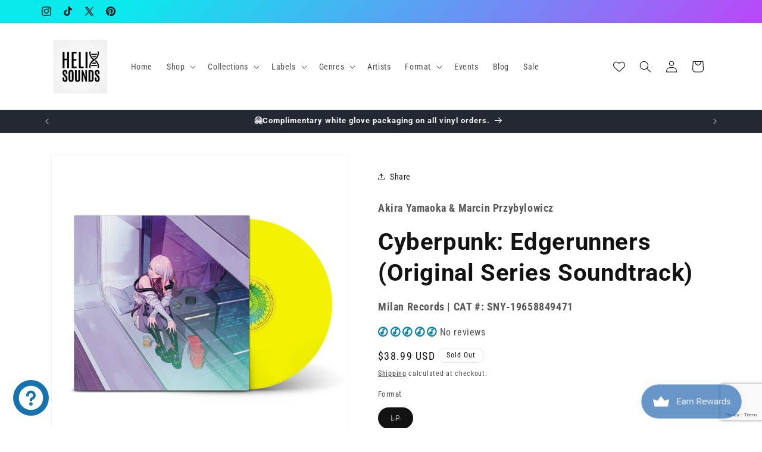

--- FILE ---
content_type: text/html; charset=utf-8
request_url: https://helixsounds.com/products/cyberpunk-edgerunners-original-series-soundtrack-akira-yamaoka-and-marcin-przybylowicz-lp
body_size: 113994
content:
<!doctype html>
<html class="js" lang="en">
  <head><!--Content in content_for_header -->
<!--LayoutHub-Embed--><link rel="stylesheet" type="text/css" href="data:text/css;base64," media="all">
<!--LH--><!--/LayoutHub-Embed--><meta charset="utf-8">
    <meta http-equiv="X-UA-Compatible" content="IE=edge">
    <meta name="viewport" content="width=device-width,initial-scale=1">
    <meta name="theme-color" content="">
    <link rel="canonical" href="https://helixsounds.com/products/cyberpunk-edgerunners-original-series-soundtrack-akira-yamaoka-and-marcin-przybylowicz-lp"><link rel="icon" type="image/png" href="//helixsounds.com/cdn/shop/files/Helix_Sounds_Logo-2024-09-14.png?crop=center&height=32&v=1726369269&width=32"><link rel="preconnect" href="https://fonts.shopifycdn.com" crossorigin><title>
      Cyberpunk Edgerunners Original Series Soundtrack-Akira Yamaoka &amp; Marcin Przybylowicz Vinyl-Helix Sounds
</title>

    
      <meta name="description" content="Cyberpunk: Edgerunners Original Series Soundtrack by Akira Yamaoka &amp; Marcin Przybylowicz on Vinyl from Milan Records CAT:SNY-19658849471 UPC:196588494710 Yellow LP-Helix Sounds">
    

    

<meta property="og:site_name" content="Helix Sounds">
<meta property="og:url" content="https://helixsounds.com/products/cyberpunk-edgerunners-original-series-soundtrack-akira-yamaoka-and-marcin-przybylowicz-lp">
<meta property="og:title" content="Cyberpunk Edgerunners Original Series Soundtrack-Akira Yamaoka &amp; Marcin Przybylowicz Vinyl-Helix Sounds">
<meta property="og:type" content="product">
<meta property="og:description" content="Cyberpunk: Edgerunners Original Series Soundtrack by Akira Yamaoka &amp; Marcin Przybylowicz on Vinyl from Milan Records CAT:SNY-19658849471 UPC:196588494710 Yellow LP-Helix Sounds"><meta property="og:image" content="http://helixsounds.com/cdn/shop/files/CP_Edgerunners_LP_Packshot_Cover_Front_Wide_974x_150f3dc9-a663-4e8d-9ee7-fa9d4d29c5c2.jpg?v=1701829205">
  <meta property="og:image:secure_url" content="https://helixsounds.com/cdn/shop/files/CP_Edgerunners_LP_Packshot_Cover_Front_Wide_974x_150f3dc9-a663-4e8d-9ee7-fa9d4d29c5c2.jpg?v=1701829205">
  <meta property="og:image:width" content="974">
  <meta property="og:image:height" content="978"><meta property="og:price:amount" content="38.99">
  <meta property="og:price:currency" content="USD"><meta name="twitter:site" content="@helixsoundsla"><meta name="twitter:card" content="summary_large_image">
<meta name="twitter:title" content="Cyberpunk Edgerunners Original Series Soundtrack-Akira Yamaoka &amp; Marcin Przybylowicz Vinyl-Helix Sounds">
<meta name="twitter:description" content="Cyberpunk: Edgerunners Original Series Soundtrack by Akira Yamaoka &amp; Marcin Przybylowicz on Vinyl from Milan Records CAT:SNY-19658849471 UPC:196588494710 Yellow LP-Helix Sounds">


    <script src="//helixsounds.com/cdn/shop/t/30/assets/constants.js?v=132983761750457495441753405583" defer="defer"></script>
    <script src="//helixsounds.com/cdn/shop/t/30/assets/pubsub.js?v=25310214064522200911753405585" defer="defer"></script>
    <script src="//helixsounds.com/cdn/shop/t/30/assets/global.js?v=7301445359237545521753405583" defer="defer"></script>
    <script src="//helixsounds.com/cdn/shop/t/30/assets/details-disclosure.js?v=13653116266235556501753405583" defer="defer"></script>
    <script src="//helixsounds.com/cdn/shop/t/30/assets/details-modal.js?v=25581673532751508451753405583" defer="defer"></script>
    <script src="//helixsounds.com/cdn/shop/t/30/assets/search-form.js?v=133129549252120666541753405585" defer="defer"></script><script src="//helixsounds.com/cdn/shop/t/30/assets/animations.js?v=88693664871331136111753405582" defer="defer"></script><script>window.performance && window.performance.mark && window.performance.mark('shopify.content_for_header.start');</script><meta name="facebook-domain-verification" content="962u7exnyv81nyzcrt68xwapunnhhc">
<meta name="facebook-domain-verification" content="vb9b3avwcwygijm0oxtnco96gr4lwo">
<meta name="google-site-verification" content="906LpGq26_NSUnN5CxZZ2EK7ZoLoqJivBOCMWDEBlQo">
<meta id="shopify-digital-wallet" name="shopify-digital-wallet" content="/62069473471/digital_wallets/dialog">
<meta name="shopify-checkout-api-token" content="64f155f06f63ec625f364f56ec465da0">
<meta id="in-context-paypal-metadata" data-shop-id="62069473471" data-venmo-supported="true" data-environment="production" data-locale="en_US" data-paypal-v4="true" data-currency="USD">
<link rel="alternate" type="application/json+oembed" href="https://helixsounds.com/products/cyberpunk-edgerunners-original-series-soundtrack-akira-yamaoka-and-marcin-przybylowicz-lp.oembed">
<script async="async" src="/checkouts/internal/preloads.js?locale=en-US"></script>
<link rel="preconnect" href="https://shop.app" crossorigin="anonymous">
<script async="async" src="https://shop.app/checkouts/internal/preloads.js?locale=en-US&shop_id=62069473471" crossorigin="anonymous"></script>
<script id="apple-pay-shop-capabilities" type="application/json">{"shopId":62069473471,"countryCode":"US","currencyCode":"USD","merchantCapabilities":["supports3DS"],"merchantId":"gid:\/\/shopify\/Shop\/62069473471","merchantName":"Helix Sounds","requiredBillingContactFields":["postalAddress","email","phone"],"requiredShippingContactFields":["postalAddress","email","phone"],"shippingType":"shipping","supportedNetworks":["visa","masterCard","amex","discover","elo","jcb"],"total":{"type":"pending","label":"Helix Sounds","amount":"1.00"},"shopifyPaymentsEnabled":true,"supportsSubscriptions":true}</script>
<script id="shopify-features" type="application/json">{"accessToken":"64f155f06f63ec625f364f56ec465da0","betas":["rich-media-storefront-analytics"],"domain":"helixsounds.com","predictiveSearch":true,"shopId":62069473471,"locale":"en"}</script>
<script>var Shopify = Shopify || {};
Shopify.shop = "helix-sounds.myshopify.com";
Shopify.locale = "en";
Shopify.currency = {"active":"USD","rate":"1.0"};
Shopify.country = "US";
Shopify.theme = {"name":"Helix Sounds Theme 2024 V7-D15.4.0","id":144118153407,"schema_name":"Dawn","schema_version":"15.4.0","theme_store_id":887,"role":"main"};
Shopify.theme.handle = "null";
Shopify.theme.style = {"id":null,"handle":null};
Shopify.cdnHost = "helixsounds.com/cdn";
Shopify.routes = Shopify.routes || {};
Shopify.routes.root = "/";</script>
<script type="module">!function(o){(o.Shopify=o.Shopify||{}).modules=!0}(window);</script>
<script>!function(o){function n(){var o=[];function n(){o.push(Array.prototype.slice.apply(arguments))}return n.q=o,n}var t=o.Shopify=o.Shopify||{};t.loadFeatures=n(),t.autoloadFeatures=n()}(window);</script>
<script>
  window.ShopifyPay = window.ShopifyPay || {};
  window.ShopifyPay.apiHost = "shop.app\/pay";
  window.ShopifyPay.redirectState = null;
</script>
<script id="shop-js-analytics" type="application/json">{"pageType":"product"}</script>
<script defer="defer" async type="module" src="//helixsounds.com/cdn/shopifycloud/shop-js/modules/v2/client.init-shop-cart-sync_BN7fPSNr.en.esm.js"></script>
<script defer="defer" async type="module" src="//helixsounds.com/cdn/shopifycloud/shop-js/modules/v2/chunk.common_Cbph3Kss.esm.js"></script>
<script defer="defer" async type="module" src="//helixsounds.com/cdn/shopifycloud/shop-js/modules/v2/chunk.modal_DKumMAJ1.esm.js"></script>
<script type="module">
  await import("//helixsounds.com/cdn/shopifycloud/shop-js/modules/v2/client.init-shop-cart-sync_BN7fPSNr.en.esm.js");
await import("//helixsounds.com/cdn/shopifycloud/shop-js/modules/v2/chunk.common_Cbph3Kss.esm.js");
await import("//helixsounds.com/cdn/shopifycloud/shop-js/modules/v2/chunk.modal_DKumMAJ1.esm.js");

  window.Shopify.SignInWithShop?.initShopCartSync?.({"fedCMEnabled":true,"windoidEnabled":true});

</script>
<script defer="defer" async type="module" src="//helixsounds.com/cdn/shopifycloud/shop-js/modules/v2/client.payment-terms_BxzfvcZJ.en.esm.js"></script>
<script defer="defer" async type="module" src="//helixsounds.com/cdn/shopifycloud/shop-js/modules/v2/chunk.common_Cbph3Kss.esm.js"></script>
<script defer="defer" async type="module" src="//helixsounds.com/cdn/shopifycloud/shop-js/modules/v2/chunk.modal_DKumMAJ1.esm.js"></script>
<script type="module">
  await import("//helixsounds.com/cdn/shopifycloud/shop-js/modules/v2/client.payment-terms_BxzfvcZJ.en.esm.js");
await import("//helixsounds.com/cdn/shopifycloud/shop-js/modules/v2/chunk.common_Cbph3Kss.esm.js");
await import("//helixsounds.com/cdn/shopifycloud/shop-js/modules/v2/chunk.modal_DKumMAJ1.esm.js");

  
</script>
<script>
  window.Shopify = window.Shopify || {};
  if (!window.Shopify.featureAssets) window.Shopify.featureAssets = {};
  window.Shopify.featureAssets['shop-js'] = {"shop-cart-sync":["modules/v2/client.shop-cart-sync_CJVUk8Jm.en.esm.js","modules/v2/chunk.common_Cbph3Kss.esm.js","modules/v2/chunk.modal_DKumMAJ1.esm.js"],"init-fed-cm":["modules/v2/client.init-fed-cm_7Fvt41F4.en.esm.js","modules/v2/chunk.common_Cbph3Kss.esm.js","modules/v2/chunk.modal_DKumMAJ1.esm.js"],"init-shop-email-lookup-coordinator":["modules/v2/client.init-shop-email-lookup-coordinator_Cc088_bR.en.esm.js","modules/v2/chunk.common_Cbph3Kss.esm.js","modules/v2/chunk.modal_DKumMAJ1.esm.js"],"init-windoid":["modules/v2/client.init-windoid_hPopwJRj.en.esm.js","modules/v2/chunk.common_Cbph3Kss.esm.js","modules/v2/chunk.modal_DKumMAJ1.esm.js"],"shop-button":["modules/v2/client.shop-button_B0jaPSNF.en.esm.js","modules/v2/chunk.common_Cbph3Kss.esm.js","modules/v2/chunk.modal_DKumMAJ1.esm.js"],"shop-cash-offers":["modules/v2/client.shop-cash-offers_DPIskqss.en.esm.js","modules/v2/chunk.common_Cbph3Kss.esm.js","modules/v2/chunk.modal_DKumMAJ1.esm.js"],"shop-toast-manager":["modules/v2/client.shop-toast-manager_CK7RT69O.en.esm.js","modules/v2/chunk.common_Cbph3Kss.esm.js","modules/v2/chunk.modal_DKumMAJ1.esm.js"],"init-shop-cart-sync":["modules/v2/client.init-shop-cart-sync_BN7fPSNr.en.esm.js","modules/v2/chunk.common_Cbph3Kss.esm.js","modules/v2/chunk.modal_DKumMAJ1.esm.js"],"init-customer-accounts-sign-up":["modules/v2/client.init-customer-accounts-sign-up_CfPf4CXf.en.esm.js","modules/v2/client.shop-login-button_DeIztwXF.en.esm.js","modules/v2/chunk.common_Cbph3Kss.esm.js","modules/v2/chunk.modal_DKumMAJ1.esm.js"],"pay-button":["modules/v2/client.pay-button_CgIwFSYN.en.esm.js","modules/v2/chunk.common_Cbph3Kss.esm.js","modules/v2/chunk.modal_DKumMAJ1.esm.js"],"init-customer-accounts":["modules/v2/client.init-customer-accounts_DQ3x16JI.en.esm.js","modules/v2/client.shop-login-button_DeIztwXF.en.esm.js","modules/v2/chunk.common_Cbph3Kss.esm.js","modules/v2/chunk.modal_DKumMAJ1.esm.js"],"avatar":["modules/v2/client.avatar_BTnouDA3.en.esm.js"],"init-shop-for-new-customer-accounts":["modules/v2/client.init-shop-for-new-customer-accounts_CsZy_esa.en.esm.js","modules/v2/client.shop-login-button_DeIztwXF.en.esm.js","modules/v2/chunk.common_Cbph3Kss.esm.js","modules/v2/chunk.modal_DKumMAJ1.esm.js"],"shop-follow-button":["modules/v2/client.shop-follow-button_BRMJjgGd.en.esm.js","modules/v2/chunk.common_Cbph3Kss.esm.js","modules/v2/chunk.modal_DKumMAJ1.esm.js"],"checkout-modal":["modules/v2/client.checkout-modal_B9Drz_yf.en.esm.js","modules/v2/chunk.common_Cbph3Kss.esm.js","modules/v2/chunk.modal_DKumMAJ1.esm.js"],"shop-login-button":["modules/v2/client.shop-login-button_DeIztwXF.en.esm.js","modules/v2/chunk.common_Cbph3Kss.esm.js","modules/v2/chunk.modal_DKumMAJ1.esm.js"],"lead-capture":["modules/v2/client.lead-capture_DXYzFM3R.en.esm.js","modules/v2/chunk.common_Cbph3Kss.esm.js","modules/v2/chunk.modal_DKumMAJ1.esm.js"],"shop-login":["modules/v2/client.shop-login_CA5pJqmO.en.esm.js","modules/v2/chunk.common_Cbph3Kss.esm.js","modules/v2/chunk.modal_DKumMAJ1.esm.js"],"payment-terms":["modules/v2/client.payment-terms_BxzfvcZJ.en.esm.js","modules/v2/chunk.common_Cbph3Kss.esm.js","modules/v2/chunk.modal_DKumMAJ1.esm.js"]};
</script>
<script>(function() {
  var isLoaded = false;
  function asyncLoad() {
    if (isLoaded) return;
    isLoaded = true;
    var urls = ["https:\/\/cdn-bundler.nice-team.net\/app\/js\/bundler.js?shop=helix-sounds.myshopify.com","https:\/\/trust.conversionbear.com\/script?app=trust_badge\u0026shop=helix-sounds.myshopify.com","https:\/\/cdn-app.cart-bot.net\/public\/js\/append.js?shop=helix-sounds.myshopify.com","\/\/cdn.shopify.com\/proxy\/4fcdfe3c185b86b06369363614e7b99d1054c30ab3bf0b3b88f767c9269f3ed7\/static.cdn.printful.com\/static\/js\/external\/shopify-product-customizer.js?v=0.28\u0026shop=helix-sounds.myshopify.com\u0026sp-cache-control=cHVibGljLCBtYXgtYWdlPTkwMA","https:\/\/app.layouthub.com\/shopify\/layouthub.js?shop=helix-sounds.myshopify.com","\/\/swymv3free-01.azureedge.net\/code\/swym-shopify.js?shop=helix-sounds.myshopify.com","https:\/\/storage.nfcube.com\/instafeed-93f2e1ece43468462485c34897955144.js?shop=helix-sounds.myshopify.com"];
    for (var i = 0; i < urls.length; i++) {
      var s = document.createElement('script');
      s.type = 'text/javascript';
      s.async = true;
      s.src = urls[i];
      var x = document.getElementsByTagName('script')[0];
      x.parentNode.insertBefore(s, x);
    }
  };
  if(window.attachEvent) {
    window.attachEvent('onload', asyncLoad);
  } else {
    window.addEventListener('load', asyncLoad, false);
  }
})();</script>
<script id="__st">var __st={"a":62069473471,"offset":-28800,"reqid":"f8f902b9-596d-414c-832d-82bec68124ca-1769907239","pageurl":"helixsounds.com\/products\/cyberpunk-edgerunners-original-series-soundtrack-akira-yamaoka-and-marcin-przybylowicz-lp","u":"ccc8fea7b9fc","p":"product","rtyp":"product","rid":7605035139263};</script>
<script>window.ShopifyPaypalV4VisibilityTracking = true;</script>
<script id="captcha-bootstrap">!function(){'use strict';const t='contact',e='account',n='new_comment',o=[[t,t],['blogs',n],['comments',n],[t,'customer']],c=[[e,'customer_login'],[e,'guest_login'],[e,'recover_customer_password'],[e,'create_customer']],r=t=>t.map((([t,e])=>`form[action*='/${t}']:not([data-nocaptcha='true']) input[name='form_type'][value='${e}']`)).join(','),a=t=>()=>t?[...document.querySelectorAll(t)].map((t=>t.form)):[];function s(){const t=[...o],e=r(t);return a(e)}const i='password',u='form_key',d=['recaptcha-v3-token','g-recaptcha-response','h-captcha-response',i],f=()=>{try{return window.sessionStorage}catch{return}},m='__shopify_v',_=t=>t.elements[u];function p(t,e,n=!1){try{const o=window.sessionStorage,c=JSON.parse(o.getItem(e)),{data:r}=function(t){const{data:e,action:n}=t;return t[m]||n?{data:e,action:n}:{data:t,action:n}}(c);for(const[e,n]of Object.entries(r))t.elements[e]&&(t.elements[e].value=n);n&&o.removeItem(e)}catch(o){console.error('form repopulation failed',{error:o})}}const l='form_type',E='cptcha';function T(t){t.dataset[E]=!0}const w=window,h=w.document,L='Shopify',v='ce_forms',y='captcha';let A=!1;((t,e)=>{const n=(g='f06e6c50-85a8-45c8-87d0-21a2b65856fe',I='https://cdn.shopify.com/shopifycloud/storefront-forms-hcaptcha/ce_storefront_forms_captcha_hcaptcha.v1.5.2.iife.js',D={infoText:'Protected by hCaptcha',privacyText:'Privacy',termsText:'Terms'},(t,e,n)=>{const o=w[L][v],c=o.bindForm;if(c)return c(t,g,e,D).then(n);var r;o.q.push([[t,g,e,D],n]),r=I,A||(h.body.append(Object.assign(h.createElement('script'),{id:'captcha-provider',async:!0,src:r})),A=!0)});var g,I,D;w[L]=w[L]||{},w[L][v]=w[L][v]||{},w[L][v].q=[],w[L][y]=w[L][y]||{},w[L][y].protect=function(t,e){n(t,void 0,e),T(t)},Object.freeze(w[L][y]),function(t,e,n,w,h,L){const[v,y,A,g]=function(t,e,n){const i=e?o:[],u=t?c:[],d=[...i,...u],f=r(d),m=r(i),_=r(d.filter((([t,e])=>n.includes(e))));return[a(f),a(m),a(_),s()]}(w,h,L),I=t=>{const e=t.target;return e instanceof HTMLFormElement?e:e&&e.form},D=t=>v().includes(t);t.addEventListener('submit',(t=>{const e=I(t);if(!e)return;const n=D(e)&&!e.dataset.hcaptchaBound&&!e.dataset.recaptchaBound,o=_(e),c=g().includes(e)&&(!o||!o.value);(n||c)&&t.preventDefault(),c&&!n&&(function(t){try{if(!f())return;!function(t){const e=f();if(!e)return;const n=_(t);if(!n)return;const o=n.value;o&&e.removeItem(o)}(t);const e=Array.from(Array(32),(()=>Math.random().toString(36)[2])).join('');!function(t,e){_(t)||t.append(Object.assign(document.createElement('input'),{type:'hidden',name:u})),t.elements[u].value=e}(t,e),function(t,e){const n=f();if(!n)return;const o=[...t.querySelectorAll(`input[type='${i}']`)].map((({name:t})=>t)),c=[...d,...o],r={};for(const[a,s]of new FormData(t).entries())c.includes(a)||(r[a]=s);n.setItem(e,JSON.stringify({[m]:1,action:t.action,data:r}))}(t,e)}catch(e){console.error('failed to persist form',e)}}(e),e.submit())}));const S=(t,e)=>{t&&!t.dataset[E]&&(n(t,e.some((e=>e===t))),T(t))};for(const o of['focusin','change'])t.addEventListener(o,(t=>{const e=I(t);D(e)&&S(e,y())}));const B=e.get('form_key'),M=e.get(l),P=B&&M;t.addEventListener('DOMContentLoaded',(()=>{const t=y();if(P)for(const e of t)e.elements[l].value===M&&p(e,B);[...new Set([...A(),...v().filter((t=>'true'===t.dataset.shopifyCaptcha))])].forEach((e=>S(e,t)))}))}(h,new URLSearchParams(w.location.search),n,t,e,['guest_login'])})(!1,!0)}();</script>
<script integrity="sha256-4kQ18oKyAcykRKYeNunJcIwy7WH5gtpwJnB7kiuLZ1E=" data-source-attribution="shopify.loadfeatures" defer="defer" src="//helixsounds.com/cdn/shopifycloud/storefront/assets/storefront/load_feature-a0a9edcb.js" crossorigin="anonymous"></script>
<script crossorigin="anonymous" defer="defer" src="//helixsounds.com/cdn/shopifycloud/storefront/assets/shopify_pay/storefront-65b4c6d7.js?v=20250812"></script>
<script data-source-attribution="shopify.dynamic_checkout.dynamic.init">var Shopify=Shopify||{};Shopify.PaymentButton=Shopify.PaymentButton||{isStorefrontPortableWallets:!0,init:function(){window.Shopify.PaymentButton.init=function(){};var t=document.createElement("script");t.src="https://helixsounds.com/cdn/shopifycloud/portable-wallets/latest/portable-wallets.en.js",t.type="module",document.head.appendChild(t)}};
</script>
<script data-source-attribution="shopify.dynamic_checkout.buyer_consent">
  function portableWalletsHideBuyerConsent(e){var t=document.getElementById("shopify-buyer-consent"),n=document.getElementById("shopify-subscription-policy-button");t&&n&&(t.classList.add("hidden"),t.setAttribute("aria-hidden","true"),n.removeEventListener("click",e))}function portableWalletsShowBuyerConsent(e){var t=document.getElementById("shopify-buyer-consent"),n=document.getElementById("shopify-subscription-policy-button");t&&n&&(t.classList.remove("hidden"),t.removeAttribute("aria-hidden"),n.addEventListener("click",e))}window.Shopify?.PaymentButton&&(window.Shopify.PaymentButton.hideBuyerConsent=portableWalletsHideBuyerConsent,window.Shopify.PaymentButton.showBuyerConsent=portableWalletsShowBuyerConsent);
</script>
<script>
  function portableWalletsCleanup(e){e&&e.src&&console.error("Failed to load portable wallets script "+e.src);var t=document.querySelectorAll("shopify-accelerated-checkout .shopify-payment-button__skeleton, shopify-accelerated-checkout-cart .wallet-cart-button__skeleton"),e=document.getElementById("shopify-buyer-consent");for(let e=0;e<t.length;e++)t[e].remove();e&&e.remove()}function portableWalletsNotLoadedAsModule(e){e instanceof ErrorEvent&&"string"==typeof e.message&&e.message.includes("import.meta")&&"string"==typeof e.filename&&e.filename.includes("portable-wallets")&&(window.removeEventListener("error",portableWalletsNotLoadedAsModule),window.Shopify.PaymentButton.failedToLoad=e,"loading"===document.readyState?document.addEventListener("DOMContentLoaded",window.Shopify.PaymentButton.init):window.Shopify.PaymentButton.init())}window.addEventListener("error",portableWalletsNotLoadedAsModule);
</script>

<script type="module" src="https://helixsounds.com/cdn/shopifycloud/portable-wallets/latest/portable-wallets.en.js" onError="portableWalletsCleanup(this)" crossorigin="anonymous"></script>
<script nomodule>
  document.addEventListener("DOMContentLoaded", portableWalletsCleanup);
</script>

<script id='scb4127' type='text/javascript' async='' src='https://helixsounds.com/cdn/shopifycloud/privacy-banner/storefront-banner.js'></script><link id="shopify-accelerated-checkout-styles" rel="stylesheet" media="screen" href="https://helixsounds.com/cdn/shopifycloud/portable-wallets/latest/accelerated-checkout-backwards-compat.css" crossorigin="anonymous">
<style id="shopify-accelerated-checkout-cart">
        #shopify-buyer-consent {
  margin-top: 1em;
  display: inline-block;
  width: 100%;
}

#shopify-buyer-consent.hidden {
  display: none;
}

#shopify-subscription-policy-button {
  background: none;
  border: none;
  padding: 0;
  text-decoration: underline;
  font-size: inherit;
  cursor: pointer;
}

#shopify-subscription-policy-button::before {
  box-shadow: none;
}

      </style>
<script id="sections-script" data-sections="header" defer="defer" src="//helixsounds.com/cdn/shop/t/30/compiled_assets/scripts.js?v=10142"></script>
<script>window.performance && window.performance.mark && window.performance.mark('shopify.content_for_header.end');</script>


    <style data-shopify>
      @font-face {
  font-family: "Roboto Condensed";
  font-weight: 400;
  font-style: normal;
  font-display: swap;
  src: url("//helixsounds.com/cdn/fonts/roboto_condensed/robotocondensed_n4.01812de96ca5a5e9d19bef3ca9cc80dd1bf6c8b8.woff2") format("woff2"),
       url("//helixsounds.com/cdn/fonts/roboto_condensed/robotocondensed_n4.3930e6ddba458dc3cb725a82a2668eac3c63c104.woff") format("woff");
}

      @font-face {
  font-family: "Roboto Condensed";
  font-weight: 700;
  font-style: normal;
  font-display: swap;
  src: url("//helixsounds.com/cdn/fonts/roboto_condensed/robotocondensed_n7.0c73a613503672be244d2f29ab6ddd3fc3cc69ae.woff2") format("woff2"),
       url("//helixsounds.com/cdn/fonts/roboto_condensed/robotocondensed_n7.ef6ece86ba55f49c27c4904a493c283a40f3a66e.woff") format("woff");
}

      @font-face {
  font-family: "Roboto Condensed";
  font-weight: 400;
  font-style: italic;
  font-display: swap;
  src: url("//helixsounds.com/cdn/fonts/roboto_condensed/robotocondensed_i4.05c7f163ad2c00a3c4257606d1227691aff9070b.woff2") format("woff2"),
       url("//helixsounds.com/cdn/fonts/roboto_condensed/robotocondensed_i4.04d9d87e0a45b49fc67a5b9eb5059e1540f5cda3.woff") format("woff");
}

      @font-face {
  font-family: "Roboto Condensed";
  font-weight: 700;
  font-style: italic;
  font-display: swap;
  src: url("//helixsounds.com/cdn/fonts/roboto_condensed/robotocondensed_i7.bed9f3a01efda68cdff8b63e6195c957a0da68cb.woff2") format("woff2"),
       url("//helixsounds.com/cdn/fonts/roboto_condensed/robotocondensed_i7.9ca5759a0bcf75a82b270218eab4c83ec254abf8.woff") format("woff");
}

      @font-face {
  font-family: Roboto;
  font-weight: 700;
  font-style: normal;
  font-display: swap;
  src: url("//helixsounds.com/cdn/fonts/roboto/roboto_n7.f38007a10afbbde8976c4056bfe890710d51dec2.woff2") format("woff2"),
       url("//helixsounds.com/cdn/fonts/roboto/roboto_n7.94bfdd3e80c7be00e128703d245c207769d763f9.woff") format("woff");
}


      
        :root,
        .color-background-1 {
          --color-background: 255,255,255;
        
          --gradient-background: #ffffff;
        

        

        --color-foreground: 18,18,18;
        --color-background-contrast: 191,191,191;
        --color-shadow: 18,18,18;
        --color-button: 18,18,18;
        --color-button-text: 255,255,255;
        --color-secondary-button: 255,255,255;
        --color-secondary-button-text: 18,18,18;
        --color-link: 18,18,18;
        --color-badge-foreground: 18,18,18;
        --color-badge-background: 255,255,255;
        --color-badge-border: 18,18,18;
        --payment-terms-background-color: rgb(255 255 255);
      }
      
        
        .color-background-2 {
          --color-background: 243,243,243;
        
          --gradient-background: #f3f3f3;
        

        

        --color-foreground: 18,18,18;
        --color-background-contrast: 179,179,179;
        --color-shadow: 18,18,18;
        --color-button: 18,18,18;
        --color-button-text: 243,243,243;
        --color-secondary-button: 243,243,243;
        --color-secondary-button-text: 255,255,255;
        --color-link: 255,255,255;
        --color-badge-foreground: 18,18,18;
        --color-badge-background: 243,243,243;
        --color-badge-border: 18,18,18;
        --payment-terms-background-color: rgb(243 243 243);
      }
      
        
        .color-inverse {
          --color-background: 36,40,51;
        
          --gradient-background: #242833;
        

        

        --color-foreground: 255,255,255;
        --color-background-contrast: 47,52,66;
        --color-shadow: 18,18,18;
        --color-button: 255,255,255;
        --color-button-text: 0,0,0;
        --color-secondary-button: 36,40,51;
        --color-secondary-button-text: 255,255,255;
        --color-link: 255,255,255;
        --color-badge-foreground: 255,255,255;
        --color-badge-background: 36,40,51;
        --color-badge-border: 255,255,255;
        --payment-terms-background-color: rgb(36 40 51);
      }
      
        
        .color-accent-1 {
          --color-background: 18,18,18;
        
          --gradient-background: #121212;
        

        

        --color-foreground: 255,255,255;
        --color-background-contrast: 146,146,146;
        --color-shadow: 18,18,18;
        --color-button: 255,255,255;
        --color-button-text: 18,18,18;
        --color-secondary-button: 18,18,18;
        --color-secondary-button-text: 255,255,255;
        --color-link: 255,255,255;
        --color-badge-foreground: 255,255,255;
        --color-badge-background: 18,18,18;
        --color-badge-border: 255,255,255;
        --payment-terms-background-color: rgb(18 18 18);
      }
      
        
        .color-accent-2 {
          --color-background: 51,79,180;
        
          --gradient-background: #334fb4;
        

        

        --color-foreground: 255,255,255;
        --color-background-contrast: 23,35,81;
        --color-shadow: 18,18,18;
        --color-button: 255,255,255;
        --color-button-text: 51,79,180;
        --color-secondary-button: 51,79,180;
        --color-secondary-button-text: 255,255,255;
        --color-link: 255,255,255;
        --color-badge-foreground: 255,255,255;
        --color-badge-background: 51,79,180;
        --color-badge-border: 255,255,255;
        --payment-terms-background-color: rgb(51 79 180);
      }
      
        
        .color-scheme-f2f0df56-5311-48d2-bb86-43f7e17c1264 {
          --color-background: 255,255,255;
        
          --gradient-background: #ffffff;
        

        

        --color-foreground: 0,0,0;
        --color-background-contrast: 191,191,191;
        --color-shadow: 18,18,18;
        --color-button: 18,18,18;
        --color-button-text: 255,255,255;
        --color-secondary-button: 255,255,255;
        --color-secondary-button-text: 53,176,202;
        --color-link: 53,176,202;
        --color-badge-foreground: 0,0,0;
        --color-badge-background: 255,255,255;
        --color-badge-border: 0,0,0;
        --payment-terms-background-color: rgb(255 255 255);
      }
      
        
        .color-scheme-8f12d6df-dc44-492e-9dff-6e89f1fc7401 {
          --color-background: 255,255,255;
        
          --gradient-background: linear-gradient(136deg, rgba(10, 234, 237, 1) 11%, rgba(250, 13, 253, 1) 84%);
        

        

        --color-foreground: 18,18,18;
        --color-background-contrast: 191,191,191;
        --color-shadow: 18,18,18;
        --color-button: 18,18,18;
        --color-button-text: 255,255,255;
        --color-secondary-button: 255,255,255;
        --color-secondary-button-text: 18,18,18;
        --color-link: 18,18,18;
        --color-badge-foreground: 18,18,18;
        --color-badge-background: 255,255,255;
        --color-badge-border: 18,18,18;
        --payment-terms-background-color: rgb(255 255 255);
      }
      
        
        .color-scheme-0da93b1e-740f-4fee-94d3-198a5cfcf7f8 {
          --color-background: 255,255,255;
        
          --gradient-background: linear-gradient(180deg, rgba(240, 69, 87, 1), rgba(221, 39, 57, 1) 100%);
        

        

        --color-foreground: 18,18,18;
        --color-background-contrast: 191,191,191;
        --color-shadow: 18,18,18;
        --color-button: 18,18,18;
        --color-button-text: 255,255,255;
        --color-secondary-button: 255,255,255;
        --color-secondary-button-text: 18,18,18;
        --color-link: 18,18,18;
        --color-badge-foreground: 18,18,18;
        --color-badge-background: 255,255,255;
        --color-badge-border: 18,18,18;
        --payment-terms-background-color: rgb(255 255 255);
      }
      
        
        .color-scheme-3128a96f-fe01-445e-bfb9-27f37c511ab8 {
          --color-background: 255,255,255;
        
          --gradient-background: radial-gradient(rgba(255, 154, 98, 1), rgba(255, 204, 75, 1) 100%);
        

        

        --color-foreground: 18,18,18;
        --color-background-contrast: 191,191,191;
        --color-shadow: 18,18,18;
        --color-button: 18,18,18;
        --color-button-text: 255,255,255;
        --color-secondary-button: 255,255,255;
        --color-secondary-button-text: 18,18,18;
        --color-link: 18,18,18;
        --color-badge-foreground: 18,18,18;
        --color-badge-background: 255,255,255;
        --color-badge-border: 18,18,18;
        --payment-terms-background-color: rgb(255 255 255);
      }
      

      body, .color-background-1, .color-background-2, .color-inverse, .color-accent-1, .color-accent-2, .color-scheme-f2f0df56-5311-48d2-bb86-43f7e17c1264, .color-scheme-8f12d6df-dc44-492e-9dff-6e89f1fc7401, .color-scheme-0da93b1e-740f-4fee-94d3-198a5cfcf7f8, .color-scheme-3128a96f-fe01-445e-bfb9-27f37c511ab8 {
        color: rgba(var(--color-foreground), 0.75);
        background-color: rgb(var(--color-background));
      }

      :root {
        --font-body-family: "Roboto Condensed", sans-serif;
        --font-body-style: normal;
        --font-body-weight: 400;
        --font-body-weight-bold: 700;

        --font-heading-family: Roboto, sans-serif;
        --font-heading-style: normal;
        --font-heading-weight: 700;

        --font-body-scale: 1.0;
        --font-heading-scale: 1.0;

        --media-padding: px;
        --media-border-opacity: 0.05;
        --media-border-width: 1px;
        --media-radius: 2px;
        --media-shadow-opacity: 0.0;
        --media-shadow-horizontal-offset: 0px;
        --media-shadow-vertical-offset: 4px;
        --media-shadow-blur-radius: 5px;
        --media-shadow-visible: 0;

        --page-width: 120rem;
        --page-width-margin: 0rem;

        --product-card-image-padding: 0.0rem;
        --product-card-corner-radius: 0.6rem;
        --product-card-text-alignment: left;
        --product-card-border-width: 0.0rem;
        --product-card-border-opacity: 0.1;
        --product-card-shadow-opacity: 0.0;
        --product-card-shadow-visible: 0;
        --product-card-shadow-horizontal-offset: 0.0rem;
        --product-card-shadow-vertical-offset: 0.4rem;
        --product-card-shadow-blur-radius: 0.5rem;

        --collection-card-image-padding: 0.0rem;
        --collection-card-corner-radius: 0.6rem;
        --collection-card-text-alignment: left;
        --collection-card-border-width: 0.0rem;
        --collection-card-border-opacity: 0.1;
        --collection-card-shadow-opacity: 0.0;
        --collection-card-shadow-visible: 0;
        --collection-card-shadow-horizontal-offset: 0.0rem;
        --collection-card-shadow-vertical-offset: 0.4rem;
        --collection-card-shadow-blur-radius: 0.5rem;

        --blog-card-image-padding: 0.0rem;
        --blog-card-corner-radius: 0.6rem;
        --blog-card-text-alignment: left;
        --blog-card-border-width: 0.0rem;
        --blog-card-border-opacity: 0.1;
        --blog-card-shadow-opacity: 0.0;
        --blog-card-shadow-visible: 0;
        --blog-card-shadow-horizontal-offset: 0.0rem;
        --blog-card-shadow-vertical-offset: 0.4rem;
        --blog-card-shadow-blur-radius: 0.5rem;

        --badge-corner-radius: 4.0rem;

        --popup-border-width: 1px;
        --popup-border-opacity: 0.1;
        --popup-corner-radius: 0px;
        --popup-shadow-opacity: 0.05;
        --popup-shadow-horizontal-offset: 0px;
        --popup-shadow-vertical-offset: 4px;
        --popup-shadow-blur-radius: 5px;

        --drawer-border-width: 1px;
        --drawer-border-opacity: 0.1;
        --drawer-shadow-opacity: 0.0;
        --drawer-shadow-horizontal-offset: 0px;
        --drawer-shadow-vertical-offset: 4px;
        --drawer-shadow-blur-radius: 5px;

        --spacing-sections-desktop: 0px;
        --spacing-sections-mobile: 0px;

        --grid-desktop-vertical-spacing: 8px;
        --grid-desktop-horizontal-spacing: 8px;
        --grid-mobile-vertical-spacing: 4px;
        --grid-mobile-horizontal-spacing: 4px;

        --text-boxes-border-opacity: 0.1;
        --text-boxes-border-width: 0px;
        --text-boxes-radius: 0px;
        --text-boxes-shadow-opacity: 0.0;
        --text-boxes-shadow-visible: 0;
        --text-boxes-shadow-horizontal-offset: 0px;
        --text-boxes-shadow-vertical-offset: 4px;
        --text-boxes-shadow-blur-radius: 5px;

        --buttons-radius: 4px;
        --buttons-radius-outset: 4px;
        --buttons-border-width: 0px;
        --buttons-border-opacity: 1.0;
        --buttons-shadow-opacity: 0.0;
        --buttons-shadow-visible: 0;
        --buttons-shadow-horizontal-offset: 0px;
        --buttons-shadow-vertical-offset: 4px;
        --buttons-shadow-blur-radius: 5px;
        --buttons-border-offset: 0.3px;

        --inputs-radius: 4px;
        --inputs-border-width: 1px;
        --inputs-border-opacity: 0.55;
        --inputs-shadow-opacity: 0.0;
        --inputs-shadow-horizontal-offset: 0px;
        --inputs-margin-offset: 0px;
        --inputs-shadow-vertical-offset: 4px;
        --inputs-shadow-blur-radius: 5px;
        --inputs-radius-outset: 5px;

        --variant-pills-radius: 40px;
        --variant-pills-border-width: 1px;
        --variant-pills-border-opacity: 0.55;
        --variant-pills-shadow-opacity: 0.0;
        --variant-pills-shadow-horizontal-offset: 0px;
        --variant-pills-shadow-vertical-offset: 4px;
        --variant-pills-shadow-blur-radius: 5px;
      }

      *,
      *::before,
      *::after {
        box-sizing: inherit;
      }

      html {
        box-sizing: border-box;
        font-size: calc(var(--font-body-scale) * 62.5%);
        height: 100%;
      }

      body {
        display: grid;
        grid-template-rows: auto auto 1fr auto;
        grid-template-columns: 100%;
        min-height: 100%;
        margin: 0;
        font-size: 1.5rem;
        letter-spacing: 0.06rem;
        line-height: calc(1 + 0.8 / var(--font-body-scale));
        font-family: var(--font-body-family);
        font-style: var(--font-body-style);
        font-weight: var(--font-body-weight);
      }

      @media screen and (min-width: 750px) {
        body {
          font-size: 1.6rem;
        }
      }
    </style>

    <link href="//helixsounds.com/cdn/shop/t/30/assets/base.css?v=10864015472173273361753405601" rel="stylesheet" type="text/css" media="all" />
    <link rel="stylesheet" href="//helixsounds.com/cdn/shop/t/30/assets/component-cart-items.css?v=13033300910818915211753405583" media="print" onload="this.media='all'"><link href="//helixsounds.com/cdn/shop/t/30/assets/component-cart-drawer.css?v=39223250576183958541753405583" rel="stylesheet" type="text/css" media="all" />
      <link href="//helixsounds.com/cdn/shop/t/30/assets/component-cart.css?v=164708765130180853531753405583" rel="stylesheet" type="text/css" media="all" />
      <link href="//helixsounds.com/cdn/shop/t/30/assets/component-totals.css?v=15906652033866631521753405583" rel="stylesheet" type="text/css" media="all" />
      <link href="//helixsounds.com/cdn/shop/t/30/assets/component-price.css?v=47596247576480123001753405583" rel="stylesheet" type="text/css" media="all" />
      <link href="//helixsounds.com/cdn/shop/t/30/assets/component-discounts.css?v=152760482443307489271753405583" rel="stylesheet" type="text/css" media="all" />

      <link rel="preload" as="font" href="//helixsounds.com/cdn/fonts/roboto_condensed/robotocondensed_n4.01812de96ca5a5e9d19bef3ca9cc80dd1bf6c8b8.woff2" type="font/woff2" crossorigin>
      

      <link rel="preload" as="font" href="//helixsounds.com/cdn/fonts/roboto/roboto_n7.f38007a10afbbde8976c4056bfe890710d51dec2.woff2" type="font/woff2" crossorigin>
      
<link href="//helixsounds.com/cdn/shop/t/30/assets/component-localization-form.css?v=170315343355214948141753405583" rel="stylesheet" type="text/css" media="all" />
      <script src="//helixsounds.com/cdn/shop/t/30/assets/localization-form.js?v=144176611646395275351753405585" defer="defer"></script><link
        rel="stylesheet"
        href="//helixsounds.com/cdn/shop/t/30/assets/component-predictive-search.css?v=118923337488134913561753405583"
        media="print"
        onload="this.media='all'"
      ><script>
      if (Shopify.designMode) {
        document.documentElement.classList.add('shopify-design-mode');
      }
    </script>
  <!-- BEGIN app block: shopify://apps/bundler/blocks/bundler-script-append/7a6ae1b8-3b16-449b-8429-8bb89a62c664 --><script defer="defer">
	/**	Bundler script loader, version number: 2.0 */
	(function(){
		var loadScript=function(a,b){var c=document.createElement("script");c.type="text/javascript",c.readyState?c.onreadystatechange=function(){("loaded"==c.readyState||"complete"==c.readyState)&&(c.onreadystatechange=null,b())}:c.onload=function(){b()},c.src=a,document.getElementsByTagName("head")[0].appendChild(c)};
		appendScriptUrl('helix-sounds.myshopify.com');

		// get script url and append timestamp of last change
		function appendScriptUrl(shop) {

			var timeStamp = Math.floor(Date.now() / (1000*1*1));
			var timestampUrl = 'https://bundler.nice-team.net/app/shop/status/'+shop+'.js?'+timeStamp;

			loadScript(timestampUrl, function() {
				// append app script
				if (typeof bundler_settings_updated == 'undefined') {
					console.log('settings are undefined');
					bundler_settings_updated = 'default-by-script';
				}
				var scriptUrl = "https://cdn-bundler.nice-team.net/app/js/bundler-script.js?shop="+shop+"&"+bundler_settings_updated;
				loadScript(scriptUrl, function(){});
			});
		}
	})();

	var BndlrScriptAppended = true;
	
</script>

<!-- END app block --><!-- BEGIN app block: shopify://apps/rt-page-speed-booster/blocks/app-embed/4a6fa896-93b0-4e15-9d32-c2311aca53bb --><script>
  window.roarJs = window.roarJs || {};
  roarJs.QuicklinkConfig = {
    metafields: {
      shop: "helix-sounds.myshopify.com",
      settings: {"customized":{"enabled":"0","option":"intensity","intensity":"150"},"mobile":{"enabled":"0","option":"intensity","intensity":"150"}},
      moneyFormat: "${{amount}}"
    }
  }
</script>
<script src='https://cdn.shopify.com/extensions/019b6b0f-4023-7492-aa67-5410b9565fa4/booster-2/assets/quicklink.js' defer></script>


<!-- END app block --><!-- BEGIN app block: shopify://apps/pagefly-page-builder/blocks/app-embed/83e179f7-59a0-4589-8c66-c0dddf959200 -->

<!-- BEGIN app snippet: pagefly-cro-ab-testing-main -->







<script>
  ;(function () {
    const url = new URL(window.location)
    const viewParam = url.searchParams.get('view')
    if (viewParam && viewParam.includes('variant-pf-')) {
      url.searchParams.set('pf_v', viewParam)
      url.searchParams.delete('view')
      window.history.replaceState({}, '', url)
    }
  })()
</script>



<script type='module'>
  
  window.PAGEFLY_CRO = window.PAGEFLY_CRO || {}

  window.PAGEFLY_CRO['data_debug'] = {
    original_template_suffix: "vinyl-oos",
    allow_ab_test: false,
    ab_test_start_time: 0,
    ab_test_end_time: 0,
    today_date_time: 1769907240000,
  }
  window.PAGEFLY_CRO['GA4'] = { enabled: false}
</script>

<!-- END app snippet -->








  <script src='https://cdn.shopify.com/extensions/019bf883-1122-7445-9dca-5d60e681c2c8/pagefly-page-builder-216/assets/pagefly-helper.js' defer='defer'></script>

  <script src='https://cdn.shopify.com/extensions/019bf883-1122-7445-9dca-5d60e681c2c8/pagefly-page-builder-216/assets/pagefly-general-helper.js' defer='defer'></script>

  <script src='https://cdn.shopify.com/extensions/019bf883-1122-7445-9dca-5d60e681c2c8/pagefly-page-builder-216/assets/pagefly-snap-slider.js' defer='defer'></script>

  <script src='https://cdn.shopify.com/extensions/019bf883-1122-7445-9dca-5d60e681c2c8/pagefly-page-builder-216/assets/pagefly-slideshow-v3.js' defer='defer'></script>

  <script src='https://cdn.shopify.com/extensions/019bf883-1122-7445-9dca-5d60e681c2c8/pagefly-page-builder-216/assets/pagefly-slideshow-v4.js' defer='defer'></script>

  <script src='https://cdn.shopify.com/extensions/019bf883-1122-7445-9dca-5d60e681c2c8/pagefly-page-builder-216/assets/pagefly-glider.js' defer='defer'></script>

  <script src='https://cdn.shopify.com/extensions/019bf883-1122-7445-9dca-5d60e681c2c8/pagefly-page-builder-216/assets/pagefly-slideshow-v1-v2.js' defer='defer'></script>

  <script src='https://cdn.shopify.com/extensions/019bf883-1122-7445-9dca-5d60e681c2c8/pagefly-page-builder-216/assets/pagefly-product-media.js' defer='defer'></script>

  <script src='https://cdn.shopify.com/extensions/019bf883-1122-7445-9dca-5d60e681c2c8/pagefly-page-builder-216/assets/pagefly-product.js' defer='defer'></script>


<script id='pagefly-helper-data' type='application/json'>
  {
    "page_optimization": {
      "assets_prefetching": false
    },
    "elements_asset_mapper": {
      "Accordion": "https://cdn.shopify.com/extensions/019bf883-1122-7445-9dca-5d60e681c2c8/pagefly-page-builder-216/assets/pagefly-accordion.js",
      "Accordion3": "https://cdn.shopify.com/extensions/019bf883-1122-7445-9dca-5d60e681c2c8/pagefly-page-builder-216/assets/pagefly-accordion3.js",
      "CountDown": "https://cdn.shopify.com/extensions/019bf883-1122-7445-9dca-5d60e681c2c8/pagefly-page-builder-216/assets/pagefly-countdown.js",
      "GMap1": "https://cdn.shopify.com/extensions/019bf883-1122-7445-9dca-5d60e681c2c8/pagefly-page-builder-216/assets/pagefly-gmap.js",
      "GMap2": "https://cdn.shopify.com/extensions/019bf883-1122-7445-9dca-5d60e681c2c8/pagefly-page-builder-216/assets/pagefly-gmap.js",
      "GMapBasicV2": "https://cdn.shopify.com/extensions/019bf883-1122-7445-9dca-5d60e681c2c8/pagefly-page-builder-216/assets/pagefly-gmap.js",
      "GMapAdvancedV2": "https://cdn.shopify.com/extensions/019bf883-1122-7445-9dca-5d60e681c2c8/pagefly-page-builder-216/assets/pagefly-gmap.js",
      "HTML.Video": "https://cdn.shopify.com/extensions/019bf883-1122-7445-9dca-5d60e681c2c8/pagefly-page-builder-216/assets/pagefly-htmlvideo.js",
      "HTML.Video2": "https://cdn.shopify.com/extensions/019bf883-1122-7445-9dca-5d60e681c2c8/pagefly-page-builder-216/assets/pagefly-htmlvideo2.js",
      "HTML.Video3": "https://cdn.shopify.com/extensions/019bf883-1122-7445-9dca-5d60e681c2c8/pagefly-page-builder-216/assets/pagefly-htmlvideo2.js",
      "BackgroundVideo": "https://cdn.shopify.com/extensions/019bf883-1122-7445-9dca-5d60e681c2c8/pagefly-page-builder-216/assets/pagefly-htmlvideo2.js",
      "Instagram": "https://cdn.shopify.com/extensions/019bf883-1122-7445-9dca-5d60e681c2c8/pagefly-page-builder-216/assets/pagefly-instagram.js",
      "Instagram2": "https://cdn.shopify.com/extensions/019bf883-1122-7445-9dca-5d60e681c2c8/pagefly-page-builder-216/assets/pagefly-instagram.js",
      "Insta3": "https://cdn.shopify.com/extensions/019bf883-1122-7445-9dca-5d60e681c2c8/pagefly-page-builder-216/assets/pagefly-instagram3.js",
      "Tabs": "https://cdn.shopify.com/extensions/019bf883-1122-7445-9dca-5d60e681c2c8/pagefly-page-builder-216/assets/pagefly-tab.js",
      "Tabs3": "https://cdn.shopify.com/extensions/019bf883-1122-7445-9dca-5d60e681c2c8/pagefly-page-builder-216/assets/pagefly-tab3.js",
      "ProductBox": "https://cdn.shopify.com/extensions/019bf883-1122-7445-9dca-5d60e681c2c8/pagefly-page-builder-216/assets/pagefly-cart.js",
      "FBPageBox2": "https://cdn.shopify.com/extensions/019bf883-1122-7445-9dca-5d60e681c2c8/pagefly-page-builder-216/assets/pagefly-facebook.js",
      "FBLikeButton2": "https://cdn.shopify.com/extensions/019bf883-1122-7445-9dca-5d60e681c2c8/pagefly-page-builder-216/assets/pagefly-facebook.js",
      "TwitterFeed2": "https://cdn.shopify.com/extensions/019bf883-1122-7445-9dca-5d60e681c2c8/pagefly-page-builder-216/assets/pagefly-twitter.js",
      "Paragraph4": "https://cdn.shopify.com/extensions/019bf883-1122-7445-9dca-5d60e681c2c8/pagefly-page-builder-216/assets/pagefly-paragraph4.js",

      "AliReviews": "https://cdn.shopify.com/extensions/019bf883-1122-7445-9dca-5d60e681c2c8/pagefly-page-builder-216/assets/pagefly-3rd-elements.js",
      "BackInStock": "https://cdn.shopify.com/extensions/019bf883-1122-7445-9dca-5d60e681c2c8/pagefly-page-builder-216/assets/pagefly-3rd-elements.js",
      "GloboBackInStock": "https://cdn.shopify.com/extensions/019bf883-1122-7445-9dca-5d60e681c2c8/pagefly-page-builder-216/assets/pagefly-3rd-elements.js",
      "GrowaveWishlist": "https://cdn.shopify.com/extensions/019bf883-1122-7445-9dca-5d60e681c2c8/pagefly-page-builder-216/assets/pagefly-3rd-elements.js",
      "InfiniteOptionsShopPad": "https://cdn.shopify.com/extensions/019bf883-1122-7445-9dca-5d60e681c2c8/pagefly-page-builder-216/assets/pagefly-3rd-elements.js",
      "InkybayProductPersonalizer": "https://cdn.shopify.com/extensions/019bf883-1122-7445-9dca-5d60e681c2c8/pagefly-page-builder-216/assets/pagefly-3rd-elements.js",
      "LimeSpot": "https://cdn.shopify.com/extensions/019bf883-1122-7445-9dca-5d60e681c2c8/pagefly-page-builder-216/assets/pagefly-3rd-elements.js",
      "Loox": "https://cdn.shopify.com/extensions/019bf883-1122-7445-9dca-5d60e681c2c8/pagefly-page-builder-216/assets/pagefly-3rd-elements.js",
      "Opinew": "https://cdn.shopify.com/extensions/019bf883-1122-7445-9dca-5d60e681c2c8/pagefly-page-builder-216/assets/pagefly-3rd-elements.js",
      "Powr": "https://cdn.shopify.com/extensions/019bf883-1122-7445-9dca-5d60e681c2c8/pagefly-page-builder-216/assets/pagefly-3rd-elements.js",
      "ProductReviews": "https://cdn.shopify.com/extensions/019bf883-1122-7445-9dca-5d60e681c2c8/pagefly-page-builder-216/assets/pagefly-3rd-elements.js",
      "PushOwl": "https://cdn.shopify.com/extensions/019bf883-1122-7445-9dca-5d60e681c2c8/pagefly-page-builder-216/assets/pagefly-3rd-elements.js",
      "ReCharge": "https://cdn.shopify.com/extensions/019bf883-1122-7445-9dca-5d60e681c2c8/pagefly-page-builder-216/assets/pagefly-3rd-elements.js",
      "Rivyo": "https://cdn.shopify.com/extensions/019bf883-1122-7445-9dca-5d60e681c2c8/pagefly-page-builder-216/assets/pagefly-3rd-elements.js",
      "TrackingMore": "https://cdn.shopify.com/extensions/019bf883-1122-7445-9dca-5d60e681c2c8/pagefly-page-builder-216/assets/pagefly-3rd-elements.js",
      "Vitals": "https://cdn.shopify.com/extensions/019bf883-1122-7445-9dca-5d60e681c2c8/pagefly-page-builder-216/assets/pagefly-3rd-elements.js",
      "Wiser": "https://cdn.shopify.com/extensions/019bf883-1122-7445-9dca-5d60e681c2c8/pagefly-page-builder-216/assets/pagefly-3rd-elements.js"
    },
    "custom_elements_mapper": {
      "pf-click-action-element": "https://cdn.shopify.com/extensions/019bf883-1122-7445-9dca-5d60e681c2c8/pagefly-page-builder-216/assets/pagefly-click-action-element.js",
      "pf-dialog-element": "https://cdn.shopify.com/extensions/019bf883-1122-7445-9dca-5d60e681c2c8/pagefly-page-builder-216/assets/pagefly-dialog-element.js"
    }
  }
</script>


<!-- END app block --><!-- BEGIN app block: shopify://apps/frequently-bought/blocks/app-embed-block/b1a8cbea-c844-4842-9529-7c62dbab1b1f --><script>
    window.codeblackbelt = window.codeblackbelt || {};
    window.codeblackbelt.shop = window.codeblackbelt.shop || 'helix-sounds.myshopify.com';
    
        window.codeblackbelt.productId = 7605035139263;</script><script src="//cdn.codeblackbelt.com/widgets/frequently-bought-together/main.min.js?version=2026013116-0800" async></script>
 <!-- END app block --><!-- BEGIN app block: shopify://apps/klaviyo-email-marketing-sms/blocks/klaviyo-onsite-embed/2632fe16-c075-4321-a88b-50b567f42507 -->












  <script async src="https://static.klaviyo.com/onsite/js/SKgD68/klaviyo.js?company_id=SKgD68"></script>
  <script>!function(){if(!window.klaviyo){window._klOnsite=window._klOnsite||[];try{window.klaviyo=new Proxy({},{get:function(n,i){return"push"===i?function(){var n;(n=window._klOnsite).push.apply(n,arguments)}:function(){for(var n=arguments.length,o=new Array(n),w=0;w<n;w++)o[w]=arguments[w];var t="function"==typeof o[o.length-1]?o.pop():void 0,e=new Promise((function(n){window._klOnsite.push([i].concat(o,[function(i){t&&t(i),n(i)}]))}));return e}}})}catch(n){window.klaviyo=window.klaviyo||[],window.klaviyo.push=function(){var n;(n=window._klOnsite).push.apply(n,arguments)}}}}();</script>

  
    <script id="viewed_product">
      if (item == null) {
        var _learnq = _learnq || [];

        var MetafieldReviews = null
        var MetafieldYotpoRating = null
        var MetafieldYotpoCount = null
        var MetafieldLooxRating = null
        var MetafieldLooxCount = null
        var okendoProduct = null
        var okendoProductReviewCount = null
        var okendoProductReviewAverageValue = null
        try {
          // The following fields are used for Customer Hub recently viewed in order to add reviews.
          // This information is not part of __kla_viewed. Instead, it is part of __kla_viewed_reviewed_items
          MetafieldReviews = {};
          MetafieldYotpoRating = null
          MetafieldYotpoCount = null
          MetafieldLooxRating = null
          MetafieldLooxCount = null

          okendoProduct = null
          // If the okendo metafield is not legacy, it will error, which then requires the new json formatted data
          if (okendoProduct && 'error' in okendoProduct) {
            okendoProduct = null
          }
          okendoProductReviewCount = okendoProduct ? okendoProduct.reviewCount : null
          okendoProductReviewAverageValue = okendoProduct ? okendoProduct.reviewAverageValue : null
        } catch (error) {
          console.error('Error in Klaviyo onsite reviews tracking:', error);
        }

        var item = {
          Name: "Cyberpunk: Edgerunners (Original Series Soundtrack)",
          ProductID: 7605035139263,
          Categories: ["All Products","Artist: Akira Yamaoka","Backorders","Colored Vinyl","Genre: Electronic \/ Dance","Genre: Rock","Genre: Soundtracks","Genre: Video Game Soundtracks","New Releases: Week 49 - December 4, 2023","Shop Our Catalog","SPO-filter-cee5b992b0d8b661e96cfd7c427e3b13","SPO-filter-eb4e4ad52867b6f4d95f01cd2a8f1c8a","SPO-filter-f78a082e17fd92e047af41c2e706f058","Video Games","Vinyl"],
          ImageURL: "https://helixsounds.com/cdn/shop/files/CP_Edgerunners_LP_Packshot_Cover_Front_Wide_974x_150f3dc9-a663-4e8d-9ee7-fa9d4d29c5c2_grande.jpg?v=1701829205",
          URL: "https://helixsounds.com/products/cyberpunk-edgerunners-original-series-soundtrack-akira-yamaoka-and-marcin-przybylowicz-lp",
          Brand: "Akira Yamaoka \u0026 Marcin Przybylowicz",
          Price: "$38.99",
          Value: "38.99",
          CompareAtPrice: "$0.00"
        };
        _learnq.push(['track', 'Viewed Product', item]);
        _learnq.push(['trackViewedItem', {
          Title: item.Name,
          ItemId: item.ProductID,
          Categories: item.Categories,
          ImageUrl: item.ImageURL,
          Url: item.URL,
          Metadata: {
            Brand: item.Brand,
            Price: item.Price,
            Value: item.Value,
            CompareAtPrice: item.CompareAtPrice
          },
          metafields:{
            reviews: MetafieldReviews,
            yotpo:{
              rating: MetafieldYotpoRating,
              count: MetafieldYotpoCount,
            },
            loox:{
              rating: MetafieldLooxRating,
              count: MetafieldLooxCount,
            },
            okendo: {
              rating: okendoProductReviewAverageValue,
              count: okendoProductReviewCount,
            }
          }
        }]);
      }
    </script>
  




  <script>
    window.klaviyoReviewsProductDesignMode = false
  </script>







<!-- END app block --><!-- BEGIN app block: shopify://apps/minmaxify-order-limits/blocks/app-embed-block/3acfba32-89f3-4377-ae20-cbb9abc48475 --><script type="text/javascript">minMaxifyContext={cartItemExtras: [], product: { product_id:7605035139263, collection: [296337146047,346650312895,298923163839,291387900095,292260085951,290415378623,290299412671,291083452607,302876065983,291085877439,291417522367,291417653439,291417587903,291081945279,291085910207], tag:["196588494710","2024","Akira Yamaoka","Akira Yamaoka \u0026 Marcin Przybylowicz","Akira Yamaoka \u0026 Marcin Przybylowicz Cyberpunk: Edgerunners (Original Series Soundtrack) VinylSNY-19658849471 - Akira Yamaoka \u0026 Marcin Przybylowicz - Cyberpunk: Edgerunners (Original Series Soundtrack)","Artist:Akira Yamaoka","Artist:Akira Yamaoka \u0026 Marcin Przybylowicz","Artist:Marcin Przybylowicz","Artist_Akira Yamaoka","Artist_Akira Yamaoka \u0026 Marcin Przybylowicz","Artist_Marcin Przybylowicz","Backorder","Color LP","Color Vinyl","Color_Yellow","Colored LP","Colored Vinyl","Composer_Akira Yamaoka \u0026 Marcin Przybylowicz","Composer_Marcin Przybylowicz","Cyberpunk: Edgerunners","Cyberpunk: Edgerunners (Original Series Soundtrack)","Cyberpunk: Edgerunners Soundtrack","Cyberpunk: Edgerunners Soundtrack Vinyl","Cyberpunk: Edgerunners Vinyl","Electronic","Electronic Vinyl","Format_Vinyl","Franz Ferdinand","Game","Game Music","Game Score","Game Score Vinyl","Game Soundtrack","Game Soundtrack Vinyl","Genre_Electronic","Genre_Soundtrack","Genre_Video Game Music","Genre_Video Game Score","Genre_Video Game Soundtrack","Interest_Soundtrack","interest_Video Games","Label:Milan Records","Label_Milan Records","Limited","Limited Color","Limited Color Edition","Limited Edition","Limited Pressing","Limited Stock","LP Record","LP Vinyl","Manufactured in US","Marcin Przybylowicz","Milan Records","NR-20231206","NS-20240119","NS-20240315","Original Game Soundtrack","Original Soundtrack","OST","pfs:label-backorder","Record Collector","Records Collection","Rock","Rock Vinyl","SNY-19658849471","SNY-19658849471 - Akira Yamaoka \u0026 Marcin Przybylowicz - Cyberpunk: Edgerunners (Original Series Soundtrack)","Soundtrack","Soundtrack on Vinyl","Soundtrack Vinyl","Soundtracks","spo-cs-disabled","spo-default","spo-disabled","spo-notify-me-disabled","Stage \u0026 Screen","Style_Game Score","Style_Game Soundtrack","Style_Rock","Style_Soundtrack","Style_Video Game Music","Style_Video Game Score","Style_Video Game Soundtrack","Type_Original Soundtrack","Type_Soundtrack","Type_Video Game Music","Type_Video Game Soundtrack","Type_Vinyl Soundtrack","United States","US","VGM","Video Game","Video Game Music","Video Game Music Vinyl","Video Game Score","Video Game Score Vinyl","Video Game Scores","Video Game Soundtrack","Video Game Soundtrack Artist","Video Game Soundtrack Vinyl","Video Game Soundtracks","Video Games","Vinyl","Vinyl Addict","Vinyl Album","Vinyl Collectible","Vinyl Collection","Vinyl Collector","Vinyl Electronic","Vinyl Game Score","Vinyl Game Soundtrack","Vinyl Junkie","Vinyl LP","Vinyl Record","Vinyl Records","Vinyl release","Vinyl Revival","Vinyl Rock","Vinyl Soundtrack","Vinyl Soundtracks","Vinyl Video Game Music","Vinyl Video Game Score","Vinyl Video Game Soundtrack","Year_2024","Yellow","Yellow LP","Yellow Vinyl","Đĩa Than","đĩa than nhạc nước ngoài"]}}</script> <script type="text/javascript" src="https://limits.minmaxify.com/helix-sounds.myshopify.com?v=138b&r=20251104215138"></script>

<!-- END app block --><!-- BEGIN app block: shopify://apps/blocky-fraud-blocker/blocks/app-embed/aa25b3bf-c2c5-4359-aa61-7836c225c5a9 -->
<script async src="https://app.blocky-app.com/get_script/?shop_url=helix-sounds.myshopify.com"></script>


<!-- END app block --><!-- BEGIN app block: shopify://apps/powerful-form-builder/blocks/app-embed/e4bcb1eb-35b2-42e6-bc37-bfe0e1542c9d --><script type="text/javascript" hs-ignore data-cookieconsent="ignore">
  var Globo = Globo || {};
  var globoFormbuilderRecaptchaInit = function(){};
  var globoFormbuilderHcaptchaInit = function(){};
  window.Globo.FormBuilder = window.Globo.FormBuilder || {};
  window.Globo.FormBuilder.shop = {"configuration":{"money_format":"${{amount}}"},"pricing":{"features":{"bulkOrderForm":false,"cartForm":false,"fileUpload":2,"removeCopyright":false}},"settings":{"copyright":"Powered by <a href=\"https://globosoftware.net\" target=\"_blank\">Globo</a> <a href=\"https://apps.shopify.com/form-builder-contact-form\" target=\"_blank\">Form Builder</a>","hideWaterMark":true,"reCaptcha":{"siteKey":"6LesG2AgAAAAAB7EZMWuIpd_l3-wqRdPLimrPq5q","languageCode":"en"},"scrollTop":false},"encryption_form_id":1,"url":"https://form.globosoftware.net/"};

  if(window.Globo.FormBuilder.shop.settings.customCssEnabled && window.Globo.FormBuilder.shop.settings.customCssCode){
    const customStyle = document.createElement('style');
    customStyle.type = 'text/css';
    customStyle.innerHTML = window.Globo.FormBuilder.shop.settings.customCssCode;
    document.head.appendChild(customStyle);
  }

  window.Globo.FormBuilder.forms = [];
    
      
      
      
      window.Globo.FormBuilder.forms[82892] = {"82892":{"header":{"active":true,"title":"Contact Us","description":"\u003cp\u003eLeave your message and we'll get back to you within 24-72 hours. We're a small team. Thanks for your patience.\u003c\/p\u003e"},"elements":[{"id":"select","type":"select","label":"Reason for contacting us","placeholder":"Click to select","options":"Order Status\nTracking\nReturn Request\nDamage\/Defect\nJust sending HS some love\nOther","defaultOption":"Just sending HS some love","description":"","required":true,"columnWidth":100},{"id":"text-3","type":"text","label":"Order Number","placeholder":"HS-","description":"","limitCharacters":false,"characters":100,"required":true,"columnWidth":100,"conditionalField":true,"onlyShowIf":"select","select":"Order Status"},{"id":"text-2","type":"text","label":"Tracking Number","placeholder":"","description":"Enter your tracking number if you need help tracking your package","limitCharacters":false,"characters":100,"required":true,"columnWidth":100,"conditionalField":true,"onlyShowIf":"select","select":"Tracking"},{"id":"text","type":"text","label":"Your Name","placeholder":"Your Name","description":"","limitCharacters":false,"characters":100,"required":true,"columnWidth":50,"conditionalField":false,"onlyShowIf":false,"select":false},{"id":"email","type":"email","label":"Email","placeholder":"Email","description":"","limitCharacters":false,"characters":100,"required":true,"columnWidth":50,"conditionalField":false,"onlyShowIf":false,"select":false},{"id":"textarea","type":"textarea","label":"Message","placeholder":"Message","description":"","limitCharacters":true,"characters":"300","required":true,"columnWidth":100,"conditionalField":false,"onlyShowIf":false,"select":false}],"add-elements":null,"footer":{"description":"","previousText":"Previous","nextText":"Next","submitText":"Submit","submitFullWidth":true,"submitAlignment":"left"},"contactUs":{"hideWaterMark":false,"btnContact":"Contact us"},"mail":{"admin":null,"customer":{"enable":true,"emailType":"elementEmail","selectEmail":"onlyEmail","emailId":"email","emailConditional":false,"note":"You can use variables which will help you create a dynamic content","subject":"Helix Sounds Contact Confirmation {{text-3}}","content":"\u003ctable class=\"header row\" style=\"width: 100%; border-spacing: 0; border-collapse: collapse; margin: 40px 0 20px;\"\u003e\n\u003ctbody\u003e\n\u003ctr\u003e\n\u003ctd class=\"header__cell\" style=\"font-family: -apple-system, BlinkMacSystemFont, Roboto, Oxygen, Ubuntu, Cantarell, Fira Sans, Droid Sans, Helvetica Neue, sans-serif;\"\u003e\u003ccenter\u003e\n\u003ctable class=\"container\" style=\"width: 559px; text-align: left; border-spacing: 0px; border-collapse: collapse; margin: 0px auto;\"\u003e\n\u003ctbody\u003e\n\u003ctr\u003e\n\u003ctd style=\"font-family: -apple-system, BlinkMacSystemFont, Roboto, Oxygen, Ubuntu, Cantarell, 'Fira Sans', 'Droid Sans', 'Helvetica Neue', sans-serif; width: 544.219px;\"\u003e\n\u003ctable class=\"row\" style=\"width: 100%; border-spacing: 0; border-collapse: collapse;\"\u003e\n\u003ctbody\u003e\n\u003ctr\u003e\n\u003ctd class=\"shop-name__cell\" style=\"font-family: -apple-system, BlinkMacSystemFont, Roboto, Oxygen, Ubuntu, Cantarell, Fira Sans, Droid Sans, Helvetica Neue, sans-serif;\"\u003e\n\u003ch1 class=\"shop-name__text\" style=\"font-weight: normal; font-size: 30px; color: #333; margin: 0;\"\u003e\u003cstrong\u003eHelix Sounds Support\u003c\/strong\u003e\u003c\/h1\u003e\n\u003c\/td\u003e\n\u003ctd class=\"order-number__cell\" style=\"font-family: -apple-system, BlinkMacSystemFont, Roboto, Oxygen, Ubuntu, Cantarell, Fira Sans, Droid Sans, Helvetica Neue, sans-serif; font-size: 14px; color: #999;\" align=\"right\"\u003e\u0026nbsp;\u003c\/td\u003e\n\u003c\/tr\u003e\n\u003c\/tbody\u003e\n\u003c\/table\u003e\n\u003c\/td\u003e\n\u003c\/tr\u003e\n\u003c\/tbody\u003e\n\u003c\/table\u003e\n\u003c\/center\u003e\u003c\/td\u003e\n\u003c\/tr\u003e\n\u003c\/tbody\u003e\n\u003c\/table\u003e\n\u003ctable class=\"row content\" style=\"width: 100%; border-spacing: 0; border-collapse: collapse;\"\u003e\n\u003ctbody\u003e\n\u003ctr\u003e\n\u003ctd class=\"content__cell\" style=\"font-family: -apple-system, BlinkMacSystemFont, Roboto, Oxygen, Ubuntu, Cantarell, Fira Sans, Droid Sans, Helvetica Neue, sans-serif; padding-bottom: 40px;\"\u003e\u003ccenter\u003e\n\u003ctable class=\"container\" style=\"width: 560px; text-align: left; border-spacing: 0; border-collapse: collapse; margin: 0 auto;\"\u003e\n\u003ctbody\u003e\n\u003ctr\u003e\n\u003ctd style=\"font-family: -apple-system, BlinkMacSystemFont, Roboto, Oxygen, Ubuntu, Cantarell, Fira Sans, Droid Sans, Helvetica Neue, sans-serif;\"\u003e\n\u003ch2 class=\"quote-heading\" style=\"font-weight: normal; font-size: 24px; margin: 0 0 10px;\"\u003eThanks for your submission\u003c\/h2\u003e\n\u003cp class=\"quote-heading-message\"\u003e\u003cspan style=\"font-family: -apple-system, BlinkMacSystemFont, Roboto, Oxygen, Ubuntu, Cantarell, 'Fira Sans', 'Droid Sans', 'Helvetica Neue', sans-serif;\"\u003eHi {{customer.name}}\u003c\/span\u003e,\u003c\/p\u003e\n\u003cp class=\"quote-heading-message\"\u003eWe received your message. We will get back to you shortly.\u003c\/p\u003e\n\u003c\/td\u003e\n\u003c\/tr\u003e\n\u003c\/tbody\u003e\n\u003c\/table\u003e\n\u003ctable class=\"row section\" style=\"width: 100%; border-spacing: 0; border-collapse: collapse; border-top-width: 1px; border-top-color: #e5e5e5; border-top-style: solid;\"\u003e\n\u003ctbody\u003e\n\u003ctr\u003e\n\u003ctd class=\"section__cell\" style=\"font-family: -apple-system, BlinkMacSystemFont, Roboto, Oxygen, Ubuntu, Cantarell, Fira Sans, Droid Sans, Helvetica Neue, sans-serif; padding: 40px 0;\"\u003e\u003ccenter\u003e\n\u003ctable class=\"container\" style=\"width: 560px; text-align: left; border-spacing: 0; border-collapse: collapse; margin: 0 auto;\"\u003e\n\u003ctbody\u003e\n\u003ctr\u003e\n\u003ctd style=\"font-family: -apple-system, BlinkMacSystemFont, Roboto, Oxygen, Ubuntu, Cantarell, Fira Sans, Droid Sans, Helvetica Neue, sans-serif;\"\u003e\n\u003ch3 class=\"more-information\"\u003eCopy of your message\u003c\/h3\u003e\n\u003cp\u003e{{data}}\u003c\/p\u003e\n\u003c\/td\u003e\n\u003c\/tr\u003e\n\u003c\/tbody\u003e\n\u003c\/table\u003e\n\u003c\/center\u003e\u003c\/td\u003e\n\u003c\/tr\u003e\n\u003c\/tbody\u003e\n\u003c\/table\u003e\n\u003ctable class=\"row footer\" style=\"width: 100%; border-spacing: 0; border-collapse: collapse; border-top-width: 1px; border-top-color: #e5e5e5; border-top-style: solid;\"\u003e\n\u003ctbody\u003e\n\u003ctr\u003e\n\u003ctd class=\"footer__cell\" style=\"font-family: -apple-system, BlinkMacSystemFont, Roboto, Oxygen, Ubuntu, Cantarell, Fira Sans, Droid Sans, Helvetica Neue, sans-serif; padding: 35px 0;\"\u003e\u003ccenter\u003e\n\u003ctable class=\"container\" style=\"width: 560px; text-align: left; border-spacing: 0; border-collapse: collapse; margin: 0 auto;\"\u003e\n\u003ctbody\u003e\n\u003ctr\u003e\n\u003ctd style=\"font-family: -apple-system, BlinkMacSystemFont, Roboto, Oxygen, Ubuntu, Cantarell, Fira Sans, Droid Sans, Helvetica Neue, sans-serif;\"\u003e\n\u003cp class=\"contact\" style=\"text-align: center;\"\u003eIf you have any questions, reply to this email or contact us at \u003ca href=\"mailto:support@helixsounds.com\"\u003esupport@helixsounds.com\u003c\/a\u003e\u003c\/p\u003e\n\u003c\/td\u003e\n\u003c\/tr\u003e\n\u003ctr\u003e\n\u003ctd style=\"font-family: -apple-system, BlinkMacSystemFont, Roboto, Oxygen, Ubuntu, Cantarell, Fira Sans, Droid Sans, Helvetica Neue, sans-serif;\"\u003e\n\u003cp class=\"disclaimer__subtext\" style=\"color: #999; line-height: 150%; font-size: 14px; margin: 0; text-align: center;\"\u003eClick \u003ca href=\"[UNSUBSCRIBEURL]\"\u003ehere\u003c\/a\u003e to unsubscribe\u003c\/p\u003e\n\u003c\/td\u003e\n\u003c\/tr\u003e\n\u003c\/tbody\u003e\n\u003c\/table\u003e\n\u003c\/center\u003e\u003c\/td\u003e\n\u003c\/tr\u003e\n\u003c\/tbody\u003e\n\u003c\/table\u003e\n\u003c\/center\u003e\u003c\/td\u003e\n\u003c\/tr\u003e\n\u003c\/tbody\u003e\n\u003c\/table\u003e","islimitWidth":false,"maxWidth":"600"}},"appearance":{"layout":"default","width":600,"style":"classic_rounded","mainColor":"#EB1256","headingColor":"#000","labelColor":"#000","descriptionColor":"#6c757d","optionColor":"#000","paragraphColor":"#000","paragraphBackground":"#fff","background":"none","backgroundColor":"#FFF","backgroundImage":"","backgroundImageAlignment":"middle","floatingIcon":"\u003csvg aria-hidden=\"true\" focusable=\"false\" data-prefix=\"far\" data-icon=\"envelope\" class=\"svg-inline--fa fa-envelope fa-w-16\" role=\"img\" xmlns=\"http:\/\/www.w3.org\/2000\/svg\" viewBox=\"0 0 512 512\"\u003e\u003cpath fill=\"currentColor\" d=\"M464 64H48C21.49 64 0 85.49 0 112v288c0 26.51 21.49 48 48 48h416c26.51 0 48-21.49 48-48V112c0-26.51-21.49-48-48-48zm0 48v40.805c-22.422 18.259-58.168 46.651-134.587 106.49-16.841 13.247-50.201 45.072-73.413 44.701-23.208.375-56.579-31.459-73.413-44.701C106.18 199.465 70.425 171.067 48 152.805V112h416zM48 400V214.398c22.914 18.251 55.409 43.862 104.938 82.646 21.857 17.205 60.134 55.186 103.062 54.955 42.717.231 80.509-37.199 103.053-54.947 49.528-38.783 82.032-64.401 104.947-82.653V400H48z\"\u003e\u003c\/path\u003e\u003c\/svg\u003e","floatingText":"","displayOnAllPage":false,"position":"bottom right","formType":"normalForm"},"reCaptcha":{"enable":true,"note":"Please make sure that you have set Google reCaptcha v2 Site key and Secret key in \u003ca href=\"\/admin\/settings\"\u003eSettings\u003c\/a\u003e"},"errorMessage":{"required":"Please fill in field","invalid":"Invalid","invalidName":"Invalid name","invalidEmail":"Invalid email","invalidURL":"Invalid URL","invalidPhone":"Invalid phone","invalidNumber":"Invalid number","invalidPassword":"Invalid password","confirmPasswordNotMatch":"Confirmed password doesn't match","customerAlreadyExists":"Customer already exists","fileSizeLimit":"File size limit exceeded","fileNotAllowed":"File extension not allowed","requiredCaptcha":"Please, enter the captcha","requiredProducts":"Please select product","limitQuantity":"The number of products left in stock has been exceeded","shopifyInvalidPhone":"phone - Enter a valid phone number to use this delivery method","shopifyPhoneHasAlready":"phone - Phone has already been taken","shopifyInvalidProvice":"addresses.province - is not valid","otherError":"Something went wrong, please try again"},"afterSubmit":{"action":"clearForm","message":"\u003ch1\u003eHelix Sounds Support\u003c\/h1\u003e\n\u003ch4\u003eThanks for getting in touch!\u0026nbsp;\u003c\/h4\u003e\n\u003cp\u003eWe appreciate you contacting us. One of our team members will get back to you soon!\u003c\/p\u003e\n\u003cp\u003eToodles.\u003c\/p\u003e","redirectUrl":"https:\/\/helixsounds.com\/","enableGa":false,"gaEventCategory":"Form Builder by Globo","gaEventAction":"Submit","gaEventLabel":"Contact us form","enableFpx":false,"fpxTrackerName":""},"integration":{"shopify":{"createAccount":false,"ifExist":"returnError","sendEmailInvite":false,"acceptsMarketing":false,"note":"Learn \u003ca href=\"https:\/\/www.google.com\/\" target=\"_blank\"\u003ehow to connect\u003c\/a\u003e form elements to Shopify customer data","integrationElements":[]},"mailChimp":{"loading":"","enable":false,"list":false,"note":"Learn \u003ca href=\"https:\/\/www.google.com\/\" target=\"_blank\"\u003ehow to connect\u003c\/a\u003e form elements to Mailchimp subscriber data","integrationElements":[]},"klaviyo":{"loading":"","enable":true,"list":"SX9pXM","note":"Learn \u003ca href=\"https:\/\/www.google.com\/\" target=\"_blank\"\u003ehow to connect\u003c\/a\u003e form elements to Klaviyo subscriber data","integrationElements":{"text":"Your Name","email":"Email","textarea":"Message"}},"zapier":{"enable":false,"webhookUrl":""}},"publish":{"publishType":"embedCode","embedCode":"\u003cdiv class=\"globo-formbuilder\" data-id=\"ODI4OTI=\"\u003e\u003c\/div\u003e","shortCode":"{formbuilder:ODI4OTI=}","lightbox":"\u003cdiv class=\"globo-form-publish-modal lightbox hidden\" data-id=\"ODI4OTI=\"\u003e\u003cdiv class=\"globo-form-modal-content\"\u003e\u003cdiv class=\"globo-formbuilder\" data-id=\"ODI4OTI=\"\u003e\u003c\/div\u003e\u003c\/div\u003e\u003c\/div\u003e","enableAddShortCode":true,"selectPage":"index","selectPositionOnPage":"top","selectTime":"forever","setCookie":"1"},"isStepByStepForm":false,"html":"\n\u003cdiv class=\"globo-form default-form globo-form-id-82892\"\u003e\n\u003cstyle\u003e\n.globo-form-id-82892 .globo-form-app{\n    max-width: 600px;\n    width: -webkit-fill-available;\n    \n    \n}\n\n.globo-form-id-82892 .globo-form-app .globo-heading{\n    color: #000\n}\n.globo-form-id-82892 .globo-form-app .globo-description,\n.globo-form-id-82892 .globo-form-app .header .globo-description{\n    color: #6c757d\n}\n.globo-form-id-82892 .globo-form-app .globo-label,\n.globo-form-id-82892 .globo-form-app .globo-form-control label.globo-label,\n.globo-form-id-82892 .globo-form-app .globo-form-control label.globo-label span.label-content{\n    color: #000;\n    text-align: left !important;\n}\n.globo-form-id-82892 .globo-form-app .globo-form-control .help-text.globo-description{\n    color: #6c757d\n}\n.globo-form-id-82892 .globo-form-app .globo-form-control .checkbox-wrapper .globo-option,\n.globo-form-id-82892 .globo-form-app .globo-form-control .radio-wrapper .globo-option\n{\n    color: #000\n}\n.globo-form-id-82892 .globo-form-app .footer{\n    text-align:left;\n}\n.globo-form-id-82892 .globo-form-app .footer button{\n    border:1px solid #EB1256;\n    \n        width:100%;\n    \n}\n.globo-form-id-82892 .globo-form-app .footer button.submit,\n.globo-form-id-82892 .globo-form-app .footer button.checkout,\n.globo-form-id-82892 .globo-form-app .footer button.action.loading .spinner{\n    background-color: #EB1256;\n    color : #ffffff;\n}\n.globo-form-id-82892 .globo-form-app .globo-form-control .star-rating\u003efieldset:not(:checked)\u003elabel:before {\n    content: url('data:image\/svg+xml; utf8, \u003csvg aria-hidden=\"true\" focusable=\"false\" data-prefix=\"far\" data-icon=\"star\" class=\"svg-inline--fa fa-star fa-w-18\" role=\"img\" xmlns=\"http:\/\/www.w3.org\/2000\/svg\" viewBox=\"0 0 576 512\"\u003e\u003cpath fill=\"%23EB1256\" d=\"M528.1 171.5L382 150.2 316.7 17.8c-11.7-23.6-45.6-23.9-57.4 0L194 150.2 47.9 171.5c-26.2 3.8-36.7 36.1-17.7 54.6l105.7 103-25 145.5c-4.5 26.3 23.2 46 46.4 33.7L288 439.6l130.7 68.7c23.2 12.2 50.9-7.4 46.4-33.7l-25-145.5 105.7-103c19-18.5 8.5-50.8-17.7-54.6zM388.6 312.3l23.7 138.4L288 385.4l-124.3 65.3 23.7-138.4-100.6-98 139-20.2 62.2-126 62.2 126 139 20.2-100.6 98z\"\u003e\u003c\/path\u003e\u003c\/svg\u003e');\n}\n.globo-form-id-82892 .globo-form-app .globo-form-control .star-rating\u003efieldset\u003einput:checked ~ label:before {\n    content: url('data:image\/svg+xml; utf8, \u003csvg aria-hidden=\"true\" focusable=\"false\" data-prefix=\"fas\" data-icon=\"star\" class=\"svg-inline--fa fa-star fa-w-18\" role=\"img\" xmlns=\"http:\/\/www.w3.org\/2000\/svg\" viewBox=\"0 0 576 512\"\u003e\u003cpath fill=\"%23EB1256\" d=\"M259.3 17.8L194 150.2 47.9 171.5c-26.2 3.8-36.7 36.1-17.7 54.6l105.7 103-25 145.5c-4.5 26.3 23.2 46 46.4 33.7L288 439.6l130.7 68.7c23.2 12.2 50.9-7.4 46.4-33.7l-25-145.5 105.7-103c19-18.5 8.5-50.8-17.7-54.6L382 150.2 316.7 17.8c-11.7-23.6-45.6-23.9-57.4 0z\"\u003e\u003c\/path\u003e\u003c\/svg\u003e');\n}\n.globo-form-id-82892 .globo-form-app .globo-form-control .star-rating\u003efieldset:not(:checked)\u003elabel:hover:before,\n.globo-form-id-82892 .globo-form-app .globo-form-control .star-rating\u003efieldset:not(:checked)\u003elabel:hover ~ label:before{\n    content : url('data:image\/svg+xml; utf8, \u003csvg aria-hidden=\"true\" focusable=\"false\" data-prefix=\"fas\" data-icon=\"star\" class=\"svg-inline--fa fa-star fa-w-18\" role=\"img\" xmlns=\"http:\/\/www.w3.org\/2000\/svg\" viewBox=\"0 0 576 512\"\u003e\u003cpath fill=\"%23EB1256\" d=\"M259.3 17.8L194 150.2 47.9 171.5c-26.2 3.8-36.7 36.1-17.7 54.6l105.7 103-25 145.5c-4.5 26.3 23.2 46 46.4 33.7L288 439.6l130.7 68.7c23.2 12.2 50.9-7.4 46.4-33.7l-25-145.5 105.7-103c19-18.5 8.5-50.8-17.7-54.6L382 150.2 316.7 17.8c-11.7-23.6-45.6-23.9-57.4 0z\"\u003e\u003c\/path\u003e\u003c\/svg\u003e')\n}\n.globo-form-id-82892 .globo-form-app .globo-form-control .radio-wrapper .radio-input:checked ~ .radio-label:after {\n    background: #EB1256;\n    background: radial-gradient(#EB1256 40%, #fff 45%);\n}\n.globo-form-id-82892 .globo-form-app .globo-form-control .checkbox-wrapper .checkbox-input:checked ~ .checkbox-label:before {\n    border-color: #EB1256;\n    box-shadow: 0 4px 6px rgba(50,50,93,0.11), 0 1px 3px rgba(0,0,0,0.08);\n    background-color: #EB1256;\n}\n.globo-form-id-82892 .globo-form-app .step.-completed .step__number,\n.globo-form-id-82892 .globo-form-app .line.-progress,\n.globo-form-id-82892 .globo-form-app .line.-start{\n    background-color: #EB1256;\n}\n.globo-form-id-82892 .globo-form-app .checkmark__check,\n.globo-form-id-82892 .globo-form-app .checkmark__circle{\n    stroke: #EB1256;\n}\n.globo-form-id-82892 .floating-button{\n    background-color: #EB1256;\n}\n.globo-form-id-82892 .globo-form-app .globo-form-control .checkbox-wrapper .checkbox-input ~ .checkbox-label:before,\n.globo-form-app .globo-form-control .radio-wrapper .radio-input ~ .radio-label:after{\n    border-color : #EB1256;\n}\n.globo-form-id-82892 .flatpickr-day.selected, \n.globo-form-id-82892 .flatpickr-day.startRange, \n.globo-form-id-82892 .flatpickr-day.endRange, \n.globo-form-id-82892 .flatpickr-day.selected.inRange, \n.globo-form-id-82892 .flatpickr-day.startRange.inRange, \n.globo-form-id-82892 .flatpickr-day.endRange.inRange, \n.globo-form-id-82892 .flatpickr-day.selected:focus, \n.globo-form-id-82892 .flatpickr-day.startRange:focus, \n.globo-form-id-82892 .flatpickr-day.endRange:focus, \n.globo-form-id-82892 .flatpickr-day.selected:hover, \n.globo-form-id-82892 .flatpickr-day.startRange:hover, \n.globo-form-id-82892 .flatpickr-day.endRange:hover, \n.globo-form-id-82892 .flatpickr-day.selected.prevMonthDay, \n.globo-form-id-82892 .flatpickr-day.startRange.prevMonthDay, \n.globo-form-id-82892 .flatpickr-day.endRange.prevMonthDay, \n.globo-form-id-82892 .flatpickr-day.selected.nextMonthDay, \n.globo-form-id-82892 .flatpickr-day.startRange.nextMonthDay, \n.globo-form-id-82892 .flatpickr-day.endRange.nextMonthDay {\n    background: #EB1256;\n    border-color: #EB1256;\n}\n.globo-form-id-82892 .globo-paragraph,\n.globo-form-id-82892 .globo-paragraph * {\n    background: #fff !important;\n    color: #000 !important;\n    width: 100%!important;\n}\n\u003c\/style\u003e\n\u003cdiv class=\"globo-form-app default-layout\"\u003e\n    \u003cdiv class=\"header dismiss  hidden \" onclick=\" Globo.FormBuilder.closeModalForm(this)\"\u003e\n        \u003csvg viewBox=\"0 0 20 20\" class=\"\" focusable=\"false\" aria-hidden=\"true\"\u003e\u003cpath d=\"M11.414 10l4.293-4.293a.999.999 0 1 0-1.414-1.414L10 8.586 5.707 4.293a.999.999 0 1 0-1.414 1.414L8.586 10l-4.293 4.293a.999.999 0 1 0 1.414 1.414L10 11.414l4.293 4.293a.997.997 0 0 0 1.414 0 .999.999 0 0 0 0-1.414L11.414 10z\" fill-rule=\"evenodd\"\u003e\u003c\/path\u003e\u003c\/svg\u003e\n    \u003c\/div\u003e\n    \u003cform class=\"g-container\" novalidate action=\"\/api\/front\/form\/82892\/send\" method=\"POST\" enctype=\"multipart\/form-data\" data-id=82892\u003e\n        \n        \u003cdiv class=\"header\"\u003e\n            \u003ch3 class=\"title globo-heading\"\u003eContact Us\u003c\/h3\u003e\n            \n            \u003cdiv class=\"description globo-description\"\u003e\u003cp\u003eLeave your message and we'll get back to you within 24-72 hours. We're a small team. Thanks for your patience.\u003c\/p\u003e\u003c\/div\u003e\n            \n        \u003c\/div\u003e\n        \n        \n            \u003cdiv class=\"content flex-wrap block-container\" data-id=82892\u003e\n                \n                    \n                        \n\n\n\n\n\n\n\n\u003cdiv class=\"globo-form-control layout-1-column\"  data-default-value=\"Just sending HS some love\"\u003e\n    \u003clabel for=\"82892-select\" class=\"classic_rounded-label globo-label\"\u003e\u003cspan class=\"label-content\"\u003eReason for contacting us\u003c\/span\u003e\u003cspan class=\"text-danger text-smaller\"\u003e *\u003c\/span\u003e\u003c\/label\u003e\n    \n    \n    \u003cselect name=\"select\"  id=\"82892-select\" class=\"classic_rounded-input\" presence\u003e\n        \u003coption  value=\"\" disabled=\"disabled\"\u003eClick to select\u003c\/option\u003e\n        \n        \u003coption value=\"Order Status\" \u003eOrder Status\u003c\/option\u003e\n        \n        \u003coption value=\"Tracking\" \u003eTracking\u003c\/option\u003e\n        \n        \u003coption value=\"Return Request\" \u003eReturn Request\u003c\/option\u003e\n        \n        \u003coption value=\"Damage\/Defect\" \u003eDamage\/Defect\u003c\/option\u003e\n        \n        \u003coption value=\"Just sending HS some love\" selected=\"selected\"\u003eJust sending HS some love\u003c\/option\u003e\n        \n        \u003coption value=\"Other\" \u003eOther\u003c\/option\u003e\n        \n    \u003c\/select\u003e\n    \n    \u003csmall class=\"messages\"\u003e\u003c\/small\u003e\n\u003c\/div\u003e\n\n\n                    \n                \n                    \n                        \n\n\n\n\n\n\n\n\n\n\n\n\n\n\u003cdiv class=\"globo-form-control layout-1-column conditional-field\"  data-connected-id='select' data-connected-value='Order Status'\u003e\n    \u003clabel for=\"82892-text-3\" class=\"classic_rounded-label globo-label\"\u003e\u003cspan class=\"label-content\"\u003eOrder Number\u003c\/span\u003e\u003cspan class=\"text-danger text-smaller\"\u003e *\u003c\/span\u003e\u003c\/label\u003e\n    \u003cinput type=\"text\" disabled='disabled' data-type=\"text\" class=\"classic_rounded-input\" id=\"82892-text-3\" name=\"text-3\" placeholder=\"HS-\" presence  \u003e\n    \n    \u003csmall class=\"messages\"\u003e\u003c\/small\u003e\n\u003c\/div\u003e\n\n\n                    \n                \n                    \n                        \n\n\n\n\n\n\n\n\n\n\n\n\n\n\u003cdiv class=\"globo-form-control layout-1-column conditional-field\"  data-connected-id='select' data-connected-value='Tracking'\u003e\n    \u003clabel for=\"82892-text-2\" class=\"classic_rounded-label globo-label\"\u003e\u003cspan class=\"label-content\"\u003eTracking Number\u003c\/span\u003e\u003cspan class=\"text-danger text-smaller\"\u003e *\u003c\/span\u003e\u003c\/label\u003e\n    \u003cinput type=\"text\" disabled='disabled' data-type=\"text\" class=\"classic_rounded-input\" id=\"82892-text-2\" name=\"text-2\" placeholder=\"\" presence  \u003e\n    \n        \u003csmall class=\"help-text globo-description\"\u003eEnter your tracking number if you need help tracking your package\u003c\/small\u003e\n    \n    \u003csmall class=\"messages\"\u003e\u003c\/small\u003e\n\u003c\/div\u003e\n\n\n                    \n                \n                    \n                        \n\n\n\n\n\n\n\n\u003cdiv class=\"globo-form-control layout-2-column\" \u003e\n    \u003clabel for=\"82892-text\" class=\"classic_rounded-label globo-label\"\u003e\u003cspan class=\"label-content\"\u003eYour Name\u003c\/span\u003e\u003cspan class=\"text-danger text-smaller\"\u003e *\u003c\/span\u003e\u003c\/label\u003e\n    \u003cinput type=\"text\"  data-type=\"text\" class=\"classic_rounded-input\" id=\"82892-text\" name=\"text\" placeholder=\"Your Name\" presence  \u003e\n    \n    \u003csmall class=\"messages\"\u003e\u003c\/small\u003e\n\u003c\/div\u003e\n\n\n                    \n                \n                    \n                        \n\n\n\n\n\n\n\n\u003cdiv class=\"globo-form-control layout-2-column\" \u003e\n    \u003clabel for=\"82892-email\" class=\"classic_rounded-label globo-label\"\u003e\u003cspan class=\"label-content\"\u003eEmail\u003c\/span\u003e\u003cspan class=\"text-danger text-smaller\"\u003e *\u003c\/span\u003e\u003c\/label\u003e\n    \u003cinput type=\"text\"  data-type=\"email\" class=\"classic_rounded-input\" id=\"82892-email\" name=\"email\" placeholder=\"Email\" presence  \u003e\n    \n    \u003csmall class=\"messages\"\u003e\u003c\/small\u003e\n\u003c\/div\u003e\n\n\n                    \n                \n                    \n                        \n\n\n\n\n\n\n\n\u003cdiv class=\"globo-form-control layout-1-column\" \u003e\n    \u003clabel for=\"82892-textarea\" class=\"classic_rounded-label globo-label\"\u003e\u003cspan class=\"label-content\"\u003eMessage\u003c\/span\u003e\u003cspan class=\"text-danger text-smaller\"\u003e *\u003c\/span\u003e\u003c\/label\u003e\n    \u003ctextarea id=\"82892-textarea\"  data-type=\"textarea\" class=\"classic_rounded-input\" rows=\"3\" name=\"textarea\" placeholder=\"Message\" presence maxlength=\"300\" \u003e\u003c\/textarea\u003e\n    \n    \u003csmall class=\"messages\"\u003e\u003c\/small\u003e\n\u003c\/div\u003e\n\n\n                    \n                \n                \n                    \u003cdiv class=\"globo-form-control\"\u003e\n                        \u003cdiv class=\"globo-g-recaptcha\" data-globo-sitekey=\"6LesG2AgAAAAAB7EZMWuIpd_l3-wqRdPLimrPq5q\"\u003e\u003c\/div\u003e\n                        \u003cinput type=\"hidden\" name=\"reCaptcha\" id=\"reCaptcha\"\u003e\n                        \u003csmall class=\"messages\"\u003e\u003c\/small\u003e\n                    \u003c\/div\u003e\n                \n            \u003c\/div\u003e\n            \n                \n                    \u003cp style=\"text-align: right;font-size:small;display: block !important;\"\u003ePowered by \u003ca href=\"https:\/\/globosoftware.net\" target=\"_blank\"\u003eGlobo\u003c\/a\u003e \u003ca href=\"https:\/\/apps.shopify.com\/form-builder-contact-form\" target=\"_blank\"\u003eForm Builder\u003c\/a\u003e\u003c\/p\u003e\n                \n            \n            \u003cdiv class=\"message error\" data-other-error=\"Something went wrong, please try again\"\u003e\n                \u003cdiv class=\"content\"\u003e\u003c\/div\u003e\n                \u003cdiv class=\"dismiss\" onclick=\"Globo.FormBuilder.dismiss(this)\"\u003e\n                    \u003csvg viewBox=\"0 0 20 20\" class=\"\" focusable=\"false\" aria-hidden=\"true\"\u003e\u003cpath d=\"M11.414 10l4.293-4.293a.999.999 0 1 0-1.414-1.414L10 8.586 5.707 4.293a.999.999 0 1 0-1.414 1.414L8.586 10l-4.293 4.293a.999.999 0 1 0 1.414 1.414L10 11.414l4.293 4.293a.997.997 0 0 0 1.414 0 .999.999 0 0 0 0-1.414L11.414 10z\" fill-rule=\"evenodd\"\u003e\u003c\/path\u003e\u003c\/svg\u003e\n                \u003c\/div\u003e\n            \u003c\/div\u003e\n            \u003cdiv class=\"message warning\" data-other-error=\"Something went wrong, please try again\"\u003e\n                \u003cdiv class=\"content\"\u003e\u003c\/div\u003e\n                \u003cdiv class=\"dismiss\" onclick=\"Globo.FormBuilder.dismiss(this)\"\u003e\n                    \u003csvg viewBox=\"0 0 20 20\" class=\"\" focusable=\"false\" aria-hidden=\"true\"\u003e\u003cpath d=\"M11.414 10l4.293-4.293a.999.999 0 1 0-1.414-1.414L10 8.586 5.707 4.293a.999.999 0 1 0-1.414 1.414L8.586 10l-4.293 4.293a.999.999 0 1 0 1.414 1.414L10 11.414l4.293 4.293a.997.997 0 0 0 1.414 0 .999.999 0 0 0 0-1.414L11.414 10z\" fill-rule=\"evenodd\"\u003e\u003c\/path\u003e\u003c\/svg\u003e\n                \u003c\/div\u003e\n            \u003c\/div\u003e\n            \n            \u003cdiv class=\"message success\"\u003e\n                \u003cdiv class=\"content\"\u003e\u003ch1\u003eHelix Sounds Support\u003c\/h1\u003e\n\u003ch4\u003eThanks for getting in touch!\u0026nbsp;\u003c\/h4\u003e\n\u003cp\u003eWe appreciate you contacting us. One of our team members will get back to you soon!\u003c\/p\u003e\n\u003cp\u003eToodles.\u003c\/p\u003e\u003c\/div\u003e\n                \u003cdiv class=\"dismiss\" onclick=\"Globo.FormBuilder.dismiss(this)\"\u003e\n                    \u003csvg viewBox=\"0 0 20 20\" class=\"\" focusable=\"false\" aria-hidden=\"true\"\u003e\u003cpath d=\"M11.414 10l4.293-4.293a.999.999 0 1 0-1.414-1.414L10 8.586 5.707 4.293a.999.999 0 1 0-1.414 1.414L8.586 10l-4.293 4.293a.999.999 0 1 0 1.414 1.414L10 11.414l4.293 4.293a.997.997 0 0 0 1.414 0 .999.999 0 0 0 0-1.414L11.414 10z\" fill-rule=\"evenodd\"\u003e\u003c\/path\u003e\u003c\/svg\u003e\n                \u003c\/div\u003e\n            \u003c\/div\u003e\n            \n            \u003cdiv class=\"footer\"\u003e\n                \n                \n                    \u003cbutton class=\"action submit classic_rounded-button\"\u003e\u003cspan class=\"spinner\"\u003e\u003c\/span\u003eSubmit\u003c\/button\u003e\n                \n            \u003c\/div\u003e\n        \n        \u003cinput type=\"hidden\" value=\"\" name=\"customer[id]\"\u003e\n        \u003cinput type=\"hidden\" value=\"\" name=\"customer[email]\"\u003e\n        \u003cinput type=\"hidden\" value=\"\" name=\"customer[name]\"\u003e\n        \u003cinput type=\"hidden\" value=\"\" name=\"page[title]\"\u003e\n        \u003cinput type=\"hidden\" value=\"\" name=\"page[href]\"\u003e\n        \u003cinput type=\"hidden\" value=\"\" name=\"_keyLabel\"\u003e\n    \u003c\/form\u003e\n    \n    \u003cdiv class=\"message success\"\u003e\n        \u003cdiv class=\"content\"\u003e\u003ch1\u003eHelix Sounds Support\u003c\/h1\u003e\n\u003ch4\u003eThanks for getting in touch!\u0026nbsp;\u003c\/h4\u003e\n\u003cp\u003eWe appreciate you contacting us. One of our team members will get back to you soon!\u003c\/p\u003e\n\u003cp\u003eToodles.\u003c\/p\u003e\u003c\/div\u003e\n        \u003cdiv class=\"dismiss\" onclick=\"Globo.FormBuilder.dismiss(this)\"\u003e\n            \u003csvg viewBox=\"0 0 20 20\" class=\"\" focusable=\"false\" aria-hidden=\"true\"\u003e\u003cpath d=\"M11.414 10l4.293-4.293a.999.999 0 1 0-1.414-1.414L10 8.586 5.707 4.293a.999.999 0 1 0-1.414 1.414L8.586 10l-4.293 4.293a.999.999 0 1 0 1.414 1.414L10 11.414l4.293 4.293a.997.997 0 0 0 1.414 0 .999.999 0 0 0 0-1.414L11.414 10z\" fill-rule=\"evenodd\"\u003e\u003c\/path\u003e\u003c\/svg\u003e\n        \u003c\/div\u003e\n    \u003c\/div\u003e\n    \n\u003c\/div\u003e\n\n\u003c\/div\u003e\n"}}[82892];
      
    
  
  window.Globo.FormBuilder.url = window.Globo.FormBuilder.shop.url;
  window.Globo.FormBuilder.CDN_URL = window.Globo.FormBuilder.shop.CDN_URL ?? window.Globo.FormBuilder.shop.url;
  window.Globo.FormBuilder.themeOs20 = true;
  window.Globo.FormBuilder.searchProductByJson = true;
  
  
  window.Globo.FormBuilder.__webpack_public_path_2__ = "https://cdn.shopify.com/extensions/019bfd8c-d7b1-7903-a49a-05690b2d7407/powerful-form-builder-277/assets/";Globo.FormBuilder.page = {
    href : window.location.href,
    type: "product"
  };
  Globo.FormBuilder.page.title = document.title

  
    Globo.FormBuilder.product= {
      title : 'Cyberpunk: Edgerunners (Original Series Soundtrack)',
      type : 'Vinyl',
      vendor : 'Akira Yamaoka &amp; Marcin Przybylowicz',
      url : window.location.href
    }
  
  if(window.AVADA_SPEED_WHITELIST){
    const pfbs_w = new RegExp("powerful-form-builder", 'i')
    if(Array.isArray(window.AVADA_SPEED_WHITELIST)){
      window.AVADA_SPEED_WHITELIST.push(pfbs_w)
    }else{
      window.AVADA_SPEED_WHITELIST = [pfbs_w]
    }
  }

  Globo.FormBuilder.shop.configuration = Globo.FormBuilder.shop.configuration || {};
  Globo.FormBuilder.shop.configuration.money_format = "${{amount}}";
</script>
<script src="https://cdn.shopify.com/extensions/019bfd8c-d7b1-7903-a49a-05690b2d7407/powerful-form-builder-277/assets/globo.formbuilder.index.js" defer="defer" data-cookieconsent="ignore"></script>




<!-- END app block --><!-- BEGIN app block: shopify://apps/vitals/blocks/app-embed/aeb48102-2a5a-4f39-bdbd-d8d49f4e20b8 --><link rel="preconnect" href="https://appsolve.io/" /><link rel="preconnect" href="https://cdn-sf.vitals.app/" /><script data-ver="58" id="vtlsAebData" class="notranslate">window.vtlsLiquidData = window.vtlsLiquidData || {};window.vtlsLiquidData.buildId = 57346;

window.vtlsLiquidData.apiHosts = {
	...window.vtlsLiquidData.apiHosts,
	"1": "https://appsolve.io"
};
	window.vtlsLiquidData.moduleSettings = {"4":{"487":"1","488":"0078c9","673":false,"975":true,"976":false,"980":"{}"},"10":{"66":"circle","67":"ffffff","68":"pop","69":"left","70":2,"71":"ff0101"},"13":{"34":"☞ Don't forget this...🎶"},"14":{"45":4,"46":8,"47":10,"48":30,"49":8,"51":true,"52":true,"112":"dark","113":"bottom","198":"fafafa","199":"888888","200":"363636","201":"636363","202":"636363","203":14,"205":13,"206":460,"207":9,"222":false,"223":false,"353":"from","354":"purchased","355":"Someone","419":"second","420":"seconds","421":"minute","422":"minutes","423":"hour","424":"hours","433":"ago","458":"","474":"abstract","475":"big_picture","490":false,"497":"added to cart","498":true,"499":true,"500":1,"501":"##count## people added this product to cart today:","515":"Los Angeles, CA","557":true,"589":"00a332","799":60,"802":1,"807":"day","808":"days"},"16":{"232":true,"245":"top","246":"top","247":"Add to Cart","411":true,"417":false,"418":false,"477":"custom","478":"000000","479":"ffffff","489":true,"843":"ffffff","844":"000000","921":false,"922":true,"923":true,"924":"1","925":"1","952":"{\"productDetails\":{\"traits\":{\"stickySubmitBtnStyle\":{\"default\":\"small\"}}}}","1021":true,"1110":false,"1154":0,"1155":true,"1156":true,"1157":false,"1158":0,"1159":false,"1160":false,"1161":false,"1162":false,"1163":false,"1182":false,"1183":true,"1184":"","1185":false},"17":{"41":"zoom-in","42":"hover","43":10},"31":[],"46":{"368":"Low stock!","369":2,"370":false,"371":"Hurry! Inventory is running low.","372":"333333","373":"e1e1e1","374":"ff3d12","375":"edd728","909":"{}","1087":1},"48":{"469":true,"491":true,"588":true,"595":false,"603":"","605":"","606":"","781":true,"783":1,"876":0,"1076":true,"1105":0,"1198":false},"51":{"599":true,"604":true,"873":""},"53":{"636":"4b8e15","637":"ffffff","638":0,"639":5,"640":"You save:","642":"Out of stock","643":"This item:","644":"Total Price:","645":true,"646":"Add to cart","647":"for","648":"with","649":"off","650":"each","651":"Buy","652":"Subtotal","653":"Discount","654":"Old price","655":0,"656":0,"657":0,"658":0,"659":"ffffff","660":14,"661":"center","671":"000000","702":"Quantity","731":"and","733":0,"734":"362e94","735":"8e86ed","736":true,"737":true,"738":true,"739":"right","740":60,"741":"Free of charge","742":"Free","743":"Claim gift","744":"1,2,4,5","750":"Gift","762":"Discount","763":false,"773":"Your product has been added to the cart.","786":"save","848":"ffffff","849":"f6f6f6","850":"4f4f4f","851":"Per item:","895":"eceeef","1007":"Pick another","1010":"{}","1012":false,"1028":"Other customers loved this offer","1029":"Add to order\t","1030":"Added to order","1031":"Check out","1032":1,"1033":"{}","1035":"See more","1036":"See less","1037":"{}","1077":"%","1083":"Check out","1085":100,"1086":"cd1900","1091":10,"1092":1,"1093":"{}","1164":"Free shipping","1188":"light","1190":"center","1191":"light","1192":"square"},"57":{"710":"Wishlist","711":"Save your favorite products for later","712":"Add to Wishlist","713":"Added to Wishlist","714":true,"716":true,"717":"f31212","718":"From","719":"Add to cart","720":true,"721":"Out of stock","722":16,"766":"Share","767":"Share Wishlist","768":"Copy link","769":"Link copied","770":"Your Wishlist is empty. ","771":true,"772":"My Wishlist","778":"ffffff","779":"000000","780":"ffffff","791":"","792":"","801":true,"804":"000000","805":"FFFFFF","874":"header","889":"Added to cart","896":"light","897":"2A2A2A","898":20,"899":"121212","900":"FFFFFF","901":16,"990":0,"992":"{}","1189":false,"1195":"\/a\/page","1196":"\/a\/page","1206":false},"59":{"929":"Notify when available","930":"Notify me when back in stock","931":"Enter your contact information below to receive a notification as soon as the desired product is back in stock.","932":"","933":"Notify me when available","934":"stop_selling","947":"{}","981":false,"983":"E-mail","984":"Invalid email address","985":"Thank you for subscribing","986":"You are all set to receive a notification as soon as the product becomes available again.","987":"SMS","988":"Something went wrong","989":"Please try to subscribe again.","991":"Invalid phone number","993":"Phone number","1006":"Phone number should contain only digits","1106":false}};

window.vtlsLiquidData.shopThemeName = "Dawn";window.vtlsLiquidData.settingTranslation = {"13":{"34":{"en":"☞ Don't forget this...🎶"}},"14":{"353":{"en":"from"},"354":{"en":"purchased"},"355":{"en":"Someone"},"419":{"en":"second"},"420":{"en":"seconds"},"421":{"en":"minute"},"422":{"en":"minutes"},"423":{"en":"hour"},"424":{"en":"hours"},"433":{"en":"ago"},"497":{"en":"added to cart"},"501":{"en":"##count## people added this product to cart today:"},"515":{"en":"Los Angeles, CA"},"808":{"en":"days"},"807":{"en":"day"}},"46":{"368":{"en":"Low stock!"},"371":{"en":"Hurry! Inventory is running low."}},"53":{"640":{"en":"You save:"},"642":{"en":"Out of stock"},"643":{"en":"This item:"},"644":{"en":"Total Price:"},"646":{"en":"Add to cart"},"647":{"en":"for"},"648":{"en":"with"},"649":{"en":"off"},"650":{"en":"each"},"651":{"en":"Buy"},"652":{"en":"Subtotal"},"653":{"en":"Discount"},"654":{"en":"Old price"},"702":{"en":"Quantity"},"731":{"en":"and"},"741":{"en":"Free of charge"},"742":{"en":"Free"},"743":{"en":"Claim gift"},"750":{"en":"Gift"},"762":{"en":"Discount"},"773":{"en":"Your product has been added to the cart."},"786":{"en":"save"},"851":{"en":"Per item:"},"1007":{"en":"Pick another"},"1028":{"en":"Other customers loved this offer"},"1029":{"en":"Add to order\t"},"1030":{"en":"Added to order"},"1031":{"en":"Check out"},"1035":{"en":"See more"},"1036":{"en":"See less"},"1083":{"en":"Check out"},"1164":{"en":"Free shipping"},"1167":{"en":"Unavailable"}},"57":{"710":{"en":"Wishlist"},"711":{"en":"Save your favorite products for later"},"712":{"en":"Add to Wishlist"},"713":{"en":"Added to Wishlist"},"718":{"en":"From"},"719":{"en":"Add to cart"},"721":{"en":"Out of stock"},"766":{"en":"Share"},"767":{"en":"Share Wishlist"},"768":{"en":"Copy link"},"769":{"en":"Link copied"},"770":{"en":"Your Wishlist is empty. "},"772":{"en":"My Wishlist"},"889":{"en":"Added to cart"}},"59":{"929":{"en":"Notify when available"},"930":{"en":"Notify me when back in stock"},"931":{"en":"Enter your contact information below to receive a notification as soon as the desired product is back in stock."},"932":{"en":""},"933":{"en":"Notify me when available"},"985":{"en":"Thank you for subscribing"},"986":{"en":"You are all set to receive a notification as soon as the product becomes available again."},"987":{"en":"SMS"},"988":{"en":"Something went wrong"},"989":{"en":"Please try to subscribe again."},"983":{"en":"E-mail"},"984":{"en":"Invalid email address"},"991":{"en":"Invalid phone number"},"993":{"en":"Phone number"},"1006":{"en":"Phone number should contain only digits"}},"16":{"1184":{"en":""}}};window.vtlsLiquidData.ubOfferTypes={"1":[1,2],"2":[1,2,6],"4":true};window.vtlsLiquidData.usesFunctions=true;window.vtlsLiquidData.shopSettings={};window.vtlsLiquidData.shopSettings.cartType="drawer";window.vtlsLiquidData.spat="89d1d7476b9634909efc1c55f98357d0";window.vtlsLiquidData.shopInfo={id:62069473471,domain:"helixsounds.com",shopifyDomain:"helix-sounds.myshopify.com",primaryLocaleIsoCode: "en",defaultCurrency:"USD",enabledCurrencies:["JPY","USD"],moneyFormat:"${{amount}}",moneyWithCurrencyFormat:"${{amount}} USD",appId:"1",appName:"Vitals",};window.vtlsLiquidData.acceptedScopes = {"1":[26,25,27,28,29,30,31,32,33,34,35,36,37,38,22,2,8,14,20,24,16,18,10,13,21,4,11,1,7,3,19,23,15,17,9,12,49,51,46,47,50,52,48,53]};window.vtlsLiquidData.product = {"id": 7605035139263,"available": false,"title": "Cyberpunk: Edgerunners (Original Series Soundtrack)","handle": "cyberpunk-edgerunners-original-series-soundtrack-akira-yamaoka-and-marcin-przybylowicz-lp","vendor": "Akira Yamaoka \u0026 Marcin Przybylowicz","type": "Vinyl","tags": ["196588494710","2024","Akira Yamaoka","Akira Yamaoka \u0026 Marcin Przybylowicz","Akira Yamaoka \u0026 Marcin Przybylowicz Cyberpunk: Edgerunners (Original Series Soundtrack) VinylSNY-19658849471 - Akira Yamaoka \u0026 Marcin Przybylowicz - Cyberpunk: Edgerunners (Original Series Soundtrack)","Artist:Akira Yamaoka","Artist:Akira Yamaoka \u0026 Marcin Przybylowicz","Artist:Marcin Przybylowicz","Artist_Akira Yamaoka","Artist_Akira Yamaoka \u0026 Marcin Przybylowicz","Artist_Marcin Przybylowicz","Backorder","Color LP","Color Vinyl","Color_Yellow","Colored LP","Colored Vinyl","Composer_Akira Yamaoka \u0026 Marcin Przybylowicz","Composer_Marcin Przybylowicz","Cyberpunk: Edgerunners","Cyberpunk: Edgerunners (Original Series Soundtrack)","Cyberpunk: Edgerunners Soundtrack","Cyberpunk: Edgerunners Soundtrack Vinyl","Cyberpunk: Edgerunners Vinyl","Electronic","Electronic Vinyl","Format_Vinyl","Franz Ferdinand","Game","Game Music","Game Score","Game Score Vinyl","Game Soundtrack","Game Soundtrack Vinyl","Genre_Electronic","Genre_Soundtrack","Genre_Video Game Music","Genre_Video Game Score","Genre_Video Game Soundtrack","Interest_Soundtrack","interest_Video Games","Label:Milan Records","Label_Milan Records","Limited","Limited Color","Limited Color Edition","Limited Edition","Limited Pressing","Limited Stock","LP Record","LP Vinyl","Manufactured in US","Marcin Przybylowicz","Milan Records","NR-20231206","NS-20240119","NS-20240315","Original Game Soundtrack","Original Soundtrack","OST","pfs:label-backorder","Record Collector","Records Collection","Rock","Rock Vinyl","SNY-19658849471","SNY-19658849471 - Akira Yamaoka \u0026 Marcin Przybylowicz - Cyberpunk: Edgerunners (Original Series Soundtrack)","Soundtrack","Soundtrack on Vinyl","Soundtrack Vinyl","Soundtracks","spo-cs-disabled","spo-default","spo-disabled","spo-notify-me-disabled","Stage \u0026 Screen","Style_Game Score","Style_Game Soundtrack","Style_Rock","Style_Soundtrack","Style_Video Game Music","Style_Video Game Score","Style_Video Game Soundtrack","Type_Original Soundtrack","Type_Soundtrack","Type_Video Game Music","Type_Video Game Soundtrack","Type_Vinyl Soundtrack","United States","US","VGM","Video Game","Video Game Music","Video Game Music Vinyl","Video Game Score","Video Game Score Vinyl","Video Game Scores","Video Game Soundtrack","Video Game Soundtrack Artist","Video Game Soundtrack Vinyl","Video Game Soundtracks","Video Games","Vinyl","Vinyl Addict","Vinyl Album","Vinyl Collectible","Vinyl Collection","Vinyl Collector","Vinyl Electronic","Vinyl Game Score","Vinyl Game Soundtrack","Vinyl Junkie","Vinyl LP","Vinyl Record","Vinyl Records","Vinyl release","Vinyl Revival","Vinyl Rock","Vinyl Soundtrack","Vinyl Soundtracks","Vinyl Video Game Music","Vinyl Video Game Score","Vinyl Video Game Soundtrack","Year_2024","Yellow","Yellow LP","Yellow Vinyl","Đĩa Than","đĩa than nhạc nước ngoài"],"description": "1","featured_image":{"src": "//helixsounds.com/cdn/shop/files/CP_Edgerunners_LP_Packshot_Cover_Front_Wide_974x_150f3dc9-a663-4e8d-9ee7-fa9d4d29c5c2.jpg?v=1701829205","aspect_ratio": "0.9959100204498977"},"collectionIds": [296337146047,346650312895,298923163839,291387900095,292260085951,290415378623,290299412671,291083452607,302876065983,291085877439,291417522367,291417653439,291417587903,291081945279,291085910207],"variants": [{"id": 42660984357055,"title": "LP \/ Yellow","option1": "LP","option2": "Yellow","option3": null,"price": 3899,"compare_at_price": null,"available": false,"image":{"src": "//helixsounds.com/cdn/shop/files/CP_Edgerunners_LP_Packshot_Cover_wVinyl_974x_7eb67f32-7e92-40bc-b19d-b076106335e0.jpg?v=1701829234","alt": "Cyberpunk: Edgerunners (Original Series Soundtrack) - Akira Yamaoka \u0026 Marcin Przybylowicz | Helix Sounds","aspect_ratio": 1.0},"featured_media_id":27875022504127,"is_preorderable":0,"is_inventory_tracked":true,"has_inventory":false,"inventory_quantity": 0}],"options": [{"name": "Format"},{"name": "Color"}],"metafields": {"reviews": {}}};window.vtlsLiquidData.ubCacheKey = "1719726036";window.vtlsLiquidData.cacheKeys = [1752022938,1768521524,1766777541,1763066409,1752022938,1752022938,1769725189,1752022938 ];</script><script id="vtlsAebDynamicFunctions" class="notranslate">window.vtlsLiquidData = window.vtlsLiquidData || {};window.vtlsLiquidData.dynamicFunctions = ({$,vitalsGet,vitalsSet,VITALS_GET_$_DESCRIPTION,VITALS_GET_$_END_SECTION,VITALS_GET_$_ATC_FORM,VITALS_GET_$_ATC_BUTTON,submit_button,form_add_to_cart,cartItemVariantId,VITALS_EVENT_CART_UPDATED,VITALS_EVENT_DISCOUNTS_LOADED,VITALS_EVENT_RENDER_CAROUSEL_STARS,VITALS_EVENT_RENDER_COLLECTION_STARS,VITALS_EVENT_SMART_BAR_RENDERED,VITALS_EVENT_SMART_BAR_CLOSED,VITALS_EVENT_TABS_RENDERED,VITALS_EVENT_VARIANT_CHANGED,VITALS_EVENT_ATC_BUTTON_FOUND,VITALS_IS_MOBILE,VITALS_PAGE_TYPE,VITALS_APPEND_CSS,VITALS_HOOK__CAN_EXECUTE_CHECKOUT,VITALS_HOOK__GET_CUSTOM_CHECKOUT_URL_PARAMETERS,VITALS_HOOK__GET_CUSTOM_VARIANT_SELECTOR,VITALS_HOOK__GET_IMAGES_DEFAULT_SIZE,VITALS_HOOK__ON_CLICK_CHECKOUT_BUTTON,VITALS_HOOK__DONT_ACCELERATE_CHECKOUT,VITALS_HOOK__ON_ATC_STAY_ON_THE_SAME_PAGE,VITALS_HOOK__CAN_EXECUTE_ATC,VITALS_FLAG__IGNORE_VARIANT_ID_FROM_URL,VITALS_FLAG__UPDATE_ATC_BUTTON_REFERENCE,VITALS_FLAG__UPDATE_CART_ON_CHECKOUT,VITALS_FLAG__USE_CAPTURE_FOR_ATC_BUTTON,VITALS_FLAG__USE_FIRST_ATC_SPAN_FOR_PRE_ORDER,VITALS_FLAG__USE_HTML_FOR_STICKY_ATC_BUTTON,VITALS_FLAG__STOP_EXECUTION,VITALS_FLAG__USE_CUSTOM_COLLECTION_FILTER_DROPDOWN,VITALS_FLAG__PRE_ORDER_START_WITH_OBSERVER,VITALS_FLAG__PRE_ORDER_OBSERVER_DELAY,VITALS_FLAG__ON_CHECKOUT_CLICK_USE_CAPTURE_EVENT,handle,}) => {return {"147": {"location":"form","locator":"after"},"154": {"location":"product_end","locator":"after"},"687": {"location":"form","locator":"after"},"715": {"location":"form","locator":"after"},"946": {"location":"form","locator":"prepend"},};};</script><script id="vtlsAebDocumentInjectors" class="notranslate">window.vtlsLiquidData = window.vtlsLiquidData || {};window.vtlsLiquidData.documentInjectors = ({$,vitalsGet,vitalsSet,VITALS_IS_MOBILE,VITALS_APPEND_CSS}) => {const documentInjectors = {};documentInjectors["1"]={};documentInjectors["1"]["d"]=[];documentInjectors["1"]["d"]["0"]={};documentInjectors["1"]["d"]["0"]["a"]=null;documentInjectors["1"]["d"]["0"]["s"]=".product__description.rte";documentInjectors["2"]={};documentInjectors["2"]["d"]=[];documentInjectors["2"]["d"]["0"]={};documentInjectors["2"]["d"]["0"]["a"]={"l":"after"};documentInjectors["2"]["d"]["0"]["s"]="div.product";documentInjectors["2"]["d"]["1"]={};documentInjectors["2"]["d"]["1"]["a"]={"l":"before"};documentInjectors["2"]["d"]["1"]["s"]="footer.footer";documentInjectors["5"]={};documentInjectors["5"]["d"]=[];documentInjectors["5"]["d"]["0"]={};documentInjectors["5"]["d"]["0"]["a"]={"l":"prepend"};documentInjectors["5"]["d"]["0"]["s"]=".header__icons";documentInjectors["5"]["m"]=[];documentInjectors["5"]["m"]["0"]={};documentInjectors["5"]["m"]["0"]["a"]={"l":"prepend"};documentInjectors["5"]["m"]["0"]["s"]=".header__icons";documentInjectors["8"]={};documentInjectors["8"]["d"]=[];documentInjectors["8"]["d"]["0"]={};documentInjectors["8"]["d"]["0"]["a"]=[];documentInjectors["8"]["d"]["0"]["s"]="#CartDrawer .drawer__inner .drawer__footer .cart-drawer__footer .totals";documentInjectors["10"]={};documentInjectors["10"]["d"]=[];documentInjectors["10"]["d"]["0"]={};documentInjectors["10"]["d"]["0"]["a"]=[];documentInjectors["10"]["d"]["0"]["s"]="div.product-form__input.product-form__quantity";documentInjectors["12"]={};documentInjectors["12"]["d"]=[];documentInjectors["12"]["d"]["0"]={};documentInjectors["12"]["d"]["0"]["a"]=[];documentInjectors["12"]["d"]["0"]["s"]="form[action*=\"\/cart\/add\"]:visible:not([id*=\"product-form-installment\"]):not([id*=\"product-installment-form\"]):not(.vtls-exclude-atc-injector *)";documentInjectors["11"]={};documentInjectors["11"]["d"]=[];documentInjectors["11"]["d"]["0"]={};documentInjectors["11"]["d"]["0"]["a"]={"ctx":"inside","last":false};documentInjectors["11"]["d"]["0"]["s"]="[type=\"submit\"]:not(.swym-button)";documentInjectors["11"]["d"]["1"]={};documentInjectors["11"]["d"]["1"]["a"]={"ctx":"inside","last":false};documentInjectors["11"]["d"]["1"]["s"]="button:not(.swym-button):not([class*=adjust])";documentInjectors["11"]["d"]["2"]={};documentInjectors["11"]["d"]["2"]["a"]={"ctx":"inside","last":false};documentInjectors["11"]["d"]["2"]["s"]="[name=\"add\"]:not(.swym-button)";documentInjectors["11"]["d"]["3"]={};documentInjectors["11"]["d"]["3"]["a"]={"ctx":"outside"};documentInjectors["11"]["d"]["3"]["s"]=".product-form__submit";documentInjectors["6"]={};documentInjectors["6"]["d"]=[];documentInjectors["6"]["d"]["0"]={};documentInjectors["6"]["d"]["0"]["a"]=[];documentInjectors["6"]["d"]["0"]["s"]=".grid.product-grid";documentInjectors["6"]["d"]["1"]={};documentInjectors["6"]["d"]["1"]["a"]=[];documentInjectors["6"]["d"]["1"]["s"]=".boost-sd__product-list";documentInjectors["15"]={};documentInjectors["15"]["d"]=[];documentInjectors["15"]["d"]["0"]={};documentInjectors["15"]["d"]["0"]["a"]=[];documentInjectors["15"]["d"]["0"]["s"]="form[action*=\"\/cart\"] .cart-items .cart-item__details a[href*=\"\/products\"][href*=\"?variant={{variant_id}}\"]:not([href*=\"cart-suggestions=false\"])";return documentInjectors;};</script><script id="vtlsAebBundle" src="https://cdn-sf.vitals.app/assets/js/bundle-ac1f0b45bbeb4f1c879dfa917f907dd1.js" async></script>

<!-- END app block --><!-- BEGIN app block: shopify://apps/cartbot/blocks/cartbot-script-append/f7a44e3b-3901-4412-9d5a-3db0980a9db0 --><script defer="defer">
	/**	Cartbot script loader, version number: 2.0 */
	(function(){
		var loadScript=function(a,b){var c=document.createElement("script");c.type="text/javascript",c.readyState?c.onreadystatechange=function(){("loaded"==c.readyState||"complete"==c.readyState)&&(c.onreadystatechange=null,b())}:c.onload=function(){b()},c.src=a,document.getElementsByTagName("head")[0].appendChild(c)};
		appendScriptUrl('helix-sounds.myshopify.com');

		// get script url and append timestamp of last change
		function appendScriptUrl(shop) {

			var timeStamp 			= Math.floor(Date.now() / (1000*1*1));
			var timestampUrl 		= 'https://app.cart-bot.net/public/status/shop/'+shop+'.js?'+timeStamp;
			var backupTimestampUrl 	= 'https://cdn-app.cart-bot.net/public/status/shop/'+shop+'.js?'+timeStamp;

			loadScript(timestampUrl, function() {
				// Append app script
				if (typeof giftbee_settings_updated == 'undefined') {
					giftbee_settings_updated = 'default-by-script';
				}

				var scriptUrl = "https://cdn-app.cart-bot.net/public/js/main.js?shop="+shop+"&"+giftbee_settings_updated;

				loadScript(scriptUrl, function(){});
			}, function() {
				// Failure
				loadScript(backupTimestampUrl, function() {
					// Append app script
					if (typeof giftbee_settings_updated == 'undefined') {
						giftbee_settings_updated = 'default-by-script';
					}

					var scriptUrl = "https://cdn-app.cart-bot.net/public/js/main.js?shop="+shop+"&"+giftbee_settings_updated;

					loadScript(scriptUrl, function(){});
				}, function() {});
			});
		}
	})();

	var CartBotScriptAppended = true;
</script>

<!-- END app block --><!-- BEGIN app block: shopify://apps/judge-me-reviews/blocks/judgeme_core/61ccd3b1-a9f2-4160-9fe9-4fec8413e5d8 --><!-- Start of Judge.me Core -->






<link rel="dns-prefetch" href="https://cdnwidget.judge.me">
<link rel="dns-prefetch" href="https://cdn.judge.me">
<link rel="dns-prefetch" href="https://cdn1.judge.me">
<link rel="dns-prefetch" href="https://api.judge.me">

<script data-cfasync='false' class='jdgm-settings-script'>window.jdgmSettings={"pagination":5,"disable_web_reviews":true,"badge_no_review_text":"No reviews","badge_n_reviews_text":"{{ n }} review/reviews","badge_star_color":"#1082A7","hide_badge_preview_if_no_reviews":false,"badge_hide_text":false,"enforce_center_preview_badge":false,"widget_title":"Customer Reviews","widget_open_form_text":"Write a review","widget_close_form_text":"Cancel review","widget_refresh_page_text":"Refresh page","widget_summary_text":"Based on {{ number_of_reviews }} review/reviews","widget_no_review_text":"Be the first to write a review","widget_name_field_text":"Display name","widget_verified_name_field_text":"Verified Name (public)","widget_name_placeholder_text":"Display name","widget_required_field_error_text":"This field is required.","widget_email_field_text":"Email address","widget_verified_email_field_text":"Verified Email (private, can not be edited)","widget_email_placeholder_text":"Your email address","widget_email_field_error_text":"Please enter a valid email address.","widget_rating_field_text":"Rating","widget_review_title_field_text":"Review Title","widget_review_title_placeholder_text":"Give your review a title","widget_review_body_field_text":"Review content","widget_review_body_placeholder_text":"Start writing here...","widget_pictures_field_text":"Picture/Video (optional)","widget_submit_review_text":"Submit Review","widget_submit_verified_review_text":"Submit Verified Review","widget_submit_success_msg_with_auto_publish":"Thank you! Please refresh the page in a few moments to see your review. You can remove or edit your review by logging into \u003ca href='https://judge.me/login' target='_blank' rel='nofollow noopener'\u003eJudge.me\u003c/a\u003e","widget_submit_success_msg_no_auto_publish":"Thank you! Your review will be published as soon as it is approved by the shop admin. You can remove or edit your review by logging into \u003ca href='https://judge.me/login' target='_blank' rel='nofollow noopener'\u003eJudge.me\u003c/a\u003e","widget_show_default_reviews_out_of_total_text":"Showing {{ n_reviews_shown }} out of {{ n_reviews }} reviews.","widget_show_all_link_text":"Show all","widget_show_less_link_text":"Show less","widget_author_said_text":"{{ reviewer_name }} said:","widget_days_text":"{{ n }} days ago","widget_weeks_text":"{{ n }} week/weeks ago","widget_months_text":"{{ n }} month/months ago","widget_years_text":"{{ n }} year/years ago","widget_yesterday_text":"Yesterday","widget_today_text":"Today","widget_replied_text":"\u003e\u003e {{ shop_name }} replied:","widget_read_more_text":"Read more","widget_reviewer_name_as_initial":"","widget_rating_filter_color":"#fbcd0a","widget_rating_filter_see_all_text":"See all reviews","widget_sorting_most_recent_text":"Most Recent","widget_sorting_highest_rating_text":"Highest Rating","widget_sorting_lowest_rating_text":"Lowest Rating","widget_sorting_with_pictures_text":"Only Pictures","widget_sorting_most_helpful_text":"Most Helpful","widget_open_question_form_text":"Ask a question","widget_reviews_subtab_text":"Reviews","widget_questions_subtab_text":"Questions","widget_question_label_text":"Question","widget_answer_label_text":"Answer","widget_question_placeholder_text":"Write your question here","widget_submit_question_text":"Submit Question","widget_question_submit_success_text":"Thank you for your question! We will notify you once it gets answered.","widget_star_color":"#1082A7","verified_badge_text":"Verified","verified_badge_bg_color":"","verified_badge_text_color":"","verified_badge_placement":"left-of-reviewer-name","widget_review_max_height":2,"widget_hide_border":false,"widget_social_share":false,"widget_thumb":false,"widget_review_location_show":false,"widget_location_format":"","all_reviews_include_out_of_store_products":true,"all_reviews_out_of_store_text":"(out of store)","all_reviews_pagination":100,"all_reviews_product_name_prefix_text":"about","enable_review_pictures":true,"enable_question_anwser":false,"widget_theme":"default","review_date_format":"mm/dd/yyyy","default_sort_method":"most-recent","widget_product_reviews_subtab_text":"Product Reviews","widget_shop_reviews_subtab_text":"Shop Reviews","widget_other_products_reviews_text":"Reviews for other products","widget_store_reviews_subtab_text":"Store reviews","widget_no_store_reviews_text":"This store hasn't received any reviews yet","widget_web_restriction_product_reviews_text":"This product hasn't received any reviews yet","widget_no_items_text":"No items found","widget_show_more_text":"Show more","widget_write_a_store_review_text":"Write a Store Review","widget_other_languages_heading":"Reviews in Other Languages","widget_translate_review_text":"Translate review to {{ language }}","widget_translating_review_text":"Translating...","widget_show_original_translation_text":"Show original ({{ language }})","widget_translate_review_failed_text":"Review couldn't be translated.","widget_translate_review_retry_text":"Retry","widget_translate_review_try_again_later_text":"Try again later","show_product_url_for_grouped_product":false,"widget_sorting_pictures_first_text":"Pictures First","show_pictures_on_all_rev_page_mobile":false,"show_pictures_on_all_rev_page_desktop":false,"floating_tab_hide_mobile_install_preference":false,"floating_tab_button_name":"★ Reviews","floating_tab_title":"Let customers speak for us","floating_tab_button_color":"","floating_tab_button_background_color":"","floating_tab_url":"","floating_tab_url_enabled":false,"floating_tab_tab_style":"text","all_reviews_text_badge_text":"Customers rate us {{ shop.metafields.judgeme.all_reviews_rating | round: 1 }}/5 based on {{ shop.metafields.judgeme.all_reviews_count }} reviews.","all_reviews_text_badge_text_branded_style":"{{ shop.metafields.judgeme.all_reviews_rating | round: 1 }} out of 5 stars based on {{ shop.metafields.judgeme.all_reviews_count }} reviews","is_all_reviews_text_badge_a_link":true,"show_stars_for_all_reviews_text_badge":false,"all_reviews_text_badge_url":"","all_reviews_text_style":"branded","all_reviews_text_color_style":"judgeme_brand_color","all_reviews_text_color":"#108474","all_reviews_text_show_jm_brand":true,"featured_carousel_show_header":true,"featured_carousel_title":"Customer Reviews","testimonials_carousel_title":"Customers are saying","videos_carousel_title":"Real customer stories","cards_carousel_title":"Customers are saying","featured_carousel_count_text":"from {{ n }} reviews","featured_carousel_add_link_to_all_reviews_page":true,"featured_carousel_url":"","featured_carousel_show_images":true,"featured_carousel_autoslide_interval":5,"featured_carousel_arrows_on_the_sides":true,"featured_carousel_height":250,"featured_carousel_width":100,"featured_carousel_image_size":100,"featured_carousel_image_height":250,"featured_carousel_arrow_color":"#eeeeee","verified_count_badge_style":"branded","verified_count_badge_orientation":"horizontal","verified_count_badge_color_style":"judgeme_brand_color","verified_count_badge_color":"#108474","is_verified_count_badge_a_link":false,"verified_count_badge_url":"","verified_count_badge_show_jm_brand":true,"widget_rating_preset_default":5,"widget_first_sub_tab":"product-reviews","widget_show_histogram":true,"widget_histogram_use_custom_color":false,"widget_pagination_use_custom_color":false,"widget_star_use_custom_color":true,"widget_verified_badge_use_custom_color":false,"widget_write_review_use_custom_color":false,"picture_reminder_submit_button":"Upload Pictures","enable_review_videos":false,"mute_video_by_default":false,"widget_sorting_videos_first_text":"Videos First","widget_review_pending_text":"Pending","featured_carousel_items_for_large_screen":4,"social_share_options_order":"Facebook,Twitter","remove_microdata_snippet":true,"disable_json_ld":false,"enable_json_ld_products":false,"preview_badge_show_question_text":false,"preview_badge_no_question_text":"No questions","preview_badge_n_question_text":"{{ number_of_questions }} question/questions","qa_badge_show_icon":false,"qa_badge_position":"same-row","remove_judgeme_branding":false,"widget_add_search_bar":false,"widget_search_bar_placeholder":"Search","widget_sorting_verified_only_text":"Verified only","featured_carousel_theme":"default","featured_carousel_show_rating":true,"featured_carousel_show_title":true,"featured_carousel_show_body":true,"featured_carousel_show_date":false,"featured_carousel_show_reviewer":false,"featured_carousel_show_product":true,"featured_carousel_header_background_color":"#108474","featured_carousel_header_text_color":"#ffffff","featured_carousel_name_product_separator":"reviewed","featured_carousel_full_star_background":"#1082A7","featured_carousel_empty_star_background":"#dadada","featured_carousel_vertical_theme_background":"#f9fafb","featured_carousel_verified_badge_enable":true,"featured_carousel_verified_badge_color":"#1082A7","featured_carousel_border_style":"round","featured_carousel_review_line_length_limit":3,"featured_carousel_more_reviews_button_text":"Read more reviews","featured_carousel_view_product_button_text":"View product","all_reviews_page_load_reviews_on":"scroll","all_reviews_page_load_more_text":"Load More Reviews","disable_fb_tab_reviews":false,"enable_ajax_cdn_cache":false,"widget_advanced_speed_features":5,"widget_public_name_text":"displayed publicly like","default_reviewer_name":"John Smith","default_reviewer_name_has_non_latin":true,"widget_reviewer_anonymous":"Anonymous","medals_widget_title":"Judge.me Review Medals","medals_widget_background_color":"#f9fafb","medals_widget_position":"footer_all_pages","medals_widget_border_color":"#f9fafb","medals_widget_verified_text_position":"left","medals_widget_use_monochromatic_version":false,"medals_widget_elements_color":"#1082A7","show_reviewer_avatar":true,"widget_invalid_yt_video_url_error_text":"Not a YouTube video URL","widget_max_length_field_error_text":"Please enter no more than {0} characters.","widget_show_country_flag":false,"widget_show_collected_via_shop_app":true,"widget_verified_by_shop_badge_style":"light","widget_verified_by_shop_text":"Verified by Shop","widget_show_photo_gallery":true,"widget_load_with_code_splitting":true,"widget_ugc_install_preference":false,"widget_ugc_title":"Made by us, Shared by you","widget_ugc_subtitle":"Tag us to see your picture featured in our page","widget_ugc_arrows_color":"#ffffff","widget_ugc_primary_button_text":"Buy Now","widget_ugc_primary_button_background_color":"#108474","widget_ugc_primary_button_text_color":"#ffffff","widget_ugc_primary_button_border_width":"0","widget_ugc_primary_button_border_style":"none","widget_ugc_primary_button_border_color":"#108474","widget_ugc_primary_button_border_radius":"25","widget_ugc_secondary_button_text":"Load More","widget_ugc_secondary_button_background_color":"#ffffff","widget_ugc_secondary_button_text_color":"#108474","widget_ugc_secondary_button_border_width":"2","widget_ugc_secondary_button_border_style":"solid","widget_ugc_secondary_button_border_color":"#108474","widget_ugc_secondary_button_border_radius":"25","widget_ugc_reviews_button_text":"View Reviews","widget_ugc_reviews_button_background_color":"#ffffff","widget_ugc_reviews_button_text_color":"#108474","widget_ugc_reviews_button_border_width":"2","widget_ugc_reviews_button_border_style":"solid","widget_ugc_reviews_button_border_color":"#108474","widget_ugc_reviews_button_border_radius":"25","widget_ugc_reviews_button_link_to":"judgeme-reviews-page","widget_ugc_show_post_date":true,"widget_ugc_max_width":"800","widget_rating_metafield_value_type":true,"widget_primary_color":"#1082A7","widget_enable_secondary_color":false,"widget_secondary_color":"#339999","widget_summary_average_rating_text":"{{ average_rating }} out of 5","widget_media_grid_title":"Customer photos \u0026 videos","widget_media_grid_see_more_text":"See more","widget_round_style":false,"widget_show_product_medals":true,"widget_verified_by_judgeme_text":"Verified by Judge.me","widget_show_store_medals":true,"widget_verified_by_judgeme_text_in_store_medals":"Verified by Judge.me","widget_media_field_exceed_quantity_message":"Sorry, we can only accept {{ max_media }} for one review.","widget_media_field_exceed_limit_message":"{{ file_name }} is too large, please select a {{ media_type }} less than {{ size_limit }}MB.","widget_review_submitted_text":"Review Submitted!","widget_question_submitted_text":"Question Submitted!","widget_close_form_text_question":"Cancel","widget_write_your_answer_here_text":"Write your answer here","widget_enabled_branded_link":true,"widget_show_collected_by_judgeme":true,"widget_reviewer_name_color":"","widget_write_review_text_color":"","widget_write_review_bg_color":"","widget_collected_by_judgeme_text":"collected by Judge.me","widget_pagination_type":"standard","widget_load_more_text":"Load More","widget_load_more_color":"#108474","widget_full_review_text":"Full Review","widget_read_more_reviews_text":"Read More Reviews","widget_read_questions_text":"Read Questions","widget_questions_and_answers_text":"Questions \u0026 Answers","widget_verified_by_text":"Verified by","widget_verified_text":"Verified","widget_number_of_reviews_text":"{{ number_of_reviews }} reviews","widget_back_button_text":"Back","widget_next_button_text":"Next","widget_custom_forms_filter_button":"Filters","custom_forms_style":"horizontal","widget_show_review_information":false,"how_reviews_are_collected":"How reviews are collected?","widget_show_review_keywords":true,"widget_gdpr_statement":"How we use your data: We'll only contact you about the review you left, and only if necessary. By submitting your review, you agree to Judge.me's \u003ca href='https://judge.me/terms' target='_blank' rel='nofollow noopener'\u003eterms\u003c/a\u003e, \u003ca href='https://judge.me/privacy' target='_blank' rel='nofollow noopener'\u003eprivacy\u003c/a\u003e and \u003ca href='https://judge.me/content-policy' target='_blank' rel='nofollow noopener'\u003econtent\u003c/a\u003e policies.","widget_multilingual_sorting_enabled":false,"widget_translate_review_content_enabled":false,"widget_translate_review_content_method":"manual","popup_widget_review_selection":"automatically_with_pictures","popup_widget_round_border_style":true,"popup_widget_show_title":true,"popup_widget_show_body":true,"popup_widget_show_reviewer":false,"popup_widget_show_product":true,"popup_widget_show_pictures":true,"popup_widget_use_review_picture":true,"popup_widget_show_on_home_page":true,"popup_widget_show_on_product_page":true,"popup_widget_show_on_collection_page":true,"popup_widget_show_on_cart_page":true,"popup_widget_position":"bottom_left","popup_widget_first_review_delay":5,"popup_widget_duration":5,"popup_widget_interval":5,"popup_widget_review_count":5,"popup_widget_hide_on_mobile":true,"review_snippet_widget_round_border_style":true,"review_snippet_widget_card_color":"#FFFFFF","review_snippet_widget_slider_arrows_background_color":"#FFFFFF","review_snippet_widget_slider_arrows_color":"#000000","review_snippet_widget_star_color":"#108474","show_product_variant":false,"all_reviews_product_variant_label_text":"Variant: ","widget_show_verified_branding":true,"widget_ai_summary_title":"Customers say","widget_ai_summary_disclaimer":"AI-powered review summary based on recent customer reviews","widget_show_ai_summary":false,"widget_show_ai_summary_bg":false,"widget_show_review_title_input":true,"redirect_reviewers_invited_via_email":"external_form","request_store_review_after_product_review":false,"request_review_other_products_in_order":false,"review_form_color_scheme":"default","review_form_corner_style":"square","review_form_star_color":{},"review_form_text_color":"#333333","review_form_background_color":"#ffffff","review_form_field_background_color":"#fafafa","review_form_button_color":{},"review_form_button_text_color":"#ffffff","review_form_modal_overlay_color":"#000000","review_content_screen_title_text":"How would you rate this product?","review_content_introduction_text":"We would love it if you would share a bit about your experience.","store_review_form_title_text":"How would you rate this store?","store_review_form_introduction_text":"We would love it if you would share a bit about your experience.","show_review_guidance_text":true,"one_star_review_guidance_text":"Poor","five_star_review_guidance_text":"Great","customer_information_screen_title_text":"About you","customer_information_introduction_text":"Please tell us more about you.","custom_questions_screen_title_text":"Your experience in more detail","custom_questions_introduction_text":"Here are a few questions to help us understand more about your experience.","review_submitted_screen_title_text":"Thanks for your review!","review_submitted_screen_thank_you_text":"We are processing it and it will appear on the store soon.","review_submitted_screen_email_verification_text":"Please confirm your email by clicking the link we just sent you. This helps us keep reviews authentic.","review_submitted_request_store_review_text":"Would you like to share your experience of shopping with us?","review_submitted_review_other_products_text":"Would you like to review these products?","store_review_screen_title_text":"Would you like to share your experience of shopping with us?","store_review_introduction_text":"We value your feedback and use it to improve. Please share any thoughts or suggestions you have.","reviewer_media_screen_title_picture_text":"Share a picture","reviewer_media_introduction_picture_text":"Upload a photo to support your review.","reviewer_media_screen_title_video_text":"Share a video","reviewer_media_introduction_video_text":"Upload a video to support your review.","reviewer_media_screen_title_picture_or_video_text":"Share a picture or video","reviewer_media_introduction_picture_or_video_text":"Upload a photo or video to support your review.","reviewer_media_youtube_url_text":"Paste your Youtube URL here","advanced_settings_next_step_button_text":"Next","advanced_settings_close_review_button_text":"Close","modal_write_review_flow":false,"write_review_flow_required_text":"Required","write_review_flow_privacy_message_text":"We respect your privacy.","write_review_flow_anonymous_text":"Post review as anonymous","write_review_flow_visibility_text":"This won't be visible to other customers.","write_review_flow_multiple_selection_help_text":"Select as many as you like","write_review_flow_single_selection_help_text":"Select one option","write_review_flow_required_field_error_text":"This field is required","write_review_flow_invalid_email_error_text":"Please enter a valid email address","write_review_flow_max_length_error_text":"Max. {{ max_length }} characters.","write_review_flow_media_upload_text":"\u003cb\u003eClick to upload\u003c/b\u003e or drag and drop","write_review_flow_gdpr_statement":"We'll only contact you about your review if necessary. By submitting your review, you agree to our \u003ca href='https://judge.me/terms' target='_blank' rel='nofollow noopener'\u003eterms and conditions\u003c/a\u003e and \u003ca href='https://judge.me/privacy' target='_blank' rel='nofollow noopener'\u003eprivacy policy\u003c/a\u003e.","rating_only_reviews_enabled":false,"show_negative_reviews_help_screen":false,"new_review_flow_help_screen_rating_threshold":3,"negative_review_resolution_screen_title_text":"Tell us more","negative_review_resolution_text":"Your experience matters to us. If there were issues with your purchase, we're here to help. Feel free to reach out to us, we'd love the opportunity to make things right.","negative_review_resolution_button_text":"Contact us","negative_review_resolution_proceed_with_review_text":"Leave a review","negative_review_resolution_subject":"Issue with purchase from {{ shop_name }}.{{ order_name }}","preview_badge_collection_page_install_status":false,"widget_review_custom_css":"","preview_badge_custom_css":"","preview_badge_stars_count":"5-stars","featured_carousel_custom_css":"","floating_tab_custom_css":"","all_reviews_widget_custom_css":"","medals_widget_custom_css":"","verified_badge_custom_css":"","all_reviews_text_custom_css":"","transparency_badges_collected_via_store_invite":false,"transparency_badges_from_another_provider":false,"transparency_badges_collected_from_store_visitor":false,"transparency_badges_collected_by_verified_review_provider":false,"transparency_badges_earned_reward":false,"transparency_badges_collected_via_store_invite_text":"Review collected via store invitation","transparency_badges_from_another_provider_text":"Review collected from another provider","transparency_badges_collected_from_store_visitor_text":"Review collected from a store visitor","transparency_badges_written_in_google_text":"Review written in Google","transparency_badges_written_in_etsy_text":"Review written in Etsy","transparency_badges_written_in_shop_app_text":"Review written in Shop App","transparency_badges_earned_reward_text":"Review earned a reward for future purchase","product_review_widget_per_page":10,"widget_store_review_label_text":"Review about the store","checkout_comment_extension_title_on_product_page":"Customer Comments","checkout_comment_extension_num_latest_comment_show":5,"checkout_comment_extension_format":"name_and_timestamp","checkout_comment_customer_name":"last_initial","checkout_comment_comment_notification":true,"preview_badge_collection_page_install_preference":false,"preview_badge_home_page_install_preference":false,"preview_badge_product_page_install_preference":false,"review_widget_install_preference":"","review_carousel_install_preference":false,"floating_reviews_tab_install_preference":"none","verified_reviews_count_badge_install_preference":false,"all_reviews_text_install_preference":false,"review_widget_best_location":false,"judgeme_medals_install_preference":false,"review_widget_revamp_enabled":false,"review_widget_qna_enabled":false,"review_widget_header_theme":"minimal","review_widget_widget_title_enabled":true,"review_widget_header_text_size":"medium","review_widget_header_text_weight":"regular","review_widget_average_rating_style":"compact","review_widget_bar_chart_enabled":true,"review_widget_bar_chart_type":"numbers","review_widget_bar_chart_style":"standard","review_widget_expanded_media_gallery_enabled":false,"review_widget_reviews_section_theme":"standard","review_widget_image_style":"thumbnails","review_widget_review_image_ratio":"square","review_widget_stars_size":"medium","review_widget_verified_badge":"standard_text","review_widget_review_title_text_size":"medium","review_widget_review_text_size":"medium","review_widget_review_text_length":"medium","review_widget_number_of_columns_desktop":3,"review_widget_carousel_transition_speed":5,"review_widget_custom_questions_answers_display":"always","review_widget_button_text_color":"#FFFFFF","review_widget_text_color":"#000000","review_widget_lighter_text_color":"#7B7B7B","review_widget_corner_styling":"soft","review_widget_review_word_singular":"review","review_widget_review_word_plural":"reviews","review_widget_voting_label":"Helpful?","review_widget_shop_reply_label":"Reply from {{ shop_name }}:","review_widget_filters_title":"Filters","qna_widget_question_word_singular":"Question","qna_widget_question_word_plural":"Questions","qna_widget_answer_reply_label":"Answer from {{ answerer_name }}:","qna_content_screen_title_text":"Ask a question about this product","qna_widget_question_required_field_error_text":"Please enter your question.","qna_widget_flow_gdpr_statement":"We'll only contact you about your question if necessary. By submitting your question, you agree to our \u003ca href='https://judge.me/terms' target='_blank' rel='nofollow noopener'\u003eterms and conditions\u003c/a\u003e and \u003ca href='https://judge.me/privacy' target='_blank' rel='nofollow noopener'\u003eprivacy policy\u003c/a\u003e.","qna_widget_question_submitted_text":"Thanks for your question!","qna_widget_close_form_text_question":"Close","qna_widget_question_submit_success_text":"We’ll notify you by email when your question is answered.","all_reviews_widget_v2025_enabled":false,"all_reviews_widget_v2025_header_theme":"default","all_reviews_widget_v2025_widget_title_enabled":true,"all_reviews_widget_v2025_header_text_size":"medium","all_reviews_widget_v2025_header_text_weight":"regular","all_reviews_widget_v2025_average_rating_style":"compact","all_reviews_widget_v2025_bar_chart_enabled":true,"all_reviews_widget_v2025_bar_chart_type":"numbers","all_reviews_widget_v2025_bar_chart_style":"standard","all_reviews_widget_v2025_expanded_media_gallery_enabled":false,"all_reviews_widget_v2025_show_store_medals":true,"all_reviews_widget_v2025_show_photo_gallery":true,"all_reviews_widget_v2025_show_review_keywords":false,"all_reviews_widget_v2025_show_ai_summary":false,"all_reviews_widget_v2025_show_ai_summary_bg":false,"all_reviews_widget_v2025_add_search_bar":false,"all_reviews_widget_v2025_default_sort_method":"most-recent","all_reviews_widget_v2025_reviews_per_page":10,"all_reviews_widget_v2025_reviews_section_theme":"default","all_reviews_widget_v2025_image_style":"thumbnails","all_reviews_widget_v2025_review_image_ratio":"square","all_reviews_widget_v2025_stars_size":"medium","all_reviews_widget_v2025_verified_badge":"bold_badge","all_reviews_widget_v2025_review_title_text_size":"medium","all_reviews_widget_v2025_review_text_size":"medium","all_reviews_widget_v2025_review_text_length":"medium","all_reviews_widget_v2025_number_of_columns_desktop":3,"all_reviews_widget_v2025_carousel_transition_speed":5,"all_reviews_widget_v2025_custom_questions_answers_display":"always","all_reviews_widget_v2025_show_product_variant":false,"all_reviews_widget_v2025_show_reviewer_avatar":true,"all_reviews_widget_v2025_reviewer_name_as_initial":"","all_reviews_widget_v2025_review_location_show":false,"all_reviews_widget_v2025_location_format":"","all_reviews_widget_v2025_show_country_flag":false,"all_reviews_widget_v2025_verified_by_shop_badge_style":"light","all_reviews_widget_v2025_social_share":false,"all_reviews_widget_v2025_social_share_options_order":"Facebook,Twitter,LinkedIn,Pinterest","all_reviews_widget_v2025_pagination_type":"standard","all_reviews_widget_v2025_button_text_color":"#FFFFFF","all_reviews_widget_v2025_text_color":"#000000","all_reviews_widget_v2025_lighter_text_color":"#7B7B7B","all_reviews_widget_v2025_corner_styling":"soft","all_reviews_widget_v2025_title":"Customer reviews","all_reviews_widget_v2025_ai_summary_title":"Customers say about this store","all_reviews_widget_v2025_no_review_text":"Be the first to write a review","platform":"shopify","branding_url":"https://app.judge.me/reviews/stores/helixsounds.com","branding_text":"Powered by Judge.me","locale":"en","reply_name":"Helix Sounds","widget_version":"3.0","footer":true,"autopublish":true,"review_dates":true,"enable_custom_form":false,"shop_use_review_site":true,"shop_locale":"en","enable_multi_locales_translations":false,"show_review_title_input":true,"review_verification_email_status":"always","can_be_branded":true,"reply_name_text":"Helix Sounds"};</script> <style class='jdgm-settings-style'>.jdgm-xx{left:0}:root{--jdgm-primary-color: #1082A7;--jdgm-secondary-color: rgba(16,130,167,0.1);--jdgm-star-color: #1082A7;--jdgm-write-review-text-color: white;--jdgm-write-review-bg-color: #1082A7;--jdgm-paginate-color: #1082A7;--jdgm-border-radius: 0;--jdgm-reviewer-name-color: #1082A7}.jdgm-histogram__bar-content{background-color:#1082A7}.jdgm-rev[data-verified-buyer=true] .jdgm-rev__icon.jdgm-rev__icon:after,.jdgm-rev__buyer-badge.jdgm-rev__buyer-badge{color:white;background-color:#1082A7}.jdgm-review-widget--small .jdgm-gallery.jdgm-gallery .jdgm-gallery__thumbnail-link:nth-child(8) .jdgm-gallery__thumbnail-wrapper.jdgm-gallery__thumbnail-wrapper:before{content:"See more"}@media only screen and (min-width: 768px){.jdgm-gallery.jdgm-gallery .jdgm-gallery__thumbnail-link:nth-child(8) .jdgm-gallery__thumbnail-wrapper.jdgm-gallery__thumbnail-wrapper:before{content:"See more"}}.jdgm-preview-badge .jdgm-star.jdgm-star{color:#1082A7}.jdgm-widget .jdgm-write-rev-link{display:none}.jdgm-widget .jdgm-rev-widg[data-number-of-reviews='0']{display:none}.jdgm-author-all-initials{display:none !important}.jdgm-author-last-initial{display:none !important}.jdgm-rev-widg__title{visibility:hidden}.jdgm-rev-widg__summary-text{visibility:hidden}.jdgm-prev-badge__text{visibility:hidden}.jdgm-rev__prod-link-prefix:before{content:'about'}.jdgm-rev__variant-label:before{content:'Variant: '}.jdgm-rev__out-of-store-text:before{content:'(out of store)'}@media only screen and (min-width: 768px){.jdgm-rev__pics .jdgm-rev_all-rev-page-picture-separator,.jdgm-rev__pics .jdgm-rev__product-picture{display:none}}@media only screen and (max-width: 768px){.jdgm-rev__pics .jdgm-rev_all-rev-page-picture-separator,.jdgm-rev__pics .jdgm-rev__product-picture{display:none}}.jdgm-preview-badge[data-template="product"]{display:none !important}.jdgm-preview-badge[data-template="collection"]{display:none !important}.jdgm-preview-badge[data-template="index"]{display:none !important}.jdgm-review-widget[data-from-snippet="true"]{display:none !important}.jdgm-verified-count-badget[data-from-snippet="true"]{display:none !important}.jdgm-carousel-wrapper[data-from-snippet="true"]{display:none !important}.jdgm-all-reviews-text[data-from-snippet="true"]{display:none !important}.jdgm-medals-section[data-from-snippet="true"]{display:none !important}.jdgm-ugc-media-wrapper[data-from-snippet="true"]{display:none !important}.jdgm-rev__transparency-badge[data-badge-type="review_collected_via_store_invitation"]{display:none !important}.jdgm-rev__transparency-badge[data-badge-type="review_collected_from_another_provider"]{display:none !important}.jdgm-rev__transparency-badge[data-badge-type="review_collected_from_store_visitor"]{display:none !important}.jdgm-rev__transparency-badge[data-badge-type="review_written_in_etsy"]{display:none !important}.jdgm-rev__transparency-badge[data-badge-type="review_written_in_google_business"]{display:none !important}.jdgm-rev__transparency-badge[data-badge-type="review_written_in_shop_app"]{display:none !important}.jdgm-rev__transparency-badge[data-badge-type="review_earned_for_future_purchase"]{display:none !important}.jdgm-review-snippet-widget .jdgm-rev-snippet-widget__cards-container .jdgm-rev-snippet-card{border-radius:8px;background:#fff}.jdgm-review-snippet-widget .jdgm-rev-snippet-widget__cards-container .jdgm-rev-snippet-card__rev-rating .jdgm-star{color:#108474}.jdgm-review-snippet-widget .jdgm-rev-snippet-widget__prev-btn,.jdgm-review-snippet-widget .jdgm-rev-snippet-widget__next-btn{border-radius:50%;background:#fff}.jdgm-review-snippet-widget .jdgm-rev-snippet-widget__prev-btn>svg,.jdgm-review-snippet-widget .jdgm-rev-snippet-widget__next-btn>svg{fill:#000}.jdgm-full-rev-modal.rev-snippet-widget .jm-mfp-container .jm-mfp-content,.jdgm-full-rev-modal.rev-snippet-widget .jm-mfp-container .jdgm-full-rev__icon,.jdgm-full-rev-modal.rev-snippet-widget .jm-mfp-container .jdgm-full-rev__pic-img,.jdgm-full-rev-modal.rev-snippet-widget .jm-mfp-container .jdgm-full-rev__reply{border-radius:8px}.jdgm-full-rev-modal.rev-snippet-widget .jm-mfp-container .jdgm-full-rev[data-verified-buyer="true"] .jdgm-full-rev__icon::after{border-radius:8px}.jdgm-full-rev-modal.rev-snippet-widget .jm-mfp-container .jdgm-full-rev .jdgm-rev__buyer-badge{border-radius:calc( 8px / 2 )}.jdgm-full-rev-modal.rev-snippet-widget .jm-mfp-container .jdgm-full-rev .jdgm-full-rev__replier::before{content:'Helix Sounds'}.jdgm-full-rev-modal.rev-snippet-widget .jm-mfp-container .jdgm-full-rev .jdgm-full-rev__product-button{border-radius:calc( 8px * 6 )}
</style> <style class='jdgm-settings-style'></style>

  
  
  
  <style class='jdgm-miracle-styles'>
  @-webkit-keyframes jdgm-spin{0%{-webkit-transform:rotate(0deg);-ms-transform:rotate(0deg);transform:rotate(0deg)}100%{-webkit-transform:rotate(359deg);-ms-transform:rotate(359deg);transform:rotate(359deg)}}@keyframes jdgm-spin{0%{-webkit-transform:rotate(0deg);-ms-transform:rotate(0deg);transform:rotate(0deg)}100%{-webkit-transform:rotate(359deg);-ms-transform:rotate(359deg);transform:rotate(359deg)}}@font-face{font-family:'JudgemeStar';src:url("[data-uri]") format("woff");font-weight:normal;font-style:normal}.jdgm-star{font-family:'JudgemeStar';display:inline !important;text-decoration:none !important;padding:0 4px 0 0 !important;margin:0 !important;font-weight:bold;opacity:1;-webkit-font-smoothing:antialiased;-moz-osx-font-smoothing:grayscale}.jdgm-star:hover{opacity:1}.jdgm-star:last-of-type{padding:0 !important}.jdgm-star.jdgm--on:before{content:"\e000"}.jdgm-star.jdgm--off:before{content:"\e001"}.jdgm-star.jdgm--half:before{content:"\e002"}.jdgm-widget *{margin:0;line-height:1.4;-webkit-box-sizing:border-box;-moz-box-sizing:border-box;box-sizing:border-box;-webkit-overflow-scrolling:touch}.jdgm-hidden{display:none !important;visibility:hidden !important}.jdgm-temp-hidden{display:none}.jdgm-spinner{width:40px;height:40px;margin:auto;border-radius:50%;border-top:2px solid #eee;border-right:2px solid #eee;border-bottom:2px solid #eee;border-left:2px solid #ccc;-webkit-animation:jdgm-spin 0.8s infinite linear;animation:jdgm-spin 0.8s infinite linear}.jdgm-spinner:empty{display:block}.jdgm-prev-badge{display:block !important}

</style>
<style class='jdgm-miracle-styles'>
  @font-face{font-family:'JudgemeStar';src:url("[data-uri]") format("woff");font-weight:normal;font-style:normal}

</style>


  
  
   


<script data-cfasync='false' class='jdgm-script'>
!function(e){window.jdgm=window.jdgm||{},jdgm.CDN_HOST="https://cdnwidget.judge.me/",jdgm.CDN_HOST_ALT="https://cdn2.judge.me/cdn/widget_frontend/",jdgm.API_HOST="https://api.judge.me/",jdgm.CDN_BASE_URL="https://cdn.shopify.com/extensions/019c1033-b3a9-7ad3-b9bf-61b1f669de2a/judgeme-extensions-330/assets/",
jdgm.docReady=function(d){(e.attachEvent?"complete"===e.readyState:"loading"!==e.readyState)?
setTimeout(d,0):e.addEventListener("DOMContentLoaded",d)},jdgm.loadCSS=function(d,t,o,a){
!o&&jdgm.loadCSS.requestedUrls.indexOf(d)>=0||(jdgm.loadCSS.requestedUrls.push(d),
(a=e.createElement("link")).rel="stylesheet",a.class="jdgm-stylesheet",a.media="nope!",
a.href=d,a.onload=function(){this.media="all",t&&setTimeout(t)},e.body.appendChild(a))},
jdgm.loadCSS.requestedUrls=[],jdgm.loadJS=function(e,d){var t=new XMLHttpRequest;
t.onreadystatechange=function(){4===t.readyState&&(Function(t.response)(),d&&d(t.response))},
t.open("GET",e),t.onerror=function(){if(e.indexOf(jdgm.CDN_HOST)===0&&jdgm.CDN_HOST_ALT!==jdgm.CDN_HOST){var f=e.replace(jdgm.CDN_HOST,jdgm.CDN_HOST_ALT);jdgm.loadJS(f,d)}},t.send()},jdgm.docReady((function(){(window.jdgmLoadCSS||e.querySelectorAll(
".jdgm-widget, .jdgm-all-reviews-page").length>0)&&(jdgmSettings.widget_load_with_code_splitting?
parseFloat(jdgmSettings.widget_version)>=3?jdgm.loadCSS(jdgm.CDN_HOST+"widget_v3/base.css"):
jdgm.loadCSS(jdgm.CDN_HOST+"widget/base.css"):jdgm.loadCSS(jdgm.CDN_HOST+"shopify_v2.css"),
jdgm.loadJS(jdgm.CDN_HOST+"loa"+"der.js"))}))}(document);
</script>
<noscript><link rel="stylesheet" type="text/css" media="all" href="https://cdnwidget.judge.me/shopify_v2.css"></noscript>

<!-- BEGIN app snippet: theme_fix_tags --><script>
  (function() {
    var jdgmThemeFixes = null;
    if (!jdgmThemeFixes) return;
    var thisThemeFix = jdgmThemeFixes[Shopify.theme.id];
    if (!thisThemeFix) return;

    if (thisThemeFix.html) {
      document.addEventListener("DOMContentLoaded", function() {
        var htmlDiv = document.createElement('div');
        htmlDiv.classList.add('jdgm-theme-fix-html');
        htmlDiv.innerHTML = thisThemeFix.html;
        document.body.append(htmlDiv);
      });
    };

    if (thisThemeFix.css) {
      var styleTag = document.createElement('style');
      styleTag.classList.add('jdgm-theme-fix-style');
      styleTag.innerHTML = thisThemeFix.css;
      document.head.append(styleTag);
    };

    if (thisThemeFix.js) {
      var scriptTag = document.createElement('script');
      scriptTag.classList.add('jdgm-theme-fix-script');
      scriptTag.innerHTML = thisThemeFix.js;
      document.head.append(scriptTag);
    };
  })();
</script>
<!-- END app snippet -->
<!-- End of Judge.me Core -->



<!-- END app block --><link href="https://cdn.shopify.com/extensions/019b6b0f-4023-7492-aa67-5410b9565fa4/booster-2/assets/quicklink.css" rel="stylesheet" type="text/css" media="all">
<script src="https://cdn.shopify.com/extensions/e8878072-2f6b-4e89-8082-94b04320908d/inbox-1254/assets/inbox-chat-loader.js" type="text/javascript" defer="defer"></script>
<script src="https://cdn.shopify.com/extensions/019c0eee-edaa-7efe-8d4d-9c5a39d5d323/smile-io-283/assets/smile-loader.js" type="text/javascript" defer="defer"></script>
<script src="https://cdn.shopify.com/extensions/019b09dd-709f-7233-8c82-cc4081277048/klaviyo-email-marketing-44/assets/app.js" type="text/javascript" defer="defer"></script>
<link href="https://cdn.shopify.com/extensions/019b09dd-709f-7233-8c82-cc4081277048/klaviyo-email-marketing-44/assets/app.css" rel="stylesheet" type="text/css" media="all">
<script src="https://cdn.shopify.com/extensions/019a913b-00c5-784b-b51b-f326e4d04b70/preorder-cli3-21/assets/common.js" type="text/javascript" defer="defer"></script>
<link href="https://cdn.shopify.com/extensions/019a913b-00c5-784b-b51b-f326e4d04b70/preorder-cli3-21/assets/common.css" rel="stylesheet" type="text/css" media="all">
<script src="https://cdn.shopify.com/extensions/019c1033-b3a9-7ad3-b9bf-61b1f669de2a/judgeme-extensions-330/assets/loader.js" type="text/javascript" defer="defer"></script>
<script src="https://cdn.shopify.com/extensions/1f805629-c1d3-44c5-afa0-f2ef641295ef/booster-page-speed-optimizer-1/assets/speed-embed.js" type="text/javascript" defer="defer"></script>
<link href="https://monorail-edge.shopifysvc.com" rel="dns-prefetch">
<script>(function(){if ("sendBeacon" in navigator && "performance" in window) {try {var session_token_from_headers = performance.getEntriesByType('navigation')[0].serverTiming.find(x => x.name == '_s').description;} catch {var session_token_from_headers = undefined;}var session_cookie_matches = document.cookie.match(/_shopify_s=([^;]*)/);var session_token_from_cookie = session_cookie_matches && session_cookie_matches.length === 2 ? session_cookie_matches[1] : "";var session_token = session_token_from_headers || session_token_from_cookie || "";function handle_abandonment_event(e) {var entries = performance.getEntries().filter(function(entry) {return /monorail-edge.shopifysvc.com/.test(entry.name);});if (!window.abandonment_tracked && entries.length === 0) {window.abandonment_tracked = true;var currentMs = Date.now();var navigation_start = performance.timing.navigationStart;var payload = {shop_id: 62069473471,url: window.location.href,navigation_start,duration: currentMs - navigation_start,session_token,page_type: "product"};window.navigator.sendBeacon("https://monorail-edge.shopifysvc.com/v1/produce", JSON.stringify({schema_id: "online_store_buyer_site_abandonment/1.1",payload: payload,metadata: {event_created_at_ms: currentMs,event_sent_at_ms: currentMs}}));}}window.addEventListener('pagehide', handle_abandonment_event);}}());</script>
<script id="web-pixels-manager-setup">(function e(e,d,r,n,o){if(void 0===o&&(o={}),!Boolean(null===(a=null===(i=window.Shopify)||void 0===i?void 0:i.analytics)||void 0===a?void 0:a.replayQueue)){var i,a;window.Shopify=window.Shopify||{};var t=window.Shopify;t.analytics=t.analytics||{};var s=t.analytics;s.replayQueue=[],s.publish=function(e,d,r){return s.replayQueue.push([e,d,r]),!0};try{self.performance.mark("wpm:start")}catch(e){}var l=function(){var e={modern:/Edge?\/(1{2}[4-9]|1[2-9]\d|[2-9]\d{2}|\d{4,})\.\d+(\.\d+|)|Firefox\/(1{2}[4-9]|1[2-9]\d|[2-9]\d{2}|\d{4,})\.\d+(\.\d+|)|Chrom(ium|e)\/(9{2}|\d{3,})\.\d+(\.\d+|)|(Maci|X1{2}).+ Version\/(15\.\d+|(1[6-9]|[2-9]\d|\d{3,})\.\d+)([,.]\d+|)( \(\w+\)|)( Mobile\/\w+|) Safari\/|Chrome.+OPR\/(9{2}|\d{3,})\.\d+\.\d+|(CPU[ +]OS|iPhone[ +]OS|CPU[ +]iPhone|CPU IPhone OS|CPU iPad OS)[ +]+(15[._]\d+|(1[6-9]|[2-9]\d|\d{3,})[._]\d+)([._]\d+|)|Android:?[ /-](13[3-9]|1[4-9]\d|[2-9]\d{2}|\d{4,})(\.\d+|)(\.\d+|)|Android.+Firefox\/(13[5-9]|1[4-9]\d|[2-9]\d{2}|\d{4,})\.\d+(\.\d+|)|Android.+Chrom(ium|e)\/(13[3-9]|1[4-9]\d|[2-9]\d{2}|\d{4,})\.\d+(\.\d+|)|SamsungBrowser\/([2-9]\d|\d{3,})\.\d+/,legacy:/Edge?\/(1[6-9]|[2-9]\d|\d{3,})\.\d+(\.\d+|)|Firefox\/(5[4-9]|[6-9]\d|\d{3,})\.\d+(\.\d+|)|Chrom(ium|e)\/(5[1-9]|[6-9]\d|\d{3,})\.\d+(\.\d+|)([\d.]+$|.*Safari\/(?![\d.]+ Edge\/[\d.]+$))|(Maci|X1{2}).+ Version\/(10\.\d+|(1[1-9]|[2-9]\d|\d{3,})\.\d+)([,.]\d+|)( \(\w+\)|)( Mobile\/\w+|) Safari\/|Chrome.+OPR\/(3[89]|[4-9]\d|\d{3,})\.\d+\.\d+|(CPU[ +]OS|iPhone[ +]OS|CPU[ +]iPhone|CPU IPhone OS|CPU iPad OS)[ +]+(10[._]\d+|(1[1-9]|[2-9]\d|\d{3,})[._]\d+)([._]\d+|)|Android:?[ /-](13[3-9]|1[4-9]\d|[2-9]\d{2}|\d{4,})(\.\d+|)(\.\d+|)|Mobile Safari.+OPR\/([89]\d|\d{3,})\.\d+\.\d+|Android.+Firefox\/(13[5-9]|1[4-9]\d|[2-9]\d{2}|\d{4,})\.\d+(\.\d+|)|Android.+Chrom(ium|e)\/(13[3-9]|1[4-9]\d|[2-9]\d{2}|\d{4,})\.\d+(\.\d+|)|Android.+(UC? ?Browser|UCWEB|U3)[ /]?(15\.([5-9]|\d{2,})|(1[6-9]|[2-9]\d|\d{3,})\.\d+)\.\d+|SamsungBrowser\/(5\.\d+|([6-9]|\d{2,})\.\d+)|Android.+MQ{2}Browser\/(14(\.(9|\d{2,})|)|(1[5-9]|[2-9]\d|\d{3,})(\.\d+|))(\.\d+|)|K[Aa][Ii]OS\/(3\.\d+|([4-9]|\d{2,})\.\d+)(\.\d+|)/},d=e.modern,r=e.legacy,n=navigator.userAgent;return n.match(d)?"modern":n.match(r)?"legacy":"unknown"}(),u="modern"===l?"modern":"legacy",c=(null!=n?n:{modern:"",legacy:""})[u],f=function(e){return[e.baseUrl,"/wpm","/b",e.hashVersion,"modern"===e.buildTarget?"m":"l",".js"].join("")}({baseUrl:d,hashVersion:r,buildTarget:u}),m=function(e){var d=e.version,r=e.bundleTarget,n=e.surface,o=e.pageUrl,i=e.monorailEndpoint;return{emit:function(e){var a=e.status,t=e.errorMsg,s=(new Date).getTime(),l=JSON.stringify({metadata:{event_sent_at_ms:s},events:[{schema_id:"web_pixels_manager_load/3.1",payload:{version:d,bundle_target:r,page_url:o,status:a,surface:n,error_msg:t},metadata:{event_created_at_ms:s}}]});if(!i)return console&&console.warn&&console.warn("[Web Pixels Manager] No Monorail endpoint provided, skipping logging."),!1;try{return self.navigator.sendBeacon.bind(self.navigator)(i,l)}catch(e){}var u=new XMLHttpRequest;try{return u.open("POST",i,!0),u.setRequestHeader("Content-Type","text/plain"),u.send(l),!0}catch(e){return console&&console.warn&&console.warn("[Web Pixels Manager] Got an unhandled error while logging to Monorail."),!1}}}}({version:r,bundleTarget:l,surface:e.surface,pageUrl:self.location.href,monorailEndpoint:e.monorailEndpoint});try{o.browserTarget=l,function(e){var d=e.src,r=e.async,n=void 0===r||r,o=e.onload,i=e.onerror,a=e.sri,t=e.scriptDataAttributes,s=void 0===t?{}:t,l=document.createElement("script"),u=document.querySelector("head"),c=document.querySelector("body");if(l.async=n,l.src=d,a&&(l.integrity=a,l.crossOrigin="anonymous"),s)for(var f in s)if(Object.prototype.hasOwnProperty.call(s,f))try{l.dataset[f]=s[f]}catch(e){}if(o&&l.addEventListener("load",o),i&&l.addEventListener("error",i),u)u.appendChild(l);else{if(!c)throw new Error("Did not find a head or body element to append the script");c.appendChild(l)}}({src:f,async:!0,onload:function(){if(!function(){var e,d;return Boolean(null===(d=null===(e=window.Shopify)||void 0===e?void 0:e.analytics)||void 0===d?void 0:d.initialized)}()){var d=window.webPixelsManager.init(e)||void 0;if(d){var r=window.Shopify.analytics;r.replayQueue.forEach((function(e){var r=e[0],n=e[1],o=e[2];d.publishCustomEvent(r,n,o)})),r.replayQueue=[],r.publish=d.publishCustomEvent,r.visitor=d.visitor,r.initialized=!0}}},onerror:function(){return m.emit({status:"failed",errorMsg:"".concat(f," has failed to load")})},sri:function(e){var d=/^sha384-[A-Za-z0-9+/=]+$/;return"string"==typeof e&&d.test(e)}(c)?c:"",scriptDataAttributes:o}),m.emit({status:"loading"})}catch(e){m.emit({status:"failed",errorMsg:(null==e?void 0:e.message)||"Unknown error"})}}})({shopId: 62069473471,storefrontBaseUrl: "https://helixsounds.com",extensionsBaseUrl: "https://extensions.shopifycdn.com/cdn/shopifycloud/web-pixels-manager",monorailEndpoint: "https://monorail-edge.shopifysvc.com/unstable/produce_batch",surface: "storefront-renderer",enabledBetaFlags: ["2dca8a86"],webPixelsConfigList: [{"id":"1240334527","configuration":"{\"hashed_organization_id\":\"7524e514205163c1d8a38f03bcf85379_v1\",\"app_key\":\"helix-sounds\",\"allow_collect_personal_data\":\"true\"}","eventPayloadVersion":"v1","runtimeContext":"STRICT","scriptVersion":"c3e64302e4c6a915b615bb03ddf3784a","type":"APP","apiClientId":111542,"privacyPurposes":["ANALYTICS","MARKETING","SALE_OF_DATA"],"dataSharingAdjustments":{"protectedCustomerApprovalScopes":["read_customer_address","read_customer_email","read_customer_name","read_customer_personal_data","read_customer_phone"]}},{"id":"1034846399","configuration":"{\"pixelCode\":\"D1O2P2JC77U1LQSMV9FG\"}","eventPayloadVersion":"v1","runtimeContext":"STRICT","scriptVersion":"22e92c2ad45662f435e4801458fb78cc","type":"APP","apiClientId":4383523,"privacyPurposes":["ANALYTICS","MARKETING","SALE_OF_DATA"],"dataSharingAdjustments":{"protectedCustomerApprovalScopes":["read_customer_address","read_customer_email","read_customer_name","read_customer_personal_data","read_customer_phone"]}},{"id":"937656511","configuration":"{\"webPixelName\":\"Judge.me\"}","eventPayloadVersion":"v1","runtimeContext":"STRICT","scriptVersion":"34ad157958823915625854214640f0bf","type":"APP","apiClientId":683015,"privacyPurposes":["ANALYTICS"],"dataSharingAdjustments":{"protectedCustomerApprovalScopes":["read_customer_email","read_customer_name","read_customer_personal_data","read_customer_phone"]}},{"id":"692158655","configuration":"{\"swymApiEndpoint\":\"https:\/\/swymstore-v3free-01.swymrelay.com\",\"swymTier\":\"v3free-01\"}","eventPayloadVersion":"v1","runtimeContext":"STRICT","scriptVersion":"5b6f6917e306bc7f24523662663331c0","type":"APP","apiClientId":1350849,"privacyPurposes":["ANALYTICS","MARKETING","PREFERENCES"],"dataSharingAdjustments":{"protectedCustomerApprovalScopes":["read_customer_email","read_customer_name","read_customer_personal_data","read_customer_phone"]}},{"id":"533102783","configuration":"{\"config\":\"{\\\"google_tag_ids\\\":[\\\"G-S8ZXNYSQCW\\\",\\\"AW-10937573638\\\",\\\"GT-WKT3LCS\\\"],\\\"target_country\\\":\\\"US\\\",\\\"gtag_events\\\":[{\\\"type\\\":\\\"begin_checkout\\\",\\\"action_label\\\":[\\\"G-S8ZXNYSQCW\\\",\\\"AW-10937573638\\\/h0fYCOu8984DEIbCuN8o\\\"]},{\\\"type\\\":\\\"search\\\",\\\"action_label\\\":[\\\"G-S8ZXNYSQCW\\\",\\\"AW-10937573638\\\/DSEMCO68984DEIbCuN8o\\\"]},{\\\"type\\\":\\\"view_item\\\",\\\"action_label\\\":[\\\"G-S8ZXNYSQCW\\\",\\\"AW-10937573638\\\/kMJ8COW8984DEIbCuN8o\\\",\\\"MC-LB3EDSDN5F\\\"]},{\\\"type\\\":\\\"purchase\\\",\\\"action_label\\\":[\\\"G-S8ZXNYSQCW\\\",\\\"AW-10937573638\\\/eT5ACOK8984DEIbCuN8o\\\",\\\"MC-LB3EDSDN5F\\\"]},{\\\"type\\\":\\\"page_view\\\",\\\"action_label\\\":[\\\"G-S8ZXNYSQCW\\\",\\\"AW-10937573638\\\/9DwOCN-8984DEIbCuN8o\\\",\\\"MC-LB3EDSDN5F\\\"]},{\\\"type\\\":\\\"add_payment_info\\\",\\\"action_label\\\":[\\\"G-S8ZXNYSQCW\\\",\\\"AW-10937573638\\\/sj-UCPG8984DEIbCuN8o\\\"]},{\\\"type\\\":\\\"add_to_cart\\\",\\\"action_label\\\":[\\\"G-S8ZXNYSQCW\\\",\\\"AW-10937573638\\\/LavHCOi8984DEIbCuN8o\\\"]}],\\\"enable_monitoring_mode\\\":false}\"}","eventPayloadVersion":"v1","runtimeContext":"OPEN","scriptVersion":"b2a88bafab3e21179ed38636efcd8a93","type":"APP","apiClientId":1780363,"privacyPurposes":[],"dataSharingAdjustments":{"protectedCustomerApprovalScopes":["read_customer_address","read_customer_email","read_customer_name","read_customer_personal_data","read_customer_phone"]}},{"id":"243269823","configuration":"{\"pixel_id\":\"395198852650848\",\"pixel_type\":\"facebook_pixel\",\"metaapp_system_user_token\":\"-\"}","eventPayloadVersion":"v1","runtimeContext":"OPEN","scriptVersion":"ca16bc87fe92b6042fbaa3acc2fbdaa6","type":"APP","apiClientId":2329312,"privacyPurposes":["ANALYTICS","MARKETING","SALE_OF_DATA"],"dataSharingAdjustments":{"protectedCustomerApprovalScopes":["read_customer_address","read_customer_email","read_customer_name","read_customer_personal_data","read_customer_phone"]}},{"id":"88768703","configuration":"{\"tagID\":\"2612437775812\"}","eventPayloadVersion":"v1","runtimeContext":"STRICT","scriptVersion":"18031546ee651571ed29edbe71a3550b","type":"APP","apiClientId":3009811,"privacyPurposes":["ANALYTICS","MARKETING","SALE_OF_DATA"],"dataSharingAdjustments":{"protectedCustomerApprovalScopes":["read_customer_address","read_customer_email","read_customer_name","read_customer_personal_data","read_customer_phone"]}},{"id":"shopify-app-pixel","configuration":"{}","eventPayloadVersion":"v1","runtimeContext":"STRICT","scriptVersion":"0450","apiClientId":"shopify-pixel","type":"APP","privacyPurposes":["ANALYTICS","MARKETING"]},{"id":"shopify-custom-pixel","eventPayloadVersion":"v1","runtimeContext":"LAX","scriptVersion":"0450","apiClientId":"shopify-pixel","type":"CUSTOM","privacyPurposes":["ANALYTICS","MARKETING"]}],isMerchantRequest: false,initData: {"shop":{"name":"Helix Sounds","paymentSettings":{"currencyCode":"USD"},"myshopifyDomain":"helix-sounds.myshopify.com","countryCode":"US","storefrontUrl":"https:\/\/helixsounds.com"},"customer":null,"cart":null,"checkout":null,"productVariants":[{"price":{"amount":38.99,"currencyCode":"USD"},"product":{"title":"Cyberpunk: Edgerunners (Original Series Soundtrack)","vendor":"Akira Yamaoka \u0026 Marcin Przybylowicz","id":"7605035139263","untranslatedTitle":"Cyberpunk: Edgerunners (Original Series Soundtrack)","url":"\/products\/cyberpunk-edgerunners-original-series-soundtrack-akira-yamaoka-and-marcin-przybylowicz-lp","type":"Vinyl"},"id":"42660984357055","image":{"src":"\/\/helixsounds.com\/cdn\/shop\/files\/CP_Edgerunners_LP_Packshot_Cover_wVinyl_974x_7eb67f32-7e92-40bc-b19d-b076106335e0.jpg?v=1701829234"},"sku":"SNY-19658849471-YL","title":"LP \/ Yellow","untranslatedTitle":"LP \/ Yellow"}],"purchasingCompany":null},},"https://helixsounds.com/cdn","1d2a099fw23dfb22ep557258f5m7a2edbae",{"modern":"","legacy":""},{"shopId":"62069473471","storefrontBaseUrl":"https:\/\/helixsounds.com","extensionBaseUrl":"https:\/\/extensions.shopifycdn.com\/cdn\/shopifycloud\/web-pixels-manager","surface":"storefront-renderer","enabledBetaFlags":"[\"2dca8a86\"]","isMerchantRequest":"false","hashVersion":"1d2a099fw23dfb22ep557258f5m7a2edbae","publish":"custom","events":"[[\"page_viewed\",{}],[\"product_viewed\",{\"productVariant\":{\"price\":{\"amount\":38.99,\"currencyCode\":\"USD\"},\"product\":{\"title\":\"Cyberpunk: Edgerunners (Original Series Soundtrack)\",\"vendor\":\"Akira Yamaoka \u0026 Marcin Przybylowicz\",\"id\":\"7605035139263\",\"untranslatedTitle\":\"Cyberpunk: Edgerunners (Original Series Soundtrack)\",\"url\":\"\/products\/cyberpunk-edgerunners-original-series-soundtrack-akira-yamaoka-and-marcin-przybylowicz-lp\",\"type\":\"Vinyl\"},\"id\":\"42660984357055\",\"image\":{\"src\":\"\/\/helixsounds.com\/cdn\/shop\/files\/CP_Edgerunners_LP_Packshot_Cover_wVinyl_974x_7eb67f32-7e92-40bc-b19d-b076106335e0.jpg?v=1701829234\"},\"sku\":\"SNY-19658849471-YL\",\"title\":\"LP \/ Yellow\",\"untranslatedTitle\":\"LP \/ Yellow\"}}]]"});</script><script>
  window.ShopifyAnalytics = window.ShopifyAnalytics || {};
  window.ShopifyAnalytics.meta = window.ShopifyAnalytics.meta || {};
  window.ShopifyAnalytics.meta.currency = 'USD';
  var meta = {"product":{"id":7605035139263,"gid":"gid:\/\/shopify\/Product\/7605035139263","vendor":"Akira Yamaoka \u0026 Marcin Przybylowicz","type":"Vinyl","handle":"cyberpunk-edgerunners-original-series-soundtrack-akira-yamaoka-and-marcin-przybylowicz-lp","variants":[{"id":42660984357055,"price":3899,"name":"Cyberpunk: Edgerunners (Original Series Soundtrack) - LP \/ Yellow","public_title":"LP \/ Yellow","sku":"SNY-19658849471-YL"}],"remote":false},"page":{"pageType":"product","resourceType":"product","resourceId":7605035139263,"requestId":"f8f902b9-596d-414c-832d-82bec68124ca-1769907239"}};
  for (var attr in meta) {
    window.ShopifyAnalytics.meta[attr] = meta[attr];
  }
</script>
<script class="analytics">
  (function () {
    var customDocumentWrite = function(content) {
      var jquery = null;

      if (window.jQuery) {
        jquery = window.jQuery;
      } else if (window.Checkout && window.Checkout.$) {
        jquery = window.Checkout.$;
      }

      if (jquery) {
        jquery('body').append(content);
      }
    };

    var hasLoggedConversion = function(token) {
      if (token) {
        return document.cookie.indexOf('loggedConversion=' + token) !== -1;
      }
      return false;
    }

    var setCookieIfConversion = function(token) {
      if (token) {
        var twoMonthsFromNow = new Date(Date.now());
        twoMonthsFromNow.setMonth(twoMonthsFromNow.getMonth() + 2);

        document.cookie = 'loggedConversion=' + token + '; expires=' + twoMonthsFromNow;
      }
    }

    var trekkie = window.ShopifyAnalytics.lib = window.trekkie = window.trekkie || [];
    if (trekkie.integrations) {
      return;
    }
    trekkie.methods = [
      'identify',
      'page',
      'ready',
      'track',
      'trackForm',
      'trackLink'
    ];
    trekkie.factory = function(method) {
      return function() {
        var args = Array.prototype.slice.call(arguments);
        args.unshift(method);
        trekkie.push(args);
        return trekkie;
      };
    };
    for (var i = 0; i < trekkie.methods.length; i++) {
      var key = trekkie.methods[i];
      trekkie[key] = trekkie.factory(key);
    }
    trekkie.load = function(config) {
      trekkie.config = config || {};
      trekkie.config.initialDocumentCookie = document.cookie;
      var first = document.getElementsByTagName('script')[0];
      var script = document.createElement('script');
      script.type = 'text/javascript';
      script.onerror = function(e) {
        var scriptFallback = document.createElement('script');
        scriptFallback.type = 'text/javascript';
        scriptFallback.onerror = function(error) {
                var Monorail = {
      produce: function produce(monorailDomain, schemaId, payload) {
        var currentMs = new Date().getTime();
        var event = {
          schema_id: schemaId,
          payload: payload,
          metadata: {
            event_created_at_ms: currentMs,
            event_sent_at_ms: currentMs
          }
        };
        return Monorail.sendRequest("https://" + monorailDomain + "/v1/produce", JSON.stringify(event));
      },
      sendRequest: function sendRequest(endpointUrl, payload) {
        // Try the sendBeacon API
        if (window && window.navigator && typeof window.navigator.sendBeacon === 'function' && typeof window.Blob === 'function' && !Monorail.isIos12()) {
          var blobData = new window.Blob([payload], {
            type: 'text/plain'
          });

          if (window.navigator.sendBeacon(endpointUrl, blobData)) {
            return true;
          } // sendBeacon was not successful

        } // XHR beacon

        var xhr = new XMLHttpRequest();

        try {
          xhr.open('POST', endpointUrl);
          xhr.setRequestHeader('Content-Type', 'text/plain');
          xhr.send(payload);
        } catch (e) {
          console.log(e);
        }

        return false;
      },
      isIos12: function isIos12() {
        return window.navigator.userAgent.lastIndexOf('iPhone; CPU iPhone OS 12_') !== -1 || window.navigator.userAgent.lastIndexOf('iPad; CPU OS 12_') !== -1;
      }
    };
    Monorail.produce('monorail-edge.shopifysvc.com',
      'trekkie_storefront_load_errors/1.1',
      {shop_id: 62069473471,
      theme_id: 144118153407,
      app_name: "storefront",
      context_url: window.location.href,
      source_url: "//helixsounds.com/cdn/s/trekkie.storefront.c59ea00e0474b293ae6629561379568a2d7c4bba.min.js"});

        };
        scriptFallback.async = true;
        scriptFallback.src = '//helixsounds.com/cdn/s/trekkie.storefront.c59ea00e0474b293ae6629561379568a2d7c4bba.min.js';
        first.parentNode.insertBefore(scriptFallback, first);
      };
      script.async = true;
      script.src = '//helixsounds.com/cdn/s/trekkie.storefront.c59ea00e0474b293ae6629561379568a2d7c4bba.min.js';
      first.parentNode.insertBefore(script, first);
    };
    trekkie.load(
      {"Trekkie":{"appName":"storefront","development":false,"defaultAttributes":{"shopId":62069473471,"isMerchantRequest":null,"themeId":144118153407,"themeCityHash":"6665851936561516290","contentLanguage":"en","currency":"USD","eventMetadataId":"269b9d5d-0221-4194-bfd8-c8e00d03b174"},"isServerSideCookieWritingEnabled":true,"monorailRegion":"shop_domain","enabledBetaFlags":["65f19447","b5387b81"]},"Session Attribution":{},"S2S":{"facebookCapiEnabled":true,"source":"trekkie-storefront-renderer","apiClientId":580111}}
    );

    var loaded = false;
    trekkie.ready(function() {
      if (loaded) return;
      loaded = true;

      window.ShopifyAnalytics.lib = window.trekkie;

      var originalDocumentWrite = document.write;
      document.write = customDocumentWrite;
      try { window.ShopifyAnalytics.merchantGoogleAnalytics.call(this); } catch(error) {};
      document.write = originalDocumentWrite;

      window.ShopifyAnalytics.lib.page(null,{"pageType":"product","resourceType":"product","resourceId":7605035139263,"requestId":"f8f902b9-596d-414c-832d-82bec68124ca-1769907239","shopifyEmitted":true});

      var match = window.location.pathname.match(/checkouts\/(.+)\/(thank_you|post_purchase)/)
      var token = match? match[1]: undefined;
      if (!hasLoggedConversion(token)) {
        setCookieIfConversion(token);
        window.ShopifyAnalytics.lib.track("Viewed Product",{"currency":"USD","variantId":42660984357055,"productId":7605035139263,"productGid":"gid:\/\/shopify\/Product\/7605035139263","name":"Cyberpunk: Edgerunners (Original Series Soundtrack) - LP \/ Yellow","price":"38.99","sku":"SNY-19658849471-YL","brand":"Akira Yamaoka \u0026 Marcin Przybylowicz","variant":"LP \/ Yellow","category":"Vinyl","nonInteraction":true,"remote":false},undefined,undefined,{"shopifyEmitted":true});
      window.ShopifyAnalytics.lib.track("monorail:\/\/trekkie_storefront_viewed_product\/1.1",{"currency":"USD","variantId":42660984357055,"productId":7605035139263,"productGid":"gid:\/\/shopify\/Product\/7605035139263","name":"Cyberpunk: Edgerunners (Original Series Soundtrack) - LP \/ Yellow","price":"38.99","sku":"SNY-19658849471-YL","brand":"Akira Yamaoka \u0026 Marcin Przybylowicz","variant":"LP \/ Yellow","category":"Vinyl","nonInteraction":true,"remote":false,"referer":"https:\/\/helixsounds.com\/products\/cyberpunk-edgerunners-original-series-soundtrack-akira-yamaoka-and-marcin-przybylowicz-lp"});
      }
    });


        var eventsListenerScript = document.createElement('script');
        eventsListenerScript.async = true;
        eventsListenerScript.src = "//helixsounds.com/cdn/shopifycloud/storefront/assets/shop_events_listener-3da45d37.js";
        document.getElementsByTagName('head')[0].appendChild(eventsListenerScript);

})();</script>
  <script>
  if (!window.ga || (window.ga && typeof window.ga !== 'function')) {
    window.ga = function ga() {
      (window.ga.q = window.ga.q || []).push(arguments);
      if (window.Shopify && window.Shopify.analytics && typeof window.Shopify.analytics.publish === 'function') {
        window.Shopify.analytics.publish("ga_stub_called", {}, {sendTo: "google_osp_migration"});
      }
      console.error("Shopify's Google Analytics stub called with:", Array.from(arguments), "\nSee https://help.shopify.com/manual/promoting-marketing/pixels/pixel-migration#google for more information.");
    };
    if (window.Shopify && window.Shopify.analytics && typeof window.Shopify.analytics.publish === 'function') {
      window.Shopify.analytics.publish("ga_stub_initialized", {}, {sendTo: "google_osp_migration"});
    }
  }
</script>
<script
  defer
  src="https://helixsounds.com/cdn/shopifycloud/perf-kit/shopify-perf-kit-3.1.0.min.js"
  data-application="storefront-renderer"
  data-shop-id="62069473471"
  data-render-region="gcp-us-central1"
  data-page-type="product"
  data-theme-instance-id="144118153407"
  data-theme-name="Dawn"
  data-theme-version="15.4.0"
  data-monorail-region="shop_domain"
  data-resource-timing-sampling-rate="10"
  data-shs="true"
  data-shs-beacon="true"
  data-shs-export-with-fetch="true"
  data-shs-logs-sample-rate="1"
  data-shs-beacon-endpoint="https://helixsounds.com/api/collect"
></script>
</head>

  <body class="gradient animate--hover-vertical-lift">
    <a class="skip-to-content-link button visually-hidden" href="#MainContent">
      Skip to content
    </a>

<link href="//helixsounds.com/cdn/shop/t/30/assets/quantity-popover.css?v=160630540099520878331753405585" rel="stylesheet" type="text/css" media="all" />
<link href="//helixsounds.com/cdn/shop/t/30/assets/component-card.css?v=120341546515895839841753405583" rel="stylesheet" type="text/css" media="all" />

<script src="//helixsounds.com/cdn/shop/t/30/assets/cart.js?v=25986244538023964561753405583" defer="defer"></script>
<script src="//helixsounds.com/cdn/shop/t/30/assets/quantity-popover.js?v=987015268078116491753405585" defer="defer"></script>

<style>
  .drawer {
    visibility: hidden;
  }
</style>

<cart-drawer class="drawer is-empty">
  <div id="CartDrawer" class="cart-drawer">
    <div id="CartDrawer-Overlay" class="cart-drawer__overlay"></div>
    <div
      class="drawer__inner gradient color-background-1"
      role="dialog"
      aria-modal="true"
      aria-label="Your cart"
      tabindex="-1"
    ><div class="drawer__inner-empty">
          <div class="cart-drawer__warnings center cart-drawer__warnings--has-collection">
            <div class="cart-drawer__empty-content">
              <h2 class="cart__empty-text">Your cart is empty</h2>
              <button
                class="drawer__close"
                type="button"
                onclick="this.closest('cart-drawer').close()"
                aria-label="Close"
              >
                <span class="svg-wrapper"><svg xmlns="http://www.w3.org/2000/svg" fill="none" class="icon icon-close" viewBox="0 0 18 17"><path fill="currentColor" d="M.865 15.978a.5.5 0 0 0 .707.707l7.433-7.431 7.579 7.282a.501.501 0 0 0 .846-.37.5.5 0 0 0-.153-.351L9.712 8.546l7.417-7.416a.5.5 0 1 0-.707-.708L8.991 7.853 1.413.573a.5.5 0 1 0-.693.72l7.563 7.268z"/></svg>
</span>
              </button>
              <a href="/collections/all" class="button">
                Continue shopping
              </a><p class="cart__login-title h3">Have an account?</p>
                <p class="cart__login-paragraph">
                  <a href="/account/login" class="link underlined-link">Log in</a> to check out faster.
                </p></div>
          </div><div class="cart-drawer__collection">
              
<div class="card-wrapper animate-arrow collection-card-wrapper">
  <div
    class="
      card
      card--card
       card--media
       color-inverse gradient
      
      
    "
    style="--ratio-percent: 100%;"
  >
    <div
      class="card__inner  ratio"
      style="--ratio-percent: 100%;"
    ><div class="card__media">
          <div class="media media--transparent media--hover-effect">
            <img
              srcset="//helixsounds.com/cdn/shop/files/ThePlague_Cover_1800x1800_e1b28f99-08be-4c17-8bea-0ec9ab288f11.jpg?v=1768448812&width=165 165w,//helixsounds.com/cdn/shop/files/ThePlague_Cover_1800x1800_e1b28f99-08be-4c17-8bea-0ec9ab288f11.jpg?v=1768448812&width=330 330w,//helixsounds.com/cdn/shop/files/ThePlague_Cover_1800x1800_e1b28f99-08be-4c17-8bea-0ec9ab288f11.jpg?v=1768448812&width=535 535w,//helixsounds.com/cdn/shop/files/ThePlague_Cover_1800x1800_e1b28f99-08be-4c17-8bea-0ec9ab288f11.jpg?v=1768448812&width=750 750w,//helixsounds.com/cdn/shop/files/ThePlague_Cover_1800x1800_e1b28f99-08be-4c17-8bea-0ec9ab288f11.jpg?v=1768448812&width=1000 1000w,//helixsounds.com/cdn/shop/files/ThePlague_Cover_1800x1800_e1b28f99-08be-4c17-8bea-0ec9ab288f11.jpg?v=1768448812&width=1500 1500w,//helixsounds.com/cdn/shop/files/ThePlague_Cover_1800x1800_e1b28f99-08be-4c17-8bea-0ec9ab288f11.jpg?v=1768448812 1800w
              "
              src="//helixsounds.com/cdn/shop/files/ThePlague_Cover_1800x1800_e1b28f99-08be-4c17-8bea-0ec9ab288f11.jpg?v=1768448812&width=1500"
              sizes="
                (min-width: 1200px) 1100px,
                (min-width: 750px) calc(100vw - 10rem),
                calc(100vw - 3rem)
              "
              alt="WW233 - Johan Lenox - The Plague (Original Motion Picture Score)"
              height="1800"
              width="1800"
              loading="lazy"
              class="motion-reduce"
            >
          </div>
        </div><div class="card__content">
          <div class="card__information">
            <h3 class="card__heading">
              <a
                
                  href="/collections/preorder"
                
                class="full-unstyled-link"
              >Preorders
              </a>
            </h3><p class="card__caption">Preorder &amp; backorder items will ship on or before listed shipping dates....<span class="icon-wrap"><svg xmlns="http://www.w3.org/2000/svg" fill="none" class="icon icon-arrow" viewBox="0 0 14 10"><path fill="currentColor" fill-rule="evenodd" d="M8.537.808a.5.5 0 0 1 .817-.162l4 4a.5.5 0 0 1 0 .708l-4 4a.5.5 0 1 1-.708-.708L11.793 5.5H1a.5.5 0 0 1 0-1h10.793L8.646 1.354a.5.5 0 0 1-.109-.546" clip-rule="evenodd"/></svg>
</span>
              </p></div>
        </div></div><div class="card__content">
        <div class="card__information">
          <h3 class="card__heading">
            <a
              
                href="/collections/preorder"
              
              class="full-unstyled-link"
            >Preorders<span class="icon-wrap"><svg xmlns="http://www.w3.org/2000/svg" fill="none" class="icon icon-arrow" viewBox="0 0 14 10"><path fill="currentColor" fill-rule="evenodd" d="M8.537.808a.5.5 0 0 1 .817-.162l4 4a.5.5 0 0 1 0 .708l-4 4a.5.5 0 1 1-.708-.708L11.793 5.5H1a.5.5 0 0 1 0-1h10.793L8.646 1.354a.5.5 0 0 1-.109-.546" clip-rule="evenodd"/></svg>
</span>
            </a>
          </h3></div>
      </div></div>
</div>

            </div></div><div class="drawer__header">
        <h2 class="drawer__heading">Your cart</h2>
        <button
          class="drawer__close"
          type="button"
          onclick="this.closest('cart-drawer').close()"
          aria-label="Close"
        >
          <span class="svg-wrapper"><svg xmlns="http://www.w3.org/2000/svg" fill="none" class="icon icon-close" viewBox="0 0 18 17"><path fill="currentColor" d="M.865 15.978a.5.5 0 0 0 .707.707l7.433-7.431 7.579 7.282a.501.501 0 0 0 .846-.37.5.5 0 0 0-.153-.351L9.712 8.546l7.417-7.416a.5.5 0 1 0-.707-.708L8.991 7.853 1.413.573a.5.5 0 1 0-.693.72l7.563 7.268z"/></svg>
</span>
        </button>
      </div>
      <cart-drawer-items
        
          class=" is-empty"
        
      >
        <form
          action="/cart"
          id="CartDrawer-Form"
          class="cart__contents cart-drawer__form"
          method="post"
        >
          <div id="CartDrawer-CartItems" class="drawer__contents js-contents"><p id="CartDrawer-LiveRegionText" class="visually-hidden" role="status"></p>
            <p id="CartDrawer-LineItemStatus" class="visually-hidden" aria-hidden="true" role="status">
              Loading...
            </p>
          </div>
          <div id="CartDrawer-CartErrors" role="alert"></div>
        </form>
      </cart-drawer-items>
      <div class="drawer__footer"><details id="Details-CartDrawer">
            <summary>
              <span class="summary__title">
                Order special instructions
<svg class="icon icon-caret" viewBox="0 0 10 6"><path fill="currentColor" fill-rule="evenodd" d="M9.354.646a.5.5 0 0 0-.708 0L5 4.293 1.354.646a.5.5 0 0 0-.708.708l4 4a.5.5 0 0 0 .708 0l4-4a.5.5 0 0 0 0-.708" clip-rule="evenodd"/></svg>
</span>
            </summary>
            <cart-note class="cart__note field">
              <label class="visually-hidden" for="CartDrawer-Note">Order special instructions</label>
              <textarea
                id="CartDrawer-Note"
                class="text-area text-area--resize-vertical field__input"
                name="note"
                placeholder="Order special instructions"
              ></textarea>
            </cart-note>
          </details><!-- Start blocks -->
        <!-- Subtotals -->

        <div class="cart-drawer__footer" >
          <div></div>

          <div class="totals" role="status">
            <h2 class="totals__total">Estimated total</h2>
            <p class="totals__total-value">$0.00 USD</p>
          </div>

          <small class="tax-note caption-large rte">Taxes, discounts and <a href="/policies/shipping-policy">shipping</a> calculated at checkout.
</small>
        </div>

        <!-- CTAs -->

        <div class="cart__ctas" >
          <button
            type="submit"
            id="CartDrawer-Checkout"
            class="cart__checkout-button button"
            name="checkout"
            form="CartDrawer-Form"
            
              disabled
            
          >
            Check out
          </button>
        </div>
      </div>
    </div>
  </div>
</cart-drawer>
<!-- BEGIN sections: header-group -->
<div id="shopify-section-sections--18421805285567__announcement-bar" class="shopify-section shopify-section-group-header-group announcement-bar-section"><link href="//helixsounds.com/cdn/shop/t/30/assets/component-slideshow.css?v=17933591812325749411753405583" rel="stylesheet" type="text/css" media="all" />
<link href="//helixsounds.com/cdn/shop/t/30/assets/component-slider.css?v=14039311878856620671753405583" rel="stylesheet" type="text/css" media="all" />

  <link href="//helixsounds.com/cdn/shop/t/30/assets/component-list-social.css?v=35792976012981934991753405583" rel="stylesheet" type="text/css" media="all" />


<div
  class="utility-bar color-scheme-8f12d6df-dc44-492e-9dff-6e89f1fc7401 gradient utility-bar--bottom-border"
>
  <div class="page-width utility-bar__grid utility-bar__grid--3-col">

<ul class="list-unstyled list-social" role="list"><li class="list-social__item">
      <a href="http://instagram.com/helixsoundsla" class="link list-social__link">
        <span class="svg-wrapper"><svg class="icon icon-instagram" viewBox="0 0 20 20"><path fill="currentColor" fill-rule="evenodd" d="M13.23 3.492c-.84-.037-1.096-.046-3.23-.046-2.144 0-2.39.01-3.238.055-.776.027-1.195.164-1.487.273a2.4 2.4 0 0 0-.912.593 2.5 2.5 0 0 0-.602.922c-.11.282-.238.702-.274 1.486-.046.84-.046 1.095-.046 3.23s.01 2.39.046 3.229c.004.51.097 1.016.274 1.495.145.365.319.639.602.913.282.282.538.456.92.602.474.176.974.268 1.479.273.848.046 1.103.046 3.238.046s2.39-.01 3.23-.046c.784-.036 1.203-.164 1.486-.273.374-.146.648-.329.921-.602.283-.283.447-.548.602-.922.177-.476.27-.979.274-1.486.037-.84.046-1.095.046-3.23s-.01-2.39-.055-3.229c-.027-.784-.164-1.204-.274-1.495a2.4 2.4 0 0 0-.593-.913 2.6 2.6 0 0 0-.92-.602c-.284-.11-.703-.237-1.488-.273ZM6.697 2.05c.857-.036 1.131-.045 3.302-.045a63 63 0 0 1 3.302.045c.664.014 1.321.14 1.943.374a4 4 0 0 1 1.414.922c.41.397.728.88.93 1.414.23.622.354 1.279.365 1.942C18 7.56 18 7.824 18 10.005c0 2.17-.01 2.444-.046 3.292-.036.858-.173 1.442-.374 1.943-.2.53-.474.976-.92 1.423a3.9 3.9 0 0 1-1.415.922c-.51.191-1.095.337-1.943.374-.857.036-1.122.045-3.302.045-2.171 0-2.445-.009-3.302-.055-.849-.027-1.432-.164-1.943-.364a4.15 4.15 0 0 1-1.414-.922 4.1 4.1 0 0 1-.93-1.423c-.183-.51-.329-1.085-.365-1.943C2.009 12.45 2 12.167 2 10.004c0-2.161 0-2.435.055-3.302.027-.848.164-1.432.365-1.942a4.4 4.4 0 0 1 .92-1.414 4.2 4.2 0 0 1 1.415-.93c.51-.183 1.094-.33 1.943-.366Zm.427 4.806a4.105 4.105 0 1 1 5.805 5.805 4.105 4.105 0 0 1-5.805-5.805m1.882 5.371a2.668 2.668 0 1 0 2.042-4.93 2.668 2.668 0 0 0-2.042 4.93m5.922-5.942a.958.958 0 1 1-1.355-1.355.958.958 0 0 1 1.355 1.355" clip-rule="evenodd"/></svg>
</span>
        <span class="visually-hidden">Instagram</span>
      </a>
    </li><li class="list-social__item">
      <a href="https://tiktok.com/@helixsoundsla" class="link list-social__link">
        <span class="svg-wrapper"><svg class="icon icon-tiktok" viewBox="0 0 20 20"><path fill="currentColor" d="M10.511 1.705h2.74s-.157 3.51 3.795 3.768v2.711s-2.114.129-3.796-1.158l.028 5.606A5.073 5.073 0 1 1 8.213 7.56h.708v2.785a2.298 2.298 0 1 0 1.618 2.205z"/></svg>
</span>
        <span class="visually-hidden">TikTok</span>
      </a>
    </li><li class="list-social__item">
      <a href="https://twitter.com/helixsoundsla" class="link list-social__link">
        <span class="svg-wrapper"><svg class="icon icon-twitter" viewBox="0 0 20 20"><path fill="currentColor" fill-rule="evenodd" d="M7.273 2.8 10.8 7.822 15.218 2.8h1.768l-5.4 6.139 5.799 8.254h-4.658l-3.73-5.31-4.671 5.31H2.558l5.654-6.427L2.615 2.8zm6.242 13.125L5.07 4.109h1.405l8.446 11.816z" clip-rule="evenodd"/></svg>
</span>
        <span class="visually-hidden">X (Twitter)</span>
      </a>
    </li><li class="list-social__item">
      <a href="https://pinterest.com/helixsoundsla/" class="link list-social__link">
        <span class="svg-wrapper"><svg class="icon icon-pinterest" viewBox="0 0 20 20"><path fill="currentColor" d="M10 2.01a8.1 8.1 0 0 1 5.666 2.353 8.09 8.09 0 0 1 1.277 9.68A7.95 7.95 0 0 1 10 18.04a8.2 8.2 0 0 1-2.276-.307c.403-.653.672-1.24.816-1.729l.567-2.2c.134.27.393.5.768.702.384.192.768.297 1.19.297q1.254 0 2.248-.72a4.7 4.7 0 0 0 1.537-1.969c.37-.89.554-1.848.537-2.813 0-1.249-.48-2.315-1.43-3.227a5.06 5.06 0 0 0-3.65-1.374c-.893 0-1.729.154-2.478.461a5.02 5.02 0 0 0-3.236 4.552c0 .72.134 1.355.413 1.902.269.538.672.922 1.22 1.152.096.039.182.039.25 0 .066-.028.114-.096.143-.192l.173-.653c.048-.144.02-.288-.105-.432a2.26 2.26 0 0 1-.548-1.565 3.803 3.803 0 0 1 3.976-3.861c1.047 0 1.863.288 2.44.855.585.576.883 1.315.883 2.228a6.8 6.8 0 0 1-.317 2.122 3.8 3.8 0 0 1-.893 1.556c-.384.384-.836.576-1.345.576-.413 0-.749-.144-1.018-.451-.259-.307-.345-.672-.25-1.085q.22-.77.452-1.537l.173-.701c.057-.25.086-.451.086-.624 0-.346-.096-.634-.269-.855-.192-.22-.451-.336-.797-.336-.432 0-.797.192-1.085.595-.288.394-.442.893-.442 1.499.005.374.063.746.173 1.104l.058.144c-.576 2.478-.913 3.938-1.037 4.36-.116.528-.154 1.153-.125 1.863A8.07 8.07 0 0 1 2 10.03c0-2.208.778-4.11 2.343-5.666A7.72 7.72 0 0 1 10 2.001z"/></svg>
</span>
        <span class="visually-hidden">Pinterest</span>
      </a>
    </li></ul>
<div
        class="announcement-bar announcement-bar--one-announcement"
        role="region"
        aria-label="Announcement"
        
      ></div><div class="localization-wrapper">
</div>
  </div>
</div>


</div><div id="shopify-section-sections--18421805285567__header" class="shopify-section shopify-section-group-header-group section-header"><link rel="stylesheet" href="//helixsounds.com/cdn/shop/t/30/assets/component-list-menu.css?v=151968516119678728991753405583" media="print" onload="this.media='all'">
<link rel="stylesheet" href="//helixsounds.com/cdn/shop/t/30/assets/component-search.css?v=165164710990765432851753405583" media="print" onload="this.media='all'">
<link rel="stylesheet" href="//helixsounds.com/cdn/shop/t/30/assets/component-menu-drawer.css?v=147478906057189667651753405583" media="print" onload="this.media='all'">
<link
  rel="stylesheet"
  href="//helixsounds.com/cdn/shop/t/30/assets/component-cart-notification.css?v=54116361853792938221753405583"
  media="print"
  onload="this.media='all'"
><link rel="stylesheet" href="//helixsounds.com/cdn/shop/t/30/assets/component-price.css?v=47596247576480123001753405583" media="print" onload="this.media='all'"><link rel="stylesheet" href="//helixsounds.com/cdn/shop/t/30/assets/component-mega-menu.css?v=10110889665867715061753405583" media="print" onload="this.media='all'"><style>
  header-drawer {
    justify-self: start;
    margin-left: -1.2rem;
  }.scrolled-past-header .header__heading-logo-wrapper {
      width: 75%;
    }@media screen and (min-width: 990px) {
      header-drawer {
        display: none;
      }
    }.menu-drawer-container {
    display: flex;
  }

  .list-menu {
    list-style: none;
    padding: 0;
    margin: 0;
  }

  .list-menu--inline {
    display: inline-flex;
    flex-wrap: wrap;
  }

  summary.list-menu__item {
    padding-right: 2.7rem;
  }

  .list-menu__item {
    display: flex;
    align-items: center;
    line-height: calc(1 + 0.3 / var(--font-body-scale));
  }

  .list-menu__item--link {
    text-decoration: none;
    padding-bottom: 1rem;
    padding-top: 1rem;
    line-height: calc(1 + 0.8 / var(--font-body-scale));
  }

  @media screen and (min-width: 750px) {
    .list-menu__item--link {
      padding-bottom: 0.5rem;
      padding-top: 0.5rem;
    }
  }
</style><style data-shopify>.header {
    padding: 10px 3rem 10px 3rem;
  }

  .section-header {
    position: sticky; /* This is for fixing a Safari z-index issue. PR #2147 */
    margin-bottom: 0px;
  }

  @media screen and (min-width: 750px) {
    .section-header {
      margin-bottom: 0px;
    }
  }

  @media screen and (min-width: 990px) {
    .header {
      padding-top: 20px;
      padding-bottom: 20px;
    }
  }</style><script src="//helixsounds.com/cdn/shop/t/30/assets/cart-notification.js?v=133508293167896966491753405583" defer="defer"></script>

<sticky-header
  
    data-sticky-type="reduce-logo-size"
  
  class="header-wrapper color-background-1 gradient header-wrapper--border-bottom"
><header class="header header--middle-left header--mobile-center page-width header--has-menu header--has-social header--has-account">

<header-drawer data-breakpoint="tablet">
  <details id="Details-menu-drawer-container" class="menu-drawer-container">
    <summary
      class="header__icon header__icon--menu header__icon--summary link focus-inset"
      aria-label="Menu"
    >
      <span><svg xmlns="http://www.w3.org/2000/svg" fill="none" class="icon icon-hamburger" viewBox="0 0 18 16"><path fill="currentColor" d="M1 .5a.5.5 0 1 0 0 1h15.71a.5.5 0 0 0 0-1zM.5 8a.5.5 0 0 1 .5-.5h15.71a.5.5 0 0 1 0 1H1A.5.5 0 0 1 .5 8m0 7a.5.5 0 0 1 .5-.5h15.71a.5.5 0 0 1 0 1H1a.5.5 0 0 1-.5-.5"/></svg>
<svg xmlns="http://www.w3.org/2000/svg" fill="none" class="icon icon-close" viewBox="0 0 18 17"><path fill="currentColor" d="M.865 15.978a.5.5 0 0 0 .707.707l7.433-7.431 7.579 7.282a.501.501 0 0 0 .846-.37.5.5 0 0 0-.153-.351L9.712 8.546l7.417-7.416a.5.5 0 1 0-.707-.708L8.991 7.853 1.413.573a.5.5 0 1 0-.693.72l7.563 7.268z"/></svg>
</span>
    </summary>
    <div id="menu-drawer" class="gradient menu-drawer motion-reduce color-inverse">
      <div class="menu-drawer__inner-container">
        <div class="menu-drawer__navigation-container">
          <nav class="menu-drawer__navigation">
            <ul class="menu-drawer__menu has-submenu list-menu" role="list"><li><a
                      id="HeaderDrawer-home"
                      href="/"
                      class="menu-drawer__menu-item list-menu__item link link--text focus-inset"
                      
                    >
                      Home
                    </a></li><li><details id="Details-menu-drawer-menu-item-2">
                      <summary
                        id="HeaderDrawer-shop"
                        class="menu-drawer__menu-item list-menu__item link link--text focus-inset"
                      >
                        Shop
                        <span class="svg-wrapper"><svg xmlns="http://www.w3.org/2000/svg" fill="none" class="icon icon-arrow" viewBox="0 0 14 10"><path fill="currentColor" fill-rule="evenodd" d="M8.537.808a.5.5 0 0 1 .817-.162l4 4a.5.5 0 0 1 0 .708l-4 4a.5.5 0 1 1-.708-.708L11.793 5.5H1a.5.5 0 0 1 0-1h10.793L8.646 1.354a.5.5 0 0 1-.109-.546" clip-rule="evenodd"/></svg>
</span>
                        <span class="svg-wrapper"><svg class="icon icon-caret" viewBox="0 0 10 6"><path fill="currentColor" fill-rule="evenodd" d="M9.354.646a.5.5 0 0 0-.708 0L5 4.293 1.354.646a.5.5 0 0 0-.708.708l4 4a.5.5 0 0 0 .708 0l4-4a.5.5 0 0 0 0-.708" clip-rule="evenodd"/></svg>
</span>
                      </summary>
                      <div
                        id="link-shop"
                        class="menu-drawer__submenu has-submenu gradient motion-reduce"
                        tabindex="-1"
                      >
                        <div class="menu-drawer__inner-submenu">
                          <button class="menu-drawer__close-button link link--text focus-inset" aria-expanded="true">
                            <span class="svg-wrapper"><svg xmlns="http://www.w3.org/2000/svg" fill="none" class="icon icon-arrow" viewBox="0 0 14 10"><path fill="currentColor" fill-rule="evenodd" d="M8.537.808a.5.5 0 0 1 .817-.162l4 4a.5.5 0 0 1 0 .708l-4 4a.5.5 0 1 1-.708-.708L11.793 5.5H1a.5.5 0 0 1 0-1h10.793L8.646 1.354a.5.5 0 0 1-.109-.546" clip-rule="evenodd"/></svg>
</span>
                            Shop
                          </button>
                          <ul class="menu-drawer__menu list-menu" role="list" tabindex="-1"><li><a
                                    id="HeaderDrawer-shop-now-shipping"
                                    href="/collections/now-shipping"
                                    class="menu-drawer__menu-item link link--text list-menu__item focus-inset"
                                    
                                  >
                                    Now Shipping
                                  </a></li><li><a
                                    id="HeaderDrawer-shop-new-releases"
                                    href="/collections/new-additions"
                                    class="menu-drawer__menu-item link link--text list-menu__item focus-inset"
                                    
                                  >
                                    New Releases
                                  </a></li><li><a
                                    id="HeaderDrawer-shop-preorders"
                                    href="/collections/preorder"
                                    class="menu-drawer__menu-item link link--text list-menu__item focus-inset"
                                    
                                  >
                                    Preorders
                                  </a></li><li><a
                                    id="HeaderDrawer-shop-best-sellers"
                                    href="/collections/best-sellers"
                                    class="menu-drawer__menu-item link link--text list-menu__item focus-inset"
                                    
                                  >
                                    Best Sellers
                                  </a></li><li><a
                                    id="HeaderDrawer-shop-restocks"
                                    href="/collections/restocks"
                                    class="menu-drawer__menu-item link link--text list-menu__item focus-inset"
                                    
                                  >
                                    Restocks
                                  </a></li><li><a
                                    id="HeaderDrawer-shop-last-copy"
                                    href="/collections/last-copy"
                                    class="menu-drawer__menu-item link link--text list-menu__item focus-inset"
                                    
                                  >
                                    Last Copy!
                                  </a></li><li><a
                                    id="HeaderDrawer-shop-turntables"
                                    href="/collections/turntables"
                                    class="menu-drawer__menu-item link link--text list-menu__item focus-inset"
                                    
                                  >
                                    Turntables
                                  </a></li><li><a
                                    id="HeaderDrawer-shop-backorders"
                                    href="/collections/backorders"
                                    class="menu-drawer__menu-item link link--text list-menu__item focus-inset"
                                    
                                  >
                                    Backorders
                                  </a></li><li><a
                                    id="HeaderDrawer-shop-imports"
                                    href="/collections/imported-music"
                                    class="menu-drawer__menu-item link link--text list-menu__item focus-inset"
                                    
                                  >
                                    Imports
                                  </a></li><li><a
                                    id="HeaderDrawer-shop-collectibles"
                                    href="/collections/collectibles"
                                    class="menu-drawer__menu-item link link--text list-menu__item focus-inset"
                                    
                                  >
                                    Collectibles
                                  </a></li><li><a
                                    id="HeaderDrawer-shop-art-prints-posters"
                                    href="/collections/art-prints-posters"
                                    class="menu-drawer__menu-item link link--text list-menu__item focus-inset"
                                    
                                  >
                                    Art Prints &amp; Posters
                                  </a></li><li><a
                                    id="HeaderDrawer-shop-vinyl-accessories"
                                    href="/collections/vinyl-accessories"
                                    class="menu-drawer__menu-item link link--text list-menu__item focus-inset"
                                    
                                  >
                                    Vinyl Accessories
                                  </a></li><li><a
                                    id="HeaderDrawer-shop-apparel"
                                    href="/collections/apparel"
                                    class="menu-drawer__menu-item link link--text list-menu__item focus-inset"
                                    
                                  >
                                    Apparel
                                  </a></li><li><a
                                    id="HeaderDrawer-shop-gift-card"
                                    href="/products/helix-sounds-gift-card"
                                    class="menu-drawer__menu-item link link--text list-menu__item focus-inset"
                                    
                                  >
                                    Gift Card
                                  </a></li></ul>
                        </div>
                      </div>
                    </details></li><li><details id="Details-menu-drawer-menu-item-3">
                      <summary
                        id="HeaderDrawer-collections"
                        class="menu-drawer__menu-item list-menu__item link link--text focus-inset"
                      >
                        Collections
                        <span class="svg-wrapper"><svg xmlns="http://www.w3.org/2000/svg" fill="none" class="icon icon-arrow" viewBox="0 0 14 10"><path fill="currentColor" fill-rule="evenodd" d="M8.537.808a.5.5 0 0 1 .817-.162l4 4a.5.5 0 0 1 0 .708l-4 4a.5.5 0 1 1-.708-.708L11.793 5.5H1a.5.5 0 0 1 0-1h10.793L8.646 1.354a.5.5 0 0 1-.109-.546" clip-rule="evenodd"/></svg>
</span>
                        <span class="svg-wrapper"><svg class="icon icon-caret" viewBox="0 0 10 6"><path fill="currentColor" fill-rule="evenodd" d="M9.354.646a.5.5 0 0 0-.708 0L5 4.293 1.354.646a.5.5 0 0 0-.708.708l4 4a.5.5 0 0 0 .708 0l4-4a.5.5 0 0 0 0-.708" clip-rule="evenodd"/></svg>
</span>
                      </summary>
                      <div
                        id="link-collections"
                        class="menu-drawer__submenu has-submenu gradient motion-reduce"
                        tabindex="-1"
                      >
                        <div class="menu-drawer__inner-submenu">
                          <button class="menu-drawer__close-button link link--text focus-inset" aria-expanded="true">
                            <span class="svg-wrapper"><svg xmlns="http://www.w3.org/2000/svg" fill="none" class="icon icon-arrow" viewBox="0 0 14 10"><path fill="currentColor" fill-rule="evenodd" d="M8.537.808a.5.5 0 0 1 .817-.162l4 4a.5.5 0 0 1 0 .708l-4 4a.5.5 0 1 1-.708-.708L11.793 5.5H1a.5.5 0 0 1 0-1h10.793L8.646 1.354a.5.5 0 0 1-.109-.546" clip-rule="evenodd"/></svg>
</span>
                            Collections
                          </button>
                          <ul class="menu-drawer__menu list-menu" role="list" tabindex="-1"><li><details id="Details-menu-drawer-collections-anime-animations">
                                    <summary
                                      id="HeaderDrawer-collections-anime-animations"
                                      class="menu-drawer__menu-item link link--text list-menu__item focus-inset"
                                    >
                                      Anime &amp; Animations
                                      <span class="svg-wrapper"><svg xmlns="http://www.w3.org/2000/svg" fill="none" class="icon icon-arrow" viewBox="0 0 14 10"><path fill="currentColor" fill-rule="evenodd" d="M8.537.808a.5.5 0 0 1 .817-.162l4 4a.5.5 0 0 1 0 .708l-4 4a.5.5 0 1 1-.708-.708L11.793 5.5H1a.5.5 0 0 1 0-1h10.793L8.646 1.354a.5.5 0 0 1-.109-.546" clip-rule="evenodd"/></svg>
</span>
                                      <span class="svg-wrapper"><svg class="icon icon-caret" viewBox="0 0 10 6"><path fill="currentColor" fill-rule="evenodd" d="M9.354.646a.5.5 0 0 0-.708 0L5 4.293 1.354.646a.5.5 0 0 0-.708.708l4 4a.5.5 0 0 0 .708 0l4-4a.5.5 0 0 0 0-.708" clip-rule="evenodd"/></svg>
</span>
                                    </summary>
                                    <div
                                      id="childlink-anime-animations"
                                      class="menu-drawer__submenu has-submenu gradient motion-reduce"
                                    >
                                      <button
                                        class="menu-drawer__close-button link link--text focus-inset"
                                        aria-expanded="true"
                                      >
                                        <span class="svg-wrapper"><svg xmlns="http://www.w3.org/2000/svg" fill="none" class="icon icon-arrow" viewBox="0 0 14 10"><path fill="currentColor" fill-rule="evenodd" d="M8.537.808a.5.5 0 0 1 .817-.162l4 4a.5.5 0 0 1 0 .708l-4 4a.5.5 0 1 1-.708-.708L11.793 5.5H1a.5.5 0 0 1 0-1h10.793L8.646 1.354a.5.5 0 0 1-.109-.546" clip-rule="evenodd"/></svg>
</span>
                                        Anime &amp; Animations
                                      </button>
                                      <ul
                                        class="menu-drawer__menu list-menu"
                                        role="list"
                                        tabindex="-1"
                                      ><li>
                                            <a
                                              id="HeaderDrawer-collections-anime-animations-akira-collection"
                                              href="/collections/akira-collection"
                                              class="menu-drawer__menu-item link link--text list-menu__item focus-inset"
                                              
                                            >
                                              Akira Collection
                                            </a>
                                          </li><li>
                                            <a
                                              id="HeaderDrawer-collections-anime-animations-attack-on-titan-collection"
                                              href="/collections/attack-on-titan"
                                              class="menu-drawer__menu-item link link--text list-menu__item focus-inset"
                                              
                                            >
                                              Attack on Titan Collection
                                            </a>
                                          </li><li>
                                            <a
                                              id="HeaderDrawer-collections-anime-animations-bleach-collection"
                                              href="/collections/bleach-collection"
                                              class="menu-drawer__menu-item link link--text list-menu__item focus-inset"
                                              
                                            >
                                              Bleach Collection
                                            </a>
                                          </li><li>
                                            <a
                                              id="HeaderDrawer-collections-anime-animations-castlevania-collection"
                                              href="/collections/castlevania-collection"
                                              class="menu-drawer__menu-item link link--text list-menu__item focus-inset"
                                              
                                            >
                                              Castlevania Collection
                                            </a>
                                          </li><li>
                                            <a
                                              id="HeaderDrawer-collections-anime-animations-cowboy-bebop-collection"
                                              href="/collections/cowboy-bebop"
                                              class="menu-drawer__menu-item link link--text list-menu__item focus-inset"
                                              
                                            >
                                              Cowboy Bebop Collection
                                            </a>
                                          </li><li>
                                            <a
                                              id="HeaderDrawer-collections-anime-animations-death-note-collection"
                                              href="/collections/death-note-series"
                                              class="menu-drawer__menu-item link link--text list-menu__item focus-inset"
                                              
                                            >
                                              Death Note Collection
                                            </a>
                                          </li><li>
                                            <a
                                              id="HeaderDrawer-collections-anime-animations-dragon-ball-collection"
                                              href="/collections/dragon-ball-collection"
                                              class="menu-drawer__menu-item link link--text list-menu__item focus-inset"
                                              
                                            >
                                              Dragon Ball Collection
                                            </a>
                                          </li><li>
                                            <a
                                              id="HeaderDrawer-collections-anime-animations-evangelion-collection"
                                              href="/collections/evangelion-collection"
                                              class="menu-drawer__menu-item link link--text list-menu__item focus-inset"
                                              
                                            >
                                              Evangelion Collection
                                            </a>
                                          </li><li>
                                            <a
                                              id="HeaderDrawer-collections-anime-animations-flcl-collection"
                                              href="/collections/flcl-collection"
                                              class="menu-drawer__menu-item link link--text list-menu__item focus-inset"
                                              
                                            >
                                              FLCL Collection
                                            </a>
                                          </li><li>
                                            <a
                                              id="HeaderDrawer-collections-anime-animations-mobile-suit-gundam-collection"
                                              href="/collections/mobile-suit-gundam-collection"
                                              class="menu-drawer__menu-item link link--text list-menu__item focus-inset"
                                              
                                            >
                                              Mobile Suit Gundam Collection
                                            </a>
                                          </li><li>
                                            <a
                                              id="HeaderDrawer-collections-anime-animations-naruto-collection"
                                              href="/collections/naruto-collection"
                                              class="menu-drawer__menu-item link link--text list-menu__item focus-inset"
                                              
                                            >
                                              Naruto Collection
                                            </a>
                                          </li><li>
                                            <a
                                              id="HeaderDrawer-collections-anime-animations-one-piece-collection"
                                              href="/collections/one-piece-collection"
                                              class="menu-drawer__menu-item link link--text list-menu__item focus-inset"
                                              
                                            >
                                              One Piece Collection
                                            </a>
                                          </li><li>
                                            <a
                                              id="HeaderDrawer-collections-anime-animations-samurai-champloo-collection"
                                              href="/collections/samurai-champloo-series"
                                              class="menu-drawer__menu-item link link--text list-menu__item focus-inset"
                                              
                                            >
                                              Samurai Champloo Collection
                                            </a>
                                          </li><li>
                                            <a
                                              id="HeaderDrawer-collections-anime-animations-studio-ghibli-collection"
                                              href="/collections/label-studio-ghibli-records"
                                              class="menu-drawer__menu-item link link--text list-menu__item focus-inset"
                                              
                                            >
                                              Studio Ghibli Collection
                                            </a>
                                          </li></ul>
                                    </div>
                                  </details></li><li><details id="Details-menu-drawer-collections-movies">
                                    <summary
                                      id="HeaderDrawer-collections-movies"
                                      class="menu-drawer__menu-item link link--text list-menu__item focus-inset"
                                    >
                                      Movies
                                      <span class="svg-wrapper"><svg xmlns="http://www.w3.org/2000/svg" fill="none" class="icon icon-arrow" viewBox="0 0 14 10"><path fill="currentColor" fill-rule="evenodd" d="M8.537.808a.5.5 0 0 1 .817-.162l4 4a.5.5 0 0 1 0 .708l-4 4a.5.5 0 1 1-.708-.708L11.793 5.5H1a.5.5 0 0 1 0-1h10.793L8.646 1.354a.5.5 0 0 1-.109-.546" clip-rule="evenodd"/></svg>
</span>
                                      <span class="svg-wrapper"><svg class="icon icon-caret" viewBox="0 0 10 6"><path fill="currentColor" fill-rule="evenodd" d="M9.354.646a.5.5 0 0 0-.708 0L5 4.293 1.354.646a.5.5 0 0 0-.708.708l4 4a.5.5 0 0 0 .708 0l4-4a.5.5 0 0 0 0-.708" clip-rule="evenodd"/></svg>
</span>
                                    </summary>
                                    <div
                                      id="childlink-movies"
                                      class="menu-drawer__submenu has-submenu gradient motion-reduce"
                                    >
                                      <button
                                        class="menu-drawer__close-button link link--text focus-inset"
                                        aria-expanded="true"
                                      >
                                        <span class="svg-wrapper"><svg xmlns="http://www.w3.org/2000/svg" fill="none" class="icon icon-arrow" viewBox="0 0 14 10"><path fill="currentColor" fill-rule="evenodd" d="M8.537.808a.5.5 0 0 1 .817-.162l4 4a.5.5 0 0 1 0 .708l-4 4a.5.5 0 1 1-.708-.708L11.793 5.5H1a.5.5 0 0 1 0-1h10.793L8.646 1.354a.5.5 0 0 1-.109-.546" clip-rule="evenodd"/></svg>
</span>
                                        Movies
                                      </button>
                                      <ul
                                        class="menu-drawer__menu list-menu"
                                        role="list"
                                        tabindex="-1"
                                      ><li>
                                            <a
                                              id="HeaderDrawer-collections-movies-batman-collection"
                                              href="/collections/batman-collection"
                                              class="menu-drawer__menu-item link link--text list-menu__item focus-inset"
                                              
                                            >
                                              Batman Collection
                                            </a>
                                          </li><li>
                                            <a
                                              id="HeaderDrawer-collections-movies-dune-collection"
                                              href="/collections/dune-collection"
                                              class="menu-drawer__menu-item link link--text list-menu__item focus-inset"
                                              
                                            >
                                              Dune Collection
                                            </a>
                                          </li><li>
                                            <a
                                              id="HeaderDrawer-collections-movies-evil-dead-collection"
                                              href="/collections/evil-dead"
                                              class="menu-drawer__menu-item link link--text list-menu__item focus-inset"
                                              
                                            >
                                              Evil Dead Collection
                                            </a>
                                          </li><li>
                                            <a
                                              id="HeaderDrawer-collections-movies-godzilla-collection"
                                              href="/collections/godzilla-collection"
                                              class="menu-drawer__menu-item link link--text list-menu__item focus-inset"
                                              
                                            >
                                              Godzilla Collection
                                            </a>
                                          </li><li>
                                            <a
                                              id="HeaderDrawer-collections-movies-mission-impossible-collection"
                                              href="/collections/mission-impossible-collection"
                                              class="menu-drawer__menu-item link link--text list-menu__item focus-inset"
                                              
                                            >
                                              Mission Impossible Collection
                                            </a>
                                          </li><li>
                                            <a
                                              id="HeaderDrawer-collections-movies-star-wars-collection"
                                              href="/collections/star-wars"
                                              class="menu-drawer__menu-item link link--text list-menu__item focus-inset"
                                              
                                            >
                                              Star Wars Collection
                                            </a>
                                          </li><li>
                                            <a
                                              id="HeaderDrawer-collections-movies-tmnt-collection"
                                              href="/collections/tmnt-collection"
                                              class="menu-drawer__menu-item link link--text list-menu__item focus-inset"
                                              
                                            >
                                              TMNT Collection
                                            </a>
                                          </li><li>
                                            <a
                                              id="HeaderDrawer-collections-movies-transformers-collection"
                                              href="/collections/transformers-collection"
                                              class="menu-drawer__menu-item link link--text list-menu__item focus-inset"
                                              
                                            >
                                              Transformers Collection
                                            </a>
                                          </li><li>
                                            <a
                                              id="HeaderDrawer-collections-movies-wong-kar-wai-collection"
                                              href="/collections/wong-kar-wai"
                                              class="menu-drawer__menu-item link link--text list-menu__item focus-inset"
                                              
                                            >
                                              Wong Kar Wai Collection
                                            </a>
                                          </li></ul>
                                    </div>
                                  </details></li><li><details id="Details-menu-drawer-collections-video-games">
                                    <summary
                                      id="HeaderDrawer-collections-video-games"
                                      class="menu-drawer__menu-item link link--text list-menu__item focus-inset"
                                    >
                                      Video Games
                                      <span class="svg-wrapper"><svg xmlns="http://www.w3.org/2000/svg" fill="none" class="icon icon-arrow" viewBox="0 0 14 10"><path fill="currentColor" fill-rule="evenodd" d="M8.537.808a.5.5 0 0 1 .817-.162l4 4a.5.5 0 0 1 0 .708l-4 4a.5.5 0 1 1-.708-.708L11.793 5.5H1a.5.5 0 0 1 0-1h10.793L8.646 1.354a.5.5 0 0 1-.109-.546" clip-rule="evenodd"/></svg>
</span>
                                      <span class="svg-wrapper"><svg class="icon icon-caret" viewBox="0 0 10 6"><path fill="currentColor" fill-rule="evenodd" d="M9.354.646a.5.5 0 0 0-.708 0L5 4.293 1.354.646a.5.5 0 0 0-.708.708l4 4a.5.5 0 0 0 .708 0l4-4a.5.5 0 0 0 0-.708" clip-rule="evenodd"/></svg>
</span>
                                    </summary>
                                    <div
                                      id="childlink-video-games"
                                      class="menu-drawer__submenu has-submenu gradient motion-reduce"
                                    >
                                      <button
                                        class="menu-drawer__close-button link link--text focus-inset"
                                        aria-expanded="true"
                                      >
                                        <span class="svg-wrapper"><svg xmlns="http://www.w3.org/2000/svg" fill="none" class="icon icon-arrow" viewBox="0 0 14 10"><path fill="currentColor" fill-rule="evenodd" d="M8.537.808a.5.5 0 0 1 .817-.162l4 4a.5.5 0 0 1 0 .708l-4 4a.5.5 0 1 1-.708-.708L11.793 5.5H1a.5.5 0 0 1 0-1h10.793L8.646 1.354a.5.5 0 0 1-.109-.546" clip-rule="evenodd"/></svg>
</span>
                                        Video Games
                                      </button>
                                      <ul
                                        class="menu-drawer__menu list-menu"
                                        role="list"
                                        tabindex="-1"
                                      ><li>
                                            <a
                                              id="HeaderDrawer-collections-video-games-cuphead-collection"
                                              href="/collections/cuphead-collection"
                                              class="menu-drawer__menu-item link link--text list-menu__item focus-inset"
                                              
                                            >
                                              Cuphead Collection
                                            </a>
                                          </li><li>
                                            <a
                                              id="HeaderDrawer-collections-video-games-final-fantasy-collection"
                                              href="/collections/final-fantasy-collection"
                                              class="menu-drawer__menu-item link link--text list-menu__item focus-inset"
                                              
                                            >
                                              Final Fantasy Collection
                                            </a>
                                          </li><li>
                                            <a
                                              id="HeaderDrawer-collections-video-games-konami-collection"
                                              href="/collections/konami-collection"
                                              class="menu-drawer__menu-item link link--text list-menu__item focus-inset"
                                              
                                            >
                                              Konami Collection
                                            </a>
                                          </li><li>
                                            <a
                                              id="HeaderDrawer-collections-video-games-lofi-chill-collection"
                                              href="/collections/chill-series"
                                              class="menu-drawer__menu-item link link--text list-menu__item focus-inset"
                                              
                                            >
                                              LoFi &amp; Chill Collection
                                            </a>
                                          </li><li>
                                            <a
                                              id="HeaderDrawer-collections-video-games-mega-man-collection"
                                              href="/collections/mega-man-collection"
                                              class="menu-drawer__menu-item link link--text list-menu__item focus-inset"
                                              
                                            >
                                              Mega Man Collection
                                            </a>
                                          </li><li>
                                            <a
                                              id="HeaderDrawer-collections-video-games-persona-collection"
                                              href="/collections/persona-collection"
                                              class="menu-drawer__menu-item link link--text list-menu__item focus-inset"
                                              
                                            >
                                              Persona Collection
                                            </a>
                                          </li><li>
                                            <a
                                              id="HeaderDrawer-collections-video-games-silent-hill-collection"
                                              href="/collections/silent-hill-collection"
                                              class="menu-drawer__menu-item link link--text list-menu__item focus-inset"
                                              
                                            >
                                              Silent Hill Collection
                                            </a>
                                          </li><li>
                                            <a
                                              id="HeaderDrawer-collections-video-games-skyrim-collection"
                                              href="/collections/skyrim-collection"
                                              class="menu-drawer__menu-item link link--text list-menu__item focus-inset"
                                              
                                            >
                                              Skyrim Collection
                                            </a>
                                          </li><li>
                                            <a
                                              id="HeaderDrawer-collections-video-games-sonic-collection"
                                              href="/collections/sonic-collection"
                                              class="menu-drawer__menu-item link link--text list-menu__item focus-inset"
                                              
                                            >
                                              Sonic Collection
                                            </a>
                                          </li><li>
                                            <a
                                              id="HeaderDrawer-collections-video-games-tekken-collection"
                                              href="/collections/tekken-collection"
                                              class="menu-drawer__menu-item link link--text list-menu__item focus-inset"
                                              
                                            >
                                              Tekken Collection
                                            </a>
                                          </li><li>
                                            <a
                                              id="HeaderDrawer-collections-video-games-the-last-of-us-collection"
                                              href="/collections/the-last-of-us"
                                              class="menu-drawer__menu-item link link--text list-menu__item focus-inset"
                                              
                                            >
                                              The Last Of Us Collection
                                            </a>
                                          </li></ul>
                                    </div>
                                  </details></li><li><details id="Details-menu-drawer-collections-tv">
                                    <summary
                                      id="HeaderDrawer-collections-tv"
                                      class="menu-drawer__menu-item link link--text list-menu__item focus-inset"
                                    >
                                      TV
                                      <span class="svg-wrapper"><svg xmlns="http://www.w3.org/2000/svg" fill="none" class="icon icon-arrow" viewBox="0 0 14 10"><path fill="currentColor" fill-rule="evenodd" d="M8.537.808a.5.5 0 0 1 .817-.162l4 4a.5.5 0 0 1 0 .708l-4 4a.5.5 0 1 1-.708-.708L11.793 5.5H1a.5.5 0 0 1 0-1h10.793L8.646 1.354a.5.5 0 0 1-.109-.546" clip-rule="evenodd"/></svg>
</span>
                                      <span class="svg-wrapper"><svg class="icon icon-caret" viewBox="0 0 10 6"><path fill="currentColor" fill-rule="evenodd" d="M9.354.646a.5.5 0 0 0-.708 0L5 4.293 1.354.646a.5.5 0 0 0-.708.708l4 4a.5.5 0 0 0 .708 0l4-4a.5.5 0 0 0 0-.708" clip-rule="evenodd"/></svg>
</span>
                                    </summary>
                                    <div
                                      id="childlink-tv"
                                      class="menu-drawer__submenu has-submenu gradient motion-reduce"
                                    >
                                      <button
                                        class="menu-drawer__close-button link link--text focus-inset"
                                        aria-expanded="true"
                                      >
                                        <span class="svg-wrapper"><svg xmlns="http://www.w3.org/2000/svg" fill="none" class="icon icon-arrow" viewBox="0 0 14 10"><path fill="currentColor" fill-rule="evenodd" d="M8.537.808a.5.5 0 0 1 .817-.162l4 4a.5.5 0 0 1 0 .708l-4 4a.5.5 0 1 1-.708-.708L11.793 5.5H1a.5.5 0 0 1 0-1h10.793L8.646 1.354a.5.5 0 0 1-.109-.546" clip-rule="evenodd"/></svg>
</span>
                                        TV
                                      </button>
                                      <ul
                                        class="menu-drawer__menu list-menu"
                                        role="list"
                                        tabindex="-1"
                                      ><li>
                                            <a
                                              id="HeaderDrawer-collections-tv-bridgerton-netflix-series-collection"
                                              href="/collections/bridgerton-netflix-series-collection"
                                              class="menu-drawer__menu-item link link--text list-menu__item focus-inset"
                                              
                                            >
                                              Bridgerton Netflix Series Collection
                                            </a>
                                          </li><li>
                                            <a
                                              id="HeaderDrawer-collections-tv-the-crown-collection"
                                              href="/collections/the-crown-collection"
                                              class="menu-drawer__menu-item link link--text list-menu__item focus-inset"
                                              
                                            >
                                              The Crown Collection
                                            </a>
                                          </li><li>
                                            <a
                                              id="HeaderDrawer-collections-tv-lotr-the-rings-of-power-collection"
                                              href="/collections/lotr-the-rings-of-power-collection"
                                              class="menu-drawer__menu-item link link--text list-menu__item focus-inset"
                                              
                                            >
                                              LOTR: The Rings of Power Collection
                                            </a>
                                          </li><li>
                                            <a
                                              id="HeaderDrawer-collections-tv-money-heist-collection"
                                              href="/collections/money-heist-collection"
                                              class="menu-drawer__menu-item link link--text list-menu__item focus-inset"
                                              
                                            >
                                              Money Heist Collection
                                            </a>
                                          </li><li>
                                            <a
                                              id="HeaderDrawer-collections-tv-one-piece-netflix-series-collection"
                                              href="/collections/one-piece-netflix-series-collection"
                                              class="menu-drawer__menu-item link link--text list-menu__item focus-inset"
                                              
                                            >
                                              One Piece Netflix Series Collection
                                            </a>
                                          </li><li>
                                            <a
                                              id="HeaderDrawer-collections-tv-stranger-things-collection"
                                              href="/collections/stranger-things-collection"
                                              class="menu-drawer__menu-item link link--text list-menu__item focus-inset"
                                              
                                            >
                                              Stranger Things Collection
                                            </a>
                                          </li><li>
                                            <a
                                              id="HeaderDrawer-collections-tv-star-trek-collection"
                                              href="/collections/star-trek-collection"
                                              class="menu-drawer__menu-item link link--text list-menu__item focus-inset"
                                              
                                            >
                                              Star Trek Collection
                                            </a>
                                          </li></ul>
                                    </div>
                                  </details></li><li><a
                                    id="HeaderDrawer-collections-indie-exclusive"
                                    href="/collections/indie-exclusive-collection"
                                    class="menu-drawer__menu-item link link--text list-menu__item focus-inset"
                                    
                                  >
                                    Indie Exclusive
                                  </a></li><li><details id="Details-menu-drawer-collections-rsd">
                                    <summary
                                      id="HeaderDrawer-collections-rsd"
                                      class="menu-drawer__menu-item link link--text list-menu__item focus-inset"
                                    >
                                      RSD
                                      <span class="svg-wrapper"><svg xmlns="http://www.w3.org/2000/svg" fill="none" class="icon icon-arrow" viewBox="0 0 14 10"><path fill="currentColor" fill-rule="evenodd" d="M8.537.808a.5.5 0 0 1 .817-.162l4 4a.5.5 0 0 1 0 .708l-4 4a.5.5 0 1 1-.708-.708L11.793 5.5H1a.5.5 0 0 1 0-1h10.793L8.646 1.354a.5.5 0 0 1-.109-.546" clip-rule="evenodd"/></svg>
</span>
                                      <span class="svg-wrapper"><svg class="icon icon-caret" viewBox="0 0 10 6"><path fill="currentColor" fill-rule="evenodd" d="M9.354.646a.5.5 0 0 0-.708 0L5 4.293 1.354.646a.5.5 0 0 0-.708.708l4 4a.5.5 0 0 0 .708 0l4-4a.5.5 0 0 0 0-.708" clip-rule="evenodd"/></svg>
</span>
                                    </summary>
                                    <div
                                      id="childlink-rsd"
                                      class="menu-drawer__submenu has-submenu gradient motion-reduce"
                                    >
                                      <button
                                        class="menu-drawer__close-button link link--text focus-inset"
                                        aria-expanded="true"
                                      >
                                        <span class="svg-wrapper"><svg xmlns="http://www.w3.org/2000/svg" fill="none" class="icon icon-arrow" viewBox="0 0 14 10"><path fill="currentColor" fill-rule="evenodd" d="M8.537.808a.5.5 0 0 1 .817-.162l4 4a.5.5 0 0 1 0 .708l-4 4a.5.5 0 1 1-.708-.708L11.793 5.5H1a.5.5 0 0 1 0-1h10.793L8.646 1.354a.5.5 0 0 1-.109-.546" clip-rule="evenodd"/></svg>
</span>
                                        RSD
                                      </button>
                                      <ul
                                        class="menu-drawer__menu list-menu"
                                        role="list"
                                        tabindex="-1"
                                      ><li>
                                            <a
                                              id="HeaderDrawer-collections-rsd-rsd-2025"
                                              href="/collections/record-store-day-2025"
                                              class="menu-drawer__menu-item link link--text list-menu__item focus-inset"
                                              
                                            >
                                              RSD 2025
                                            </a>
                                          </li><li>
                                            <a
                                              id="HeaderDrawer-collections-rsd-rsd-2024"
                                              href="/collections/rsd-2024"
                                              class="menu-drawer__menu-item link link--text list-menu__item focus-inset"
                                              
                                            >
                                              RSD 2024
                                            </a>
                                          </li><li>
                                            <a
                                              id="HeaderDrawer-collections-rsd-rsd-2023"
                                              href="/collections/record-store-day-2023"
                                              class="menu-drawer__menu-item link link--text list-menu__item focus-inset"
                                              
                                            >
                                              RSD 2023
                                            </a>
                                          </li></ul>
                                    </div>
                                  </details></li></ul>
                        </div>
                      </div>
                    </details></li><li><details id="Details-menu-drawer-menu-item-4">
                      <summary
                        id="HeaderDrawer-labels"
                        class="menu-drawer__menu-item list-menu__item link link--text focus-inset"
                      >
                        Labels
                        <span class="svg-wrapper"><svg xmlns="http://www.w3.org/2000/svg" fill="none" class="icon icon-arrow" viewBox="0 0 14 10"><path fill="currentColor" fill-rule="evenodd" d="M8.537.808a.5.5 0 0 1 .817-.162l4 4a.5.5 0 0 1 0 .708l-4 4a.5.5 0 1 1-.708-.708L11.793 5.5H1a.5.5 0 0 1 0-1h10.793L8.646 1.354a.5.5 0 0 1-.109-.546" clip-rule="evenodd"/></svg>
</span>
                        <span class="svg-wrapper"><svg class="icon icon-caret" viewBox="0 0 10 6"><path fill="currentColor" fill-rule="evenodd" d="M9.354.646a.5.5 0 0 0-.708 0L5 4.293 1.354.646a.5.5 0 0 0-.708.708l4 4a.5.5 0 0 0 .708 0l4-4a.5.5 0 0 0 0-.708" clip-rule="evenodd"/></svg>
</span>
                      </summary>
                      <div
                        id="link-labels"
                        class="menu-drawer__submenu has-submenu gradient motion-reduce"
                        tabindex="-1"
                      >
                        <div class="menu-drawer__inner-submenu">
                          <button class="menu-drawer__close-button link link--text focus-inset" aria-expanded="true">
                            <span class="svg-wrapper"><svg xmlns="http://www.w3.org/2000/svg" fill="none" class="icon icon-arrow" viewBox="0 0 14 10"><path fill="currentColor" fill-rule="evenodd" d="M8.537.808a.5.5 0 0 1 .817-.162l4 4a.5.5 0 0 1 0 .708l-4 4a.5.5 0 1 1-.708-.708L11.793 5.5H1a.5.5 0 0 1 0-1h10.793L8.646 1.354a.5.5 0 0 1-.109-.546" clip-rule="evenodd"/></svg>
</span>
                            Labels
                          </button>
                          <ul class="menu-drawer__menu list-menu" role="list" tabindex="-1"><li><details id="Details-menu-drawer-labels-anime-music">
                                    <summary
                                      id="HeaderDrawer-labels-anime-music"
                                      class="menu-drawer__menu-item link link--text list-menu__item focus-inset"
                                    >
                                      Anime Music
                                      <span class="svg-wrapper"><svg xmlns="http://www.w3.org/2000/svg" fill="none" class="icon icon-arrow" viewBox="0 0 14 10"><path fill="currentColor" fill-rule="evenodd" d="M8.537.808a.5.5 0 0 1 .817-.162l4 4a.5.5 0 0 1 0 .708l-4 4a.5.5 0 1 1-.708-.708L11.793 5.5H1a.5.5 0 0 1 0-1h10.793L8.646 1.354a.5.5 0 0 1-.109-.546" clip-rule="evenodd"/></svg>
</span>
                                      <span class="svg-wrapper"><svg class="icon icon-caret" viewBox="0 0 10 6"><path fill="currentColor" fill-rule="evenodd" d="M9.354.646a.5.5 0 0 0-.708 0L5 4.293 1.354.646a.5.5 0 0 0-.708.708l4 4a.5.5 0 0 0 .708 0l4-4a.5.5 0 0 0 0-.708" clip-rule="evenodd"/></svg>
</span>
                                    </summary>
                                    <div
                                      id="childlink-anime-music"
                                      class="menu-drawer__submenu has-submenu gradient motion-reduce"
                                    >
                                      <button
                                        class="menu-drawer__close-button link link--text focus-inset"
                                        aria-expanded="true"
                                      >
                                        <span class="svg-wrapper"><svg xmlns="http://www.w3.org/2000/svg" fill="none" class="icon icon-arrow" viewBox="0 0 14 10"><path fill="currentColor" fill-rule="evenodd" d="M8.537.808a.5.5 0 0 1 .817-.162l4 4a.5.5 0 0 1 0 .708l-4 4a.5.5 0 1 1-.708-.708L11.793 5.5H1a.5.5 0 0 1 0-1h10.793L8.646 1.354a.5.5 0 0 1-.109-.546" clip-rule="evenodd"/></svg>
</span>
                                        Anime Music
                                      </button>
                                      <ul
                                        class="menu-drawer__menu list-menu"
                                        role="list"
                                        tabindex="-1"
                                      ><li>
                                            <a
                                              id="HeaderDrawer-labels-anime-music-anime-limited"
                                              href="/collections/labels-anime-limited"
                                              class="menu-drawer__menu-item link link--text list-menu__item focus-inset"
                                              
                                            >
                                              Anime Limited
                                            </a>
                                          </li><li>
                                            <a
                                              id="HeaderDrawer-labels-anime-music-microids-records"
                                              href="/collections/microids-records"
                                              class="menu-drawer__menu-item link link--text list-menu__item focus-inset"
                                              
                                            >
                                              Microids Records
                                            </a>
                                          </li><li>
                                            <a
                                              id="HeaderDrawer-labels-anime-music-studio-ghibli-records"
                                              href="/collections/label-studio-ghibli-records"
                                              class="menu-drawer__menu-item link link--text list-menu__item focus-inset"
                                              
                                            >
                                              Studio Ghibli Records
                                            </a>
                                          </li><li>
                                            <a
                                              id="HeaderDrawer-labels-anime-music-tiger-lab-vinyl"
                                              href="/collections/label-tiger-lab-vinyl"
                                              class="menu-drawer__menu-item link link--text list-menu__item focus-inset"
                                              
                                            >
                                              Tiger Lab Vinyl
                                            </a>
                                          </li></ul>
                                    </div>
                                  </details></li><li><details id="Details-menu-drawer-labels-film-soundtracks">
                                    <summary
                                      id="HeaderDrawer-labels-film-soundtracks"
                                      class="menu-drawer__menu-item link link--text list-menu__item focus-inset"
                                    >
                                      Film Soundtracks
                                      <span class="svg-wrapper"><svg xmlns="http://www.w3.org/2000/svg" fill="none" class="icon icon-arrow" viewBox="0 0 14 10"><path fill="currentColor" fill-rule="evenodd" d="M8.537.808a.5.5 0 0 1 .817-.162l4 4a.5.5 0 0 1 0 .708l-4 4a.5.5 0 1 1-.708-.708L11.793 5.5H1a.5.5 0 0 1 0-1h10.793L8.646 1.354a.5.5 0 0 1-.109-.546" clip-rule="evenodd"/></svg>
</span>
                                      <span class="svg-wrapper"><svg class="icon icon-caret" viewBox="0 0 10 6"><path fill="currentColor" fill-rule="evenodd" d="M9.354.646a.5.5 0 0 0-.708 0L5 4.293 1.354.646a.5.5 0 0 0-.708.708l4 4a.5.5 0 0 0 .708 0l4-4a.5.5 0 0 0 0-.708" clip-rule="evenodd"/></svg>
</span>
                                    </summary>
                                    <div
                                      id="childlink-film-soundtracks"
                                      class="menu-drawer__submenu has-submenu gradient motion-reduce"
                                    >
                                      <button
                                        class="menu-drawer__close-button link link--text focus-inset"
                                        aria-expanded="true"
                                      >
                                        <span class="svg-wrapper"><svg xmlns="http://www.w3.org/2000/svg" fill="none" class="icon icon-arrow" viewBox="0 0 14 10"><path fill="currentColor" fill-rule="evenodd" d="M8.537.808a.5.5 0 0 1 .817-.162l4 4a.5.5 0 0 1 0 .708l-4 4a.5.5 0 1 1-.708-.708L11.793 5.5H1a.5.5 0 0 1 0-1h10.793L8.646 1.354a.5.5 0 0 1-.109-.546" clip-rule="evenodd"/></svg>
</span>
                                        Film Soundtracks
                                      </button>
                                      <ul
                                        class="menu-drawer__menu list-menu"
                                        role="list"
                                        tabindex="-1"
                                      ><li>
                                            <a
                                              id="HeaderDrawer-labels-film-soundtracks-ams-records"
                                              href="/collections/label-ams-records"
                                              class="menu-drawer__menu-item link link--text list-menu__item focus-inset"
                                              
                                            >
                                              AMS Records
                                            </a>
                                          </li><li>
                                            <a
                                              id="HeaderDrawer-labels-film-soundtracks-cinewax-records"
                                              href="/collections/label-cinewax-records"
                                              class="menu-drawer__menu-item link link--text list-menu__item focus-inset"
                                              
                                            >
                                              Cinewax Records
                                            </a>
                                          </li><li>
                                            <a
                                              id="HeaderDrawer-labels-film-soundtracks-death-waltz-recording-co"
                                              href="/collections/label-death-waltz-records-co"
                                              class="menu-drawer__menu-item link link--text list-menu__item focus-inset"
                                              
                                            >
                                              Death Waltz Recording Co.
                                            </a>
                                          </li><li>
                                            <a
                                              id="HeaderDrawer-labels-film-soundtracks-gdm"
                                              href="/collections/label-gdm"
                                              class="menu-drawer__menu-item link link--text list-menu__item focus-inset"
                                              
                                            >
                                              GDM
                                            </a>
                                          </li><li>
                                            <a
                                              id="HeaderDrawer-labels-film-soundtracks-made-by-mutant"
                                              href="/collections/label-made-by-mutant"
                                              class="menu-drawer__menu-item link link--text list-menu__item focus-inset"
                                              
                                            >
                                              Made by Mutant
                                            </a>
                                          </li><li>
                                            <a
                                              id="HeaderDrawer-labels-film-soundtracks-mondo-music"
                                              href="/collections/label-mondo-music"
                                              class="menu-drawer__menu-item link link--text list-menu__item focus-inset"
                                              
                                            >
                                              Mondo Music
                                            </a>
                                          </li><li>
                                            <a
                                              id="HeaderDrawer-labels-film-soundtracks-music-on-vinyl-at-the-movies"
                                              href="/collections/label-music-on-vinyl-at-the-movies"
                                              class="menu-drawer__menu-item link link--text list-menu__item focus-inset"
                                              
                                            >
                                              Music On Vinyl At The Movies
                                            </a>
                                          </li><li>
                                            <a
                                              id="HeaderDrawer-labels-film-soundtracks-quartet-records"
                                              href="/collections/label-quartet-records"
                                              class="menu-drawer__menu-item link link--text list-menu__item focus-inset"
                                              
                                            >
                                              Quartet Records
                                            </a>
                                          </li><li>
                                            <a
                                              id="HeaderDrawer-labels-film-soundtracks-real-gone-music"
                                              href="/collections/label-real-gone-music"
                                              class="menu-drawer__menu-item link link--text list-menu__item focus-inset"
                                              
                                            >
                                              Real Gone Music
                                            </a>
                                          </li><li>
                                            <a
                                              id="HeaderDrawer-labels-film-soundtracks-silva-screen-records"
                                              href="/collections/label-silva-screen-records"
                                              class="menu-drawer__menu-item link link--text list-menu__item focus-inset"
                                              
                                            >
                                              Silva Screen Records
                                            </a>
                                          </li><li>
                                            <a
                                              id="HeaderDrawer-labels-film-soundtracks-waxwork-records"
                                              href="/collections/label-waxwork-records"
                                              class="menu-drawer__menu-item link link--text list-menu__item focus-inset"
                                              
                                            >
                                              Waxwork Records
                                            </a>
                                          </li></ul>
                                    </div>
                                  </details></li><li><details id="Details-menu-drawer-labels-video-game-music">
                                    <summary
                                      id="HeaderDrawer-labels-video-game-music"
                                      class="menu-drawer__menu-item link link--text list-menu__item focus-inset"
                                    >
                                      Video Game Music
                                      <span class="svg-wrapper"><svg xmlns="http://www.w3.org/2000/svg" fill="none" class="icon icon-arrow" viewBox="0 0 14 10"><path fill="currentColor" fill-rule="evenodd" d="M8.537.808a.5.5 0 0 1 .817-.162l4 4a.5.5 0 0 1 0 .708l-4 4a.5.5 0 1 1-.708-.708L11.793 5.5H1a.5.5 0 0 1 0-1h10.793L8.646 1.354a.5.5 0 0 1-.109-.546" clip-rule="evenodd"/></svg>
</span>
                                      <span class="svg-wrapper"><svg class="icon icon-caret" viewBox="0 0 10 6"><path fill="currentColor" fill-rule="evenodd" d="M9.354.646a.5.5 0 0 0-.708 0L5 4.293 1.354.646a.5.5 0 0 0-.708.708l4 4a.5.5 0 0 0 .708 0l4-4a.5.5 0 0 0 0-.708" clip-rule="evenodd"/></svg>
</span>
                                    </summary>
                                    <div
                                      id="childlink-video-game-music"
                                      class="menu-drawer__submenu has-submenu gradient motion-reduce"
                                    >
                                      <button
                                        class="menu-drawer__close-button link link--text focus-inset"
                                        aria-expanded="true"
                                      >
                                        <span class="svg-wrapper"><svg xmlns="http://www.w3.org/2000/svg" fill="none" class="icon icon-arrow" viewBox="0 0 14 10"><path fill="currentColor" fill-rule="evenodd" d="M8.537.808a.5.5 0 0 1 .817-.162l4 4a.5.5 0 0 1 0 .708l-4 4a.5.5 0 1 1-.708-.708L11.793 5.5H1a.5.5 0 0 1 0-1h10.793L8.646 1.354a.5.5 0 0 1-.109-.546" clip-rule="evenodd"/></svg>
</span>
                                        Video Game Music
                                      </button>
                                      <ul
                                        class="menu-drawer__menu list-menu"
                                        role="list"
                                        tabindex="-1"
                                      ><li>
                                            <a
                                              id="HeaderDrawer-labels-video-game-music-black-screen-records"
                                              href="/collections/label-black-screen-records"
                                              class="menu-drawer__menu-item link link--text list-menu__item focus-inset"
                                              
                                            >
                                              Black Screen Records
                                            </a>
                                          </li><li>
                                            <a
                                              id="HeaderDrawer-labels-video-game-music-brave-wave"
                                              href="/collections/label-brave-wave"
                                              class="menu-drawer__menu-item link link--text list-menu__item focus-inset"
                                              
                                            >
                                              Brave Wave
                                            </a>
                                          </li><li>
                                            <a
                                              id="HeaderDrawer-labels-video-game-music-cartridge-thunder"
                                              href="/collections/label-cartridge-thunder"
                                              class="menu-drawer__menu-item link link--text list-menu__item focus-inset"
                                              
                                            >
                                              Cartridge Thunder
                                            </a>
                                          </li><li>
                                            <a
                                              id="HeaderDrawer-labels-video-game-music-curaga-records"
                                              href="/collections/label-curaga-records"
                                              class="menu-drawer__menu-item link link--text list-menu__item focus-inset"
                                              
                                            >
                                              Curaga Records
                                            </a>
                                          </li><li>
                                            <a
                                              id="HeaderDrawer-labels-video-game-music-data-discs"
                                              href="/collections/label-data-discs"
                                              class="menu-drawer__menu-item link link--text list-menu__item focus-inset"
                                              
                                            >
                                              Data Discs
                                            </a>
                                          </li><li>
                                            <a
                                              id="HeaderDrawer-labels-video-game-music-enjoy-the-ride-records"
                                              href="/collections/label-enjoy-the-ride-records"
                                              class="menu-drawer__menu-item link link--text list-menu__item focus-inset"
                                              
                                            >
                                              Enjoy The Ride Records
                                            </a>
                                          </li><li>
                                            <a
                                              id="HeaderDrawer-labels-video-game-music-firaga-records"
                                              href="/collections/label-firaga-records"
                                              class="menu-drawer__menu-item link link--text list-menu__item focus-inset"
                                              
                                            >
                                              Firaga Records
                                            </a>
                                          </li><li>
                                            <a
                                              id="HeaderDrawer-labels-video-game-music-gamechops"
                                              href="/collections/record-label-gamechops"
                                              class="menu-drawer__menu-item link link--text list-menu__item focus-inset"
                                              
                                            >
                                              GameChops
                                            </a>
                                          </li><li>
                                            <a
                                              id="HeaderDrawer-labels-video-game-music-iam8bit"
                                              href="/collections/label-iam8bit"
                                              class="menu-drawer__menu-item link link--text list-menu__item focus-inset"
                                              
                                            >
                                              iam8bit
                                            </a>
                                          </li><li>
                                            <a
                                              id="HeaderDrawer-labels-video-game-music-kid-katana-records"
                                              href="/collections/label-kid-katana-records"
                                              class="menu-drawer__menu-item link link--text list-menu__item focus-inset"
                                              
                                            >
                                              Kid Katana Records
                                            </a>
                                          </li><li>
                                            <a
                                              id="HeaderDrawer-labels-video-game-music-laced-records"
                                              href="/collections/label-laced-records"
                                              class="menu-drawer__menu-item link link--text list-menu__item focus-inset"
                                              
                                            >
                                              Laced Records
                                            </a>
                                          </li><li>
                                            <a
                                              id="HeaderDrawer-labels-video-game-music-materia-collective"
                                              href="/collections/label-materia-collective"
                                              class="menu-drawer__menu-item link link--text list-menu__item focus-inset"
                                              
                                            >
                                              Materia Collective
                                            </a>
                                          </li><li>
                                            <a
                                              id="HeaderDrawer-labels-video-game-music-ship-to-shore-phonoco"
                                              href="/collections/label-ship-to-shore-phonoco"
                                              class="menu-drawer__menu-item link link--text list-menu__item focus-inset"
                                              
                                            >
                                              Ship To Shore PhonoCo.
                                            </a>
                                          </li><li>
                                            <a
                                              id="HeaderDrawer-labels-video-game-music-spacelab9"
                                              href="/collections/label-spacelab9"
                                              class="menu-drawer__menu-item link link--text list-menu__item focus-inset"
                                              
                                            >
                                              Spacelab9
                                            </a>
                                          </li><li>
                                            <a
                                              id="HeaderDrawer-labels-video-game-music-stumpy-frog-records"
                                              href="/collections/label-stumpy-frog-records"
                                              class="menu-drawer__menu-item link link--text list-menu__item focus-inset"
                                              
                                            >
                                              Stumpy Frog Records
                                            </a>
                                          </li><li>
                                            <a
                                              id="HeaderDrawer-labels-video-game-music-wayo-records"
                                              href="/collections/label-wayo-records"
                                              class="menu-drawer__menu-item link link--text list-menu__item focus-inset"
                                              
                                            >
                                              Wayô Records
                                            </a>
                                          </li></ul>
                                    </div>
                                  </details></li><li><details id="Details-menu-drawer-labels-sounds-of-japan">
                                    <summary
                                      id="HeaderDrawer-labels-sounds-of-japan"
                                      class="menu-drawer__menu-item link link--text list-menu__item focus-inset"
                                    >
                                      Sounds of Japan
                                      <span class="svg-wrapper"><svg xmlns="http://www.w3.org/2000/svg" fill="none" class="icon icon-arrow" viewBox="0 0 14 10"><path fill="currentColor" fill-rule="evenodd" d="M8.537.808a.5.5 0 0 1 .817-.162l4 4a.5.5 0 0 1 0 .708l-4 4a.5.5 0 1 1-.708-.708L11.793 5.5H1a.5.5 0 0 1 0-1h10.793L8.646 1.354a.5.5 0 0 1-.109-.546" clip-rule="evenodd"/></svg>
</span>
                                      <span class="svg-wrapper"><svg class="icon icon-caret" viewBox="0 0 10 6"><path fill="currentColor" fill-rule="evenodd" d="M9.354.646a.5.5 0 0 0-.708 0L5 4.293 1.354.646a.5.5 0 0 0-.708.708l4 4a.5.5 0 0 0 .708 0l4-4a.5.5 0 0 0 0-.708" clip-rule="evenodd"/></svg>
</span>
                                    </summary>
                                    <div
                                      id="childlink-sounds-of-japan"
                                      class="menu-drawer__submenu has-submenu gradient motion-reduce"
                                    >
                                      <button
                                        class="menu-drawer__close-button link link--text focus-inset"
                                        aria-expanded="true"
                                      >
                                        <span class="svg-wrapper"><svg xmlns="http://www.w3.org/2000/svg" fill="none" class="icon icon-arrow" viewBox="0 0 14 10"><path fill="currentColor" fill-rule="evenodd" d="M8.537.808a.5.5 0 0 1 .817-.162l4 4a.5.5 0 0 1 0 .708l-4 4a.5.5 0 1 1-.708-.708L11.793 5.5H1a.5.5 0 0 1 0-1h10.793L8.646 1.354a.5.5 0 0 1-.109-.546" clip-rule="evenodd"/></svg>
</span>
                                        Sounds of Japan
                                      </button>
                                      <ul
                                        class="menu-drawer__menu list-menu"
                                        role="list"
                                        tabindex="-1"
                                      ><li>
                                            <a
                                              id="HeaderDrawer-labels-sounds-of-japan-cassetron"
                                              href="/collections/label-cassetron"
                                              class="menu-drawer__menu-item link link--text list-menu__item focus-inset"
                                              
                                            >
                                              CASSETRON
                                            </a>
                                          </li><li>
                                            <a
                                              id="HeaderDrawer-labels-sounds-of-japan-for-life-records"
                                              href="/collections/label-for-life-records"
                                              class="menu-drawer__menu-item link link--text list-menu__item focus-inset"
                                              
                                            >
                                              For Life Records
                                            </a>
                                          </li><li>
                                            <a
                                              id="HeaderDrawer-labels-sounds-of-japan-great-tracks"
                                              href="/collections/label-great-tracks"
                                              class="menu-drawer__menu-item link link--text list-menu__item focus-inset"
                                              
                                            >
                                              Great Tracks
                                            </a>
                                          </li><li>
                                            <a
                                              id="HeaderDrawer-labels-sounds-of-japan-hmv-record-shop"
                                              href="/collections/label-hmv-record-shop"
                                              class="menu-drawer__menu-item link link--text list-menu__item focus-inset"
                                              
                                            >
                                              HMV Record Shop
                                            </a>
                                          </li><li>
                                            <a
                                              id="HeaderDrawer-labels-sounds-of-japan-hydeout-productions"
                                              href="/collections/label-hydeout-productions"
                                              class="menu-drawer__menu-item link link--text list-menu__item focus-inset"
                                              
                                            >
                                              Hydeout Productions
                                            </a>
                                          </li><li>
                                            <a
                                              id="HeaderDrawer-labels-sounds-of-japan-king-records"
                                              href="/collections/label-king-records"
                                              class="menu-drawer__menu-item link link--text list-menu__item focus-inset"
                                              
                                            >
                                              King Records
                                            </a>
                                          </li><li>
                                            <a
                                              id="HeaderDrawer-labels-sounds-of-japan-nippon-columbia"
                                              href="/collections/label-nippon-columbia"
                                              class="menu-drawer__menu-item link link--text list-menu__item focus-inset"
                                              
                                            >
                                              Nippon Columbia
                                            </a>
                                          </li><li>
                                            <a
                                              id="HeaderDrawer-labels-sounds-of-japan-nippon-crown"
                                              href="/collections/label-nippon-crown"
                                              class="menu-drawer__menu-item link link--text list-menu__item focus-inset"
                                              
                                            >
                                              Nippon Crown
                                            </a>
                                          </li><li>
                                            <a
                                              id="HeaderDrawer-labels-sounds-of-japan-p-vine-records"
                                              href="/collections/p-vine"
                                              class="menu-drawer__menu-item link link--text list-menu__item focus-inset"
                                              
                                            >
                                              P-Vine Records
                                            </a>
                                          </li><li>
                                            <a
                                              id="HeaderDrawer-labels-sounds-of-japan-pony-canyon"
                                              href="/collections/label-pony-canyon"
                                              class="menu-drawer__menu-item link link--text list-menu__item focus-inset"
                                              
                                            >
                                              Pony Canyon
                                            </a>
                                          </li><li>
                                            <a
                                              id="HeaderDrawer-labels-sounds-of-japan-rca-air"
                                              href="/collections/label-rca-air"
                                              class="menu-drawer__menu-item link link--text list-menu__item focus-inset"
                                              
                                            >
                                              RCA / AIR
                                            </a>
                                          </li><li>
                                            <a
                                              id="HeaderDrawer-labels-sounds-of-japan-sad-disco"
                                              href="/collections/label-sad-disco"
                                              class="menu-drawer__menu-item link link--text list-menu__item focus-inset"
                                              
                                            >
                                              Sad Disco
                                            </a>
                                          </li><li>
                                            <a
                                              id="HeaderDrawer-labels-sounds-of-japan-solid-records"
                                              href="/collections/label-solid-records"
                                              class="menu-drawer__menu-item link link--text list-menu__item focus-inset"
                                              
                                            >
                                              Solid Records
                                            </a>
                                          </li><li>
                                            <a
                                              id="HeaderDrawer-labels-sounds-of-japan-studio-ghibli-records"
                                              href="/collections/label-studio-ghibli-records"
                                              class="menu-drawer__menu-item link link--text list-menu__item focus-inset"
                                              
                                            >
                                              Studio Ghibli Records
                                            </a>
                                          </li><li>
                                            <a
                                              id="HeaderDrawer-labels-sounds-of-japan-teichiku-records"
                                              href="/collections/label-teichiku-records"
                                              class="menu-drawer__menu-item link link--text list-menu__item focus-inset"
                                              
                                            >
                                              Teichiku Records
                                            </a>
                                          </li><li>
                                            <a
                                              id="HeaderDrawer-labels-sounds-of-japan-tokuma-japan-communications"
                                              href="/collections/label-tokuma-japan-communications"
                                              class="menu-drawer__menu-item link link--text list-menu__item focus-inset"
                                              
                                            >
                                              Tokuma Japan Communications
                                            </a>
                                          </li><li>
                                            <a
                                              id="HeaderDrawer-labels-sounds-of-japan-toyokasei"
                                              href="/collections/label-toyokasei"
                                              class="menu-drawer__menu-item link link--text list-menu__item focus-inset"
                                              
                                            >
                                              Toyokasei
                                            </a>
                                          </li><li>
                                            <a
                                              id="HeaderDrawer-labels-sounds-of-japan-universal-music-japan"
                                              href="/collections/label-universal-music-japan"
                                              class="menu-drawer__menu-item link link--text list-menu__item focus-inset"
                                              
                                            >
                                              Universal Music Japan
                                            </a>
                                          </li><li>
                                            <a
                                              id="HeaderDrawer-labels-sounds-of-japan-victor-entertainment"
                                              href="/collections/label-victor-entertainment"
                                              class="menu-drawer__menu-item link link--text list-menu__item focus-inset"
                                              
                                            >
                                              Victor Entertainment
                                            </a>
                                          </li><li>
                                            <a
                                              id="HeaderDrawer-labels-sounds-of-japan-warner-music-japan"
                                              href="/collections/label-warner-music-japan-1"
                                              class="menu-drawer__menu-item link link--text list-menu__item focus-inset"
                                              
                                            >
                                              Warner Music Japan
                                            </a>
                                          </li></ul>
                                    </div>
                                  </details></li><li><details id="Details-menu-drawer-labels-sounds-of-hong-kong">
                                    <summary
                                      id="HeaderDrawer-labels-sounds-of-hong-kong"
                                      class="menu-drawer__menu-item link link--text list-menu__item focus-inset"
                                    >
                                      Sounds of Hong Kong
                                      <span class="svg-wrapper"><svg xmlns="http://www.w3.org/2000/svg" fill="none" class="icon icon-arrow" viewBox="0 0 14 10"><path fill="currentColor" fill-rule="evenodd" d="M8.537.808a.5.5 0 0 1 .817-.162l4 4a.5.5 0 0 1 0 .708l-4 4a.5.5 0 1 1-.708-.708L11.793 5.5H1a.5.5 0 0 1 0-1h10.793L8.646 1.354a.5.5 0 0 1-.109-.546" clip-rule="evenodd"/></svg>
</span>
                                      <span class="svg-wrapper"><svg class="icon icon-caret" viewBox="0 0 10 6"><path fill="currentColor" fill-rule="evenodd" d="M9.354.646a.5.5 0 0 0-.708 0L5 4.293 1.354.646a.5.5 0 0 0-.708.708l4 4a.5.5 0 0 0 .708 0l4-4a.5.5 0 0 0 0-.708" clip-rule="evenodd"/></svg>
</span>
                                    </summary>
                                    <div
                                      id="childlink-sounds-of-hong-kong"
                                      class="menu-drawer__submenu has-submenu gradient motion-reduce"
                                    >
                                      <button
                                        class="menu-drawer__close-button link link--text focus-inset"
                                        aria-expanded="true"
                                      >
                                        <span class="svg-wrapper"><svg xmlns="http://www.w3.org/2000/svg" fill="none" class="icon icon-arrow" viewBox="0 0 14 10"><path fill="currentColor" fill-rule="evenodd" d="M8.537.808a.5.5 0 0 1 .817-.162l4 4a.5.5 0 0 1 0 .708l-4 4a.5.5 0 1 1-.708-.708L11.793 5.5H1a.5.5 0 0 1 0-1h10.793L8.646 1.354a.5.5 0 0 1-.109-.546" clip-rule="evenodd"/></svg>
</span>
                                        Sounds of Hong Kong
                                      </button>
                                      <ul
                                        class="menu-drawer__menu list-menu"
                                        role="list"
                                        tabindex="-1"
                                      ><li>
                                            <a
                                              id="HeaderDrawer-labels-sounds-of-hong-kong-analog-department"
                                              href="/collections/label-analog-department"
                                              class="menu-drawer__menu-item link link--text list-menu__item focus-inset"
                                              
                                            >
                                              Analog Department
                                            </a>
                                          </li><li>
                                            <a
                                              id="HeaderDrawer-labels-sounds-of-hong-kong-universal-music-hong-kong"
                                              href="/collections/universal-music-hong-kong"
                                              class="menu-drawer__menu-item link link--text list-menu__item focus-inset"
                                              
                                            >
                                              Universal Music Hong Kong
                                            </a>
                                          </li></ul>
                                    </div>
                                  </details></li><li><details id="Details-menu-drawer-labels-featured-indie-labels">
                                    <summary
                                      id="HeaderDrawer-labels-featured-indie-labels"
                                      class="menu-drawer__menu-item link link--text list-menu__item focus-inset"
                                    >
                                      Featured Indie Labels
                                      <span class="svg-wrapper"><svg xmlns="http://www.w3.org/2000/svg" fill="none" class="icon icon-arrow" viewBox="0 0 14 10"><path fill="currentColor" fill-rule="evenodd" d="M8.537.808a.5.5 0 0 1 .817-.162l4 4a.5.5 0 0 1 0 .708l-4 4a.5.5 0 1 1-.708-.708L11.793 5.5H1a.5.5 0 0 1 0-1h10.793L8.646 1.354a.5.5 0 0 1-.109-.546" clip-rule="evenodd"/></svg>
</span>
                                      <span class="svg-wrapper"><svg class="icon icon-caret" viewBox="0 0 10 6"><path fill="currentColor" fill-rule="evenodd" d="M9.354.646a.5.5 0 0 0-.708 0L5 4.293 1.354.646a.5.5 0 0 0-.708.708l4 4a.5.5 0 0 0 .708 0l4-4a.5.5 0 0 0 0-.708" clip-rule="evenodd"/></svg>
</span>
                                    </summary>
                                    <div
                                      id="childlink-featured-indie-labels"
                                      class="menu-drawer__submenu has-submenu gradient motion-reduce"
                                    >
                                      <button
                                        class="menu-drawer__close-button link link--text focus-inset"
                                        aria-expanded="true"
                                      >
                                        <span class="svg-wrapper"><svg xmlns="http://www.w3.org/2000/svg" fill="none" class="icon icon-arrow" viewBox="0 0 14 10"><path fill="currentColor" fill-rule="evenodd" d="M8.537.808a.5.5 0 0 1 .817-.162l4 4a.5.5 0 0 1 0 .708l-4 4a.5.5 0 1 1-.708-.708L11.793 5.5H1a.5.5 0 0 1 0-1h10.793L8.646 1.354a.5.5 0 0 1-.109-.546" clip-rule="evenodd"/></svg>
</span>
                                        Featured Indie Labels
                                      </button>
                                      <ul
                                        class="menu-drawer__menu list-menu"
                                        role="list"
                                        tabindex="-1"
                                      ><li>
                                            <a
                                              id="HeaderDrawer-labels-featured-indie-labels-180g"
                                              href="/collections/label-180g"
                                              class="menu-drawer__menu-item link link--text list-menu__item focus-inset"
                                              
                                            >
                                              180g
                                            </a>
                                          </li><li>
                                            <a
                                              id="HeaderDrawer-labels-featured-indie-labels-africa-seven"
                                              href="/collections/label-african-seven"
                                              class="menu-drawer__menu-item link link--text list-menu__item focus-inset"
                                              
                                            >
                                              Africa Seven
                                            </a>
                                          </li><li>
                                            <a
                                              id="HeaderDrawer-labels-featured-indie-labels-aloha-got-soul"
                                              href="/collections/label-aloha-got-soul"
                                              class="menu-drawer__menu-item link link--text list-menu__item focus-inset"
                                              
                                            >
                                              Aloha Got Soul
                                            </a>
                                          </li><li>
                                            <a
                                              id="HeaderDrawer-labels-featured-indie-labels-audika-records"
                                              href="/collections/label-audika-records"
                                              class="menu-drawer__menu-item link link--text list-menu__item focus-inset"
                                              
                                            >
                                              Audika Records
                                            </a>
                                          </li><li>
                                            <a
                                              id="HeaderDrawer-labels-featured-indie-labels-be-with-records"
                                              href="/collections/label-be-with-records"
                                              class="menu-drawer__menu-item link link--text list-menu__item focus-inset"
                                              
                                            >
                                              Be With Records
                                            </a>
                                          </li><li>
                                            <a
                                              id="HeaderDrawer-labels-featured-indie-labels-dead-oceans"
                                              href="/collections/label-dead-ocean"
                                              class="menu-drawer__menu-item link link--text list-menu__item focus-inset"
                                              
                                            >
                                              Dead Oceans
                                            </a>
                                          </li><li>
                                            <a
                                              id="HeaderDrawer-labels-featured-indie-labels-diggers-factory"
                                              href="/collections/label-diggers-factory"
                                              class="menu-drawer__menu-item link link--text list-menu__item focus-inset"
                                              
                                            >
                                              Diggers Factory
                                            </a>
                                          </li><li>
                                            <a
                                              id="HeaderDrawer-labels-featured-indie-labels-future-days-recordings"
                                              href="/collections/label-future-days-recordings"
                                              class="menu-drawer__menu-item link link--text list-menu__item focus-inset"
                                              
                                            >
                                              Future Days Recordings
                                            </a>
                                          </li><li>
                                            <a
                                              id="HeaderDrawer-labels-featured-indie-labels-futurismo"
                                              href="/collections/label-futurismo"
                                              class="menu-drawer__menu-item link link--text list-menu__item focus-inset"
                                              
                                            >
                                              Futurismo
                                            </a>
                                          </li><li>
                                            <a
                                              id="HeaderDrawer-labels-featured-indie-labels-ghostly-international"
                                              href="/collections/label-ghostly-international"
                                              class="menu-drawer__menu-item link link--text list-menu__item focus-inset"
                                              
                                            >
                                              Ghostly International
                                            </a>
                                          </li><li>
                                            <a
                                              id="HeaderDrawer-labels-featured-indie-labels-glossy-mistakes"
                                              href="/collections/label-glossy-mistakes"
                                              class="menu-drawer__menu-item link link--text list-menu__item focus-inset"
                                              
                                            >
                                              Glossy Mistakes
                                            </a>
                                          </li><li>
                                            <a
                                              id="HeaderDrawer-labels-featured-indie-labels-guruguru-brain"
                                              href="/collections/label-guruguru-brain"
                                              class="menu-drawer__menu-item link link--text list-menu__item focus-inset"
                                              
                                            >
                                              Guruguru Brain
                                            </a>
                                          </li><li>
                                            <a
                                              id="HeaderDrawer-labels-featured-indie-labels-jazz-room-records"
                                              href="/collections/label-jazz-room-records"
                                              class="menu-drawer__menu-item link link--text list-menu__item focus-inset"
                                              
                                            >
                                              Jazz Room Records
                                            </a>
                                          </li><li>
                                            <a
                                              id="HeaderDrawer-labels-featured-indie-labels-light-in-the-attic-records"
                                              href="/collections/label-light-in-the-attic-records-1"
                                              class="menu-drawer__menu-item link link--text list-menu__item focus-inset"
                                              
                                            >
                                              Light in the Attic Records
                                            </a>
                                          </li><li>
                                            <a
                                              id="HeaderDrawer-labels-featured-indie-labels-lofi-records"
                                              href="/collections/label-lofi-records"
                                              class="menu-drawer__menu-item link link--text list-menu__item focus-inset"
                                              
                                            >
                                              Lofi Records
                                            </a>
                                          </li><li>
                                            <a
                                              id="HeaderDrawer-labels-featured-indie-labels-modern-classics-recordings"
                                              href="/collections/label-modern-classics-recordings"
                                              class="menu-drawer__menu-item link link--text list-menu__item focus-inset"
                                              
                                            >
                                              Modern Classics Recordings
                                            </a>
                                          </li><li>
                                            <a
                                              id="HeaderDrawer-labels-featured-indie-labels-music-on-vinyl"
                                              href="/collections/label-music-on-vinyl-1"
                                              class="menu-drawer__menu-item link link--text list-menu__item focus-inset"
                                              
                                            >
                                              Music On Vinyl
                                            </a>
                                          </li><li>
                                            <a
                                              id="HeaderDrawer-labels-featured-indie-labels-polysom"
                                              href="/collections/label-polysom"
                                              class="menu-drawer__menu-item link link--text list-menu__item focus-inset"
                                              
                                            >
                                              Polysom
                                            </a>
                                          </li><li>
                                            <a
                                              id="HeaderDrawer-labels-featured-indie-labels-pure-pleasure"
                                              href="/collections/label-pure-pleasure"
                                              class="menu-drawer__menu-item link link--text list-menu__item focus-inset"
                                              
                                            >
                                              Pure Pleasure
                                            </a>
                                          </li><li>
                                            <a
                                              id="HeaderDrawer-labels-featured-indie-labels-saar-records"
                                              href="/collections/label-saar-records"
                                              class="menu-drawer__menu-item link link--text list-menu__item focus-inset"
                                              
                                            >
                                              SAAR Records
                                            </a>
                                          </li><li>
                                            <a
                                              id="HeaderDrawer-labels-featured-indie-labels-temporal-drift"
                                              href="/collections/label-temporal-drift"
                                              class="menu-drawer__menu-item link link--text list-menu__item focus-inset"
                                              
                                            >
                                              Temporal Drift
                                            </a>
                                          </li><li>
                                            <a
                                              id="HeaderDrawer-labels-featured-indie-labels-time-capsule"
                                              href="/collections/label-time-capsule"
                                              class="menu-drawer__menu-item link link--text list-menu__item focus-inset"
                                              
                                            >
                                              Time Capsule
                                            </a>
                                          </li><li>
                                            <a
                                              id="HeaderDrawer-labels-featured-indie-labels-wewantsounds"
                                              href="/collections/label-wewantsounds"
                                              class="menu-drawer__menu-item link link--text list-menu__item focus-inset"
                                              
                                            >
                                              Wewantsounds
                                            </a>
                                          </li><li>
                                            <a
                                              id="HeaderDrawer-labels-featured-indie-labels-youth-riot-records"
                                              href="/collections/youth-riot-records"
                                              class="menu-drawer__menu-item link link--text list-menu__item focus-inset"
                                              
                                            >
                                              Youth Riot Records
                                            </a>
                                          </li></ul>
                                    </div>
                                  </details></li><li><details id="Details-menu-drawer-labels-major-labels">
                                    <summary
                                      id="HeaderDrawer-labels-major-labels"
                                      class="menu-drawer__menu-item link link--text list-menu__item focus-inset"
                                    >
                                      Major Labels
                                      <span class="svg-wrapper"><svg xmlns="http://www.w3.org/2000/svg" fill="none" class="icon icon-arrow" viewBox="0 0 14 10"><path fill="currentColor" fill-rule="evenodd" d="M8.537.808a.5.5 0 0 1 .817-.162l4 4a.5.5 0 0 1 0 .708l-4 4a.5.5 0 1 1-.708-.708L11.793 5.5H1a.5.5 0 0 1 0-1h10.793L8.646 1.354a.5.5 0 0 1-.109-.546" clip-rule="evenodd"/></svg>
</span>
                                      <span class="svg-wrapper"><svg class="icon icon-caret" viewBox="0 0 10 6"><path fill="currentColor" fill-rule="evenodd" d="M9.354.646a.5.5 0 0 0-.708 0L5 4.293 1.354.646a.5.5 0 0 0-.708.708l4 4a.5.5 0 0 0 .708 0l4-4a.5.5 0 0 0 0-.708" clip-rule="evenodd"/></svg>
</span>
                                    </summary>
                                    <div
                                      id="childlink-major-labels"
                                      class="menu-drawer__submenu has-submenu gradient motion-reduce"
                                    >
                                      <button
                                        class="menu-drawer__close-button link link--text focus-inset"
                                        aria-expanded="true"
                                      >
                                        <span class="svg-wrapper"><svg xmlns="http://www.w3.org/2000/svg" fill="none" class="icon icon-arrow" viewBox="0 0 14 10"><path fill="currentColor" fill-rule="evenodd" d="M8.537.808a.5.5 0 0 1 .817-.162l4 4a.5.5 0 0 1 0 .708l-4 4a.5.5 0 1 1-.708-.708L11.793 5.5H1a.5.5 0 0 1 0-1h10.793L8.646 1.354a.5.5 0 0 1-.109-.546" clip-rule="evenodd"/></svg>
</span>
                                        Major Labels
                                      </button>
                                      <ul
                                        class="menu-drawer__menu list-menu"
                                        role="list"
                                        tabindex="-1"
                                      ><li>
                                            <a
                                              id="HeaderDrawer-labels-major-labels-atlantic"
                                              href="/collections/label-atlantic"
                                              class="menu-drawer__menu-item link link--text list-menu__item focus-inset"
                                              
                                            >
                                              Atlantic
                                            </a>
                                          </li><li>
                                            <a
                                              id="HeaderDrawer-labels-major-labels-blackground-records"
                                              href="/collections/label-blackground-records"
                                              class="menu-drawer__menu-item link link--text list-menu__item focus-inset"
                                              
                                            >
                                              Blackground Records
                                            </a>
                                          </li><li>
                                            <a
                                              id="HeaderDrawer-labels-major-labels-blue-note-records"
                                              href="/collections/label-blue-note-records"
                                              class="menu-drawer__menu-item link link--text list-menu__item focus-inset"
                                              
                                            >
                                              Blue Note Records
                                            </a>
                                          </li><li>
                                            <a
                                              id="HeaderDrawer-labels-major-labels-columbia-records"
                                              href="/collections/label-columbia-records"
                                              class="menu-drawer__menu-item link link--text list-menu__item focus-inset"
                                              
                                            >
                                              Columbia Records
                                            </a>
                                          </li><li>
                                            <a
                                              id="HeaderDrawer-labels-major-labels-elektra-records"
                                              href="/collections/label-elektra-records"
                                              class="menu-drawer__menu-item link link--text list-menu__item focus-inset"
                                              
                                            >
                                              Elektra Records
                                            </a>
                                          </li><li>
                                            <a
                                              id="HeaderDrawer-labels-major-labels-interscope-records"
                                              href="/collections/label-interscope-records"
                                              class="menu-drawer__menu-item link link--text list-menu__item focus-inset"
                                              
                                            >
                                              Interscope Records
                                            </a>
                                          </li><li>
                                            <a
                                              id="HeaderDrawer-labels-major-labels-island-records"
                                              href="/collections/label-island-records"
                                              class="menu-drawer__menu-item link link--text list-menu__item focus-inset"
                                              
                                            >
                                              Island Records
                                            </a>
                                          </li><li>
                                            <a
                                              id="HeaderDrawer-labels-major-labels-republic-records"
                                              href="/collections/label-republic-records"
                                              class="menu-drawer__menu-item link link--text list-menu__item focus-inset"
                                              
                                            >
                                              Republic Records
                                            </a>
                                          </li><li>
                                            <a
                                              id="HeaderDrawer-labels-major-labels-sony-music"
                                              href="/collections/label-sony"
                                              class="menu-drawer__menu-item link link--text list-menu__item focus-inset"
                                              
                                            >
                                              Sony Music
                                            </a>
                                          </li><li>
                                            <a
                                              id="HeaderDrawer-labels-major-labels-universal-music"
                                              href="/collections/label-universal-music"
                                              class="menu-drawer__menu-item link link--text list-menu__item focus-inset"
                                              
                                            >
                                              Universal Music
                                            </a>
                                          </li><li>
                                            <a
                                              id="HeaderDrawer-labels-major-labels-warner-records"
                                              href="/collections/label-warner-music-japan"
                                              class="menu-drawer__menu-item link link--text list-menu__item focus-inset"
                                              
                                            >
                                              Warner Records
                                            </a>
                                          </li></ul>
                                    </div>
                                  </details></li><li><details id="Details-menu-drawer-labels-merch-accessories">
                                    <summary
                                      id="HeaderDrawer-labels-merch-accessories"
                                      class="menu-drawer__menu-item link link--text list-menu__item focus-inset"
                                    >
                                      Merch &amp; Accessories
                                      <span class="svg-wrapper"><svg xmlns="http://www.w3.org/2000/svg" fill="none" class="icon icon-arrow" viewBox="0 0 14 10"><path fill="currentColor" fill-rule="evenodd" d="M8.537.808a.5.5 0 0 1 .817-.162l4 4a.5.5 0 0 1 0 .708l-4 4a.5.5 0 1 1-.708-.708L11.793 5.5H1a.5.5 0 0 1 0-1h10.793L8.646 1.354a.5.5 0 0 1-.109-.546" clip-rule="evenodd"/></svg>
</span>
                                      <span class="svg-wrapper"><svg class="icon icon-caret" viewBox="0 0 10 6"><path fill="currentColor" fill-rule="evenodd" d="M9.354.646a.5.5 0 0 0-.708 0L5 4.293 1.354.646a.5.5 0 0 0-.708.708l4 4a.5.5 0 0 0 .708 0l4-4a.5.5 0 0 0 0-.708" clip-rule="evenodd"/></svg>
</span>
                                    </summary>
                                    <div
                                      id="childlink-merch-accessories"
                                      class="menu-drawer__submenu has-submenu gradient motion-reduce"
                                    >
                                      <button
                                        class="menu-drawer__close-button link link--text focus-inset"
                                        aria-expanded="true"
                                      >
                                        <span class="svg-wrapper"><svg xmlns="http://www.w3.org/2000/svg" fill="none" class="icon icon-arrow" viewBox="0 0 14 10"><path fill="currentColor" fill-rule="evenodd" d="M8.537.808a.5.5 0 0 1 .817-.162l4 4a.5.5 0 0 1 0 .708l-4 4a.5.5 0 1 1-.708-.708L11.793 5.5H1a.5.5 0 0 1 0-1h10.793L8.646 1.354a.5.5 0 0 1-.109-.546" clip-rule="evenodd"/></svg>
</span>
                                        Merch &amp; Accessories
                                      </button>
                                      <ul
                                        class="menu-drawer__menu list-menu"
                                        role="list"
                                        tabindex="-1"
                                      ><li>
                                            <a
                                              id="HeaderDrawer-labels-merch-accessories-vinyl-supply-co"
                                              href="/collections/vinyl-supply-co"
                                              class="menu-drawer__menu-item link link--text list-menu__item focus-inset"
                                              
                                            >
                                              Vinyl Supply Co.
                                            </a>
                                          </li></ul>
                                    </div>
                                  </details></li></ul>
                        </div>
                      </div>
                    </details></li><li><details id="Details-menu-drawer-menu-item-5">
                      <summary
                        id="HeaderDrawer-genres"
                        class="menu-drawer__menu-item list-menu__item link link--text focus-inset"
                      >
                        Genres
                        <span class="svg-wrapper"><svg xmlns="http://www.w3.org/2000/svg" fill="none" class="icon icon-arrow" viewBox="0 0 14 10"><path fill="currentColor" fill-rule="evenodd" d="M8.537.808a.5.5 0 0 1 .817-.162l4 4a.5.5 0 0 1 0 .708l-4 4a.5.5 0 1 1-.708-.708L11.793 5.5H1a.5.5 0 0 1 0-1h10.793L8.646 1.354a.5.5 0 0 1-.109-.546" clip-rule="evenodd"/></svg>
</span>
                        <span class="svg-wrapper"><svg class="icon icon-caret" viewBox="0 0 10 6"><path fill="currentColor" fill-rule="evenodd" d="M9.354.646a.5.5 0 0 0-.708 0L5 4.293 1.354.646a.5.5 0 0 0-.708.708l4 4a.5.5 0 0 0 .708 0l4-4a.5.5 0 0 0 0-.708" clip-rule="evenodd"/></svg>
</span>
                      </summary>
                      <div
                        id="link-genres"
                        class="menu-drawer__submenu has-submenu gradient motion-reduce"
                        tabindex="-1"
                      >
                        <div class="menu-drawer__inner-submenu">
                          <button class="menu-drawer__close-button link link--text focus-inset" aria-expanded="true">
                            <span class="svg-wrapper"><svg xmlns="http://www.w3.org/2000/svg" fill="none" class="icon icon-arrow" viewBox="0 0 14 10"><path fill="currentColor" fill-rule="evenodd" d="M8.537.808a.5.5 0 0 1 .817-.162l4 4a.5.5 0 0 1 0 .708l-4 4a.5.5 0 1 1-.708-.708L11.793 5.5H1a.5.5 0 0 1 0-1h10.793L8.646 1.354a.5.5 0 0 1-.109-.546" clip-rule="evenodd"/></svg>
</span>
                            Genres
                          </button>
                          <ul class="menu-drawer__menu list-menu" role="list" tabindex="-1"><li><details id="Details-menu-drawer-genres-soundtracks">
                                    <summary
                                      id="HeaderDrawer-genres-soundtracks"
                                      class="menu-drawer__menu-item link link--text list-menu__item focus-inset"
                                    >
                                      Soundtracks
                                      <span class="svg-wrapper"><svg xmlns="http://www.w3.org/2000/svg" fill="none" class="icon icon-arrow" viewBox="0 0 14 10"><path fill="currentColor" fill-rule="evenodd" d="M8.537.808a.5.5 0 0 1 .817-.162l4 4a.5.5 0 0 1 0 .708l-4 4a.5.5 0 1 1-.708-.708L11.793 5.5H1a.5.5 0 0 1 0-1h10.793L8.646 1.354a.5.5 0 0 1-.109-.546" clip-rule="evenodd"/></svg>
</span>
                                      <span class="svg-wrapper"><svg class="icon icon-caret" viewBox="0 0 10 6"><path fill="currentColor" fill-rule="evenodd" d="M9.354.646a.5.5 0 0 0-.708 0L5 4.293 1.354.646a.5.5 0 0 0-.708.708l4 4a.5.5 0 0 0 .708 0l4-4a.5.5 0 0 0 0-.708" clip-rule="evenodd"/></svg>
</span>
                                    </summary>
                                    <div
                                      id="childlink-soundtracks"
                                      class="menu-drawer__submenu has-submenu gradient motion-reduce"
                                    >
                                      <button
                                        class="menu-drawer__close-button link link--text focus-inset"
                                        aria-expanded="true"
                                      >
                                        <span class="svg-wrapper"><svg xmlns="http://www.w3.org/2000/svg" fill="none" class="icon icon-arrow" viewBox="0 0 14 10"><path fill="currentColor" fill-rule="evenodd" d="M8.537.808a.5.5 0 0 1 .817-.162l4 4a.5.5 0 0 1 0 .708l-4 4a.5.5 0 1 1-.708-.708L11.793 5.5H1a.5.5 0 0 1 0-1h10.793L8.646 1.354a.5.5 0 0 1-.109-.546" clip-rule="evenodd"/></svg>
</span>
                                        Soundtracks
                                      </button>
                                      <ul
                                        class="menu-drawer__menu list-menu"
                                        role="list"
                                        tabindex="-1"
                                      ><li>
                                            <a
                                              id="HeaderDrawer-genres-soundtracks-anime-soundtracks"
                                              href="/collections/anime-soundtracks"
                                              class="menu-drawer__menu-item link link--text list-menu__item focus-inset"
                                              
                                            >
                                              Anime Soundtracks
                                            </a>
                                          </li><li>
                                            <a
                                              id="HeaderDrawer-genres-soundtracks-motion-picture-soundtracks"
                                              href="/collections/motion-picture-soundtracks"
                                              class="menu-drawer__menu-item link link--text list-menu__item focus-inset"
                                              
                                            >
                                              Motion Picture Soundtracks
                                            </a>
                                          </li><li>
                                            <a
                                              id="HeaderDrawer-genres-soundtracks-video-game-soundtracks"
                                              href="/collections/video-game-soundtracks"
                                              class="menu-drawer__menu-item link link--text list-menu__item focus-inset"
                                              
                                            >
                                              Video Game Soundtracks
                                            </a>
                                          </li><li>
                                            <a
                                              id="HeaderDrawer-genres-soundtracks-horror-soundtracks"
                                              href="/collections/horror-soundtracks"
                                              class="menu-drawer__menu-item link link--text list-menu__item focus-inset"
                                              
                                            >
                                              Horror Soundtracks
                                            </a>
                                          </li></ul>
                                    </div>
                                  </details></li><li><a
                                    id="HeaderDrawer-genres-ambient-new-age"
                                    href="/collections/genre-ambient-new-age"
                                    class="menu-drawer__menu-item link link--text list-menu__item focus-inset"
                                    
                                  >
                                    Ambient / New Age
                                  </a></li><li><a
                                    id="HeaderDrawer-genres-blues"
                                    href="/collections/genre-blues"
                                    class="menu-drawer__menu-item link link--text list-menu__item focus-inset"
                                    
                                  >
                                    Blues
                                  </a></li><li><a
                                    id="HeaderDrawer-genres-classical"
                                    href="/collections/genre-classical"
                                    class="menu-drawer__menu-item link link--text list-menu__item focus-inset"
                                    
                                  >
                                    Classical
                                  </a></li><li><a
                                    id="HeaderDrawer-genres-city-pop"
                                    href="/collections/city-pop"
                                    class="menu-drawer__menu-item link link--text list-menu__item focus-inset"
                                    
                                  >
                                    City Pop
                                  </a></li><li><a
                                    id="HeaderDrawer-genres-electronic-dance"
                                    href="/collections/electronic-dance"
                                    class="menu-drawer__menu-item link link--text list-menu__item focus-inset"
                                    
                                  >
                                    Electronic / Dance
                                  </a></li><li><a
                                    id="HeaderDrawer-genres-exotica"
                                    href="/collections/genre-exotica"
                                    class="menu-drawer__menu-item link link--text list-menu__item focus-inset"
                                    
                                  >
                                    Exotica
                                  </a></li><li><a
                                    id="HeaderDrawer-genres-experimental"
                                    href="/collections/genre-experimental"
                                    class="menu-drawer__menu-item link link--text list-menu__item focus-inset"
                                    
                                  >
                                    Experimental
                                  </a></li><li><a
                                    id="HeaderDrawer-genres-folk-country"
                                    href="/collections/genre-folk-country"
                                    class="menu-drawer__menu-item link link--text list-menu__item focus-inset"
                                    
                                  >
                                    Folk / Country
                                  </a></li><li><a
                                    id="HeaderDrawer-genres-funk-soul"
                                    href="/collections/funk-soul"
                                    class="menu-drawer__menu-item link link--text list-menu__item focus-inset"
                                    
                                  >
                                    Funk / Soul
                                  </a></li><li><a
                                    id="HeaderDrawer-genres-hip-hop-rap"
                                    href="/collections/genre-hip-hop"
                                    class="menu-drawer__menu-item link link--text list-menu__item focus-inset"
                                    
                                  >
                                    Hip Hop / Rap
                                  </a></li><li><a
                                    id="HeaderDrawer-genres-jazz"
                                    href="/collections/jazz"
                                    class="menu-drawer__menu-item link link--text list-menu__item focus-inset"
                                    
                                  >
                                    Jazz
                                  </a></li><li><a
                                    id="HeaderDrawer-genres-k-pop"
                                    href="/collections/genre-k-pop"
                                    class="menu-drawer__menu-item link link--text list-menu__item focus-inset"
                                    
                                  >
                                    K-Pop
                                  </a></li><li><a
                                    id="HeaderDrawer-genres-latin"
                                    href="/collections/genre-latin"
                                    class="menu-drawer__menu-item link link--text list-menu__item focus-inset"
                                    
                                  >
                                    Latin
                                  </a></li><li><a
                                    id="HeaderDrawer-genres-lofi"
                                    href="/collections/genre-lofi"
                                    class="menu-drawer__menu-item link link--text list-menu__item focus-inset"
                                    
                                  >
                                    LoFi
                                  </a></li><li><a
                                    id="HeaderDrawer-genres-musical"
                                    href="/collections/genre-musical"
                                    class="menu-drawer__menu-item link link--text list-menu__item focus-inset"
                                    
                                  >
                                    Musical
                                  </a></li><li><a
                                    id="HeaderDrawer-genres-pop"
                                    href="/collections/pop"
                                    class="menu-drawer__menu-item link link--text list-menu__item focus-inset"
                                    
                                  >
                                    Pop
                                  </a></li><li><a
                                    id="HeaderDrawer-genres-r-b"
                                    href="/collections/soul-r-b"
                                    class="menu-drawer__menu-item link link--text list-menu__item focus-inset"
                                    
                                  >
                                    R&amp;B
                                  </a></li><li><details id="Details-menu-drawer-genres-rock">
                                    <summary
                                      id="HeaderDrawer-genres-rock"
                                      class="menu-drawer__menu-item link link--text list-menu__item focus-inset"
                                    >
                                      Rock
                                      <span class="svg-wrapper"><svg xmlns="http://www.w3.org/2000/svg" fill="none" class="icon icon-arrow" viewBox="0 0 14 10"><path fill="currentColor" fill-rule="evenodd" d="M8.537.808a.5.5 0 0 1 .817-.162l4 4a.5.5 0 0 1 0 .708l-4 4a.5.5 0 1 1-.708-.708L11.793 5.5H1a.5.5 0 0 1 0-1h10.793L8.646 1.354a.5.5 0 0 1-.109-.546" clip-rule="evenodd"/></svg>
</span>
                                      <span class="svg-wrapper"><svg class="icon icon-caret" viewBox="0 0 10 6"><path fill="currentColor" fill-rule="evenodd" d="M9.354.646a.5.5 0 0 0-.708 0L5 4.293 1.354.646a.5.5 0 0 0-.708.708l4 4a.5.5 0 0 0 .708 0l4-4a.5.5 0 0 0 0-.708" clip-rule="evenodd"/></svg>
</span>
                                    </summary>
                                    <div
                                      id="childlink-rock"
                                      class="menu-drawer__submenu has-submenu gradient motion-reduce"
                                    >
                                      <button
                                        class="menu-drawer__close-button link link--text focus-inset"
                                        aria-expanded="true"
                                      >
                                        <span class="svg-wrapper"><svg xmlns="http://www.w3.org/2000/svg" fill="none" class="icon icon-arrow" viewBox="0 0 14 10"><path fill="currentColor" fill-rule="evenodd" d="M8.537.808a.5.5 0 0 1 .817-.162l4 4a.5.5 0 0 1 0 .708l-4 4a.5.5 0 1 1-.708-.708L11.793 5.5H1a.5.5 0 0 1 0-1h10.793L8.646 1.354a.5.5 0 0 1-.109-.546" clip-rule="evenodd"/></svg>
</span>
                                        Rock
                                      </button>
                                      <ul
                                        class="menu-drawer__menu list-menu"
                                        role="list"
                                        tabindex="-1"
                                      ><li>
                                            <a
                                              id="HeaderDrawer-genres-rock-acid-rock"
                                              href="/collections/genre-acid-rock"
                                              class="menu-drawer__menu-item link link--text list-menu__item focus-inset"
                                              
                                            >
                                              Acid Rock
                                            </a>
                                          </li><li>
                                            <a
                                              id="HeaderDrawer-genres-rock-metal-rock"
                                              href="/collections/genre-metal"
                                              class="menu-drawer__menu-item link link--text list-menu__item focus-inset"
                                              
                                            >
                                              Metal Rock
                                            </a>
                                          </li><li>
                                            <a
                                              id="HeaderDrawer-genres-rock-prog-rock"
                                              href="/collections/genre-prog-rock"
                                              class="menu-drawer__menu-item link link--text list-menu__item focus-inset"
                                              
                                            >
                                              Prog Rock
                                            </a>
                                          </li><li>
                                            <a
                                              id="HeaderDrawer-genres-rock-psych-rock"
                                              href="/collections/genre-psych"
                                              class="menu-drawer__menu-item link link--text list-menu__item focus-inset"
                                              
                                            >
                                              Psych Rock
                                            </a>
                                          </li></ul>
                                    </div>
                                  </details></li><li><a
                                    id="HeaderDrawer-genres-synthwave"
                                    href="/collections/genre-synthwave"
                                    class="menu-drawer__menu-item link link--text list-menu__item focus-inset"
                                    
                                  >
                                    Synthwave
                                  </a></li><li><a
                                    id="HeaderDrawer-genres-video-game-music"
                                    href="/collections/video-game-soundtracks"
                                    class="menu-drawer__menu-item link link--text list-menu__item focus-inset"
                                    
                                  >
                                    Video Game Music
                                  </a></li></ul>
                        </div>
                      </div>
                    </details></li><li><a
                      id="HeaderDrawer-artists"
                      href="/pages/artists"
                      class="menu-drawer__menu-item list-menu__item link link--text focus-inset"
                      
                    >
                      Artists
                    </a></li><li><details id="Details-menu-drawer-menu-item-7">
                      <summary
                        id="HeaderDrawer-format"
                        class="menu-drawer__menu-item list-menu__item link link--text focus-inset"
                      >
                        Format
                        <span class="svg-wrapper"><svg xmlns="http://www.w3.org/2000/svg" fill="none" class="icon icon-arrow" viewBox="0 0 14 10"><path fill="currentColor" fill-rule="evenodd" d="M8.537.808a.5.5 0 0 1 .817-.162l4 4a.5.5 0 0 1 0 .708l-4 4a.5.5 0 1 1-.708-.708L11.793 5.5H1a.5.5 0 0 1 0-1h10.793L8.646 1.354a.5.5 0 0 1-.109-.546" clip-rule="evenodd"/></svg>
</span>
                        <span class="svg-wrapper"><svg class="icon icon-caret" viewBox="0 0 10 6"><path fill="currentColor" fill-rule="evenodd" d="M9.354.646a.5.5 0 0 0-.708 0L5 4.293 1.354.646a.5.5 0 0 0-.708.708l4 4a.5.5 0 0 0 .708 0l4-4a.5.5 0 0 0 0-.708" clip-rule="evenodd"/></svg>
</span>
                      </summary>
                      <div
                        id="link-format"
                        class="menu-drawer__submenu has-submenu gradient motion-reduce"
                        tabindex="-1"
                      >
                        <div class="menu-drawer__inner-submenu">
                          <button class="menu-drawer__close-button link link--text focus-inset" aria-expanded="true">
                            <span class="svg-wrapper"><svg xmlns="http://www.w3.org/2000/svg" fill="none" class="icon icon-arrow" viewBox="0 0 14 10"><path fill="currentColor" fill-rule="evenodd" d="M8.537.808a.5.5 0 0 1 .817-.162l4 4a.5.5 0 0 1 0 .708l-4 4a.5.5 0 1 1-.708-.708L11.793 5.5H1a.5.5 0 0 1 0-1h10.793L8.646 1.354a.5.5 0 0 1-.109-.546" clip-rule="evenodd"/></svg>
</span>
                            Format
                          </button>
                          <ul class="menu-drawer__menu list-menu" role="list" tabindex="-1"><li><a
                                    id="HeaderDrawer-format-vinyl"
                                    href="/collections/vinyl"
                                    class="menu-drawer__menu-item link link--text list-menu__item focus-inset"
                                    
                                  >
                                    Vinyl
                                  </a></li><li><a
                                    id="HeaderDrawer-format-colored-vinyl"
                                    href="/collections/colored-vinyl"
                                    class="menu-drawer__menu-item link link--text list-menu__item focus-inset"
                                    
                                  >
                                    Colored Vinyl
                                  </a></li><li><a
                                    id="HeaderDrawer-format-vinyl-box-sets"
                                    href="/collections/vinyl-box-sets"
                                    class="menu-drawer__menu-item link link--text list-menu__item focus-inset"
                                    
                                  >
                                    Vinyl Box Sets
                                  </a></li><li><a
                                    id="HeaderDrawer-format-cassette-tape"
                                    href="/collections/cassette-tapes-collection"
                                    class="menu-drawer__menu-item link link--text list-menu__item focus-inset"
                                    
                                  >
                                    Cassette Tape
                                  </a></li><li><a
                                    id="HeaderDrawer-format-compact-disc"
                                    href="/collections/cd"
                                    class="menu-drawer__menu-item link link--text list-menu__item focus-inset"
                                    
                                  >
                                    Compact Disc
                                  </a></li><li><a
                                    id="HeaderDrawer-format-blu-ray-dvd"
                                    href="/collections/blu-ray-dvd"
                                    class="menu-drawer__menu-item link link--text list-menu__item focus-inset"
                                    
                                  >
                                    Blu-Ray &amp; DVD
                                  </a></li><li><a
                                    id="HeaderDrawer-format-art-prints-posters"
                                    href="/collections/art-prints-posters"
                                    class="menu-drawer__menu-item link link--text list-menu__item focus-inset"
                                    
                                  >
                                    Art Prints &amp; Posters
                                  </a></li><li><a
                                    id="HeaderDrawer-format-sheet-music"
                                    href="/collections/sheet-music"
                                    class="menu-drawer__menu-item link link--text list-menu__item focus-inset"
                                    
                                  >
                                    Sheet Music
                                  </a></li></ul>
                        </div>
                      </div>
                    </details></li><li><a
                      id="HeaderDrawer-events"
                      href="/pages/pop-up-events"
                      class="menu-drawer__menu-item list-menu__item link link--text focus-inset"
                      
                    >
                      Events
                    </a></li><li><a
                      id="HeaderDrawer-blog"
                      href="/blogs/all-about-vinyl"
                      class="menu-drawer__menu-item list-menu__item link link--text focus-inset"
                      
                    >
                      Blog
                    </a></li><li><a
                      id="HeaderDrawer-sale"
                      href="/collections/sale"
                      class="menu-drawer__menu-item list-menu__item link link--text focus-inset"
                      
                    >
                      Sale
                    </a></li></ul>
          </nav>
          <div class="menu-drawer__utility-links"><a
                href="/account/login"
                class="menu-drawer__account link focus-inset h5 medium-hide large-up-hide"
                rel="nofollow"
              ><account-icon><span class="svg-wrapper"><svg xmlns="http://www.w3.org/2000/svg" fill="none" class="icon icon-account" viewBox="0 0 18 19"><path fill="currentColor" fill-rule="evenodd" d="M6 4.5a3 3 0 1 1 6 0 3 3 0 0 1-6 0m3-4a4 4 0 1 0 0 8 4 4 0 0 0 0-8m5.58 12.15c1.12.82 1.83 2.24 1.91 4.85H1.51c.08-2.6.79-4.03 1.9-4.85C4.66 11.75 6.5 11.5 9 11.5s4.35.26 5.58 1.15M9 10.5c-2.5 0-4.65.24-6.17 1.35C1.27 12.98.5 14.93.5 18v.5h17V18c0-3.07-.77-5.02-2.33-6.15-1.52-1.1-3.67-1.35-6.17-1.35" clip-rule="evenodd"/></svg>
</span></account-icon>Log in</a><div class="menu-drawer__localization header-localization"><localization-form><form method="post" action="/localization" id="HeaderCountryMobileForm" accept-charset="UTF-8" class="localization-form" enctype="multipart/form-data"><input type="hidden" name="form_type" value="localization" /><input type="hidden" name="utf8" value="✓" /><input type="hidden" name="_method" value="put" /><input type="hidden" name="return_to" value="/products/cyberpunk-edgerunners-original-series-soundtrack-akira-yamaoka-and-marcin-przybylowicz-lp" /><div>
                        <h2 class="visually-hidden" id="HeaderCountryMobileLabel">
                          Country/region
                        </h2>

<div class="disclosure">
  <button
    type="button"
    class="disclosure__button localization-form__select localization-selector link link--text caption-large"
    aria-expanded="false"
    aria-controls="HeaderCountryMobile-country-results"
    aria-describedby="HeaderCountryMobileLabel"
  >
    <span>United States |
      USD
      $</span>
    <svg class="icon icon-caret" viewBox="0 0 10 6"><path fill="currentColor" fill-rule="evenodd" d="M9.354.646a.5.5 0 0 0-.708 0L5 4.293 1.354.646a.5.5 0 0 0-.708.708l4 4a.5.5 0 0 0 .708 0l4-4a.5.5 0 0 0 0-.708" clip-rule="evenodd"/></svg>

  </button>
  <div class="disclosure__list-wrapper country-selector" hidden>
    <div class="country-filter">
      
        <div class="field">
          <input
            class="country-filter__input field__input"
            id="country-filter-input"
            type="search"
            name="country_filter"
            value=""
            placeholder="Search"
            role="combobox"
            aria-owns="country-results"
            aria-controls="country-results"
            aria-haspopup="listbox"
            aria-autocomplete="list"
            autocorrect="off"
            autocomplete="off"
            autocapitalize="off"
            spellcheck="false"
          >
          <label class="field__label" for="country-filter-input">Search</label>
          <button
            type="reset"
            class="country-filter__reset-button field__button hidden"
            aria-label="Clear search term"
          ><svg fill="none" stroke="currentColor" class="icon icon-close" viewBox="0 0 18 18"><circle cx="9" cy="9" r="8.5" stroke-opacity=".2"/><path stroke-linecap="round" stroke-linejoin="round" d="M11.83 11.83 6.172 6.17M6.229 11.885l5.544-5.77"/></svg>
</button>
          <div class="country-filter__search-icon field__button motion-reduce"><svg fill="none" class="icon icon-search" viewBox="0 0 18 19"><path fill="currentColor" fill-rule="evenodd" d="M11.03 11.68A5.784 5.784 0 1 1 2.85 3.5a5.784 5.784 0 0 1 8.18 8.18m.26 1.12a6.78 6.78 0 1 1 .72-.7l5.4 5.4a.5.5 0 1 1-.71.7z" clip-rule="evenodd"/></svg>
</div>
        </div>
      
      <button
        class="country-selector__close-button button--small link"
        type="button"
        aria-label="Close"
      ><svg xmlns="http://www.w3.org/2000/svg" fill="none" class="icon icon-close" viewBox="0 0 18 17"><path fill="currentColor" d="M.865 15.978a.5.5 0 0 0 .707.707l7.433-7.431 7.579 7.282a.501.501 0 0 0 .846-.37.5.5 0 0 0-.153-.351L9.712 8.546l7.417-7.416a.5.5 0 1 0-.707-.708L8.991 7.853 1.413.573a.5.5 0 1 0-.693.72l7.563 7.268z"/></svg>
</button>
    </div>
    <div id="sr-country-search-results" class="visually-hidden" aria-live="polite"></div>
    <div
      class="disclosure__list country-selector__list country-selector__list--with-multiple-currencies"
      id="HeaderCountryMobile-country-results"
    >
      
        <ul
          role="list"
          class="list-unstyled popular-countries"
          aria-label="Popular countries/regions"
        ><li class="disclosure__item" tabindex="-1">
              <a
                class="link link--text disclosure__link caption-large focus-inset"
                href="#"
                
                data-value="CA"
                id="Canada"
              >
                <span
                  
                    class="visibility-hidden"
                  
                ><svg xmlns="http://www.w3.org/2000/svg" fill="none" class="icon icon-checkmark" viewBox="0 0 12 9"><path fill="currentColor" fill-rule="evenodd" d="M11.35.643a.5.5 0 0 1 .006.707l-6.77 6.886a.5.5 0 0 1-.719-.006L.638 4.845a.5.5 0 1 1 .724-.69l2.872 3.011 6.41-6.517a.5.5 0 0 1 .707-.006z" clip-rule="evenodd"/></svg>
</span>
                <span class="country">Canada</span>
                <span class="localization-form__currency motion-reduce">
                  USD
                  $</span>
              </a>
            </li><li class="disclosure__item" tabindex="-1">
              <a
                class="link link--text disclosure__link caption-large focus-inset"
                href="#"
                
                data-value="CZ"
                id="Czechia"
              >
                <span
                  
                    class="visibility-hidden"
                  
                ><svg xmlns="http://www.w3.org/2000/svg" fill="none" class="icon icon-checkmark" viewBox="0 0 12 9"><path fill="currentColor" fill-rule="evenodd" d="M11.35.643a.5.5 0 0 1 .006.707l-6.77 6.886a.5.5 0 0 1-.719-.006L.638 4.845a.5.5 0 1 1 .724-.69l2.872 3.011 6.41-6.517a.5.5 0 0 1 .707-.006z" clip-rule="evenodd"/></svg>
</span>
                <span class="country">Czechia</span>
                <span class="localization-form__currency motion-reduce">
                  USD
                  $</span>
              </a>
            </li><li class="disclosure__item" tabindex="-1">
              <a
                class="link link--text disclosure__link caption-large focus-inset"
                href="#"
                
                  aria-current="true"
                
                data-value="US"
                id="United States"
              >
                <span
                  
                ><svg xmlns="http://www.w3.org/2000/svg" fill="none" class="icon icon-checkmark" viewBox="0 0 12 9"><path fill="currentColor" fill-rule="evenodd" d="M11.35.643a.5.5 0 0 1 .006.707l-6.77 6.886a.5.5 0 0 1-.719-.006L.638 4.845a.5.5 0 1 1 .724-.69l2.872 3.011 6.41-6.517a.5.5 0 0 1 .707-.006z" clip-rule="evenodd"/></svg>
</span>
                <span class="country">United States</span>
                <span class="localization-form__currency motion-reduce">
                  USD
                  $</span>
              </a>
            </li></ul>
      
      <ul role="list" class="list-unstyled countries"><li class="disclosure__item" tabindex="-1">
            <a
              class="link link--text disclosure__link caption-large focus-inset"
              href="#"
              
              data-value="AX"
              id="Åland Islands"
            >
              <span
                
                  class="visibility-hidden"
                
              ><svg xmlns="http://www.w3.org/2000/svg" fill="none" class="icon icon-checkmark" viewBox="0 0 12 9"><path fill="currentColor" fill-rule="evenodd" d="M11.35.643a.5.5 0 0 1 .006.707l-6.77 6.886a.5.5 0 0 1-.719-.006L.638 4.845a.5.5 0 1 1 .724-.69l2.872 3.011 6.41-6.517a.5.5 0 0 1 .707-.006z" clip-rule="evenodd"/></svg>
</span>
              <span class="country">Åland Islands</span>
              <span class="localization-form__currency motion-reduce">
                USD
                $</span>
            </a>
          </li><li class="disclosure__item" tabindex="-1">
            <a
              class="link link--text disclosure__link caption-large focus-inset"
              href="#"
              
              data-value="AL"
              id="Albania"
            >
              <span
                
                  class="visibility-hidden"
                
              ><svg xmlns="http://www.w3.org/2000/svg" fill="none" class="icon icon-checkmark" viewBox="0 0 12 9"><path fill="currentColor" fill-rule="evenodd" d="M11.35.643a.5.5 0 0 1 .006.707l-6.77 6.886a.5.5 0 0 1-.719-.006L.638 4.845a.5.5 0 1 1 .724-.69l2.872 3.011 6.41-6.517a.5.5 0 0 1 .707-.006z" clip-rule="evenodd"/></svg>
</span>
              <span class="country">Albania</span>
              <span class="localization-form__currency motion-reduce">
                USD
                $</span>
            </a>
          </li><li class="disclosure__item" tabindex="-1">
            <a
              class="link link--text disclosure__link caption-large focus-inset"
              href="#"
              
              data-value="DZ"
              id="Algeria"
            >
              <span
                
                  class="visibility-hidden"
                
              ><svg xmlns="http://www.w3.org/2000/svg" fill="none" class="icon icon-checkmark" viewBox="0 0 12 9"><path fill="currentColor" fill-rule="evenodd" d="M11.35.643a.5.5 0 0 1 .006.707l-6.77 6.886a.5.5 0 0 1-.719-.006L.638 4.845a.5.5 0 1 1 .724-.69l2.872 3.011 6.41-6.517a.5.5 0 0 1 .707-.006z" clip-rule="evenodd"/></svg>
</span>
              <span class="country">Algeria</span>
              <span class="localization-form__currency motion-reduce">
                USD
                $</span>
            </a>
          </li><li class="disclosure__item" tabindex="-1">
            <a
              class="link link--text disclosure__link caption-large focus-inset"
              href="#"
              
              data-value="AD"
              id="Andorra"
            >
              <span
                
                  class="visibility-hidden"
                
              ><svg xmlns="http://www.w3.org/2000/svg" fill="none" class="icon icon-checkmark" viewBox="0 0 12 9"><path fill="currentColor" fill-rule="evenodd" d="M11.35.643a.5.5 0 0 1 .006.707l-6.77 6.886a.5.5 0 0 1-.719-.006L.638 4.845a.5.5 0 1 1 .724-.69l2.872 3.011 6.41-6.517a.5.5 0 0 1 .707-.006z" clip-rule="evenodd"/></svg>
</span>
              <span class="country">Andorra</span>
              <span class="localization-form__currency motion-reduce">
                USD
                $</span>
            </a>
          </li><li class="disclosure__item" tabindex="-1">
            <a
              class="link link--text disclosure__link caption-large focus-inset"
              href="#"
              
              data-value="AO"
              id="Angola"
            >
              <span
                
                  class="visibility-hidden"
                
              ><svg xmlns="http://www.w3.org/2000/svg" fill="none" class="icon icon-checkmark" viewBox="0 0 12 9"><path fill="currentColor" fill-rule="evenodd" d="M11.35.643a.5.5 0 0 1 .006.707l-6.77 6.886a.5.5 0 0 1-.719-.006L.638 4.845a.5.5 0 1 1 .724-.69l2.872 3.011 6.41-6.517a.5.5 0 0 1 .707-.006z" clip-rule="evenodd"/></svg>
</span>
              <span class="country">Angola</span>
              <span class="localization-form__currency motion-reduce">
                USD
                $</span>
            </a>
          </li><li class="disclosure__item" tabindex="-1">
            <a
              class="link link--text disclosure__link caption-large focus-inset"
              href="#"
              
              data-value="AI"
              id="Anguilla"
            >
              <span
                
                  class="visibility-hidden"
                
              ><svg xmlns="http://www.w3.org/2000/svg" fill="none" class="icon icon-checkmark" viewBox="0 0 12 9"><path fill="currentColor" fill-rule="evenodd" d="M11.35.643a.5.5 0 0 1 .006.707l-6.77 6.886a.5.5 0 0 1-.719-.006L.638 4.845a.5.5 0 1 1 .724-.69l2.872 3.011 6.41-6.517a.5.5 0 0 1 .707-.006z" clip-rule="evenodd"/></svg>
</span>
              <span class="country">Anguilla</span>
              <span class="localization-form__currency motion-reduce">
                USD
                $</span>
            </a>
          </li><li class="disclosure__item" tabindex="-1">
            <a
              class="link link--text disclosure__link caption-large focus-inset"
              href="#"
              
              data-value="AG"
              id="Antigua &amp; Barbuda"
            >
              <span
                
                  class="visibility-hidden"
                
              ><svg xmlns="http://www.w3.org/2000/svg" fill="none" class="icon icon-checkmark" viewBox="0 0 12 9"><path fill="currentColor" fill-rule="evenodd" d="M11.35.643a.5.5 0 0 1 .006.707l-6.77 6.886a.5.5 0 0 1-.719-.006L.638 4.845a.5.5 0 1 1 .724-.69l2.872 3.011 6.41-6.517a.5.5 0 0 1 .707-.006z" clip-rule="evenodd"/></svg>
</span>
              <span class="country">Antigua &amp; Barbuda</span>
              <span class="localization-form__currency motion-reduce">
                USD
                $</span>
            </a>
          </li><li class="disclosure__item" tabindex="-1">
            <a
              class="link link--text disclosure__link caption-large focus-inset"
              href="#"
              
              data-value="AR"
              id="Argentina"
            >
              <span
                
                  class="visibility-hidden"
                
              ><svg xmlns="http://www.w3.org/2000/svg" fill="none" class="icon icon-checkmark" viewBox="0 0 12 9"><path fill="currentColor" fill-rule="evenodd" d="M11.35.643a.5.5 0 0 1 .006.707l-6.77 6.886a.5.5 0 0 1-.719-.006L.638 4.845a.5.5 0 1 1 .724-.69l2.872 3.011 6.41-6.517a.5.5 0 0 1 .707-.006z" clip-rule="evenodd"/></svg>
</span>
              <span class="country">Argentina</span>
              <span class="localization-form__currency motion-reduce">
                USD
                $</span>
            </a>
          </li><li class="disclosure__item" tabindex="-1">
            <a
              class="link link--text disclosure__link caption-large focus-inset"
              href="#"
              
              data-value="AM"
              id="Armenia"
            >
              <span
                
                  class="visibility-hidden"
                
              ><svg xmlns="http://www.w3.org/2000/svg" fill="none" class="icon icon-checkmark" viewBox="0 0 12 9"><path fill="currentColor" fill-rule="evenodd" d="M11.35.643a.5.5 0 0 1 .006.707l-6.77 6.886a.5.5 0 0 1-.719-.006L.638 4.845a.5.5 0 1 1 .724-.69l2.872 3.011 6.41-6.517a.5.5 0 0 1 .707-.006z" clip-rule="evenodd"/></svg>
</span>
              <span class="country">Armenia</span>
              <span class="localization-form__currency motion-reduce">
                USD
                $</span>
            </a>
          </li><li class="disclosure__item" tabindex="-1">
            <a
              class="link link--text disclosure__link caption-large focus-inset"
              href="#"
              
              data-value="AW"
              id="Aruba"
            >
              <span
                
                  class="visibility-hidden"
                
              ><svg xmlns="http://www.w3.org/2000/svg" fill="none" class="icon icon-checkmark" viewBox="0 0 12 9"><path fill="currentColor" fill-rule="evenodd" d="M11.35.643a.5.5 0 0 1 .006.707l-6.77 6.886a.5.5 0 0 1-.719-.006L.638 4.845a.5.5 0 1 1 .724-.69l2.872 3.011 6.41-6.517a.5.5 0 0 1 .707-.006z" clip-rule="evenodd"/></svg>
</span>
              <span class="country">Aruba</span>
              <span class="localization-form__currency motion-reduce">
                USD
                $</span>
            </a>
          </li><li class="disclosure__item" tabindex="-1">
            <a
              class="link link--text disclosure__link caption-large focus-inset"
              href="#"
              
              data-value="AU"
              id="Australia"
            >
              <span
                
                  class="visibility-hidden"
                
              ><svg xmlns="http://www.w3.org/2000/svg" fill="none" class="icon icon-checkmark" viewBox="0 0 12 9"><path fill="currentColor" fill-rule="evenodd" d="M11.35.643a.5.5 0 0 1 .006.707l-6.77 6.886a.5.5 0 0 1-.719-.006L.638 4.845a.5.5 0 1 1 .724-.69l2.872 3.011 6.41-6.517a.5.5 0 0 1 .707-.006z" clip-rule="evenodd"/></svg>
</span>
              <span class="country">Australia</span>
              <span class="localization-form__currency motion-reduce">
                USD
                $</span>
            </a>
          </li><li class="disclosure__item" tabindex="-1">
            <a
              class="link link--text disclosure__link caption-large focus-inset"
              href="#"
              
              data-value="AT"
              id="Austria"
            >
              <span
                
                  class="visibility-hidden"
                
              ><svg xmlns="http://www.w3.org/2000/svg" fill="none" class="icon icon-checkmark" viewBox="0 0 12 9"><path fill="currentColor" fill-rule="evenodd" d="M11.35.643a.5.5 0 0 1 .006.707l-6.77 6.886a.5.5 0 0 1-.719-.006L.638 4.845a.5.5 0 1 1 .724-.69l2.872 3.011 6.41-6.517a.5.5 0 0 1 .707-.006z" clip-rule="evenodd"/></svg>
</span>
              <span class="country">Austria</span>
              <span class="localization-form__currency motion-reduce">
                USD
                $</span>
            </a>
          </li><li class="disclosure__item" tabindex="-1">
            <a
              class="link link--text disclosure__link caption-large focus-inset"
              href="#"
              
              data-value="BS"
              id="Bahamas"
            >
              <span
                
                  class="visibility-hidden"
                
              ><svg xmlns="http://www.w3.org/2000/svg" fill="none" class="icon icon-checkmark" viewBox="0 0 12 9"><path fill="currentColor" fill-rule="evenodd" d="M11.35.643a.5.5 0 0 1 .006.707l-6.77 6.886a.5.5 0 0 1-.719-.006L.638 4.845a.5.5 0 1 1 .724-.69l2.872 3.011 6.41-6.517a.5.5 0 0 1 .707-.006z" clip-rule="evenodd"/></svg>
</span>
              <span class="country">Bahamas</span>
              <span class="localization-form__currency motion-reduce">
                USD
                $</span>
            </a>
          </li><li class="disclosure__item" tabindex="-1">
            <a
              class="link link--text disclosure__link caption-large focus-inset"
              href="#"
              
              data-value="BD"
              id="Bangladesh"
            >
              <span
                
                  class="visibility-hidden"
                
              ><svg xmlns="http://www.w3.org/2000/svg" fill="none" class="icon icon-checkmark" viewBox="0 0 12 9"><path fill="currentColor" fill-rule="evenodd" d="M11.35.643a.5.5 0 0 1 .006.707l-6.77 6.886a.5.5 0 0 1-.719-.006L.638 4.845a.5.5 0 1 1 .724-.69l2.872 3.011 6.41-6.517a.5.5 0 0 1 .707-.006z" clip-rule="evenodd"/></svg>
</span>
              <span class="country">Bangladesh</span>
              <span class="localization-form__currency motion-reduce">
                USD
                $</span>
            </a>
          </li><li class="disclosure__item" tabindex="-1">
            <a
              class="link link--text disclosure__link caption-large focus-inset"
              href="#"
              
              data-value="BB"
              id="Barbados"
            >
              <span
                
                  class="visibility-hidden"
                
              ><svg xmlns="http://www.w3.org/2000/svg" fill="none" class="icon icon-checkmark" viewBox="0 0 12 9"><path fill="currentColor" fill-rule="evenodd" d="M11.35.643a.5.5 0 0 1 .006.707l-6.77 6.886a.5.5 0 0 1-.719-.006L.638 4.845a.5.5 0 1 1 .724-.69l2.872 3.011 6.41-6.517a.5.5 0 0 1 .707-.006z" clip-rule="evenodd"/></svg>
</span>
              <span class="country">Barbados</span>
              <span class="localization-form__currency motion-reduce">
                USD
                $</span>
            </a>
          </li><li class="disclosure__item" tabindex="-1">
            <a
              class="link link--text disclosure__link caption-large focus-inset"
              href="#"
              
              data-value="BY"
              id="Belarus"
            >
              <span
                
                  class="visibility-hidden"
                
              ><svg xmlns="http://www.w3.org/2000/svg" fill="none" class="icon icon-checkmark" viewBox="0 0 12 9"><path fill="currentColor" fill-rule="evenodd" d="M11.35.643a.5.5 0 0 1 .006.707l-6.77 6.886a.5.5 0 0 1-.719-.006L.638 4.845a.5.5 0 1 1 .724-.69l2.872 3.011 6.41-6.517a.5.5 0 0 1 .707-.006z" clip-rule="evenodd"/></svg>
</span>
              <span class="country">Belarus</span>
              <span class="localization-form__currency motion-reduce">
                USD
                $</span>
            </a>
          </li><li class="disclosure__item" tabindex="-1">
            <a
              class="link link--text disclosure__link caption-large focus-inset"
              href="#"
              
              data-value="BE"
              id="Belgium"
            >
              <span
                
                  class="visibility-hidden"
                
              ><svg xmlns="http://www.w3.org/2000/svg" fill="none" class="icon icon-checkmark" viewBox="0 0 12 9"><path fill="currentColor" fill-rule="evenodd" d="M11.35.643a.5.5 0 0 1 .006.707l-6.77 6.886a.5.5 0 0 1-.719-.006L.638 4.845a.5.5 0 1 1 .724-.69l2.872 3.011 6.41-6.517a.5.5 0 0 1 .707-.006z" clip-rule="evenodd"/></svg>
</span>
              <span class="country">Belgium</span>
              <span class="localization-form__currency motion-reduce">
                USD
                $</span>
            </a>
          </li><li class="disclosure__item" tabindex="-1">
            <a
              class="link link--text disclosure__link caption-large focus-inset"
              href="#"
              
              data-value="BZ"
              id="Belize"
            >
              <span
                
                  class="visibility-hidden"
                
              ><svg xmlns="http://www.w3.org/2000/svg" fill="none" class="icon icon-checkmark" viewBox="0 0 12 9"><path fill="currentColor" fill-rule="evenodd" d="M11.35.643a.5.5 0 0 1 .006.707l-6.77 6.886a.5.5 0 0 1-.719-.006L.638 4.845a.5.5 0 1 1 .724-.69l2.872 3.011 6.41-6.517a.5.5 0 0 1 .707-.006z" clip-rule="evenodd"/></svg>
</span>
              <span class="country">Belize</span>
              <span class="localization-form__currency motion-reduce">
                USD
                $</span>
            </a>
          </li><li class="disclosure__item" tabindex="-1">
            <a
              class="link link--text disclosure__link caption-large focus-inset"
              href="#"
              
              data-value="BJ"
              id="Benin"
            >
              <span
                
                  class="visibility-hidden"
                
              ><svg xmlns="http://www.w3.org/2000/svg" fill="none" class="icon icon-checkmark" viewBox="0 0 12 9"><path fill="currentColor" fill-rule="evenodd" d="M11.35.643a.5.5 0 0 1 .006.707l-6.77 6.886a.5.5 0 0 1-.719-.006L.638 4.845a.5.5 0 1 1 .724-.69l2.872 3.011 6.41-6.517a.5.5 0 0 1 .707-.006z" clip-rule="evenodd"/></svg>
</span>
              <span class="country">Benin</span>
              <span class="localization-form__currency motion-reduce">
                USD
                $</span>
            </a>
          </li><li class="disclosure__item" tabindex="-1">
            <a
              class="link link--text disclosure__link caption-large focus-inset"
              href="#"
              
              data-value="BM"
              id="Bermuda"
            >
              <span
                
                  class="visibility-hidden"
                
              ><svg xmlns="http://www.w3.org/2000/svg" fill="none" class="icon icon-checkmark" viewBox="0 0 12 9"><path fill="currentColor" fill-rule="evenodd" d="M11.35.643a.5.5 0 0 1 .006.707l-6.77 6.886a.5.5 0 0 1-.719-.006L.638 4.845a.5.5 0 1 1 .724-.69l2.872 3.011 6.41-6.517a.5.5 0 0 1 .707-.006z" clip-rule="evenodd"/></svg>
</span>
              <span class="country">Bermuda</span>
              <span class="localization-form__currency motion-reduce">
                USD
                $</span>
            </a>
          </li><li class="disclosure__item" tabindex="-1">
            <a
              class="link link--text disclosure__link caption-large focus-inset"
              href="#"
              
              data-value="BT"
              id="Bhutan"
            >
              <span
                
                  class="visibility-hidden"
                
              ><svg xmlns="http://www.w3.org/2000/svg" fill="none" class="icon icon-checkmark" viewBox="0 0 12 9"><path fill="currentColor" fill-rule="evenodd" d="M11.35.643a.5.5 0 0 1 .006.707l-6.77 6.886a.5.5 0 0 1-.719-.006L.638 4.845a.5.5 0 1 1 .724-.69l2.872 3.011 6.41-6.517a.5.5 0 0 1 .707-.006z" clip-rule="evenodd"/></svg>
</span>
              <span class="country">Bhutan</span>
              <span class="localization-form__currency motion-reduce">
                USD
                $</span>
            </a>
          </li><li class="disclosure__item" tabindex="-1">
            <a
              class="link link--text disclosure__link caption-large focus-inset"
              href="#"
              
              data-value="BO"
              id="Bolivia"
            >
              <span
                
                  class="visibility-hidden"
                
              ><svg xmlns="http://www.w3.org/2000/svg" fill="none" class="icon icon-checkmark" viewBox="0 0 12 9"><path fill="currentColor" fill-rule="evenodd" d="M11.35.643a.5.5 0 0 1 .006.707l-6.77 6.886a.5.5 0 0 1-.719-.006L.638 4.845a.5.5 0 1 1 .724-.69l2.872 3.011 6.41-6.517a.5.5 0 0 1 .707-.006z" clip-rule="evenodd"/></svg>
</span>
              <span class="country">Bolivia</span>
              <span class="localization-form__currency motion-reduce">
                USD
                $</span>
            </a>
          </li><li class="disclosure__item" tabindex="-1">
            <a
              class="link link--text disclosure__link caption-large focus-inset"
              href="#"
              
              data-value="BW"
              id="Botswana"
            >
              <span
                
                  class="visibility-hidden"
                
              ><svg xmlns="http://www.w3.org/2000/svg" fill="none" class="icon icon-checkmark" viewBox="0 0 12 9"><path fill="currentColor" fill-rule="evenodd" d="M11.35.643a.5.5 0 0 1 .006.707l-6.77 6.886a.5.5 0 0 1-.719-.006L.638 4.845a.5.5 0 1 1 .724-.69l2.872 3.011 6.41-6.517a.5.5 0 0 1 .707-.006z" clip-rule="evenodd"/></svg>
</span>
              <span class="country">Botswana</span>
              <span class="localization-form__currency motion-reduce">
                USD
                $</span>
            </a>
          </li><li class="disclosure__item" tabindex="-1">
            <a
              class="link link--text disclosure__link caption-large focus-inset"
              href="#"
              
              data-value="BR"
              id="Brazil"
            >
              <span
                
                  class="visibility-hidden"
                
              ><svg xmlns="http://www.w3.org/2000/svg" fill="none" class="icon icon-checkmark" viewBox="0 0 12 9"><path fill="currentColor" fill-rule="evenodd" d="M11.35.643a.5.5 0 0 1 .006.707l-6.77 6.886a.5.5 0 0 1-.719-.006L.638 4.845a.5.5 0 1 1 .724-.69l2.872 3.011 6.41-6.517a.5.5 0 0 1 .707-.006z" clip-rule="evenodd"/></svg>
</span>
              <span class="country">Brazil</span>
              <span class="localization-form__currency motion-reduce">
                USD
                $</span>
            </a>
          </li><li class="disclosure__item" tabindex="-1">
            <a
              class="link link--text disclosure__link caption-large focus-inset"
              href="#"
              
              data-value="IO"
              id="British Indian Ocean Territory"
            >
              <span
                
                  class="visibility-hidden"
                
              ><svg xmlns="http://www.w3.org/2000/svg" fill="none" class="icon icon-checkmark" viewBox="0 0 12 9"><path fill="currentColor" fill-rule="evenodd" d="M11.35.643a.5.5 0 0 1 .006.707l-6.77 6.886a.5.5 0 0 1-.719-.006L.638 4.845a.5.5 0 1 1 .724-.69l2.872 3.011 6.41-6.517a.5.5 0 0 1 .707-.006z" clip-rule="evenodd"/></svg>
</span>
              <span class="country">British Indian Ocean Territory</span>
              <span class="localization-form__currency motion-reduce">
                USD
                $</span>
            </a>
          </li><li class="disclosure__item" tabindex="-1">
            <a
              class="link link--text disclosure__link caption-large focus-inset"
              href="#"
              
              data-value="VG"
              id="British Virgin Islands"
            >
              <span
                
                  class="visibility-hidden"
                
              ><svg xmlns="http://www.w3.org/2000/svg" fill="none" class="icon icon-checkmark" viewBox="0 0 12 9"><path fill="currentColor" fill-rule="evenodd" d="M11.35.643a.5.5 0 0 1 .006.707l-6.77 6.886a.5.5 0 0 1-.719-.006L.638 4.845a.5.5 0 1 1 .724-.69l2.872 3.011 6.41-6.517a.5.5 0 0 1 .707-.006z" clip-rule="evenodd"/></svg>
</span>
              <span class="country">British Virgin Islands</span>
              <span class="localization-form__currency motion-reduce">
                USD
                $</span>
            </a>
          </li><li class="disclosure__item" tabindex="-1">
            <a
              class="link link--text disclosure__link caption-large focus-inset"
              href="#"
              
              data-value="BN"
              id="Brunei"
            >
              <span
                
                  class="visibility-hidden"
                
              ><svg xmlns="http://www.w3.org/2000/svg" fill="none" class="icon icon-checkmark" viewBox="0 0 12 9"><path fill="currentColor" fill-rule="evenodd" d="M11.35.643a.5.5 0 0 1 .006.707l-6.77 6.886a.5.5 0 0 1-.719-.006L.638 4.845a.5.5 0 1 1 .724-.69l2.872 3.011 6.41-6.517a.5.5 0 0 1 .707-.006z" clip-rule="evenodd"/></svg>
</span>
              <span class="country">Brunei</span>
              <span class="localization-form__currency motion-reduce">
                USD
                $</span>
            </a>
          </li><li class="disclosure__item" tabindex="-1">
            <a
              class="link link--text disclosure__link caption-large focus-inset"
              href="#"
              
              data-value="BG"
              id="Bulgaria"
            >
              <span
                
                  class="visibility-hidden"
                
              ><svg xmlns="http://www.w3.org/2000/svg" fill="none" class="icon icon-checkmark" viewBox="0 0 12 9"><path fill="currentColor" fill-rule="evenodd" d="M11.35.643a.5.5 0 0 1 .006.707l-6.77 6.886a.5.5 0 0 1-.719-.006L.638 4.845a.5.5 0 1 1 .724-.69l2.872 3.011 6.41-6.517a.5.5 0 0 1 .707-.006z" clip-rule="evenodd"/></svg>
</span>
              <span class="country">Bulgaria</span>
              <span class="localization-form__currency motion-reduce">
                USD
                $</span>
            </a>
          </li><li class="disclosure__item" tabindex="-1">
            <a
              class="link link--text disclosure__link caption-large focus-inset"
              href="#"
              
              data-value="BF"
              id="Burkina Faso"
            >
              <span
                
                  class="visibility-hidden"
                
              ><svg xmlns="http://www.w3.org/2000/svg" fill="none" class="icon icon-checkmark" viewBox="0 0 12 9"><path fill="currentColor" fill-rule="evenodd" d="M11.35.643a.5.5 0 0 1 .006.707l-6.77 6.886a.5.5 0 0 1-.719-.006L.638 4.845a.5.5 0 1 1 .724-.69l2.872 3.011 6.41-6.517a.5.5 0 0 1 .707-.006z" clip-rule="evenodd"/></svg>
</span>
              <span class="country">Burkina Faso</span>
              <span class="localization-form__currency motion-reduce">
                USD
                $</span>
            </a>
          </li><li class="disclosure__item" tabindex="-1">
            <a
              class="link link--text disclosure__link caption-large focus-inset"
              href="#"
              
              data-value="BI"
              id="Burundi"
            >
              <span
                
                  class="visibility-hidden"
                
              ><svg xmlns="http://www.w3.org/2000/svg" fill="none" class="icon icon-checkmark" viewBox="0 0 12 9"><path fill="currentColor" fill-rule="evenodd" d="M11.35.643a.5.5 0 0 1 .006.707l-6.77 6.886a.5.5 0 0 1-.719-.006L.638 4.845a.5.5 0 1 1 .724-.69l2.872 3.011 6.41-6.517a.5.5 0 0 1 .707-.006z" clip-rule="evenodd"/></svg>
</span>
              <span class="country">Burundi</span>
              <span class="localization-form__currency motion-reduce">
                USD
                $</span>
            </a>
          </li><li class="disclosure__item" tabindex="-1">
            <a
              class="link link--text disclosure__link caption-large focus-inset"
              href="#"
              
              data-value="KH"
              id="Cambodia"
            >
              <span
                
                  class="visibility-hidden"
                
              ><svg xmlns="http://www.w3.org/2000/svg" fill="none" class="icon icon-checkmark" viewBox="0 0 12 9"><path fill="currentColor" fill-rule="evenodd" d="M11.35.643a.5.5 0 0 1 .006.707l-6.77 6.886a.5.5 0 0 1-.719-.006L.638 4.845a.5.5 0 1 1 .724-.69l2.872 3.011 6.41-6.517a.5.5 0 0 1 .707-.006z" clip-rule="evenodd"/></svg>
</span>
              <span class="country">Cambodia</span>
              <span class="localization-form__currency motion-reduce">
                USD
                $</span>
            </a>
          </li><li class="disclosure__item" tabindex="-1">
            <a
              class="link link--text disclosure__link caption-large focus-inset"
              href="#"
              
              data-value="CA"
              id="Canada"
            >
              <span
                
                  class="visibility-hidden"
                
              ><svg xmlns="http://www.w3.org/2000/svg" fill="none" class="icon icon-checkmark" viewBox="0 0 12 9"><path fill="currentColor" fill-rule="evenodd" d="M11.35.643a.5.5 0 0 1 .006.707l-6.77 6.886a.5.5 0 0 1-.719-.006L.638 4.845a.5.5 0 1 1 .724-.69l2.872 3.011 6.41-6.517a.5.5 0 0 1 .707-.006z" clip-rule="evenodd"/></svg>
</span>
              <span class="country">Canada</span>
              <span class="localization-form__currency motion-reduce">
                USD
                $</span>
            </a>
          </li><li class="disclosure__item" tabindex="-1">
            <a
              class="link link--text disclosure__link caption-large focus-inset"
              href="#"
              
              data-value="CV"
              id="Cape Verde"
            >
              <span
                
                  class="visibility-hidden"
                
              ><svg xmlns="http://www.w3.org/2000/svg" fill="none" class="icon icon-checkmark" viewBox="0 0 12 9"><path fill="currentColor" fill-rule="evenodd" d="M11.35.643a.5.5 0 0 1 .006.707l-6.77 6.886a.5.5 0 0 1-.719-.006L.638 4.845a.5.5 0 1 1 .724-.69l2.872 3.011 6.41-6.517a.5.5 0 0 1 .707-.006z" clip-rule="evenodd"/></svg>
</span>
              <span class="country">Cape Verde</span>
              <span class="localization-form__currency motion-reduce">
                USD
                $</span>
            </a>
          </li><li class="disclosure__item" tabindex="-1">
            <a
              class="link link--text disclosure__link caption-large focus-inset"
              href="#"
              
              data-value="BQ"
              id="Caribbean Netherlands"
            >
              <span
                
                  class="visibility-hidden"
                
              ><svg xmlns="http://www.w3.org/2000/svg" fill="none" class="icon icon-checkmark" viewBox="0 0 12 9"><path fill="currentColor" fill-rule="evenodd" d="M11.35.643a.5.5 0 0 1 .006.707l-6.77 6.886a.5.5 0 0 1-.719-.006L.638 4.845a.5.5 0 1 1 .724-.69l2.872 3.011 6.41-6.517a.5.5 0 0 1 .707-.006z" clip-rule="evenodd"/></svg>
</span>
              <span class="country">Caribbean Netherlands</span>
              <span class="localization-form__currency motion-reduce">
                USD
                $</span>
            </a>
          </li><li class="disclosure__item" tabindex="-1">
            <a
              class="link link--text disclosure__link caption-large focus-inset"
              href="#"
              
              data-value="KY"
              id="Cayman Islands"
            >
              <span
                
                  class="visibility-hidden"
                
              ><svg xmlns="http://www.w3.org/2000/svg" fill="none" class="icon icon-checkmark" viewBox="0 0 12 9"><path fill="currentColor" fill-rule="evenodd" d="M11.35.643a.5.5 0 0 1 .006.707l-6.77 6.886a.5.5 0 0 1-.719-.006L.638 4.845a.5.5 0 1 1 .724-.69l2.872 3.011 6.41-6.517a.5.5 0 0 1 .707-.006z" clip-rule="evenodd"/></svg>
</span>
              <span class="country">Cayman Islands</span>
              <span class="localization-form__currency motion-reduce">
                USD
                $</span>
            </a>
          </li><li class="disclosure__item" tabindex="-1">
            <a
              class="link link--text disclosure__link caption-large focus-inset"
              href="#"
              
              data-value="CL"
              id="Chile"
            >
              <span
                
                  class="visibility-hidden"
                
              ><svg xmlns="http://www.w3.org/2000/svg" fill="none" class="icon icon-checkmark" viewBox="0 0 12 9"><path fill="currentColor" fill-rule="evenodd" d="M11.35.643a.5.5 0 0 1 .006.707l-6.77 6.886a.5.5 0 0 1-.719-.006L.638 4.845a.5.5 0 1 1 .724-.69l2.872 3.011 6.41-6.517a.5.5 0 0 1 .707-.006z" clip-rule="evenodd"/></svg>
</span>
              <span class="country">Chile</span>
              <span class="localization-form__currency motion-reduce">
                USD
                $</span>
            </a>
          </li><li class="disclosure__item" tabindex="-1">
            <a
              class="link link--text disclosure__link caption-large focus-inset"
              href="#"
              
              data-value="CX"
              id="Christmas Island"
            >
              <span
                
                  class="visibility-hidden"
                
              ><svg xmlns="http://www.w3.org/2000/svg" fill="none" class="icon icon-checkmark" viewBox="0 0 12 9"><path fill="currentColor" fill-rule="evenodd" d="M11.35.643a.5.5 0 0 1 .006.707l-6.77 6.886a.5.5 0 0 1-.719-.006L.638 4.845a.5.5 0 1 1 .724-.69l2.872 3.011 6.41-6.517a.5.5 0 0 1 .707-.006z" clip-rule="evenodd"/></svg>
</span>
              <span class="country">Christmas Island</span>
              <span class="localization-form__currency motion-reduce">
                USD
                $</span>
            </a>
          </li><li class="disclosure__item" tabindex="-1">
            <a
              class="link link--text disclosure__link caption-large focus-inset"
              href="#"
              
              data-value="CC"
              id="Cocos (Keeling) Islands"
            >
              <span
                
                  class="visibility-hidden"
                
              ><svg xmlns="http://www.w3.org/2000/svg" fill="none" class="icon icon-checkmark" viewBox="0 0 12 9"><path fill="currentColor" fill-rule="evenodd" d="M11.35.643a.5.5 0 0 1 .006.707l-6.77 6.886a.5.5 0 0 1-.719-.006L.638 4.845a.5.5 0 1 1 .724-.69l2.872 3.011 6.41-6.517a.5.5 0 0 1 .707-.006z" clip-rule="evenodd"/></svg>
</span>
              <span class="country">Cocos (Keeling) Islands</span>
              <span class="localization-form__currency motion-reduce">
                USD
                $</span>
            </a>
          </li><li class="disclosure__item" tabindex="-1">
            <a
              class="link link--text disclosure__link caption-large focus-inset"
              href="#"
              
              data-value="CO"
              id="Colombia"
            >
              <span
                
                  class="visibility-hidden"
                
              ><svg xmlns="http://www.w3.org/2000/svg" fill="none" class="icon icon-checkmark" viewBox="0 0 12 9"><path fill="currentColor" fill-rule="evenodd" d="M11.35.643a.5.5 0 0 1 .006.707l-6.77 6.886a.5.5 0 0 1-.719-.006L.638 4.845a.5.5 0 1 1 .724-.69l2.872 3.011 6.41-6.517a.5.5 0 0 1 .707-.006z" clip-rule="evenodd"/></svg>
</span>
              <span class="country">Colombia</span>
              <span class="localization-form__currency motion-reduce">
                USD
                $</span>
            </a>
          </li><li class="disclosure__item" tabindex="-1">
            <a
              class="link link--text disclosure__link caption-large focus-inset"
              href="#"
              
              data-value="KM"
              id="Comoros"
            >
              <span
                
                  class="visibility-hidden"
                
              ><svg xmlns="http://www.w3.org/2000/svg" fill="none" class="icon icon-checkmark" viewBox="0 0 12 9"><path fill="currentColor" fill-rule="evenodd" d="M11.35.643a.5.5 0 0 1 .006.707l-6.77 6.886a.5.5 0 0 1-.719-.006L.638 4.845a.5.5 0 1 1 .724-.69l2.872 3.011 6.41-6.517a.5.5 0 0 1 .707-.006z" clip-rule="evenodd"/></svg>
</span>
              <span class="country">Comoros</span>
              <span class="localization-form__currency motion-reduce">
                USD
                $</span>
            </a>
          </li><li class="disclosure__item" tabindex="-1">
            <a
              class="link link--text disclosure__link caption-large focus-inset"
              href="#"
              
              data-value="CK"
              id="Cook Islands"
            >
              <span
                
                  class="visibility-hidden"
                
              ><svg xmlns="http://www.w3.org/2000/svg" fill="none" class="icon icon-checkmark" viewBox="0 0 12 9"><path fill="currentColor" fill-rule="evenodd" d="M11.35.643a.5.5 0 0 1 .006.707l-6.77 6.886a.5.5 0 0 1-.719-.006L.638 4.845a.5.5 0 1 1 .724-.69l2.872 3.011 6.41-6.517a.5.5 0 0 1 .707-.006z" clip-rule="evenodd"/></svg>
</span>
              <span class="country">Cook Islands</span>
              <span class="localization-form__currency motion-reduce">
                USD
                $</span>
            </a>
          </li><li class="disclosure__item" tabindex="-1">
            <a
              class="link link--text disclosure__link caption-large focus-inset"
              href="#"
              
              data-value="CR"
              id="Costa Rica"
            >
              <span
                
                  class="visibility-hidden"
                
              ><svg xmlns="http://www.w3.org/2000/svg" fill="none" class="icon icon-checkmark" viewBox="0 0 12 9"><path fill="currentColor" fill-rule="evenodd" d="M11.35.643a.5.5 0 0 1 .006.707l-6.77 6.886a.5.5 0 0 1-.719-.006L.638 4.845a.5.5 0 1 1 .724-.69l2.872 3.011 6.41-6.517a.5.5 0 0 1 .707-.006z" clip-rule="evenodd"/></svg>
</span>
              <span class="country">Costa Rica</span>
              <span class="localization-form__currency motion-reduce">
                USD
                $</span>
            </a>
          </li><li class="disclosure__item" tabindex="-1">
            <a
              class="link link--text disclosure__link caption-large focus-inset"
              href="#"
              
              data-value="HR"
              id="Croatia"
            >
              <span
                
                  class="visibility-hidden"
                
              ><svg xmlns="http://www.w3.org/2000/svg" fill="none" class="icon icon-checkmark" viewBox="0 0 12 9"><path fill="currentColor" fill-rule="evenodd" d="M11.35.643a.5.5 0 0 1 .006.707l-6.77 6.886a.5.5 0 0 1-.719-.006L.638 4.845a.5.5 0 1 1 .724-.69l2.872 3.011 6.41-6.517a.5.5 0 0 1 .707-.006z" clip-rule="evenodd"/></svg>
</span>
              <span class="country">Croatia</span>
              <span class="localization-form__currency motion-reduce">
                USD
                $</span>
            </a>
          </li><li class="disclosure__item" tabindex="-1">
            <a
              class="link link--text disclosure__link caption-large focus-inset"
              href="#"
              
              data-value="CW"
              id="Curaçao"
            >
              <span
                
                  class="visibility-hidden"
                
              ><svg xmlns="http://www.w3.org/2000/svg" fill="none" class="icon icon-checkmark" viewBox="0 0 12 9"><path fill="currentColor" fill-rule="evenodd" d="M11.35.643a.5.5 0 0 1 .006.707l-6.77 6.886a.5.5 0 0 1-.719-.006L.638 4.845a.5.5 0 1 1 .724-.69l2.872 3.011 6.41-6.517a.5.5 0 0 1 .707-.006z" clip-rule="evenodd"/></svg>
</span>
              <span class="country">Curaçao</span>
              <span class="localization-form__currency motion-reduce">
                USD
                $</span>
            </a>
          </li><li class="disclosure__item" tabindex="-1">
            <a
              class="link link--text disclosure__link caption-large focus-inset"
              href="#"
              
              data-value="CY"
              id="Cyprus"
            >
              <span
                
                  class="visibility-hidden"
                
              ><svg xmlns="http://www.w3.org/2000/svg" fill="none" class="icon icon-checkmark" viewBox="0 0 12 9"><path fill="currentColor" fill-rule="evenodd" d="M11.35.643a.5.5 0 0 1 .006.707l-6.77 6.886a.5.5 0 0 1-.719-.006L.638 4.845a.5.5 0 1 1 .724-.69l2.872 3.011 6.41-6.517a.5.5 0 0 1 .707-.006z" clip-rule="evenodd"/></svg>
</span>
              <span class="country">Cyprus</span>
              <span class="localization-form__currency motion-reduce">
                USD
                $</span>
            </a>
          </li><li class="disclosure__item" tabindex="-1">
            <a
              class="link link--text disclosure__link caption-large focus-inset"
              href="#"
              
              data-value="CZ"
              id="Czechia"
            >
              <span
                
                  class="visibility-hidden"
                
              ><svg xmlns="http://www.w3.org/2000/svg" fill="none" class="icon icon-checkmark" viewBox="0 0 12 9"><path fill="currentColor" fill-rule="evenodd" d="M11.35.643a.5.5 0 0 1 .006.707l-6.77 6.886a.5.5 0 0 1-.719-.006L.638 4.845a.5.5 0 1 1 .724-.69l2.872 3.011 6.41-6.517a.5.5 0 0 1 .707-.006z" clip-rule="evenodd"/></svg>
</span>
              <span class="country">Czechia</span>
              <span class="localization-form__currency motion-reduce">
                USD
                $</span>
            </a>
          </li><li class="disclosure__item" tabindex="-1">
            <a
              class="link link--text disclosure__link caption-large focus-inset"
              href="#"
              
              data-value="DK"
              id="Denmark"
            >
              <span
                
                  class="visibility-hidden"
                
              ><svg xmlns="http://www.w3.org/2000/svg" fill="none" class="icon icon-checkmark" viewBox="0 0 12 9"><path fill="currentColor" fill-rule="evenodd" d="M11.35.643a.5.5 0 0 1 .006.707l-6.77 6.886a.5.5 0 0 1-.719-.006L.638 4.845a.5.5 0 1 1 .724-.69l2.872 3.011 6.41-6.517a.5.5 0 0 1 .707-.006z" clip-rule="evenodd"/></svg>
</span>
              <span class="country">Denmark</span>
              <span class="localization-form__currency motion-reduce">
                USD
                $</span>
            </a>
          </li><li class="disclosure__item" tabindex="-1">
            <a
              class="link link--text disclosure__link caption-large focus-inset"
              href="#"
              
              data-value="DJ"
              id="Djibouti"
            >
              <span
                
                  class="visibility-hidden"
                
              ><svg xmlns="http://www.w3.org/2000/svg" fill="none" class="icon icon-checkmark" viewBox="0 0 12 9"><path fill="currentColor" fill-rule="evenodd" d="M11.35.643a.5.5 0 0 1 .006.707l-6.77 6.886a.5.5 0 0 1-.719-.006L.638 4.845a.5.5 0 1 1 .724-.69l2.872 3.011 6.41-6.517a.5.5 0 0 1 .707-.006z" clip-rule="evenodd"/></svg>
</span>
              <span class="country">Djibouti</span>
              <span class="localization-form__currency motion-reduce">
                USD
                $</span>
            </a>
          </li><li class="disclosure__item" tabindex="-1">
            <a
              class="link link--text disclosure__link caption-large focus-inset"
              href="#"
              
              data-value="DM"
              id="Dominica"
            >
              <span
                
                  class="visibility-hidden"
                
              ><svg xmlns="http://www.w3.org/2000/svg" fill="none" class="icon icon-checkmark" viewBox="0 0 12 9"><path fill="currentColor" fill-rule="evenodd" d="M11.35.643a.5.5 0 0 1 .006.707l-6.77 6.886a.5.5 0 0 1-.719-.006L.638 4.845a.5.5 0 1 1 .724-.69l2.872 3.011 6.41-6.517a.5.5 0 0 1 .707-.006z" clip-rule="evenodd"/></svg>
</span>
              <span class="country">Dominica</span>
              <span class="localization-form__currency motion-reduce">
                USD
                $</span>
            </a>
          </li><li class="disclosure__item" tabindex="-1">
            <a
              class="link link--text disclosure__link caption-large focus-inset"
              href="#"
              
              data-value="DO"
              id="Dominican Republic"
            >
              <span
                
                  class="visibility-hidden"
                
              ><svg xmlns="http://www.w3.org/2000/svg" fill="none" class="icon icon-checkmark" viewBox="0 0 12 9"><path fill="currentColor" fill-rule="evenodd" d="M11.35.643a.5.5 0 0 1 .006.707l-6.77 6.886a.5.5 0 0 1-.719-.006L.638 4.845a.5.5 0 1 1 .724-.69l2.872 3.011 6.41-6.517a.5.5 0 0 1 .707-.006z" clip-rule="evenodd"/></svg>
</span>
              <span class="country">Dominican Republic</span>
              <span class="localization-form__currency motion-reduce">
                USD
                $</span>
            </a>
          </li><li class="disclosure__item" tabindex="-1">
            <a
              class="link link--text disclosure__link caption-large focus-inset"
              href="#"
              
              data-value="EC"
              id="Ecuador"
            >
              <span
                
                  class="visibility-hidden"
                
              ><svg xmlns="http://www.w3.org/2000/svg" fill="none" class="icon icon-checkmark" viewBox="0 0 12 9"><path fill="currentColor" fill-rule="evenodd" d="M11.35.643a.5.5 0 0 1 .006.707l-6.77 6.886a.5.5 0 0 1-.719-.006L.638 4.845a.5.5 0 1 1 .724-.69l2.872 3.011 6.41-6.517a.5.5 0 0 1 .707-.006z" clip-rule="evenodd"/></svg>
</span>
              <span class="country">Ecuador</span>
              <span class="localization-form__currency motion-reduce">
                USD
                $</span>
            </a>
          </li><li class="disclosure__item" tabindex="-1">
            <a
              class="link link--text disclosure__link caption-large focus-inset"
              href="#"
              
              data-value="EG"
              id="Egypt"
            >
              <span
                
                  class="visibility-hidden"
                
              ><svg xmlns="http://www.w3.org/2000/svg" fill="none" class="icon icon-checkmark" viewBox="0 0 12 9"><path fill="currentColor" fill-rule="evenodd" d="M11.35.643a.5.5 0 0 1 .006.707l-6.77 6.886a.5.5 0 0 1-.719-.006L.638 4.845a.5.5 0 1 1 .724-.69l2.872 3.011 6.41-6.517a.5.5 0 0 1 .707-.006z" clip-rule="evenodd"/></svg>
</span>
              <span class="country">Egypt</span>
              <span class="localization-form__currency motion-reduce">
                USD
                $</span>
            </a>
          </li><li class="disclosure__item" tabindex="-1">
            <a
              class="link link--text disclosure__link caption-large focus-inset"
              href="#"
              
              data-value="SV"
              id="El Salvador"
            >
              <span
                
                  class="visibility-hidden"
                
              ><svg xmlns="http://www.w3.org/2000/svg" fill="none" class="icon icon-checkmark" viewBox="0 0 12 9"><path fill="currentColor" fill-rule="evenodd" d="M11.35.643a.5.5 0 0 1 .006.707l-6.77 6.886a.5.5 0 0 1-.719-.006L.638 4.845a.5.5 0 1 1 .724-.69l2.872 3.011 6.41-6.517a.5.5 0 0 1 .707-.006z" clip-rule="evenodd"/></svg>
</span>
              <span class="country">El Salvador</span>
              <span class="localization-form__currency motion-reduce">
                USD
                $</span>
            </a>
          </li><li class="disclosure__item" tabindex="-1">
            <a
              class="link link--text disclosure__link caption-large focus-inset"
              href="#"
              
              data-value="GQ"
              id="Equatorial Guinea"
            >
              <span
                
                  class="visibility-hidden"
                
              ><svg xmlns="http://www.w3.org/2000/svg" fill="none" class="icon icon-checkmark" viewBox="0 0 12 9"><path fill="currentColor" fill-rule="evenodd" d="M11.35.643a.5.5 0 0 1 .006.707l-6.77 6.886a.5.5 0 0 1-.719-.006L.638 4.845a.5.5 0 1 1 .724-.69l2.872 3.011 6.41-6.517a.5.5 0 0 1 .707-.006z" clip-rule="evenodd"/></svg>
</span>
              <span class="country">Equatorial Guinea</span>
              <span class="localization-form__currency motion-reduce">
                USD
                $</span>
            </a>
          </li><li class="disclosure__item" tabindex="-1">
            <a
              class="link link--text disclosure__link caption-large focus-inset"
              href="#"
              
              data-value="ER"
              id="Eritrea"
            >
              <span
                
                  class="visibility-hidden"
                
              ><svg xmlns="http://www.w3.org/2000/svg" fill="none" class="icon icon-checkmark" viewBox="0 0 12 9"><path fill="currentColor" fill-rule="evenodd" d="M11.35.643a.5.5 0 0 1 .006.707l-6.77 6.886a.5.5 0 0 1-.719-.006L.638 4.845a.5.5 0 1 1 .724-.69l2.872 3.011 6.41-6.517a.5.5 0 0 1 .707-.006z" clip-rule="evenodd"/></svg>
</span>
              <span class="country">Eritrea</span>
              <span class="localization-form__currency motion-reduce">
                USD
                $</span>
            </a>
          </li><li class="disclosure__item" tabindex="-1">
            <a
              class="link link--text disclosure__link caption-large focus-inset"
              href="#"
              
              data-value="EE"
              id="Estonia"
            >
              <span
                
                  class="visibility-hidden"
                
              ><svg xmlns="http://www.w3.org/2000/svg" fill="none" class="icon icon-checkmark" viewBox="0 0 12 9"><path fill="currentColor" fill-rule="evenodd" d="M11.35.643a.5.5 0 0 1 .006.707l-6.77 6.886a.5.5 0 0 1-.719-.006L.638 4.845a.5.5 0 1 1 .724-.69l2.872 3.011 6.41-6.517a.5.5 0 0 1 .707-.006z" clip-rule="evenodd"/></svg>
</span>
              <span class="country">Estonia</span>
              <span class="localization-form__currency motion-reduce">
                USD
                $</span>
            </a>
          </li><li class="disclosure__item" tabindex="-1">
            <a
              class="link link--text disclosure__link caption-large focus-inset"
              href="#"
              
              data-value="SZ"
              id="Eswatini"
            >
              <span
                
                  class="visibility-hidden"
                
              ><svg xmlns="http://www.w3.org/2000/svg" fill="none" class="icon icon-checkmark" viewBox="0 0 12 9"><path fill="currentColor" fill-rule="evenodd" d="M11.35.643a.5.5 0 0 1 .006.707l-6.77 6.886a.5.5 0 0 1-.719-.006L.638 4.845a.5.5 0 1 1 .724-.69l2.872 3.011 6.41-6.517a.5.5 0 0 1 .707-.006z" clip-rule="evenodd"/></svg>
</span>
              <span class="country">Eswatini</span>
              <span class="localization-form__currency motion-reduce">
                USD
                $</span>
            </a>
          </li><li class="disclosure__item" tabindex="-1">
            <a
              class="link link--text disclosure__link caption-large focus-inset"
              href="#"
              
              data-value="ET"
              id="Ethiopia"
            >
              <span
                
                  class="visibility-hidden"
                
              ><svg xmlns="http://www.w3.org/2000/svg" fill="none" class="icon icon-checkmark" viewBox="0 0 12 9"><path fill="currentColor" fill-rule="evenodd" d="M11.35.643a.5.5 0 0 1 .006.707l-6.77 6.886a.5.5 0 0 1-.719-.006L.638 4.845a.5.5 0 1 1 .724-.69l2.872 3.011 6.41-6.517a.5.5 0 0 1 .707-.006z" clip-rule="evenodd"/></svg>
</span>
              <span class="country">Ethiopia</span>
              <span class="localization-form__currency motion-reduce">
                USD
                $</span>
            </a>
          </li><li class="disclosure__item" tabindex="-1">
            <a
              class="link link--text disclosure__link caption-large focus-inset"
              href="#"
              
              data-value="FK"
              id="Falkland Islands"
            >
              <span
                
                  class="visibility-hidden"
                
              ><svg xmlns="http://www.w3.org/2000/svg" fill="none" class="icon icon-checkmark" viewBox="0 0 12 9"><path fill="currentColor" fill-rule="evenodd" d="M11.35.643a.5.5 0 0 1 .006.707l-6.77 6.886a.5.5 0 0 1-.719-.006L.638 4.845a.5.5 0 1 1 .724-.69l2.872 3.011 6.41-6.517a.5.5 0 0 1 .707-.006z" clip-rule="evenodd"/></svg>
</span>
              <span class="country">Falkland Islands</span>
              <span class="localization-form__currency motion-reduce">
                USD
                $</span>
            </a>
          </li><li class="disclosure__item" tabindex="-1">
            <a
              class="link link--text disclosure__link caption-large focus-inset"
              href="#"
              
              data-value="FO"
              id="Faroe Islands"
            >
              <span
                
                  class="visibility-hidden"
                
              ><svg xmlns="http://www.w3.org/2000/svg" fill="none" class="icon icon-checkmark" viewBox="0 0 12 9"><path fill="currentColor" fill-rule="evenodd" d="M11.35.643a.5.5 0 0 1 .006.707l-6.77 6.886a.5.5 0 0 1-.719-.006L.638 4.845a.5.5 0 1 1 .724-.69l2.872 3.011 6.41-6.517a.5.5 0 0 1 .707-.006z" clip-rule="evenodd"/></svg>
</span>
              <span class="country">Faroe Islands</span>
              <span class="localization-form__currency motion-reduce">
                USD
                $</span>
            </a>
          </li><li class="disclosure__item" tabindex="-1">
            <a
              class="link link--text disclosure__link caption-large focus-inset"
              href="#"
              
              data-value="FJ"
              id="Fiji"
            >
              <span
                
                  class="visibility-hidden"
                
              ><svg xmlns="http://www.w3.org/2000/svg" fill="none" class="icon icon-checkmark" viewBox="0 0 12 9"><path fill="currentColor" fill-rule="evenodd" d="M11.35.643a.5.5 0 0 1 .006.707l-6.77 6.886a.5.5 0 0 1-.719-.006L.638 4.845a.5.5 0 1 1 .724-.69l2.872 3.011 6.41-6.517a.5.5 0 0 1 .707-.006z" clip-rule="evenodd"/></svg>
</span>
              <span class="country">Fiji</span>
              <span class="localization-form__currency motion-reduce">
                USD
                $</span>
            </a>
          </li><li class="disclosure__item" tabindex="-1">
            <a
              class="link link--text disclosure__link caption-large focus-inset"
              href="#"
              
              data-value="FI"
              id="Finland"
            >
              <span
                
                  class="visibility-hidden"
                
              ><svg xmlns="http://www.w3.org/2000/svg" fill="none" class="icon icon-checkmark" viewBox="0 0 12 9"><path fill="currentColor" fill-rule="evenodd" d="M11.35.643a.5.5 0 0 1 .006.707l-6.77 6.886a.5.5 0 0 1-.719-.006L.638 4.845a.5.5 0 1 1 .724-.69l2.872 3.011 6.41-6.517a.5.5 0 0 1 .707-.006z" clip-rule="evenodd"/></svg>
</span>
              <span class="country">Finland</span>
              <span class="localization-form__currency motion-reduce">
                USD
                $</span>
            </a>
          </li><li class="disclosure__item" tabindex="-1">
            <a
              class="link link--text disclosure__link caption-large focus-inset"
              href="#"
              
              data-value="FR"
              id="France"
            >
              <span
                
                  class="visibility-hidden"
                
              ><svg xmlns="http://www.w3.org/2000/svg" fill="none" class="icon icon-checkmark" viewBox="0 0 12 9"><path fill="currentColor" fill-rule="evenodd" d="M11.35.643a.5.5 0 0 1 .006.707l-6.77 6.886a.5.5 0 0 1-.719-.006L.638 4.845a.5.5 0 1 1 .724-.69l2.872 3.011 6.41-6.517a.5.5 0 0 1 .707-.006z" clip-rule="evenodd"/></svg>
</span>
              <span class="country">France</span>
              <span class="localization-form__currency motion-reduce">
                USD
                $</span>
            </a>
          </li><li class="disclosure__item" tabindex="-1">
            <a
              class="link link--text disclosure__link caption-large focus-inset"
              href="#"
              
              data-value="GF"
              id="French Guiana"
            >
              <span
                
                  class="visibility-hidden"
                
              ><svg xmlns="http://www.w3.org/2000/svg" fill="none" class="icon icon-checkmark" viewBox="0 0 12 9"><path fill="currentColor" fill-rule="evenodd" d="M11.35.643a.5.5 0 0 1 .006.707l-6.77 6.886a.5.5 0 0 1-.719-.006L.638 4.845a.5.5 0 1 1 .724-.69l2.872 3.011 6.41-6.517a.5.5 0 0 1 .707-.006z" clip-rule="evenodd"/></svg>
</span>
              <span class="country">French Guiana</span>
              <span class="localization-form__currency motion-reduce">
                USD
                $</span>
            </a>
          </li><li class="disclosure__item" tabindex="-1">
            <a
              class="link link--text disclosure__link caption-large focus-inset"
              href="#"
              
              data-value="PF"
              id="French Polynesia"
            >
              <span
                
                  class="visibility-hidden"
                
              ><svg xmlns="http://www.w3.org/2000/svg" fill="none" class="icon icon-checkmark" viewBox="0 0 12 9"><path fill="currentColor" fill-rule="evenodd" d="M11.35.643a.5.5 0 0 1 .006.707l-6.77 6.886a.5.5 0 0 1-.719-.006L.638 4.845a.5.5 0 1 1 .724-.69l2.872 3.011 6.41-6.517a.5.5 0 0 1 .707-.006z" clip-rule="evenodd"/></svg>
</span>
              <span class="country">French Polynesia</span>
              <span class="localization-form__currency motion-reduce">
                USD
                $</span>
            </a>
          </li><li class="disclosure__item" tabindex="-1">
            <a
              class="link link--text disclosure__link caption-large focus-inset"
              href="#"
              
              data-value="TF"
              id="French Southern Territories"
            >
              <span
                
                  class="visibility-hidden"
                
              ><svg xmlns="http://www.w3.org/2000/svg" fill="none" class="icon icon-checkmark" viewBox="0 0 12 9"><path fill="currentColor" fill-rule="evenodd" d="M11.35.643a.5.5 0 0 1 .006.707l-6.77 6.886a.5.5 0 0 1-.719-.006L.638 4.845a.5.5 0 1 1 .724-.69l2.872 3.011 6.41-6.517a.5.5 0 0 1 .707-.006z" clip-rule="evenodd"/></svg>
</span>
              <span class="country">French Southern Territories</span>
              <span class="localization-form__currency motion-reduce">
                USD
                $</span>
            </a>
          </li><li class="disclosure__item" tabindex="-1">
            <a
              class="link link--text disclosure__link caption-large focus-inset"
              href="#"
              
              data-value="GA"
              id="Gabon"
            >
              <span
                
                  class="visibility-hidden"
                
              ><svg xmlns="http://www.w3.org/2000/svg" fill="none" class="icon icon-checkmark" viewBox="0 0 12 9"><path fill="currentColor" fill-rule="evenodd" d="M11.35.643a.5.5 0 0 1 .006.707l-6.77 6.886a.5.5 0 0 1-.719-.006L.638 4.845a.5.5 0 1 1 .724-.69l2.872 3.011 6.41-6.517a.5.5 0 0 1 .707-.006z" clip-rule="evenodd"/></svg>
</span>
              <span class="country">Gabon</span>
              <span class="localization-form__currency motion-reduce">
                USD
                $</span>
            </a>
          </li><li class="disclosure__item" tabindex="-1">
            <a
              class="link link--text disclosure__link caption-large focus-inset"
              href="#"
              
              data-value="GM"
              id="Gambia"
            >
              <span
                
                  class="visibility-hidden"
                
              ><svg xmlns="http://www.w3.org/2000/svg" fill="none" class="icon icon-checkmark" viewBox="0 0 12 9"><path fill="currentColor" fill-rule="evenodd" d="M11.35.643a.5.5 0 0 1 .006.707l-6.77 6.886a.5.5 0 0 1-.719-.006L.638 4.845a.5.5 0 1 1 .724-.69l2.872 3.011 6.41-6.517a.5.5 0 0 1 .707-.006z" clip-rule="evenodd"/></svg>
</span>
              <span class="country">Gambia</span>
              <span class="localization-form__currency motion-reduce">
                USD
                $</span>
            </a>
          </li><li class="disclosure__item" tabindex="-1">
            <a
              class="link link--text disclosure__link caption-large focus-inset"
              href="#"
              
              data-value="DE"
              id="Germany"
            >
              <span
                
                  class="visibility-hidden"
                
              ><svg xmlns="http://www.w3.org/2000/svg" fill="none" class="icon icon-checkmark" viewBox="0 0 12 9"><path fill="currentColor" fill-rule="evenodd" d="M11.35.643a.5.5 0 0 1 .006.707l-6.77 6.886a.5.5 0 0 1-.719-.006L.638 4.845a.5.5 0 1 1 .724-.69l2.872 3.011 6.41-6.517a.5.5 0 0 1 .707-.006z" clip-rule="evenodd"/></svg>
</span>
              <span class="country">Germany</span>
              <span class="localization-form__currency motion-reduce">
                USD
                $</span>
            </a>
          </li><li class="disclosure__item" tabindex="-1">
            <a
              class="link link--text disclosure__link caption-large focus-inset"
              href="#"
              
              data-value="GI"
              id="Gibraltar"
            >
              <span
                
                  class="visibility-hidden"
                
              ><svg xmlns="http://www.w3.org/2000/svg" fill="none" class="icon icon-checkmark" viewBox="0 0 12 9"><path fill="currentColor" fill-rule="evenodd" d="M11.35.643a.5.5 0 0 1 .006.707l-6.77 6.886a.5.5 0 0 1-.719-.006L.638 4.845a.5.5 0 1 1 .724-.69l2.872 3.011 6.41-6.517a.5.5 0 0 1 .707-.006z" clip-rule="evenodd"/></svg>
</span>
              <span class="country">Gibraltar</span>
              <span class="localization-form__currency motion-reduce">
                USD
                $</span>
            </a>
          </li><li class="disclosure__item" tabindex="-1">
            <a
              class="link link--text disclosure__link caption-large focus-inset"
              href="#"
              
              data-value="GR"
              id="Greece"
            >
              <span
                
                  class="visibility-hidden"
                
              ><svg xmlns="http://www.w3.org/2000/svg" fill="none" class="icon icon-checkmark" viewBox="0 0 12 9"><path fill="currentColor" fill-rule="evenodd" d="M11.35.643a.5.5 0 0 1 .006.707l-6.77 6.886a.5.5 0 0 1-.719-.006L.638 4.845a.5.5 0 1 1 .724-.69l2.872 3.011 6.41-6.517a.5.5 0 0 1 .707-.006z" clip-rule="evenodd"/></svg>
</span>
              <span class="country">Greece</span>
              <span class="localization-form__currency motion-reduce">
                USD
                $</span>
            </a>
          </li><li class="disclosure__item" tabindex="-1">
            <a
              class="link link--text disclosure__link caption-large focus-inset"
              href="#"
              
              data-value="GL"
              id="Greenland"
            >
              <span
                
                  class="visibility-hidden"
                
              ><svg xmlns="http://www.w3.org/2000/svg" fill="none" class="icon icon-checkmark" viewBox="0 0 12 9"><path fill="currentColor" fill-rule="evenodd" d="M11.35.643a.5.5 0 0 1 .006.707l-6.77 6.886a.5.5 0 0 1-.719-.006L.638 4.845a.5.5 0 1 1 .724-.69l2.872 3.011 6.41-6.517a.5.5 0 0 1 .707-.006z" clip-rule="evenodd"/></svg>
</span>
              <span class="country">Greenland</span>
              <span class="localization-form__currency motion-reduce">
                USD
                $</span>
            </a>
          </li><li class="disclosure__item" tabindex="-1">
            <a
              class="link link--text disclosure__link caption-large focus-inset"
              href="#"
              
              data-value="GD"
              id="Grenada"
            >
              <span
                
                  class="visibility-hidden"
                
              ><svg xmlns="http://www.w3.org/2000/svg" fill="none" class="icon icon-checkmark" viewBox="0 0 12 9"><path fill="currentColor" fill-rule="evenodd" d="M11.35.643a.5.5 0 0 1 .006.707l-6.77 6.886a.5.5 0 0 1-.719-.006L.638 4.845a.5.5 0 1 1 .724-.69l2.872 3.011 6.41-6.517a.5.5 0 0 1 .707-.006z" clip-rule="evenodd"/></svg>
</span>
              <span class="country">Grenada</span>
              <span class="localization-form__currency motion-reduce">
                USD
                $</span>
            </a>
          </li><li class="disclosure__item" tabindex="-1">
            <a
              class="link link--text disclosure__link caption-large focus-inset"
              href="#"
              
              data-value="GP"
              id="Guadeloupe"
            >
              <span
                
                  class="visibility-hidden"
                
              ><svg xmlns="http://www.w3.org/2000/svg" fill="none" class="icon icon-checkmark" viewBox="0 0 12 9"><path fill="currentColor" fill-rule="evenodd" d="M11.35.643a.5.5 0 0 1 .006.707l-6.77 6.886a.5.5 0 0 1-.719-.006L.638 4.845a.5.5 0 1 1 .724-.69l2.872 3.011 6.41-6.517a.5.5 0 0 1 .707-.006z" clip-rule="evenodd"/></svg>
</span>
              <span class="country">Guadeloupe</span>
              <span class="localization-form__currency motion-reduce">
                USD
                $</span>
            </a>
          </li><li class="disclosure__item" tabindex="-1">
            <a
              class="link link--text disclosure__link caption-large focus-inset"
              href="#"
              
              data-value="GT"
              id="Guatemala"
            >
              <span
                
                  class="visibility-hidden"
                
              ><svg xmlns="http://www.w3.org/2000/svg" fill="none" class="icon icon-checkmark" viewBox="0 0 12 9"><path fill="currentColor" fill-rule="evenodd" d="M11.35.643a.5.5 0 0 1 .006.707l-6.77 6.886a.5.5 0 0 1-.719-.006L.638 4.845a.5.5 0 1 1 .724-.69l2.872 3.011 6.41-6.517a.5.5 0 0 1 .707-.006z" clip-rule="evenodd"/></svg>
</span>
              <span class="country">Guatemala</span>
              <span class="localization-form__currency motion-reduce">
                USD
                $</span>
            </a>
          </li><li class="disclosure__item" tabindex="-1">
            <a
              class="link link--text disclosure__link caption-large focus-inset"
              href="#"
              
              data-value="GG"
              id="Guernsey"
            >
              <span
                
                  class="visibility-hidden"
                
              ><svg xmlns="http://www.w3.org/2000/svg" fill="none" class="icon icon-checkmark" viewBox="0 0 12 9"><path fill="currentColor" fill-rule="evenodd" d="M11.35.643a.5.5 0 0 1 .006.707l-6.77 6.886a.5.5 0 0 1-.719-.006L.638 4.845a.5.5 0 1 1 .724-.69l2.872 3.011 6.41-6.517a.5.5 0 0 1 .707-.006z" clip-rule="evenodd"/></svg>
</span>
              <span class="country">Guernsey</span>
              <span class="localization-form__currency motion-reduce">
                USD
                $</span>
            </a>
          </li><li class="disclosure__item" tabindex="-1">
            <a
              class="link link--text disclosure__link caption-large focus-inset"
              href="#"
              
              data-value="GN"
              id="Guinea"
            >
              <span
                
                  class="visibility-hidden"
                
              ><svg xmlns="http://www.w3.org/2000/svg" fill="none" class="icon icon-checkmark" viewBox="0 0 12 9"><path fill="currentColor" fill-rule="evenodd" d="M11.35.643a.5.5 0 0 1 .006.707l-6.77 6.886a.5.5 0 0 1-.719-.006L.638 4.845a.5.5 0 1 1 .724-.69l2.872 3.011 6.41-6.517a.5.5 0 0 1 .707-.006z" clip-rule="evenodd"/></svg>
</span>
              <span class="country">Guinea</span>
              <span class="localization-form__currency motion-reduce">
                USD
                $</span>
            </a>
          </li><li class="disclosure__item" tabindex="-1">
            <a
              class="link link--text disclosure__link caption-large focus-inset"
              href="#"
              
              data-value="GW"
              id="Guinea-Bissau"
            >
              <span
                
                  class="visibility-hidden"
                
              ><svg xmlns="http://www.w3.org/2000/svg" fill="none" class="icon icon-checkmark" viewBox="0 0 12 9"><path fill="currentColor" fill-rule="evenodd" d="M11.35.643a.5.5 0 0 1 .006.707l-6.77 6.886a.5.5 0 0 1-.719-.006L.638 4.845a.5.5 0 1 1 .724-.69l2.872 3.011 6.41-6.517a.5.5 0 0 1 .707-.006z" clip-rule="evenodd"/></svg>
</span>
              <span class="country">Guinea-Bissau</span>
              <span class="localization-form__currency motion-reduce">
                USD
                $</span>
            </a>
          </li><li class="disclosure__item" tabindex="-1">
            <a
              class="link link--text disclosure__link caption-large focus-inset"
              href="#"
              
              data-value="GY"
              id="Guyana"
            >
              <span
                
                  class="visibility-hidden"
                
              ><svg xmlns="http://www.w3.org/2000/svg" fill="none" class="icon icon-checkmark" viewBox="0 0 12 9"><path fill="currentColor" fill-rule="evenodd" d="M11.35.643a.5.5 0 0 1 .006.707l-6.77 6.886a.5.5 0 0 1-.719-.006L.638 4.845a.5.5 0 1 1 .724-.69l2.872 3.011 6.41-6.517a.5.5 0 0 1 .707-.006z" clip-rule="evenodd"/></svg>
</span>
              <span class="country">Guyana</span>
              <span class="localization-form__currency motion-reduce">
                USD
                $</span>
            </a>
          </li><li class="disclosure__item" tabindex="-1">
            <a
              class="link link--text disclosure__link caption-large focus-inset"
              href="#"
              
              data-value="HT"
              id="Haiti"
            >
              <span
                
                  class="visibility-hidden"
                
              ><svg xmlns="http://www.w3.org/2000/svg" fill="none" class="icon icon-checkmark" viewBox="0 0 12 9"><path fill="currentColor" fill-rule="evenodd" d="M11.35.643a.5.5 0 0 1 .006.707l-6.77 6.886a.5.5 0 0 1-.719-.006L.638 4.845a.5.5 0 1 1 .724-.69l2.872 3.011 6.41-6.517a.5.5 0 0 1 .707-.006z" clip-rule="evenodd"/></svg>
</span>
              <span class="country">Haiti</span>
              <span class="localization-form__currency motion-reduce">
                USD
                $</span>
            </a>
          </li><li class="disclosure__item" tabindex="-1">
            <a
              class="link link--text disclosure__link caption-large focus-inset"
              href="#"
              
              data-value="HN"
              id="Honduras"
            >
              <span
                
                  class="visibility-hidden"
                
              ><svg xmlns="http://www.w3.org/2000/svg" fill="none" class="icon icon-checkmark" viewBox="0 0 12 9"><path fill="currentColor" fill-rule="evenodd" d="M11.35.643a.5.5 0 0 1 .006.707l-6.77 6.886a.5.5 0 0 1-.719-.006L.638 4.845a.5.5 0 1 1 .724-.69l2.872 3.011 6.41-6.517a.5.5 0 0 1 .707-.006z" clip-rule="evenodd"/></svg>
</span>
              <span class="country">Honduras</span>
              <span class="localization-form__currency motion-reduce">
                USD
                $</span>
            </a>
          </li><li class="disclosure__item" tabindex="-1">
            <a
              class="link link--text disclosure__link caption-large focus-inset"
              href="#"
              
              data-value="HK"
              id="Hong Kong SAR"
            >
              <span
                
                  class="visibility-hidden"
                
              ><svg xmlns="http://www.w3.org/2000/svg" fill="none" class="icon icon-checkmark" viewBox="0 0 12 9"><path fill="currentColor" fill-rule="evenodd" d="M11.35.643a.5.5 0 0 1 .006.707l-6.77 6.886a.5.5 0 0 1-.719-.006L.638 4.845a.5.5 0 1 1 .724-.69l2.872 3.011 6.41-6.517a.5.5 0 0 1 .707-.006z" clip-rule="evenodd"/></svg>
</span>
              <span class="country">Hong Kong SAR</span>
              <span class="localization-form__currency motion-reduce">
                USD
                $</span>
            </a>
          </li><li class="disclosure__item" tabindex="-1">
            <a
              class="link link--text disclosure__link caption-large focus-inset"
              href="#"
              
              data-value="HU"
              id="Hungary"
            >
              <span
                
                  class="visibility-hidden"
                
              ><svg xmlns="http://www.w3.org/2000/svg" fill="none" class="icon icon-checkmark" viewBox="0 0 12 9"><path fill="currentColor" fill-rule="evenodd" d="M11.35.643a.5.5 0 0 1 .006.707l-6.77 6.886a.5.5 0 0 1-.719-.006L.638 4.845a.5.5 0 1 1 .724-.69l2.872 3.011 6.41-6.517a.5.5 0 0 1 .707-.006z" clip-rule="evenodd"/></svg>
</span>
              <span class="country">Hungary</span>
              <span class="localization-form__currency motion-reduce">
                USD
                $</span>
            </a>
          </li><li class="disclosure__item" tabindex="-1">
            <a
              class="link link--text disclosure__link caption-large focus-inset"
              href="#"
              
              data-value="IS"
              id="Iceland"
            >
              <span
                
                  class="visibility-hidden"
                
              ><svg xmlns="http://www.w3.org/2000/svg" fill="none" class="icon icon-checkmark" viewBox="0 0 12 9"><path fill="currentColor" fill-rule="evenodd" d="M11.35.643a.5.5 0 0 1 .006.707l-6.77 6.886a.5.5 0 0 1-.719-.006L.638 4.845a.5.5 0 1 1 .724-.69l2.872 3.011 6.41-6.517a.5.5 0 0 1 .707-.006z" clip-rule="evenodd"/></svg>
</span>
              <span class="country">Iceland</span>
              <span class="localization-form__currency motion-reduce">
                USD
                $</span>
            </a>
          </li><li class="disclosure__item" tabindex="-1">
            <a
              class="link link--text disclosure__link caption-large focus-inset"
              href="#"
              
              data-value="IN"
              id="India"
            >
              <span
                
                  class="visibility-hidden"
                
              ><svg xmlns="http://www.w3.org/2000/svg" fill="none" class="icon icon-checkmark" viewBox="0 0 12 9"><path fill="currentColor" fill-rule="evenodd" d="M11.35.643a.5.5 0 0 1 .006.707l-6.77 6.886a.5.5 0 0 1-.719-.006L.638 4.845a.5.5 0 1 1 .724-.69l2.872 3.011 6.41-6.517a.5.5 0 0 1 .707-.006z" clip-rule="evenodd"/></svg>
</span>
              <span class="country">India</span>
              <span class="localization-form__currency motion-reduce">
                USD
                $</span>
            </a>
          </li><li class="disclosure__item" tabindex="-1">
            <a
              class="link link--text disclosure__link caption-large focus-inset"
              href="#"
              
              data-value="ID"
              id="Indonesia"
            >
              <span
                
                  class="visibility-hidden"
                
              ><svg xmlns="http://www.w3.org/2000/svg" fill="none" class="icon icon-checkmark" viewBox="0 0 12 9"><path fill="currentColor" fill-rule="evenodd" d="M11.35.643a.5.5 0 0 1 .006.707l-6.77 6.886a.5.5 0 0 1-.719-.006L.638 4.845a.5.5 0 1 1 .724-.69l2.872 3.011 6.41-6.517a.5.5 0 0 1 .707-.006z" clip-rule="evenodd"/></svg>
</span>
              <span class="country">Indonesia</span>
              <span class="localization-form__currency motion-reduce">
                USD
                $</span>
            </a>
          </li><li class="disclosure__item" tabindex="-1">
            <a
              class="link link--text disclosure__link caption-large focus-inset"
              href="#"
              
              data-value="IE"
              id="Ireland"
            >
              <span
                
                  class="visibility-hidden"
                
              ><svg xmlns="http://www.w3.org/2000/svg" fill="none" class="icon icon-checkmark" viewBox="0 0 12 9"><path fill="currentColor" fill-rule="evenodd" d="M11.35.643a.5.5 0 0 1 .006.707l-6.77 6.886a.5.5 0 0 1-.719-.006L.638 4.845a.5.5 0 1 1 .724-.69l2.872 3.011 6.41-6.517a.5.5 0 0 1 .707-.006z" clip-rule="evenodd"/></svg>
</span>
              <span class="country">Ireland</span>
              <span class="localization-form__currency motion-reduce">
                USD
                $</span>
            </a>
          </li><li class="disclosure__item" tabindex="-1">
            <a
              class="link link--text disclosure__link caption-large focus-inset"
              href="#"
              
              data-value="IM"
              id="Isle of Man"
            >
              <span
                
                  class="visibility-hidden"
                
              ><svg xmlns="http://www.w3.org/2000/svg" fill="none" class="icon icon-checkmark" viewBox="0 0 12 9"><path fill="currentColor" fill-rule="evenodd" d="M11.35.643a.5.5 0 0 1 .006.707l-6.77 6.886a.5.5 0 0 1-.719-.006L.638 4.845a.5.5 0 1 1 .724-.69l2.872 3.011 6.41-6.517a.5.5 0 0 1 .707-.006z" clip-rule="evenodd"/></svg>
</span>
              <span class="country">Isle of Man</span>
              <span class="localization-form__currency motion-reduce">
                USD
                $</span>
            </a>
          </li><li class="disclosure__item" tabindex="-1">
            <a
              class="link link--text disclosure__link caption-large focus-inset"
              href="#"
              
              data-value="IT"
              id="Italy"
            >
              <span
                
                  class="visibility-hidden"
                
              ><svg xmlns="http://www.w3.org/2000/svg" fill="none" class="icon icon-checkmark" viewBox="0 0 12 9"><path fill="currentColor" fill-rule="evenodd" d="M11.35.643a.5.5 0 0 1 .006.707l-6.77 6.886a.5.5 0 0 1-.719-.006L.638 4.845a.5.5 0 1 1 .724-.69l2.872 3.011 6.41-6.517a.5.5 0 0 1 .707-.006z" clip-rule="evenodd"/></svg>
</span>
              <span class="country">Italy</span>
              <span class="localization-form__currency motion-reduce">
                USD
                $</span>
            </a>
          </li><li class="disclosure__item" tabindex="-1">
            <a
              class="link link--text disclosure__link caption-large focus-inset"
              href="#"
              
              data-value="JM"
              id="Jamaica"
            >
              <span
                
                  class="visibility-hidden"
                
              ><svg xmlns="http://www.w3.org/2000/svg" fill="none" class="icon icon-checkmark" viewBox="0 0 12 9"><path fill="currentColor" fill-rule="evenodd" d="M11.35.643a.5.5 0 0 1 .006.707l-6.77 6.886a.5.5 0 0 1-.719-.006L.638 4.845a.5.5 0 1 1 .724-.69l2.872 3.011 6.41-6.517a.5.5 0 0 1 .707-.006z" clip-rule="evenodd"/></svg>
</span>
              <span class="country">Jamaica</span>
              <span class="localization-form__currency motion-reduce">
                USD
                $</span>
            </a>
          </li><li class="disclosure__item" tabindex="-1">
            <a
              class="link link--text disclosure__link caption-large focus-inset"
              href="#"
              
              data-value="JP"
              id="Japan"
            >
              <span
                
                  class="visibility-hidden"
                
              ><svg xmlns="http://www.w3.org/2000/svg" fill="none" class="icon icon-checkmark" viewBox="0 0 12 9"><path fill="currentColor" fill-rule="evenodd" d="M11.35.643a.5.5 0 0 1 .006.707l-6.77 6.886a.5.5 0 0 1-.719-.006L.638 4.845a.5.5 0 1 1 .724-.69l2.872 3.011 6.41-6.517a.5.5 0 0 1 .707-.006z" clip-rule="evenodd"/></svg>
</span>
              <span class="country">Japan</span>
              <span class="localization-form__currency motion-reduce">
                JPY
                ¥</span>
            </a>
          </li><li class="disclosure__item" tabindex="-1">
            <a
              class="link link--text disclosure__link caption-large focus-inset"
              href="#"
              
              data-value="JE"
              id="Jersey"
            >
              <span
                
                  class="visibility-hidden"
                
              ><svg xmlns="http://www.w3.org/2000/svg" fill="none" class="icon icon-checkmark" viewBox="0 0 12 9"><path fill="currentColor" fill-rule="evenodd" d="M11.35.643a.5.5 0 0 1 .006.707l-6.77 6.886a.5.5 0 0 1-.719-.006L.638 4.845a.5.5 0 1 1 .724-.69l2.872 3.011 6.41-6.517a.5.5 0 0 1 .707-.006z" clip-rule="evenodd"/></svg>
</span>
              <span class="country">Jersey</span>
              <span class="localization-form__currency motion-reduce">
                USD
                $</span>
            </a>
          </li><li class="disclosure__item" tabindex="-1">
            <a
              class="link link--text disclosure__link caption-large focus-inset"
              href="#"
              
              data-value="KZ"
              id="Kazakhstan"
            >
              <span
                
                  class="visibility-hidden"
                
              ><svg xmlns="http://www.w3.org/2000/svg" fill="none" class="icon icon-checkmark" viewBox="0 0 12 9"><path fill="currentColor" fill-rule="evenodd" d="M11.35.643a.5.5 0 0 1 .006.707l-6.77 6.886a.5.5 0 0 1-.719-.006L.638 4.845a.5.5 0 1 1 .724-.69l2.872 3.011 6.41-6.517a.5.5 0 0 1 .707-.006z" clip-rule="evenodd"/></svg>
</span>
              <span class="country">Kazakhstan</span>
              <span class="localization-form__currency motion-reduce">
                USD
                $</span>
            </a>
          </li><li class="disclosure__item" tabindex="-1">
            <a
              class="link link--text disclosure__link caption-large focus-inset"
              href="#"
              
              data-value="KE"
              id="Kenya"
            >
              <span
                
                  class="visibility-hidden"
                
              ><svg xmlns="http://www.w3.org/2000/svg" fill="none" class="icon icon-checkmark" viewBox="0 0 12 9"><path fill="currentColor" fill-rule="evenodd" d="M11.35.643a.5.5 0 0 1 .006.707l-6.77 6.886a.5.5 0 0 1-.719-.006L.638 4.845a.5.5 0 1 1 .724-.69l2.872 3.011 6.41-6.517a.5.5 0 0 1 .707-.006z" clip-rule="evenodd"/></svg>
</span>
              <span class="country">Kenya</span>
              <span class="localization-form__currency motion-reduce">
                USD
                $</span>
            </a>
          </li><li class="disclosure__item" tabindex="-1">
            <a
              class="link link--text disclosure__link caption-large focus-inset"
              href="#"
              
              data-value="KI"
              id="Kiribati"
            >
              <span
                
                  class="visibility-hidden"
                
              ><svg xmlns="http://www.w3.org/2000/svg" fill="none" class="icon icon-checkmark" viewBox="0 0 12 9"><path fill="currentColor" fill-rule="evenodd" d="M11.35.643a.5.5 0 0 1 .006.707l-6.77 6.886a.5.5 0 0 1-.719-.006L.638 4.845a.5.5 0 1 1 .724-.69l2.872 3.011 6.41-6.517a.5.5 0 0 1 .707-.006z" clip-rule="evenodd"/></svg>
</span>
              <span class="country">Kiribati</span>
              <span class="localization-form__currency motion-reduce">
                USD
                $</span>
            </a>
          </li><li class="disclosure__item" tabindex="-1">
            <a
              class="link link--text disclosure__link caption-large focus-inset"
              href="#"
              
              data-value="XK"
              id="Kosovo"
            >
              <span
                
                  class="visibility-hidden"
                
              ><svg xmlns="http://www.w3.org/2000/svg" fill="none" class="icon icon-checkmark" viewBox="0 0 12 9"><path fill="currentColor" fill-rule="evenodd" d="M11.35.643a.5.5 0 0 1 .006.707l-6.77 6.886a.5.5 0 0 1-.719-.006L.638 4.845a.5.5 0 1 1 .724-.69l2.872 3.011 6.41-6.517a.5.5 0 0 1 .707-.006z" clip-rule="evenodd"/></svg>
</span>
              <span class="country">Kosovo</span>
              <span class="localization-form__currency motion-reduce">
                USD
                $</span>
            </a>
          </li><li class="disclosure__item" tabindex="-1">
            <a
              class="link link--text disclosure__link caption-large focus-inset"
              href="#"
              
              data-value="KG"
              id="Kyrgyzstan"
            >
              <span
                
                  class="visibility-hidden"
                
              ><svg xmlns="http://www.w3.org/2000/svg" fill="none" class="icon icon-checkmark" viewBox="0 0 12 9"><path fill="currentColor" fill-rule="evenodd" d="M11.35.643a.5.5 0 0 1 .006.707l-6.77 6.886a.5.5 0 0 1-.719-.006L.638 4.845a.5.5 0 1 1 .724-.69l2.872 3.011 6.41-6.517a.5.5 0 0 1 .707-.006z" clip-rule="evenodd"/></svg>
</span>
              <span class="country">Kyrgyzstan</span>
              <span class="localization-form__currency motion-reduce">
                USD
                $</span>
            </a>
          </li><li class="disclosure__item" tabindex="-1">
            <a
              class="link link--text disclosure__link caption-large focus-inset"
              href="#"
              
              data-value="LA"
              id="Laos"
            >
              <span
                
                  class="visibility-hidden"
                
              ><svg xmlns="http://www.w3.org/2000/svg" fill="none" class="icon icon-checkmark" viewBox="0 0 12 9"><path fill="currentColor" fill-rule="evenodd" d="M11.35.643a.5.5 0 0 1 .006.707l-6.77 6.886a.5.5 0 0 1-.719-.006L.638 4.845a.5.5 0 1 1 .724-.69l2.872 3.011 6.41-6.517a.5.5 0 0 1 .707-.006z" clip-rule="evenodd"/></svg>
</span>
              <span class="country">Laos</span>
              <span class="localization-form__currency motion-reduce">
                USD
                $</span>
            </a>
          </li><li class="disclosure__item" tabindex="-1">
            <a
              class="link link--text disclosure__link caption-large focus-inset"
              href="#"
              
              data-value="LV"
              id="Latvia"
            >
              <span
                
                  class="visibility-hidden"
                
              ><svg xmlns="http://www.w3.org/2000/svg" fill="none" class="icon icon-checkmark" viewBox="0 0 12 9"><path fill="currentColor" fill-rule="evenodd" d="M11.35.643a.5.5 0 0 1 .006.707l-6.77 6.886a.5.5 0 0 1-.719-.006L.638 4.845a.5.5 0 1 1 .724-.69l2.872 3.011 6.41-6.517a.5.5 0 0 1 .707-.006z" clip-rule="evenodd"/></svg>
</span>
              <span class="country">Latvia</span>
              <span class="localization-form__currency motion-reduce">
                USD
                $</span>
            </a>
          </li><li class="disclosure__item" tabindex="-1">
            <a
              class="link link--text disclosure__link caption-large focus-inset"
              href="#"
              
              data-value="LS"
              id="Lesotho"
            >
              <span
                
                  class="visibility-hidden"
                
              ><svg xmlns="http://www.w3.org/2000/svg" fill="none" class="icon icon-checkmark" viewBox="0 0 12 9"><path fill="currentColor" fill-rule="evenodd" d="M11.35.643a.5.5 0 0 1 .006.707l-6.77 6.886a.5.5 0 0 1-.719-.006L.638 4.845a.5.5 0 1 1 .724-.69l2.872 3.011 6.41-6.517a.5.5 0 0 1 .707-.006z" clip-rule="evenodd"/></svg>
</span>
              <span class="country">Lesotho</span>
              <span class="localization-form__currency motion-reduce">
                USD
                $</span>
            </a>
          </li><li class="disclosure__item" tabindex="-1">
            <a
              class="link link--text disclosure__link caption-large focus-inset"
              href="#"
              
              data-value="LR"
              id="Liberia"
            >
              <span
                
                  class="visibility-hidden"
                
              ><svg xmlns="http://www.w3.org/2000/svg" fill="none" class="icon icon-checkmark" viewBox="0 0 12 9"><path fill="currentColor" fill-rule="evenodd" d="M11.35.643a.5.5 0 0 1 .006.707l-6.77 6.886a.5.5 0 0 1-.719-.006L.638 4.845a.5.5 0 1 1 .724-.69l2.872 3.011 6.41-6.517a.5.5 0 0 1 .707-.006z" clip-rule="evenodd"/></svg>
</span>
              <span class="country">Liberia</span>
              <span class="localization-form__currency motion-reduce">
                USD
                $</span>
            </a>
          </li><li class="disclosure__item" tabindex="-1">
            <a
              class="link link--text disclosure__link caption-large focus-inset"
              href="#"
              
              data-value="LI"
              id="Liechtenstein"
            >
              <span
                
                  class="visibility-hidden"
                
              ><svg xmlns="http://www.w3.org/2000/svg" fill="none" class="icon icon-checkmark" viewBox="0 0 12 9"><path fill="currentColor" fill-rule="evenodd" d="M11.35.643a.5.5 0 0 1 .006.707l-6.77 6.886a.5.5 0 0 1-.719-.006L.638 4.845a.5.5 0 1 1 .724-.69l2.872 3.011 6.41-6.517a.5.5 0 0 1 .707-.006z" clip-rule="evenodd"/></svg>
</span>
              <span class="country">Liechtenstein</span>
              <span class="localization-form__currency motion-reduce">
                USD
                $</span>
            </a>
          </li><li class="disclosure__item" tabindex="-1">
            <a
              class="link link--text disclosure__link caption-large focus-inset"
              href="#"
              
              data-value="LT"
              id="Lithuania"
            >
              <span
                
                  class="visibility-hidden"
                
              ><svg xmlns="http://www.w3.org/2000/svg" fill="none" class="icon icon-checkmark" viewBox="0 0 12 9"><path fill="currentColor" fill-rule="evenodd" d="M11.35.643a.5.5 0 0 1 .006.707l-6.77 6.886a.5.5 0 0 1-.719-.006L.638 4.845a.5.5 0 1 1 .724-.69l2.872 3.011 6.41-6.517a.5.5 0 0 1 .707-.006z" clip-rule="evenodd"/></svg>
</span>
              <span class="country">Lithuania</span>
              <span class="localization-form__currency motion-reduce">
                USD
                $</span>
            </a>
          </li><li class="disclosure__item" tabindex="-1">
            <a
              class="link link--text disclosure__link caption-large focus-inset"
              href="#"
              
              data-value="LU"
              id="Luxembourg"
            >
              <span
                
                  class="visibility-hidden"
                
              ><svg xmlns="http://www.w3.org/2000/svg" fill="none" class="icon icon-checkmark" viewBox="0 0 12 9"><path fill="currentColor" fill-rule="evenodd" d="M11.35.643a.5.5 0 0 1 .006.707l-6.77 6.886a.5.5 0 0 1-.719-.006L.638 4.845a.5.5 0 1 1 .724-.69l2.872 3.011 6.41-6.517a.5.5 0 0 1 .707-.006z" clip-rule="evenodd"/></svg>
</span>
              <span class="country">Luxembourg</span>
              <span class="localization-form__currency motion-reduce">
                USD
                $</span>
            </a>
          </li><li class="disclosure__item" tabindex="-1">
            <a
              class="link link--text disclosure__link caption-large focus-inset"
              href="#"
              
              data-value="MO"
              id="Macao SAR"
            >
              <span
                
                  class="visibility-hidden"
                
              ><svg xmlns="http://www.w3.org/2000/svg" fill="none" class="icon icon-checkmark" viewBox="0 0 12 9"><path fill="currentColor" fill-rule="evenodd" d="M11.35.643a.5.5 0 0 1 .006.707l-6.77 6.886a.5.5 0 0 1-.719-.006L.638 4.845a.5.5 0 1 1 .724-.69l2.872 3.011 6.41-6.517a.5.5 0 0 1 .707-.006z" clip-rule="evenodd"/></svg>
</span>
              <span class="country">Macao SAR</span>
              <span class="localization-form__currency motion-reduce">
                USD
                $</span>
            </a>
          </li><li class="disclosure__item" tabindex="-1">
            <a
              class="link link--text disclosure__link caption-large focus-inset"
              href="#"
              
              data-value="MG"
              id="Madagascar"
            >
              <span
                
                  class="visibility-hidden"
                
              ><svg xmlns="http://www.w3.org/2000/svg" fill="none" class="icon icon-checkmark" viewBox="0 0 12 9"><path fill="currentColor" fill-rule="evenodd" d="M11.35.643a.5.5 0 0 1 .006.707l-6.77 6.886a.5.5 0 0 1-.719-.006L.638 4.845a.5.5 0 1 1 .724-.69l2.872 3.011 6.41-6.517a.5.5 0 0 1 .707-.006z" clip-rule="evenodd"/></svg>
</span>
              <span class="country">Madagascar</span>
              <span class="localization-form__currency motion-reduce">
                USD
                $</span>
            </a>
          </li><li class="disclosure__item" tabindex="-1">
            <a
              class="link link--text disclosure__link caption-large focus-inset"
              href="#"
              
              data-value="MW"
              id="Malawi"
            >
              <span
                
                  class="visibility-hidden"
                
              ><svg xmlns="http://www.w3.org/2000/svg" fill="none" class="icon icon-checkmark" viewBox="0 0 12 9"><path fill="currentColor" fill-rule="evenodd" d="M11.35.643a.5.5 0 0 1 .006.707l-6.77 6.886a.5.5 0 0 1-.719-.006L.638 4.845a.5.5 0 1 1 .724-.69l2.872 3.011 6.41-6.517a.5.5 0 0 1 .707-.006z" clip-rule="evenodd"/></svg>
</span>
              <span class="country">Malawi</span>
              <span class="localization-form__currency motion-reduce">
                USD
                $</span>
            </a>
          </li><li class="disclosure__item" tabindex="-1">
            <a
              class="link link--text disclosure__link caption-large focus-inset"
              href="#"
              
              data-value="MY"
              id="Malaysia"
            >
              <span
                
                  class="visibility-hidden"
                
              ><svg xmlns="http://www.w3.org/2000/svg" fill="none" class="icon icon-checkmark" viewBox="0 0 12 9"><path fill="currentColor" fill-rule="evenodd" d="M11.35.643a.5.5 0 0 1 .006.707l-6.77 6.886a.5.5 0 0 1-.719-.006L.638 4.845a.5.5 0 1 1 .724-.69l2.872 3.011 6.41-6.517a.5.5 0 0 1 .707-.006z" clip-rule="evenodd"/></svg>
</span>
              <span class="country">Malaysia</span>
              <span class="localization-form__currency motion-reduce">
                USD
                $</span>
            </a>
          </li><li class="disclosure__item" tabindex="-1">
            <a
              class="link link--text disclosure__link caption-large focus-inset"
              href="#"
              
              data-value="MV"
              id="Maldives"
            >
              <span
                
                  class="visibility-hidden"
                
              ><svg xmlns="http://www.w3.org/2000/svg" fill="none" class="icon icon-checkmark" viewBox="0 0 12 9"><path fill="currentColor" fill-rule="evenodd" d="M11.35.643a.5.5 0 0 1 .006.707l-6.77 6.886a.5.5 0 0 1-.719-.006L.638 4.845a.5.5 0 1 1 .724-.69l2.872 3.011 6.41-6.517a.5.5 0 0 1 .707-.006z" clip-rule="evenodd"/></svg>
</span>
              <span class="country">Maldives</span>
              <span class="localization-form__currency motion-reduce">
                USD
                $</span>
            </a>
          </li><li class="disclosure__item" tabindex="-1">
            <a
              class="link link--text disclosure__link caption-large focus-inset"
              href="#"
              
              data-value="ML"
              id="Mali"
            >
              <span
                
                  class="visibility-hidden"
                
              ><svg xmlns="http://www.w3.org/2000/svg" fill="none" class="icon icon-checkmark" viewBox="0 0 12 9"><path fill="currentColor" fill-rule="evenodd" d="M11.35.643a.5.5 0 0 1 .006.707l-6.77 6.886a.5.5 0 0 1-.719-.006L.638 4.845a.5.5 0 1 1 .724-.69l2.872 3.011 6.41-6.517a.5.5 0 0 1 .707-.006z" clip-rule="evenodd"/></svg>
</span>
              <span class="country">Mali</span>
              <span class="localization-form__currency motion-reduce">
                USD
                $</span>
            </a>
          </li><li class="disclosure__item" tabindex="-1">
            <a
              class="link link--text disclosure__link caption-large focus-inset"
              href="#"
              
              data-value="MT"
              id="Malta"
            >
              <span
                
                  class="visibility-hidden"
                
              ><svg xmlns="http://www.w3.org/2000/svg" fill="none" class="icon icon-checkmark" viewBox="0 0 12 9"><path fill="currentColor" fill-rule="evenodd" d="M11.35.643a.5.5 0 0 1 .006.707l-6.77 6.886a.5.5 0 0 1-.719-.006L.638 4.845a.5.5 0 1 1 .724-.69l2.872 3.011 6.41-6.517a.5.5 0 0 1 .707-.006z" clip-rule="evenodd"/></svg>
</span>
              <span class="country">Malta</span>
              <span class="localization-form__currency motion-reduce">
                USD
                $</span>
            </a>
          </li><li class="disclosure__item" tabindex="-1">
            <a
              class="link link--text disclosure__link caption-large focus-inset"
              href="#"
              
              data-value="MQ"
              id="Martinique"
            >
              <span
                
                  class="visibility-hidden"
                
              ><svg xmlns="http://www.w3.org/2000/svg" fill="none" class="icon icon-checkmark" viewBox="0 0 12 9"><path fill="currentColor" fill-rule="evenodd" d="M11.35.643a.5.5 0 0 1 .006.707l-6.77 6.886a.5.5 0 0 1-.719-.006L.638 4.845a.5.5 0 1 1 .724-.69l2.872 3.011 6.41-6.517a.5.5 0 0 1 .707-.006z" clip-rule="evenodd"/></svg>
</span>
              <span class="country">Martinique</span>
              <span class="localization-form__currency motion-reduce">
                USD
                $</span>
            </a>
          </li><li class="disclosure__item" tabindex="-1">
            <a
              class="link link--text disclosure__link caption-large focus-inset"
              href="#"
              
              data-value="MR"
              id="Mauritania"
            >
              <span
                
                  class="visibility-hidden"
                
              ><svg xmlns="http://www.w3.org/2000/svg" fill="none" class="icon icon-checkmark" viewBox="0 0 12 9"><path fill="currentColor" fill-rule="evenodd" d="M11.35.643a.5.5 0 0 1 .006.707l-6.77 6.886a.5.5 0 0 1-.719-.006L.638 4.845a.5.5 0 1 1 .724-.69l2.872 3.011 6.41-6.517a.5.5 0 0 1 .707-.006z" clip-rule="evenodd"/></svg>
</span>
              <span class="country">Mauritania</span>
              <span class="localization-form__currency motion-reduce">
                USD
                $</span>
            </a>
          </li><li class="disclosure__item" tabindex="-1">
            <a
              class="link link--text disclosure__link caption-large focus-inset"
              href="#"
              
              data-value="MU"
              id="Mauritius"
            >
              <span
                
                  class="visibility-hidden"
                
              ><svg xmlns="http://www.w3.org/2000/svg" fill="none" class="icon icon-checkmark" viewBox="0 0 12 9"><path fill="currentColor" fill-rule="evenodd" d="M11.35.643a.5.5 0 0 1 .006.707l-6.77 6.886a.5.5 0 0 1-.719-.006L.638 4.845a.5.5 0 1 1 .724-.69l2.872 3.011 6.41-6.517a.5.5 0 0 1 .707-.006z" clip-rule="evenodd"/></svg>
</span>
              <span class="country">Mauritius</span>
              <span class="localization-form__currency motion-reduce">
                USD
                $</span>
            </a>
          </li><li class="disclosure__item" tabindex="-1">
            <a
              class="link link--text disclosure__link caption-large focus-inset"
              href="#"
              
              data-value="YT"
              id="Mayotte"
            >
              <span
                
                  class="visibility-hidden"
                
              ><svg xmlns="http://www.w3.org/2000/svg" fill="none" class="icon icon-checkmark" viewBox="0 0 12 9"><path fill="currentColor" fill-rule="evenodd" d="M11.35.643a.5.5 0 0 1 .006.707l-6.77 6.886a.5.5 0 0 1-.719-.006L.638 4.845a.5.5 0 1 1 .724-.69l2.872 3.011 6.41-6.517a.5.5 0 0 1 .707-.006z" clip-rule="evenodd"/></svg>
</span>
              <span class="country">Mayotte</span>
              <span class="localization-form__currency motion-reduce">
                USD
                $</span>
            </a>
          </li><li class="disclosure__item" tabindex="-1">
            <a
              class="link link--text disclosure__link caption-large focus-inset"
              href="#"
              
              data-value="MX"
              id="Mexico"
            >
              <span
                
                  class="visibility-hidden"
                
              ><svg xmlns="http://www.w3.org/2000/svg" fill="none" class="icon icon-checkmark" viewBox="0 0 12 9"><path fill="currentColor" fill-rule="evenodd" d="M11.35.643a.5.5 0 0 1 .006.707l-6.77 6.886a.5.5 0 0 1-.719-.006L.638 4.845a.5.5 0 1 1 .724-.69l2.872 3.011 6.41-6.517a.5.5 0 0 1 .707-.006z" clip-rule="evenodd"/></svg>
</span>
              <span class="country">Mexico</span>
              <span class="localization-form__currency motion-reduce">
                USD
                $</span>
            </a>
          </li><li class="disclosure__item" tabindex="-1">
            <a
              class="link link--text disclosure__link caption-large focus-inset"
              href="#"
              
              data-value="MD"
              id="Moldova"
            >
              <span
                
                  class="visibility-hidden"
                
              ><svg xmlns="http://www.w3.org/2000/svg" fill="none" class="icon icon-checkmark" viewBox="0 0 12 9"><path fill="currentColor" fill-rule="evenodd" d="M11.35.643a.5.5 0 0 1 .006.707l-6.77 6.886a.5.5 0 0 1-.719-.006L.638 4.845a.5.5 0 1 1 .724-.69l2.872 3.011 6.41-6.517a.5.5 0 0 1 .707-.006z" clip-rule="evenodd"/></svg>
</span>
              <span class="country">Moldova</span>
              <span class="localization-form__currency motion-reduce">
                USD
                $</span>
            </a>
          </li><li class="disclosure__item" tabindex="-1">
            <a
              class="link link--text disclosure__link caption-large focus-inset"
              href="#"
              
              data-value="MC"
              id="Monaco"
            >
              <span
                
                  class="visibility-hidden"
                
              ><svg xmlns="http://www.w3.org/2000/svg" fill="none" class="icon icon-checkmark" viewBox="0 0 12 9"><path fill="currentColor" fill-rule="evenodd" d="M11.35.643a.5.5 0 0 1 .006.707l-6.77 6.886a.5.5 0 0 1-.719-.006L.638 4.845a.5.5 0 1 1 .724-.69l2.872 3.011 6.41-6.517a.5.5 0 0 1 .707-.006z" clip-rule="evenodd"/></svg>
</span>
              <span class="country">Monaco</span>
              <span class="localization-form__currency motion-reduce">
                USD
                $</span>
            </a>
          </li><li class="disclosure__item" tabindex="-1">
            <a
              class="link link--text disclosure__link caption-large focus-inset"
              href="#"
              
              data-value="MN"
              id="Mongolia"
            >
              <span
                
                  class="visibility-hidden"
                
              ><svg xmlns="http://www.w3.org/2000/svg" fill="none" class="icon icon-checkmark" viewBox="0 0 12 9"><path fill="currentColor" fill-rule="evenodd" d="M11.35.643a.5.5 0 0 1 .006.707l-6.77 6.886a.5.5 0 0 1-.719-.006L.638 4.845a.5.5 0 1 1 .724-.69l2.872 3.011 6.41-6.517a.5.5 0 0 1 .707-.006z" clip-rule="evenodd"/></svg>
</span>
              <span class="country">Mongolia</span>
              <span class="localization-form__currency motion-reduce">
                USD
                $</span>
            </a>
          </li><li class="disclosure__item" tabindex="-1">
            <a
              class="link link--text disclosure__link caption-large focus-inset"
              href="#"
              
              data-value="ME"
              id="Montenegro"
            >
              <span
                
                  class="visibility-hidden"
                
              ><svg xmlns="http://www.w3.org/2000/svg" fill="none" class="icon icon-checkmark" viewBox="0 0 12 9"><path fill="currentColor" fill-rule="evenodd" d="M11.35.643a.5.5 0 0 1 .006.707l-6.77 6.886a.5.5 0 0 1-.719-.006L.638 4.845a.5.5 0 1 1 .724-.69l2.872 3.011 6.41-6.517a.5.5 0 0 1 .707-.006z" clip-rule="evenodd"/></svg>
</span>
              <span class="country">Montenegro</span>
              <span class="localization-form__currency motion-reduce">
                USD
                $</span>
            </a>
          </li><li class="disclosure__item" tabindex="-1">
            <a
              class="link link--text disclosure__link caption-large focus-inset"
              href="#"
              
              data-value="MS"
              id="Montserrat"
            >
              <span
                
                  class="visibility-hidden"
                
              ><svg xmlns="http://www.w3.org/2000/svg" fill="none" class="icon icon-checkmark" viewBox="0 0 12 9"><path fill="currentColor" fill-rule="evenodd" d="M11.35.643a.5.5 0 0 1 .006.707l-6.77 6.886a.5.5 0 0 1-.719-.006L.638 4.845a.5.5 0 1 1 .724-.69l2.872 3.011 6.41-6.517a.5.5 0 0 1 .707-.006z" clip-rule="evenodd"/></svg>
</span>
              <span class="country">Montserrat</span>
              <span class="localization-form__currency motion-reduce">
                USD
                $</span>
            </a>
          </li><li class="disclosure__item" tabindex="-1">
            <a
              class="link link--text disclosure__link caption-large focus-inset"
              href="#"
              
              data-value="MA"
              id="Morocco"
            >
              <span
                
                  class="visibility-hidden"
                
              ><svg xmlns="http://www.w3.org/2000/svg" fill="none" class="icon icon-checkmark" viewBox="0 0 12 9"><path fill="currentColor" fill-rule="evenodd" d="M11.35.643a.5.5 0 0 1 .006.707l-6.77 6.886a.5.5 0 0 1-.719-.006L.638 4.845a.5.5 0 1 1 .724-.69l2.872 3.011 6.41-6.517a.5.5 0 0 1 .707-.006z" clip-rule="evenodd"/></svg>
</span>
              <span class="country">Morocco</span>
              <span class="localization-form__currency motion-reduce">
                USD
                $</span>
            </a>
          </li><li class="disclosure__item" tabindex="-1">
            <a
              class="link link--text disclosure__link caption-large focus-inset"
              href="#"
              
              data-value="MZ"
              id="Mozambique"
            >
              <span
                
                  class="visibility-hidden"
                
              ><svg xmlns="http://www.w3.org/2000/svg" fill="none" class="icon icon-checkmark" viewBox="0 0 12 9"><path fill="currentColor" fill-rule="evenodd" d="M11.35.643a.5.5 0 0 1 .006.707l-6.77 6.886a.5.5 0 0 1-.719-.006L.638 4.845a.5.5 0 1 1 .724-.69l2.872 3.011 6.41-6.517a.5.5 0 0 1 .707-.006z" clip-rule="evenodd"/></svg>
</span>
              <span class="country">Mozambique</span>
              <span class="localization-form__currency motion-reduce">
                USD
                $</span>
            </a>
          </li><li class="disclosure__item" tabindex="-1">
            <a
              class="link link--text disclosure__link caption-large focus-inset"
              href="#"
              
              data-value="NA"
              id="Namibia"
            >
              <span
                
                  class="visibility-hidden"
                
              ><svg xmlns="http://www.w3.org/2000/svg" fill="none" class="icon icon-checkmark" viewBox="0 0 12 9"><path fill="currentColor" fill-rule="evenodd" d="M11.35.643a.5.5 0 0 1 .006.707l-6.77 6.886a.5.5 0 0 1-.719-.006L.638 4.845a.5.5 0 1 1 .724-.69l2.872 3.011 6.41-6.517a.5.5 0 0 1 .707-.006z" clip-rule="evenodd"/></svg>
</span>
              <span class="country">Namibia</span>
              <span class="localization-form__currency motion-reduce">
                USD
                $</span>
            </a>
          </li><li class="disclosure__item" tabindex="-1">
            <a
              class="link link--text disclosure__link caption-large focus-inset"
              href="#"
              
              data-value="NR"
              id="Nauru"
            >
              <span
                
                  class="visibility-hidden"
                
              ><svg xmlns="http://www.w3.org/2000/svg" fill="none" class="icon icon-checkmark" viewBox="0 0 12 9"><path fill="currentColor" fill-rule="evenodd" d="M11.35.643a.5.5 0 0 1 .006.707l-6.77 6.886a.5.5 0 0 1-.719-.006L.638 4.845a.5.5 0 1 1 .724-.69l2.872 3.011 6.41-6.517a.5.5 0 0 1 .707-.006z" clip-rule="evenodd"/></svg>
</span>
              <span class="country">Nauru</span>
              <span class="localization-form__currency motion-reduce">
                USD
                $</span>
            </a>
          </li><li class="disclosure__item" tabindex="-1">
            <a
              class="link link--text disclosure__link caption-large focus-inset"
              href="#"
              
              data-value="NP"
              id="Nepal"
            >
              <span
                
                  class="visibility-hidden"
                
              ><svg xmlns="http://www.w3.org/2000/svg" fill="none" class="icon icon-checkmark" viewBox="0 0 12 9"><path fill="currentColor" fill-rule="evenodd" d="M11.35.643a.5.5 0 0 1 .006.707l-6.77 6.886a.5.5 0 0 1-.719-.006L.638 4.845a.5.5 0 1 1 .724-.69l2.872 3.011 6.41-6.517a.5.5 0 0 1 .707-.006z" clip-rule="evenodd"/></svg>
</span>
              <span class="country">Nepal</span>
              <span class="localization-form__currency motion-reduce">
                USD
                $</span>
            </a>
          </li><li class="disclosure__item" tabindex="-1">
            <a
              class="link link--text disclosure__link caption-large focus-inset"
              href="#"
              
              data-value="NL"
              id="Netherlands"
            >
              <span
                
                  class="visibility-hidden"
                
              ><svg xmlns="http://www.w3.org/2000/svg" fill="none" class="icon icon-checkmark" viewBox="0 0 12 9"><path fill="currentColor" fill-rule="evenodd" d="M11.35.643a.5.5 0 0 1 .006.707l-6.77 6.886a.5.5 0 0 1-.719-.006L.638 4.845a.5.5 0 1 1 .724-.69l2.872 3.011 6.41-6.517a.5.5 0 0 1 .707-.006z" clip-rule="evenodd"/></svg>
</span>
              <span class="country">Netherlands</span>
              <span class="localization-form__currency motion-reduce">
                USD
                $</span>
            </a>
          </li><li class="disclosure__item" tabindex="-1">
            <a
              class="link link--text disclosure__link caption-large focus-inset"
              href="#"
              
              data-value="NC"
              id="New Caledonia"
            >
              <span
                
                  class="visibility-hidden"
                
              ><svg xmlns="http://www.w3.org/2000/svg" fill="none" class="icon icon-checkmark" viewBox="0 0 12 9"><path fill="currentColor" fill-rule="evenodd" d="M11.35.643a.5.5 0 0 1 .006.707l-6.77 6.886a.5.5 0 0 1-.719-.006L.638 4.845a.5.5 0 1 1 .724-.69l2.872 3.011 6.41-6.517a.5.5 0 0 1 .707-.006z" clip-rule="evenodd"/></svg>
</span>
              <span class="country">New Caledonia</span>
              <span class="localization-form__currency motion-reduce">
                USD
                $</span>
            </a>
          </li><li class="disclosure__item" tabindex="-1">
            <a
              class="link link--text disclosure__link caption-large focus-inset"
              href="#"
              
              data-value="NZ"
              id="New Zealand"
            >
              <span
                
                  class="visibility-hidden"
                
              ><svg xmlns="http://www.w3.org/2000/svg" fill="none" class="icon icon-checkmark" viewBox="0 0 12 9"><path fill="currentColor" fill-rule="evenodd" d="M11.35.643a.5.5 0 0 1 .006.707l-6.77 6.886a.5.5 0 0 1-.719-.006L.638 4.845a.5.5 0 1 1 .724-.69l2.872 3.011 6.41-6.517a.5.5 0 0 1 .707-.006z" clip-rule="evenodd"/></svg>
</span>
              <span class="country">New Zealand</span>
              <span class="localization-form__currency motion-reduce">
                USD
                $</span>
            </a>
          </li><li class="disclosure__item" tabindex="-1">
            <a
              class="link link--text disclosure__link caption-large focus-inset"
              href="#"
              
              data-value="NI"
              id="Nicaragua"
            >
              <span
                
                  class="visibility-hidden"
                
              ><svg xmlns="http://www.w3.org/2000/svg" fill="none" class="icon icon-checkmark" viewBox="0 0 12 9"><path fill="currentColor" fill-rule="evenodd" d="M11.35.643a.5.5 0 0 1 .006.707l-6.77 6.886a.5.5 0 0 1-.719-.006L.638 4.845a.5.5 0 1 1 .724-.69l2.872 3.011 6.41-6.517a.5.5 0 0 1 .707-.006z" clip-rule="evenodd"/></svg>
</span>
              <span class="country">Nicaragua</span>
              <span class="localization-form__currency motion-reduce">
                USD
                $</span>
            </a>
          </li><li class="disclosure__item" tabindex="-1">
            <a
              class="link link--text disclosure__link caption-large focus-inset"
              href="#"
              
              data-value="NE"
              id="Niger"
            >
              <span
                
                  class="visibility-hidden"
                
              ><svg xmlns="http://www.w3.org/2000/svg" fill="none" class="icon icon-checkmark" viewBox="0 0 12 9"><path fill="currentColor" fill-rule="evenodd" d="M11.35.643a.5.5 0 0 1 .006.707l-6.77 6.886a.5.5 0 0 1-.719-.006L.638 4.845a.5.5 0 1 1 .724-.69l2.872 3.011 6.41-6.517a.5.5 0 0 1 .707-.006z" clip-rule="evenodd"/></svg>
</span>
              <span class="country">Niger</span>
              <span class="localization-form__currency motion-reduce">
                USD
                $</span>
            </a>
          </li><li class="disclosure__item" tabindex="-1">
            <a
              class="link link--text disclosure__link caption-large focus-inset"
              href="#"
              
              data-value="NG"
              id="Nigeria"
            >
              <span
                
                  class="visibility-hidden"
                
              ><svg xmlns="http://www.w3.org/2000/svg" fill="none" class="icon icon-checkmark" viewBox="0 0 12 9"><path fill="currentColor" fill-rule="evenodd" d="M11.35.643a.5.5 0 0 1 .006.707l-6.77 6.886a.5.5 0 0 1-.719-.006L.638 4.845a.5.5 0 1 1 .724-.69l2.872 3.011 6.41-6.517a.5.5 0 0 1 .707-.006z" clip-rule="evenodd"/></svg>
</span>
              <span class="country">Nigeria</span>
              <span class="localization-form__currency motion-reduce">
                USD
                $</span>
            </a>
          </li><li class="disclosure__item" tabindex="-1">
            <a
              class="link link--text disclosure__link caption-large focus-inset"
              href="#"
              
              data-value="NU"
              id="Niue"
            >
              <span
                
                  class="visibility-hidden"
                
              ><svg xmlns="http://www.w3.org/2000/svg" fill="none" class="icon icon-checkmark" viewBox="0 0 12 9"><path fill="currentColor" fill-rule="evenodd" d="M11.35.643a.5.5 0 0 1 .006.707l-6.77 6.886a.5.5 0 0 1-.719-.006L.638 4.845a.5.5 0 1 1 .724-.69l2.872 3.011 6.41-6.517a.5.5 0 0 1 .707-.006z" clip-rule="evenodd"/></svg>
</span>
              <span class="country">Niue</span>
              <span class="localization-form__currency motion-reduce">
                USD
                $</span>
            </a>
          </li><li class="disclosure__item" tabindex="-1">
            <a
              class="link link--text disclosure__link caption-large focus-inset"
              href="#"
              
              data-value="NF"
              id="Norfolk Island"
            >
              <span
                
                  class="visibility-hidden"
                
              ><svg xmlns="http://www.w3.org/2000/svg" fill="none" class="icon icon-checkmark" viewBox="0 0 12 9"><path fill="currentColor" fill-rule="evenodd" d="M11.35.643a.5.5 0 0 1 .006.707l-6.77 6.886a.5.5 0 0 1-.719-.006L.638 4.845a.5.5 0 1 1 .724-.69l2.872 3.011 6.41-6.517a.5.5 0 0 1 .707-.006z" clip-rule="evenodd"/></svg>
</span>
              <span class="country">Norfolk Island</span>
              <span class="localization-form__currency motion-reduce">
                USD
                $</span>
            </a>
          </li><li class="disclosure__item" tabindex="-1">
            <a
              class="link link--text disclosure__link caption-large focus-inset"
              href="#"
              
              data-value="MK"
              id="North Macedonia"
            >
              <span
                
                  class="visibility-hidden"
                
              ><svg xmlns="http://www.w3.org/2000/svg" fill="none" class="icon icon-checkmark" viewBox="0 0 12 9"><path fill="currentColor" fill-rule="evenodd" d="M11.35.643a.5.5 0 0 1 .006.707l-6.77 6.886a.5.5 0 0 1-.719-.006L.638 4.845a.5.5 0 1 1 .724-.69l2.872 3.011 6.41-6.517a.5.5 0 0 1 .707-.006z" clip-rule="evenodd"/></svg>
</span>
              <span class="country">North Macedonia</span>
              <span class="localization-form__currency motion-reduce">
                USD
                $</span>
            </a>
          </li><li class="disclosure__item" tabindex="-1">
            <a
              class="link link--text disclosure__link caption-large focus-inset"
              href="#"
              
              data-value="NO"
              id="Norway"
            >
              <span
                
                  class="visibility-hidden"
                
              ><svg xmlns="http://www.w3.org/2000/svg" fill="none" class="icon icon-checkmark" viewBox="0 0 12 9"><path fill="currentColor" fill-rule="evenodd" d="M11.35.643a.5.5 0 0 1 .006.707l-6.77 6.886a.5.5 0 0 1-.719-.006L.638 4.845a.5.5 0 1 1 .724-.69l2.872 3.011 6.41-6.517a.5.5 0 0 1 .707-.006z" clip-rule="evenodd"/></svg>
</span>
              <span class="country">Norway</span>
              <span class="localization-form__currency motion-reduce">
                USD
                $</span>
            </a>
          </li><li class="disclosure__item" tabindex="-1">
            <a
              class="link link--text disclosure__link caption-large focus-inset"
              href="#"
              
              data-value="OM"
              id="Oman"
            >
              <span
                
                  class="visibility-hidden"
                
              ><svg xmlns="http://www.w3.org/2000/svg" fill="none" class="icon icon-checkmark" viewBox="0 0 12 9"><path fill="currentColor" fill-rule="evenodd" d="M11.35.643a.5.5 0 0 1 .006.707l-6.77 6.886a.5.5 0 0 1-.719-.006L.638 4.845a.5.5 0 1 1 .724-.69l2.872 3.011 6.41-6.517a.5.5 0 0 1 .707-.006z" clip-rule="evenodd"/></svg>
</span>
              <span class="country">Oman</span>
              <span class="localization-form__currency motion-reduce">
                USD
                $</span>
            </a>
          </li><li class="disclosure__item" tabindex="-1">
            <a
              class="link link--text disclosure__link caption-large focus-inset"
              href="#"
              
              data-value="PK"
              id="Pakistan"
            >
              <span
                
                  class="visibility-hidden"
                
              ><svg xmlns="http://www.w3.org/2000/svg" fill="none" class="icon icon-checkmark" viewBox="0 0 12 9"><path fill="currentColor" fill-rule="evenodd" d="M11.35.643a.5.5 0 0 1 .006.707l-6.77 6.886a.5.5 0 0 1-.719-.006L.638 4.845a.5.5 0 1 1 .724-.69l2.872 3.011 6.41-6.517a.5.5 0 0 1 .707-.006z" clip-rule="evenodd"/></svg>
</span>
              <span class="country">Pakistan</span>
              <span class="localization-form__currency motion-reduce">
                USD
                $</span>
            </a>
          </li><li class="disclosure__item" tabindex="-1">
            <a
              class="link link--text disclosure__link caption-large focus-inset"
              href="#"
              
              data-value="PA"
              id="Panama"
            >
              <span
                
                  class="visibility-hidden"
                
              ><svg xmlns="http://www.w3.org/2000/svg" fill="none" class="icon icon-checkmark" viewBox="0 0 12 9"><path fill="currentColor" fill-rule="evenodd" d="M11.35.643a.5.5 0 0 1 .006.707l-6.77 6.886a.5.5 0 0 1-.719-.006L.638 4.845a.5.5 0 1 1 .724-.69l2.872 3.011 6.41-6.517a.5.5 0 0 1 .707-.006z" clip-rule="evenodd"/></svg>
</span>
              <span class="country">Panama</span>
              <span class="localization-form__currency motion-reduce">
                USD
                $</span>
            </a>
          </li><li class="disclosure__item" tabindex="-1">
            <a
              class="link link--text disclosure__link caption-large focus-inset"
              href="#"
              
              data-value="PG"
              id="Papua New Guinea"
            >
              <span
                
                  class="visibility-hidden"
                
              ><svg xmlns="http://www.w3.org/2000/svg" fill="none" class="icon icon-checkmark" viewBox="0 0 12 9"><path fill="currentColor" fill-rule="evenodd" d="M11.35.643a.5.5 0 0 1 .006.707l-6.77 6.886a.5.5 0 0 1-.719-.006L.638 4.845a.5.5 0 1 1 .724-.69l2.872 3.011 6.41-6.517a.5.5 0 0 1 .707-.006z" clip-rule="evenodd"/></svg>
</span>
              <span class="country">Papua New Guinea</span>
              <span class="localization-form__currency motion-reduce">
                USD
                $</span>
            </a>
          </li><li class="disclosure__item" tabindex="-1">
            <a
              class="link link--text disclosure__link caption-large focus-inset"
              href="#"
              
              data-value="PY"
              id="Paraguay"
            >
              <span
                
                  class="visibility-hidden"
                
              ><svg xmlns="http://www.w3.org/2000/svg" fill="none" class="icon icon-checkmark" viewBox="0 0 12 9"><path fill="currentColor" fill-rule="evenodd" d="M11.35.643a.5.5 0 0 1 .006.707l-6.77 6.886a.5.5 0 0 1-.719-.006L.638 4.845a.5.5 0 1 1 .724-.69l2.872 3.011 6.41-6.517a.5.5 0 0 1 .707-.006z" clip-rule="evenodd"/></svg>
</span>
              <span class="country">Paraguay</span>
              <span class="localization-form__currency motion-reduce">
                USD
                $</span>
            </a>
          </li><li class="disclosure__item" tabindex="-1">
            <a
              class="link link--text disclosure__link caption-large focus-inset"
              href="#"
              
              data-value="PE"
              id="Peru"
            >
              <span
                
                  class="visibility-hidden"
                
              ><svg xmlns="http://www.w3.org/2000/svg" fill="none" class="icon icon-checkmark" viewBox="0 0 12 9"><path fill="currentColor" fill-rule="evenodd" d="M11.35.643a.5.5 0 0 1 .006.707l-6.77 6.886a.5.5 0 0 1-.719-.006L.638 4.845a.5.5 0 1 1 .724-.69l2.872 3.011 6.41-6.517a.5.5 0 0 1 .707-.006z" clip-rule="evenodd"/></svg>
</span>
              <span class="country">Peru</span>
              <span class="localization-form__currency motion-reduce">
                USD
                $</span>
            </a>
          </li><li class="disclosure__item" tabindex="-1">
            <a
              class="link link--text disclosure__link caption-large focus-inset"
              href="#"
              
              data-value="PH"
              id="Philippines"
            >
              <span
                
                  class="visibility-hidden"
                
              ><svg xmlns="http://www.w3.org/2000/svg" fill="none" class="icon icon-checkmark" viewBox="0 0 12 9"><path fill="currentColor" fill-rule="evenodd" d="M11.35.643a.5.5 0 0 1 .006.707l-6.77 6.886a.5.5 0 0 1-.719-.006L.638 4.845a.5.5 0 1 1 .724-.69l2.872 3.011 6.41-6.517a.5.5 0 0 1 .707-.006z" clip-rule="evenodd"/></svg>
</span>
              <span class="country">Philippines</span>
              <span class="localization-form__currency motion-reduce">
                USD
                $</span>
            </a>
          </li><li class="disclosure__item" tabindex="-1">
            <a
              class="link link--text disclosure__link caption-large focus-inset"
              href="#"
              
              data-value="PN"
              id="Pitcairn Islands"
            >
              <span
                
                  class="visibility-hidden"
                
              ><svg xmlns="http://www.w3.org/2000/svg" fill="none" class="icon icon-checkmark" viewBox="0 0 12 9"><path fill="currentColor" fill-rule="evenodd" d="M11.35.643a.5.5 0 0 1 .006.707l-6.77 6.886a.5.5 0 0 1-.719-.006L.638 4.845a.5.5 0 1 1 .724-.69l2.872 3.011 6.41-6.517a.5.5 0 0 1 .707-.006z" clip-rule="evenodd"/></svg>
</span>
              <span class="country">Pitcairn Islands</span>
              <span class="localization-form__currency motion-reduce">
                USD
                $</span>
            </a>
          </li><li class="disclosure__item" tabindex="-1">
            <a
              class="link link--text disclosure__link caption-large focus-inset"
              href="#"
              
              data-value="PL"
              id="Poland"
            >
              <span
                
                  class="visibility-hidden"
                
              ><svg xmlns="http://www.w3.org/2000/svg" fill="none" class="icon icon-checkmark" viewBox="0 0 12 9"><path fill="currentColor" fill-rule="evenodd" d="M11.35.643a.5.5 0 0 1 .006.707l-6.77 6.886a.5.5 0 0 1-.719-.006L.638 4.845a.5.5 0 1 1 .724-.69l2.872 3.011 6.41-6.517a.5.5 0 0 1 .707-.006z" clip-rule="evenodd"/></svg>
</span>
              <span class="country">Poland</span>
              <span class="localization-form__currency motion-reduce">
                USD
                $</span>
            </a>
          </li><li class="disclosure__item" tabindex="-1">
            <a
              class="link link--text disclosure__link caption-large focus-inset"
              href="#"
              
              data-value="PT"
              id="Portugal"
            >
              <span
                
                  class="visibility-hidden"
                
              ><svg xmlns="http://www.w3.org/2000/svg" fill="none" class="icon icon-checkmark" viewBox="0 0 12 9"><path fill="currentColor" fill-rule="evenodd" d="M11.35.643a.5.5 0 0 1 .006.707l-6.77 6.886a.5.5 0 0 1-.719-.006L.638 4.845a.5.5 0 1 1 .724-.69l2.872 3.011 6.41-6.517a.5.5 0 0 1 .707-.006z" clip-rule="evenodd"/></svg>
</span>
              <span class="country">Portugal</span>
              <span class="localization-form__currency motion-reduce">
                USD
                $</span>
            </a>
          </li><li class="disclosure__item" tabindex="-1">
            <a
              class="link link--text disclosure__link caption-large focus-inset"
              href="#"
              
              data-value="RE"
              id="Réunion"
            >
              <span
                
                  class="visibility-hidden"
                
              ><svg xmlns="http://www.w3.org/2000/svg" fill="none" class="icon icon-checkmark" viewBox="0 0 12 9"><path fill="currentColor" fill-rule="evenodd" d="M11.35.643a.5.5 0 0 1 .006.707l-6.77 6.886a.5.5 0 0 1-.719-.006L.638 4.845a.5.5 0 1 1 .724-.69l2.872 3.011 6.41-6.517a.5.5 0 0 1 .707-.006z" clip-rule="evenodd"/></svg>
</span>
              <span class="country">Réunion</span>
              <span class="localization-form__currency motion-reduce">
                USD
                $</span>
            </a>
          </li><li class="disclosure__item" tabindex="-1">
            <a
              class="link link--text disclosure__link caption-large focus-inset"
              href="#"
              
              data-value="RO"
              id="Romania"
            >
              <span
                
                  class="visibility-hidden"
                
              ><svg xmlns="http://www.w3.org/2000/svg" fill="none" class="icon icon-checkmark" viewBox="0 0 12 9"><path fill="currentColor" fill-rule="evenodd" d="M11.35.643a.5.5 0 0 1 .006.707l-6.77 6.886a.5.5 0 0 1-.719-.006L.638 4.845a.5.5 0 1 1 .724-.69l2.872 3.011 6.41-6.517a.5.5 0 0 1 .707-.006z" clip-rule="evenodd"/></svg>
</span>
              <span class="country">Romania</span>
              <span class="localization-form__currency motion-reduce">
                USD
                $</span>
            </a>
          </li><li class="disclosure__item" tabindex="-1">
            <a
              class="link link--text disclosure__link caption-large focus-inset"
              href="#"
              
              data-value="WS"
              id="Samoa"
            >
              <span
                
                  class="visibility-hidden"
                
              ><svg xmlns="http://www.w3.org/2000/svg" fill="none" class="icon icon-checkmark" viewBox="0 0 12 9"><path fill="currentColor" fill-rule="evenodd" d="M11.35.643a.5.5 0 0 1 .006.707l-6.77 6.886a.5.5 0 0 1-.719-.006L.638 4.845a.5.5 0 1 1 .724-.69l2.872 3.011 6.41-6.517a.5.5 0 0 1 .707-.006z" clip-rule="evenodd"/></svg>
</span>
              <span class="country">Samoa</span>
              <span class="localization-form__currency motion-reduce">
                USD
                $</span>
            </a>
          </li><li class="disclosure__item" tabindex="-1">
            <a
              class="link link--text disclosure__link caption-large focus-inset"
              href="#"
              
              data-value="SM"
              id="San Marino"
            >
              <span
                
                  class="visibility-hidden"
                
              ><svg xmlns="http://www.w3.org/2000/svg" fill="none" class="icon icon-checkmark" viewBox="0 0 12 9"><path fill="currentColor" fill-rule="evenodd" d="M11.35.643a.5.5 0 0 1 .006.707l-6.77 6.886a.5.5 0 0 1-.719-.006L.638 4.845a.5.5 0 1 1 .724-.69l2.872 3.011 6.41-6.517a.5.5 0 0 1 .707-.006z" clip-rule="evenodd"/></svg>
</span>
              <span class="country">San Marino</span>
              <span class="localization-form__currency motion-reduce">
                USD
                $</span>
            </a>
          </li><li class="disclosure__item" tabindex="-1">
            <a
              class="link link--text disclosure__link caption-large focus-inset"
              href="#"
              
              data-value="SC"
              id="Seychelles"
            >
              <span
                
                  class="visibility-hidden"
                
              ><svg xmlns="http://www.w3.org/2000/svg" fill="none" class="icon icon-checkmark" viewBox="0 0 12 9"><path fill="currentColor" fill-rule="evenodd" d="M11.35.643a.5.5 0 0 1 .006.707l-6.77 6.886a.5.5 0 0 1-.719-.006L.638 4.845a.5.5 0 1 1 .724-.69l2.872 3.011 6.41-6.517a.5.5 0 0 1 .707-.006z" clip-rule="evenodd"/></svg>
</span>
              <span class="country">Seychelles</span>
              <span class="localization-form__currency motion-reduce">
                USD
                $</span>
            </a>
          </li><li class="disclosure__item" tabindex="-1">
            <a
              class="link link--text disclosure__link caption-large focus-inset"
              href="#"
              
              data-value="SL"
              id="Sierra Leone"
            >
              <span
                
                  class="visibility-hidden"
                
              ><svg xmlns="http://www.w3.org/2000/svg" fill="none" class="icon icon-checkmark" viewBox="0 0 12 9"><path fill="currentColor" fill-rule="evenodd" d="M11.35.643a.5.5 0 0 1 .006.707l-6.77 6.886a.5.5 0 0 1-.719-.006L.638 4.845a.5.5 0 1 1 .724-.69l2.872 3.011 6.41-6.517a.5.5 0 0 1 .707-.006z" clip-rule="evenodd"/></svg>
</span>
              <span class="country">Sierra Leone</span>
              <span class="localization-form__currency motion-reduce">
                USD
                $</span>
            </a>
          </li><li class="disclosure__item" tabindex="-1">
            <a
              class="link link--text disclosure__link caption-large focus-inset"
              href="#"
              
              data-value="SG"
              id="Singapore"
            >
              <span
                
                  class="visibility-hidden"
                
              ><svg xmlns="http://www.w3.org/2000/svg" fill="none" class="icon icon-checkmark" viewBox="0 0 12 9"><path fill="currentColor" fill-rule="evenodd" d="M11.35.643a.5.5 0 0 1 .006.707l-6.77 6.886a.5.5 0 0 1-.719-.006L.638 4.845a.5.5 0 1 1 .724-.69l2.872 3.011 6.41-6.517a.5.5 0 0 1 .707-.006z" clip-rule="evenodd"/></svg>
</span>
              <span class="country">Singapore</span>
              <span class="localization-form__currency motion-reduce">
                USD
                $</span>
            </a>
          </li><li class="disclosure__item" tabindex="-1">
            <a
              class="link link--text disclosure__link caption-large focus-inset"
              href="#"
              
              data-value="SX"
              id="Sint Maarten"
            >
              <span
                
                  class="visibility-hidden"
                
              ><svg xmlns="http://www.w3.org/2000/svg" fill="none" class="icon icon-checkmark" viewBox="0 0 12 9"><path fill="currentColor" fill-rule="evenodd" d="M11.35.643a.5.5 0 0 1 .006.707l-6.77 6.886a.5.5 0 0 1-.719-.006L.638 4.845a.5.5 0 1 1 .724-.69l2.872 3.011 6.41-6.517a.5.5 0 0 1 .707-.006z" clip-rule="evenodd"/></svg>
</span>
              <span class="country">Sint Maarten</span>
              <span class="localization-form__currency motion-reduce">
                USD
                $</span>
            </a>
          </li><li class="disclosure__item" tabindex="-1">
            <a
              class="link link--text disclosure__link caption-large focus-inset"
              href="#"
              
              data-value="SK"
              id="Slovakia"
            >
              <span
                
                  class="visibility-hidden"
                
              ><svg xmlns="http://www.w3.org/2000/svg" fill="none" class="icon icon-checkmark" viewBox="0 0 12 9"><path fill="currentColor" fill-rule="evenodd" d="M11.35.643a.5.5 0 0 1 .006.707l-6.77 6.886a.5.5 0 0 1-.719-.006L.638 4.845a.5.5 0 1 1 .724-.69l2.872 3.011 6.41-6.517a.5.5 0 0 1 .707-.006z" clip-rule="evenodd"/></svg>
</span>
              <span class="country">Slovakia</span>
              <span class="localization-form__currency motion-reduce">
                USD
                $</span>
            </a>
          </li><li class="disclosure__item" tabindex="-1">
            <a
              class="link link--text disclosure__link caption-large focus-inset"
              href="#"
              
              data-value="SI"
              id="Slovenia"
            >
              <span
                
                  class="visibility-hidden"
                
              ><svg xmlns="http://www.w3.org/2000/svg" fill="none" class="icon icon-checkmark" viewBox="0 0 12 9"><path fill="currentColor" fill-rule="evenodd" d="M11.35.643a.5.5 0 0 1 .006.707l-6.77 6.886a.5.5 0 0 1-.719-.006L.638 4.845a.5.5 0 1 1 .724-.69l2.872 3.011 6.41-6.517a.5.5 0 0 1 .707-.006z" clip-rule="evenodd"/></svg>
</span>
              <span class="country">Slovenia</span>
              <span class="localization-form__currency motion-reduce">
                USD
                $</span>
            </a>
          </li><li class="disclosure__item" tabindex="-1">
            <a
              class="link link--text disclosure__link caption-large focus-inset"
              href="#"
              
              data-value="SB"
              id="Solomon Islands"
            >
              <span
                
                  class="visibility-hidden"
                
              ><svg xmlns="http://www.w3.org/2000/svg" fill="none" class="icon icon-checkmark" viewBox="0 0 12 9"><path fill="currentColor" fill-rule="evenodd" d="M11.35.643a.5.5 0 0 1 .006.707l-6.77 6.886a.5.5 0 0 1-.719-.006L.638 4.845a.5.5 0 1 1 .724-.69l2.872 3.011 6.41-6.517a.5.5 0 0 1 .707-.006z" clip-rule="evenodd"/></svg>
</span>
              <span class="country">Solomon Islands</span>
              <span class="localization-form__currency motion-reduce">
                USD
                $</span>
            </a>
          </li><li class="disclosure__item" tabindex="-1">
            <a
              class="link link--text disclosure__link caption-large focus-inset"
              href="#"
              
              data-value="SO"
              id="Somalia"
            >
              <span
                
                  class="visibility-hidden"
                
              ><svg xmlns="http://www.w3.org/2000/svg" fill="none" class="icon icon-checkmark" viewBox="0 0 12 9"><path fill="currentColor" fill-rule="evenodd" d="M11.35.643a.5.5 0 0 1 .006.707l-6.77 6.886a.5.5 0 0 1-.719-.006L.638 4.845a.5.5 0 1 1 .724-.69l2.872 3.011 6.41-6.517a.5.5 0 0 1 .707-.006z" clip-rule="evenodd"/></svg>
</span>
              <span class="country">Somalia</span>
              <span class="localization-form__currency motion-reduce">
                USD
                $</span>
            </a>
          </li><li class="disclosure__item" tabindex="-1">
            <a
              class="link link--text disclosure__link caption-large focus-inset"
              href="#"
              
              data-value="ZA"
              id="South Africa"
            >
              <span
                
                  class="visibility-hidden"
                
              ><svg xmlns="http://www.w3.org/2000/svg" fill="none" class="icon icon-checkmark" viewBox="0 0 12 9"><path fill="currentColor" fill-rule="evenodd" d="M11.35.643a.5.5 0 0 1 .006.707l-6.77 6.886a.5.5 0 0 1-.719-.006L.638 4.845a.5.5 0 1 1 .724-.69l2.872 3.011 6.41-6.517a.5.5 0 0 1 .707-.006z" clip-rule="evenodd"/></svg>
</span>
              <span class="country">South Africa</span>
              <span class="localization-form__currency motion-reduce">
                USD
                $</span>
            </a>
          </li><li class="disclosure__item" tabindex="-1">
            <a
              class="link link--text disclosure__link caption-large focus-inset"
              href="#"
              
              data-value="GS"
              id="South Georgia &amp; South Sandwich Islands"
            >
              <span
                
                  class="visibility-hidden"
                
              ><svg xmlns="http://www.w3.org/2000/svg" fill="none" class="icon icon-checkmark" viewBox="0 0 12 9"><path fill="currentColor" fill-rule="evenodd" d="M11.35.643a.5.5 0 0 1 .006.707l-6.77 6.886a.5.5 0 0 1-.719-.006L.638 4.845a.5.5 0 1 1 .724-.69l2.872 3.011 6.41-6.517a.5.5 0 0 1 .707-.006z" clip-rule="evenodd"/></svg>
</span>
              <span class="country">South Georgia &amp; South Sandwich Islands</span>
              <span class="localization-form__currency motion-reduce">
                USD
                $</span>
            </a>
          </li><li class="disclosure__item" tabindex="-1">
            <a
              class="link link--text disclosure__link caption-large focus-inset"
              href="#"
              
              data-value="KR"
              id="South Korea"
            >
              <span
                
                  class="visibility-hidden"
                
              ><svg xmlns="http://www.w3.org/2000/svg" fill="none" class="icon icon-checkmark" viewBox="0 0 12 9"><path fill="currentColor" fill-rule="evenodd" d="M11.35.643a.5.5 0 0 1 .006.707l-6.77 6.886a.5.5 0 0 1-.719-.006L.638 4.845a.5.5 0 1 1 .724-.69l2.872 3.011 6.41-6.517a.5.5 0 0 1 .707-.006z" clip-rule="evenodd"/></svg>
</span>
              <span class="country">South Korea</span>
              <span class="localization-form__currency motion-reduce">
                USD
                $</span>
            </a>
          </li><li class="disclosure__item" tabindex="-1">
            <a
              class="link link--text disclosure__link caption-large focus-inset"
              href="#"
              
              data-value="SS"
              id="South Sudan"
            >
              <span
                
                  class="visibility-hidden"
                
              ><svg xmlns="http://www.w3.org/2000/svg" fill="none" class="icon icon-checkmark" viewBox="0 0 12 9"><path fill="currentColor" fill-rule="evenodd" d="M11.35.643a.5.5 0 0 1 .006.707l-6.77 6.886a.5.5 0 0 1-.719-.006L.638 4.845a.5.5 0 1 1 .724-.69l2.872 3.011 6.41-6.517a.5.5 0 0 1 .707-.006z" clip-rule="evenodd"/></svg>
</span>
              <span class="country">South Sudan</span>
              <span class="localization-form__currency motion-reduce">
                USD
                $</span>
            </a>
          </li><li class="disclosure__item" tabindex="-1">
            <a
              class="link link--text disclosure__link caption-large focus-inset"
              href="#"
              
              data-value="ES"
              id="Spain"
            >
              <span
                
                  class="visibility-hidden"
                
              ><svg xmlns="http://www.w3.org/2000/svg" fill="none" class="icon icon-checkmark" viewBox="0 0 12 9"><path fill="currentColor" fill-rule="evenodd" d="M11.35.643a.5.5 0 0 1 .006.707l-6.77 6.886a.5.5 0 0 1-.719-.006L.638 4.845a.5.5 0 1 1 .724-.69l2.872 3.011 6.41-6.517a.5.5 0 0 1 .707-.006z" clip-rule="evenodd"/></svg>
</span>
              <span class="country">Spain</span>
              <span class="localization-form__currency motion-reduce">
                USD
                $</span>
            </a>
          </li><li class="disclosure__item" tabindex="-1">
            <a
              class="link link--text disclosure__link caption-large focus-inset"
              href="#"
              
              data-value="LK"
              id="Sri Lanka"
            >
              <span
                
                  class="visibility-hidden"
                
              ><svg xmlns="http://www.w3.org/2000/svg" fill="none" class="icon icon-checkmark" viewBox="0 0 12 9"><path fill="currentColor" fill-rule="evenodd" d="M11.35.643a.5.5 0 0 1 .006.707l-6.77 6.886a.5.5 0 0 1-.719-.006L.638 4.845a.5.5 0 1 1 .724-.69l2.872 3.011 6.41-6.517a.5.5 0 0 1 .707-.006z" clip-rule="evenodd"/></svg>
</span>
              <span class="country">Sri Lanka</span>
              <span class="localization-form__currency motion-reduce">
                USD
                $</span>
            </a>
          </li><li class="disclosure__item" tabindex="-1">
            <a
              class="link link--text disclosure__link caption-large focus-inset"
              href="#"
              
              data-value="BL"
              id="St. Barthélemy"
            >
              <span
                
                  class="visibility-hidden"
                
              ><svg xmlns="http://www.w3.org/2000/svg" fill="none" class="icon icon-checkmark" viewBox="0 0 12 9"><path fill="currentColor" fill-rule="evenodd" d="M11.35.643a.5.5 0 0 1 .006.707l-6.77 6.886a.5.5 0 0 1-.719-.006L.638 4.845a.5.5 0 1 1 .724-.69l2.872 3.011 6.41-6.517a.5.5 0 0 1 .707-.006z" clip-rule="evenodd"/></svg>
</span>
              <span class="country">St. Barthélemy</span>
              <span class="localization-form__currency motion-reduce">
                USD
                $</span>
            </a>
          </li><li class="disclosure__item" tabindex="-1">
            <a
              class="link link--text disclosure__link caption-large focus-inset"
              href="#"
              
              data-value="SH"
              id="St. Helena"
            >
              <span
                
                  class="visibility-hidden"
                
              ><svg xmlns="http://www.w3.org/2000/svg" fill="none" class="icon icon-checkmark" viewBox="0 0 12 9"><path fill="currentColor" fill-rule="evenodd" d="M11.35.643a.5.5 0 0 1 .006.707l-6.77 6.886a.5.5 0 0 1-.719-.006L.638 4.845a.5.5 0 1 1 .724-.69l2.872 3.011 6.41-6.517a.5.5 0 0 1 .707-.006z" clip-rule="evenodd"/></svg>
</span>
              <span class="country">St. Helena</span>
              <span class="localization-form__currency motion-reduce">
                USD
                $</span>
            </a>
          </li><li class="disclosure__item" tabindex="-1">
            <a
              class="link link--text disclosure__link caption-large focus-inset"
              href="#"
              
              data-value="KN"
              id="St. Kitts &amp; Nevis"
            >
              <span
                
                  class="visibility-hidden"
                
              ><svg xmlns="http://www.w3.org/2000/svg" fill="none" class="icon icon-checkmark" viewBox="0 0 12 9"><path fill="currentColor" fill-rule="evenodd" d="M11.35.643a.5.5 0 0 1 .006.707l-6.77 6.886a.5.5 0 0 1-.719-.006L.638 4.845a.5.5 0 1 1 .724-.69l2.872 3.011 6.41-6.517a.5.5 0 0 1 .707-.006z" clip-rule="evenodd"/></svg>
</span>
              <span class="country">St. Kitts &amp; Nevis</span>
              <span class="localization-form__currency motion-reduce">
                USD
                $</span>
            </a>
          </li><li class="disclosure__item" tabindex="-1">
            <a
              class="link link--text disclosure__link caption-large focus-inset"
              href="#"
              
              data-value="LC"
              id="St. Lucia"
            >
              <span
                
                  class="visibility-hidden"
                
              ><svg xmlns="http://www.w3.org/2000/svg" fill="none" class="icon icon-checkmark" viewBox="0 0 12 9"><path fill="currentColor" fill-rule="evenodd" d="M11.35.643a.5.5 0 0 1 .006.707l-6.77 6.886a.5.5 0 0 1-.719-.006L.638 4.845a.5.5 0 1 1 .724-.69l2.872 3.011 6.41-6.517a.5.5 0 0 1 .707-.006z" clip-rule="evenodd"/></svg>
</span>
              <span class="country">St. Lucia</span>
              <span class="localization-form__currency motion-reduce">
                USD
                $</span>
            </a>
          </li><li class="disclosure__item" tabindex="-1">
            <a
              class="link link--text disclosure__link caption-large focus-inset"
              href="#"
              
              data-value="MF"
              id="St. Martin"
            >
              <span
                
                  class="visibility-hidden"
                
              ><svg xmlns="http://www.w3.org/2000/svg" fill="none" class="icon icon-checkmark" viewBox="0 0 12 9"><path fill="currentColor" fill-rule="evenodd" d="M11.35.643a.5.5 0 0 1 .006.707l-6.77 6.886a.5.5 0 0 1-.719-.006L.638 4.845a.5.5 0 1 1 .724-.69l2.872 3.011 6.41-6.517a.5.5 0 0 1 .707-.006z" clip-rule="evenodd"/></svg>
</span>
              <span class="country">St. Martin</span>
              <span class="localization-form__currency motion-reduce">
                USD
                $</span>
            </a>
          </li><li class="disclosure__item" tabindex="-1">
            <a
              class="link link--text disclosure__link caption-large focus-inset"
              href="#"
              
              data-value="PM"
              id="St. Pierre &amp; Miquelon"
            >
              <span
                
                  class="visibility-hidden"
                
              ><svg xmlns="http://www.w3.org/2000/svg" fill="none" class="icon icon-checkmark" viewBox="0 0 12 9"><path fill="currentColor" fill-rule="evenodd" d="M11.35.643a.5.5 0 0 1 .006.707l-6.77 6.886a.5.5 0 0 1-.719-.006L.638 4.845a.5.5 0 1 1 .724-.69l2.872 3.011 6.41-6.517a.5.5 0 0 1 .707-.006z" clip-rule="evenodd"/></svg>
</span>
              <span class="country">St. Pierre &amp; Miquelon</span>
              <span class="localization-form__currency motion-reduce">
                USD
                $</span>
            </a>
          </li><li class="disclosure__item" tabindex="-1">
            <a
              class="link link--text disclosure__link caption-large focus-inset"
              href="#"
              
              data-value="VC"
              id="St. Vincent &amp; Grenadines"
            >
              <span
                
                  class="visibility-hidden"
                
              ><svg xmlns="http://www.w3.org/2000/svg" fill="none" class="icon icon-checkmark" viewBox="0 0 12 9"><path fill="currentColor" fill-rule="evenodd" d="M11.35.643a.5.5 0 0 1 .006.707l-6.77 6.886a.5.5 0 0 1-.719-.006L.638 4.845a.5.5 0 1 1 .724-.69l2.872 3.011 6.41-6.517a.5.5 0 0 1 .707-.006z" clip-rule="evenodd"/></svg>
</span>
              <span class="country">St. Vincent &amp; Grenadines</span>
              <span class="localization-form__currency motion-reduce">
                USD
                $</span>
            </a>
          </li><li class="disclosure__item" tabindex="-1">
            <a
              class="link link--text disclosure__link caption-large focus-inset"
              href="#"
              
              data-value="SD"
              id="Sudan"
            >
              <span
                
                  class="visibility-hidden"
                
              ><svg xmlns="http://www.w3.org/2000/svg" fill="none" class="icon icon-checkmark" viewBox="0 0 12 9"><path fill="currentColor" fill-rule="evenodd" d="M11.35.643a.5.5 0 0 1 .006.707l-6.77 6.886a.5.5 0 0 1-.719-.006L.638 4.845a.5.5 0 1 1 .724-.69l2.872 3.011 6.41-6.517a.5.5 0 0 1 .707-.006z" clip-rule="evenodd"/></svg>
</span>
              <span class="country">Sudan</span>
              <span class="localization-form__currency motion-reduce">
                USD
                $</span>
            </a>
          </li><li class="disclosure__item" tabindex="-1">
            <a
              class="link link--text disclosure__link caption-large focus-inset"
              href="#"
              
              data-value="SR"
              id="Suriname"
            >
              <span
                
                  class="visibility-hidden"
                
              ><svg xmlns="http://www.w3.org/2000/svg" fill="none" class="icon icon-checkmark" viewBox="0 0 12 9"><path fill="currentColor" fill-rule="evenodd" d="M11.35.643a.5.5 0 0 1 .006.707l-6.77 6.886a.5.5 0 0 1-.719-.006L.638 4.845a.5.5 0 1 1 .724-.69l2.872 3.011 6.41-6.517a.5.5 0 0 1 .707-.006z" clip-rule="evenodd"/></svg>
</span>
              <span class="country">Suriname</span>
              <span class="localization-form__currency motion-reduce">
                USD
                $</span>
            </a>
          </li><li class="disclosure__item" tabindex="-1">
            <a
              class="link link--text disclosure__link caption-large focus-inset"
              href="#"
              
              data-value="SJ"
              id="Svalbard &amp; Jan Mayen"
            >
              <span
                
                  class="visibility-hidden"
                
              ><svg xmlns="http://www.w3.org/2000/svg" fill="none" class="icon icon-checkmark" viewBox="0 0 12 9"><path fill="currentColor" fill-rule="evenodd" d="M11.35.643a.5.5 0 0 1 .006.707l-6.77 6.886a.5.5 0 0 1-.719-.006L.638 4.845a.5.5 0 1 1 .724-.69l2.872 3.011 6.41-6.517a.5.5 0 0 1 .707-.006z" clip-rule="evenodd"/></svg>
</span>
              <span class="country">Svalbard &amp; Jan Mayen</span>
              <span class="localization-form__currency motion-reduce">
                USD
                $</span>
            </a>
          </li><li class="disclosure__item" tabindex="-1">
            <a
              class="link link--text disclosure__link caption-large focus-inset"
              href="#"
              
              data-value="SE"
              id="Sweden"
            >
              <span
                
                  class="visibility-hidden"
                
              ><svg xmlns="http://www.w3.org/2000/svg" fill="none" class="icon icon-checkmark" viewBox="0 0 12 9"><path fill="currentColor" fill-rule="evenodd" d="M11.35.643a.5.5 0 0 1 .006.707l-6.77 6.886a.5.5 0 0 1-.719-.006L.638 4.845a.5.5 0 1 1 .724-.69l2.872 3.011 6.41-6.517a.5.5 0 0 1 .707-.006z" clip-rule="evenodd"/></svg>
</span>
              <span class="country">Sweden</span>
              <span class="localization-form__currency motion-reduce">
                USD
                $</span>
            </a>
          </li><li class="disclosure__item" tabindex="-1">
            <a
              class="link link--text disclosure__link caption-large focus-inset"
              href="#"
              
              data-value="CH"
              id="Switzerland"
            >
              <span
                
                  class="visibility-hidden"
                
              ><svg xmlns="http://www.w3.org/2000/svg" fill="none" class="icon icon-checkmark" viewBox="0 0 12 9"><path fill="currentColor" fill-rule="evenodd" d="M11.35.643a.5.5 0 0 1 .006.707l-6.77 6.886a.5.5 0 0 1-.719-.006L.638 4.845a.5.5 0 1 1 .724-.69l2.872 3.011 6.41-6.517a.5.5 0 0 1 .707-.006z" clip-rule="evenodd"/></svg>
</span>
              <span class="country">Switzerland</span>
              <span class="localization-form__currency motion-reduce">
                USD
                $</span>
            </a>
          </li><li class="disclosure__item" tabindex="-1">
            <a
              class="link link--text disclosure__link caption-large focus-inset"
              href="#"
              
              data-value="TW"
              id="Taiwan"
            >
              <span
                
                  class="visibility-hidden"
                
              ><svg xmlns="http://www.w3.org/2000/svg" fill="none" class="icon icon-checkmark" viewBox="0 0 12 9"><path fill="currentColor" fill-rule="evenodd" d="M11.35.643a.5.5 0 0 1 .006.707l-6.77 6.886a.5.5 0 0 1-.719-.006L.638 4.845a.5.5 0 1 1 .724-.69l2.872 3.011 6.41-6.517a.5.5 0 0 1 .707-.006z" clip-rule="evenodd"/></svg>
</span>
              <span class="country">Taiwan</span>
              <span class="localization-form__currency motion-reduce">
                USD
                $</span>
            </a>
          </li><li class="disclosure__item" tabindex="-1">
            <a
              class="link link--text disclosure__link caption-large focus-inset"
              href="#"
              
              data-value="TJ"
              id="Tajikistan"
            >
              <span
                
                  class="visibility-hidden"
                
              ><svg xmlns="http://www.w3.org/2000/svg" fill="none" class="icon icon-checkmark" viewBox="0 0 12 9"><path fill="currentColor" fill-rule="evenodd" d="M11.35.643a.5.5 0 0 1 .006.707l-6.77 6.886a.5.5 0 0 1-.719-.006L.638 4.845a.5.5 0 1 1 .724-.69l2.872 3.011 6.41-6.517a.5.5 0 0 1 .707-.006z" clip-rule="evenodd"/></svg>
</span>
              <span class="country">Tajikistan</span>
              <span class="localization-form__currency motion-reduce">
                USD
                $</span>
            </a>
          </li><li class="disclosure__item" tabindex="-1">
            <a
              class="link link--text disclosure__link caption-large focus-inset"
              href="#"
              
              data-value="TZ"
              id="Tanzania"
            >
              <span
                
                  class="visibility-hidden"
                
              ><svg xmlns="http://www.w3.org/2000/svg" fill="none" class="icon icon-checkmark" viewBox="0 0 12 9"><path fill="currentColor" fill-rule="evenodd" d="M11.35.643a.5.5 0 0 1 .006.707l-6.77 6.886a.5.5 0 0 1-.719-.006L.638 4.845a.5.5 0 1 1 .724-.69l2.872 3.011 6.41-6.517a.5.5 0 0 1 .707-.006z" clip-rule="evenodd"/></svg>
</span>
              <span class="country">Tanzania</span>
              <span class="localization-form__currency motion-reduce">
                USD
                $</span>
            </a>
          </li><li class="disclosure__item" tabindex="-1">
            <a
              class="link link--text disclosure__link caption-large focus-inset"
              href="#"
              
              data-value="TH"
              id="Thailand"
            >
              <span
                
                  class="visibility-hidden"
                
              ><svg xmlns="http://www.w3.org/2000/svg" fill="none" class="icon icon-checkmark" viewBox="0 0 12 9"><path fill="currentColor" fill-rule="evenodd" d="M11.35.643a.5.5 0 0 1 .006.707l-6.77 6.886a.5.5 0 0 1-.719-.006L.638 4.845a.5.5 0 1 1 .724-.69l2.872 3.011 6.41-6.517a.5.5 0 0 1 .707-.006z" clip-rule="evenodd"/></svg>
</span>
              <span class="country">Thailand</span>
              <span class="localization-form__currency motion-reduce">
                USD
                $</span>
            </a>
          </li><li class="disclosure__item" tabindex="-1">
            <a
              class="link link--text disclosure__link caption-large focus-inset"
              href="#"
              
              data-value="TL"
              id="Timor-Leste"
            >
              <span
                
                  class="visibility-hidden"
                
              ><svg xmlns="http://www.w3.org/2000/svg" fill="none" class="icon icon-checkmark" viewBox="0 0 12 9"><path fill="currentColor" fill-rule="evenodd" d="M11.35.643a.5.5 0 0 1 .006.707l-6.77 6.886a.5.5 0 0 1-.719-.006L.638 4.845a.5.5 0 1 1 .724-.69l2.872 3.011 6.41-6.517a.5.5 0 0 1 .707-.006z" clip-rule="evenodd"/></svg>
</span>
              <span class="country">Timor-Leste</span>
              <span class="localization-form__currency motion-reduce">
                USD
                $</span>
            </a>
          </li><li class="disclosure__item" tabindex="-1">
            <a
              class="link link--text disclosure__link caption-large focus-inset"
              href="#"
              
              data-value="TG"
              id="Togo"
            >
              <span
                
                  class="visibility-hidden"
                
              ><svg xmlns="http://www.w3.org/2000/svg" fill="none" class="icon icon-checkmark" viewBox="0 0 12 9"><path fill="currentColor" fill-rule="evenodd" d="M11.35.643a.5.5 0 0 1 .006.707l-6.77 6.886a.5.5 0 0 1-.719-.006L.638 4.845a.5.5 0 1 1 .724-.69l2.872 3.011 6.41-6.517a.5.5 0 0 1 .707-.006z" clip-rule="evenodd"/></svg>
</span>
              <span class="country">Togo</span>
              <span class="localization-form__currency motion-reduce">
                USD
                $</span>
            </a>
          </li><li class="disclosure__item" tabindex="-1">
            <a
              class="link link--text disclosure__link caption-large focus-inset"
              href="#"
              
              data-value="TK"
              id="Tokelau"
            >
              <span
                
                  class="visibility-hidden"
                
              ><svg xmlns="http://www.w3.org/2000/svg" fill="none" class="icon icon-checkmark" viewBox="0 0 12 9"><path fill="currentColor" fill-rule="evenodd" d="M11.35.643a.5.5 0 0 1 .006.707l-6.77 6.886a.5.5 0 0 1-.719-.006L.638 4.845a.5.5 0 1 1 .724-.69l2.872 3.011 6.41-6.517a.5.5 0 0 1 .707-.006z" clip-rule="evenodd"/></svg>
</span>
              <span class="country">Tokelau</span>
              <span class="localization-form__currency motion-reduce">
                USD
                $</span>
            </a>
          </li><li class="disclosure__item" tabindex="-1">
            <a
              class="link link--text disclosure__link caption-large focus-inset"
              href="#"
              
              data-value="TO"
              id="Tonga"
            >
              <span
                
                  class="visibility-hidden"
                
              ><svg xmlns="http://www.w3.org/2000/svg" fill="none" class="icon icon-checkmark" viewBox="0 0 12 9"><path fill="currentColor" fill-rule="evenodd" d="M11.35.643a.5.5 0 0 1 .006.707l-6.77 6.886a.5.5 0 0 1-.719-.006L.638 4.845a.5.5 0 1 1 .724-.69l2.872 3.011 6.41-6.517a.5.5 0 0 1 .707-.006z" clip-rule="evenodd"/></svg>
</span>
              <span class="country">Tonga</span>
              <span class="localization-form__currency motion-reduce">
                USD
                $</span>
            </a>
          </li><li class="disclosure__item" tabindex="-1">
            <a
              class="link link--text disclosure__link caption-large focus-inset"
              href="#"
              
              data-value="TT"
              id="Trinidad &amp; Tobago"
            >
              <span
                
                  class="visibility-hidden"
                
              ><svg xmlns="http://www.w3.org/2000/svg" fill="none" class="icon icon-checkmark" viewBox="0 0 12 9"><path fill="currentColor" fill-rule="evenodd" d="M11.35.643a.5.5 0 0 1 .006.707l-6.77 6.886a.5.5 0 0 1-.719-.006L.638 4.845a.5.5 0 1 1 .724-.69l2.872 3.011 6.41-6.517a.5.5 0 0 1 .707-.006z" clip-rule="evenodd"/></svg>
</span>
              <span class="country">Trinidad &amp; Tobago</span>
              <span class="localization-form__currency motion-reduce">
                USD
                $</span>
            </a>
          </li><li class="disclosure__item" tabindex="-1">
            <a
              class="link link--text disclosure__link caption-large focus-inset"
              href="#"
              
              data-value="TA"
              id="Tristan da Cunha"
            >
              <span
                
                  class="visibility-hidden"
                
              ><svg xmlns="http://www.w3.org/2000/svg" fill="none" class="icon icon-checkmark" viewBox="0 0 12 9"><path fill="currentColor" fill-rule="evenodd" d="M11.35.643a.5.5 0 0 1 .006.707l-6.77 6.886a.5.5 0 0 1-.719-.006L.638 4.845a.5.5 0 1 1 .724-.69l2.872 3.011 6.41-6.517a.5.5 0 0 1 .707-.006z" clip-rule="evenodd"/></svg>
</span>
              <span class="country">Tristan da Cunha</span>
              <span class="localization-form__currency motion-reduce">
                USD
                $</span>
            </a>
          </li><li class="disclosure__item" tabindex="-1">
            <a
              class="link link--text disclosure__link caption-large focus-inset"
              href="#"
              
              data-value="TN"
              id="Tunisia"
            >
              <span
                
                  class="visibility-hidden"
                
              ><svg xmlns="http://www.w3.org/2000/svg" fill="none" class="icon icon-checkmark" viewBox="0 0 12 9"><path fill="currentColor" fill-rule="evenodd" d="M11.35.643a.5.5 0 0 1 .006.707l-6.77 6.886a.5.5 0 0 1-.719-.006L.638 4.845a.5.5 0 1 1 .724-.69l2.872 3.011 6.41-6.517a.5.5 0 0 1 .707-.006z" clip-rule="evenodd"/></svg>
</span>
              <span class="country">Tunisia</span>
              <span class="localization-form__currency motion-reduce">
                USD
                $</span>
            </a>
          </li><li class="disclosure__item" tabindex="-1">
            <a
              class="link link--text disclosure__link caption-large focus-inset"
              href="#"
              
              data-value="TR"
              id="Türkiye"
            >
              <span
                
                  class="visibility-hidden"
                
              ><svg xmlns="http://www.w3.org/2000/svg" fill="none" class="icon icon-checkmark" viewBox="0 0 12 9"><path fill="currentColor" fill-rule="evenodd" d="M11.35.643a.5.5 0 0 1 .006.707l-6.77 6.886a.5.5 0 0 1-.719-.006L.638 4.845a.5.5 0 1 1 .724-.69l2.872 3.011 6.41-6.517a.5.5 0 0 1 .707-.006z" clip-rule="evenodd"/></svg>
</span>
              <span class="country">Türkiye</span>
              <span class="localization-form__currency motion-reduce">
                USD
                $</span>
            </a>
          </li><li class="disclosure__item" tabindex="-1">
            <a
              class="link link--text disclosure__link caption-large focus-inset"
              href="#"
              
              data-value="TM"
              id="Turkmenistan"
            >
              <span
                
                  class="visibility-hidden"
                
              ><svg xmlns="http://www.w3.org/2000/svg" fill="none" class="icon icon-checkmark" viewBox="0 0 12 9"><path fill="currentColor" fill-rule="evenodd" d="M11.35.643a.5.5 0 0 1 .006.707l-6.77 6.886a.5.5 0 0 1-.719-.006L.638 4.845a.5.5 0 1 1 .724-.69l2.872 3.011 6.41-6.517a.5.5 0 0 1 .707-.006z" clip-rule="evenodd"/></svg>
</span>
              <span class="country">Turkmenistan</span>
              <span class="localization-form__currency motion-reduce">
                USD
                $</span>
            </a>
          </li><li class="disclosure__item" tabindex="-1">
            <a
              class="link link--text disclosure__link caption-large focus-inset"
              href="#"
              
              data-value="TC"
              id="Turks &amp; Caicos Islands"
            >
              <span
                
                  class="visibility-hidden"
                
              ><svg xmlns="http://www.w3.org/2000/svg" fill="none" class="icon icon-checkmark" viewBox="0 0 12 9"><path fill="currentColor" fill-rule="evenodd" d="M11.35.643a.5.5 0 0 1 .006.707l-6.77 6.886a.5.5 0 0 1-.719-.006L.638 4.845a.5.5 0 1 1 .724-.69l2.872 3.011 6.41-6.517a.5.5 0 0 1 .707-.006z" clip-rule="evenodd"/></svg>
</span>
              <span class="country">Turks &amp; Caicos Islands</span>
              <span class="localization-form__currency motion-reduce">
                USD
                $</span>
            </a>
          </li><li class="disclosure__item" tabindex="-1">
            <a
              class="link link--text disclosure__link caption-large focus-inset"
              href="#"
              
              data-value="TV"
              id="Tuvalu"
            >
              <span
                
                  class="visibility-hidden"
                
              ><svg xmlns="http://www.w3.org/2000/svg" fill="none" class="icon icon-checkmark" viewBox="0 0 12 9"><path fill="currentColor" fill-rule="evenodd" d="M11.35.643a.5.5 0 0 1 .006.707l-6.77 6.886a.5.5 0 0 1-.719-.006L.638 4.845a.5.5 0 1 1 .724-.69l2.872 3.011 6.41-6.517a.5.5 0 0 1 .707-.006z" clip-rule="evenodd"/></svg>
</span>
              <span class="country">Tuvalu</span>
              <span class="localization-form__currency motion-reduce">
                USD
                $</span>
            </a>
          </li><li class="disclosure__item" tabindex="-1">
            <a
              class="link link--text disclosure__link caption-large focus-inset"
              href="#"
              
              data-value="UM"
              id="U.S. Outlying Islands"
            >
              <span
                
                  class="visibility-hidden"
                
              ><svg xmlns="http://www.w3.org/2000/svg" fill="none" class="icon icon-checkmark" viewBox="0 0 12 9"><path fill="currentColor" fill-rule="evenodd" d="M11.35.643a.5.5 0 0 1 .006.707l-6.77 6.886a.5.5 0 0 1-.719-.006L.638 4.845a.5.5 0 1 1 .724-.69l2.872 3.011 6.41-6.517a.5.5 0 0 1 .707-.006z" clip-rule="evenodd"/></svg>
</span>
              <span class="country">U.S. Outlying Islands</span>
              <span class="localization-form__currency motion-reduce">
                USD
                $</span>
            </a>
          </li><li class="disclosure__item" tabindex="-1">
            <a
              class="link link--text disclosure__link caption-large focus-inset"
              href="#"
              
              data-value="UG"
              id="Uganda"
            >
              <span
                
                  class="visibility-hidden"
                
              ><svg xmlns="http://www.w3.org/2000/svg" fill="none" class="icon icon-checkmark" viewBox="0 0 12 9"><path fill="currentColor" fill-rule="evenodd" d="M11.35.643a.5.5 0 0 1 .006.707l-6.77 6.886a.5.5 0 0 1-.719-.006L.638 4.845a.5.5 0 1 1 .724-.69l2.872 3.011 6.41-6.517a.5.5 0 0 1 .707-.006z" clip-rule="evenodd"/></svg>
</span>
              <span class="country">Uganda</span>
              <span class="localization-form__currency motion-reduce">
                USD
                $</span>
            </a>
          </li><li class="disclosure__item" tabindex="-1">
            <a
              class="link link--text disclosure__link caption-large focus-inset"
              href="#"
              
              data-value="GB"
              id="United Kingdom"
            >
              <span
                
                  class="visibility-hidden"
                
              ><svg xmlns="http://www.w3.org/2000/svg" fill="none" class="icon icon-checkmark" viewBox="0 0 12 9"><path fill="currentColor" fill-rule="evenodd" d="M11.35.643a.5.5 0 0 1 .006.707l-6.77 6.886a.5.5 0 0 1-.719-.006L.638 4.845a.5.5 0 1 1 .724-.69l2.872 3.011 6.41-6.517a.5.5 0 0 1 .707-.006z" clip-rule="evenodd"/></svg>
</span>
              <span class="country">United Kingdom</span>
              <span class="localization-form__currency motion-reduce">
                USD
                $</span>
            </a>
          </li><li class="disclosure__item" tabindex="-1">
            <a
              class="link link--text disclosure__link caption-large focus-inset"
              href="#"
              
                aria-current="true"
              
              data-value="US"
              id="United States"
            >
              <span
                
              ><svg xmlns="http://www.w3.org/2000/svg" fill="none" class="icon icon-checkmark" viewBox="0 0 12 9"><path fill="currentColor" fill-rule="evenodd" d="M11.35.643a.5.5 0 0 1 .006.707l-6.77 6.886a.5.5 0 0 1-.719-.006L.638 4.845a.5.5 0 1 1 .724-.69l2.872 3.011 6.41-6.517a.5.5 0 0 1 .707-.006z" clip-rule="evenodd"/></svg>
</span>
              <span class="country">United States</span>
              <span class="localization-form__currency motion-reduce">
                USD
                $</span>
            </a>
          </li><li class="disclosure__item" tabindex="-1">
            <a
              class="link link--text disclosure__link caption-large focus-inset"
              href="#"
              
              data-value="UY"
              id="Uruguay"
            >
              <span
                
                  class="visibility-hidden"
                
              ><svg xmlns="http://www.w3.org/2000/svg" fill="none" class="icon icon-checkmark" viewBox="0 0 12 9"><path fill="currentColor" fill-rule="evenodd" d="M11.35.643a.5.5 0 0 1 .006.707l-6.77 6.886a.5.5 0 0 1-.719-.006L.638 4.845a.5.5 0 1 1 .724-.69l2.872 3.011 6.41-6.517a.5.5 0 0 1 .707-.006z" clip-rule="evenodd"/></svg>
</span>
              <span class="country">Uruguay</span>
              <span class="localization-form__currency motion-reduce">
                USD
                $</span>
            </a>
          </li><li class="disclosure__item" tabindex="-1">
            <a
              class="link link--text disclosure__link caption-large focus-inset"
              href="#"
              
              data-value="UZ"
              id="Uzbekistan"
            >
              <span
                
                  class="visibility-hidden"
                
              ><svg xmlns="http://www.w3.org/2000/svg" fill="none" class="icon icon-checkmark" viewBox="0 0 12 9"><path fill="currentColor" fill-rule="evenodd" d="M11.35.643a.5.5 0 0 1 .006.707l-6.77 6.886a.5.5 0 0 1-.719-.006L.638 4.845a.5.5 0 1 1 .724-.69l2.872 3.011 6.41-6.517a.5.5 0 0 1 .707-.006z" clip-rule="evenodd"/></svg>
</span>
              <span class="country">Uzbekistan</span>
              <span class="localization-form__currency motion-reduce">
                USD
                $</span>
            </a>
          </li><li class="disclosure__item" tabindex="-1">
            <a
              class="link link--text disclosure__link caption-large focus-inset"
              href="#"
              
              data-value="VU"
              id="Vanuatu"
            >
              <span
                
                  class="visibility-hidden"
                
              ><svg xmlns="http://www.w3.org/2000/svg" fill="none" class="icon icon-checkmark" viewBox="0 0 12 9"><path fill="currentColor" fill-rule="evenodd" d="M11.35.643a.5.5 0 0 1 .006.707l-6.77 6.886a.5.5 0 0 1-.719-.006L.638 4.845a.5.5 0 1 1 .724-.69l2.872 3.011 6.41-6.517a.5.5 0 0 1 .707-.006z" clip-rule="evenodd"/></svg>
</span>
              <span class="country">Vanuatu</span>
              <span class="localization-form__currency motion-reduce">
                USD
                $</span>
            </a>
          </li><li class="disclosure__item" tabindex="-1">
            <a
              class="link link--text disclosure__link caption-large focus-inset"
              href="#"
              
              data-value="VA"
              id="Vatican City"
            >
              <span
                
                  class="visibility-hidden"
                
              ><svg xmlns="http://www.w3.org/2000/svg" fill="none" class="icon icon-checkmark" viewBox="0 0 12 9"><path fill="currentColor" fill-rule="evenodd" d="M11.35.643a.5.5 0 0 1 .006.707l-6.77 6.886a.5.5 0 0 1-.719-.006L.638 4.845a.5.5 0 1 1 .724-.69l2.872 3.011 6.41-6.517a.5.5 0 0 1 .707-.006z" clip-rule="evenodd"/></svg>
</span>
              <span class="country">Vatican City</span>
              <span class="localization-form__currency motion-reduce">
                USD
                $</span>
            </a>
          </li><li class="disclosure__item" tabindex="-1">
            <a
              class="link link--text disclosure__link caption-large focus-inset"
              href="#"
              
              data-value="VE"
              id="Venezuela"
            >
              <span
                
                  class="visibility-hidden"
                
              ><svg xmlns="http://www.w3.org/2000/svg" fill="none" class="icon icon-checkmark" viewBox="0 0 12 9"><path fill="currentColor" fill-rule="evenodd" d="M11.35.643a.5.5 0 0 1 .006.707l-6.77 6.886a.5.5 0 0 1-.719-.006L.638 4.845a.5.5 0 1 1 .724-.69l2.872 3.011 6.41-6.517a.5.5 0 0 1 .707-.006z" clip-rule="evenodd"/></svg>
</span>
              <span class="country">Venezuela</span>
              <span class="localization-form__currency motion-reduce">
                USD
                $</span>
            </a>
          </li><li class="disclosure__item" tabindex="-1">
            <a
              class="link link--text disclosure__link caption-large focus-inset"
              href="#"
              
              data-value="VN"
              id="Vietnam"
            >
              <span
                
                  class="visibility-hidden"
                
              ><svg xmlns="http://www.w3.org/2000/svg" fill="none" class="icon icon-checkmark" viewBox="0 0 12 9"><path fill="currentColor" fill-rule="evenodd" d="M11.35.643a.5.5 0 0 1 .006.707l-6.77 6.886a.5.5 0 0 1-.719-.006L.638 4.845a.5.5 0 1 1 .724-.69l2.872 3.011 6.41-6.517a.5.5 0 0 1 .707-.006z" clip-rule="evenodd"/></svg>
</span>
              <span class="country">Vietnam</span>
              <span class="localization-form__currency motion-reduce">
                USD
                $</span>
            </a>
          </li><li class="disclosure__item" tabindex="-1">
            <a
              class="link link--text disclosure__link caption-large focus-inset"
              href="#"
              
              data-value="WF"
              id="Wallis &amp; Futuna"
            >
              <span
                
                  class="visibility-hidden"
                
              ><svg xmlns="http://www.w3.org/2000/svg" fill="none" class="icon icon-checkmark" viewBox="0 0 12 9"><path fill="currentColor" fill-rule="evenodd" d="M11.35.643a.5.5 0 0 1 .006.707l-6.77 6.886a.5.5 0 0 1-.719-.006L.638 4.845a.5.5 0 1 1 .724-.69l2.872 3.011 6.41-6.517a.5.5 0 0 1 .707-.006z" clip-rule="evenodd"/></svg>
</span>
              <span class="country">Wallis &amp; Futuna</span>
              <span class="localization-form__currency motion-reduce">
                USD
                $</span>
            </a>
          </li><li class="disclosure__item" tabindex="-1">
            <a
              class="link link--text disclosure__link caption-large focus-inset"
              href="#"
              
              data-value="EH"
              id="Western Sahara"
            >
              <span
                
                  class="visibility-hidden"
                
              ><svg xmlns="http://www.w3.org/2000/svg" fill="none" class="icon icon-checkmark" viewBox="0 0 12 9"><path fill="currentColor" fill-rule="evenodd" d="M11.35.643a.5.5 0 0 1 .006.707l-6.77 6.886a.5.5 0 0 1-.719-.006L.638 4.845a.5.5 0 1 1 .724-.69l2.872 3.011 6.41-6.517a.5.5 0 0 1 .707-.006z" clip-rule="evenodd"/></svg>
</span>
              <span class="country">Western Sahara</span>
              <span class="localization-form__currency motion-reduce">
                USD
                $</span>
            </a>
          </li><li class="disclosure__item" tabindex="-1">
            <a
              class="link link--text disclosure__link caption-large focus-inset"
              href="#"
              
              data-value="YE"
              id="Yemen"
            >
              <span
                
                  class="visibility-hidden"
                
              ><svg xmlns="http://www.w3.org/2000/svg" fill="none" class="icon icon-checkmark" viewBox="0 0 12 9"><path fill="currentColor" fill-rule="evenodd" d="M11.35.643a.5.5 0 0 1 .006.707l-6.77 6.886a.5.5 0 0 1-.719-.006L.638 4.845a.5.5 0 1 1 .724-.69l2.872 3.011 6.41-6.517a.5.5 0 0 1 .707-.006z" clip-rule="evenodd"/></svg>
</span>
              <span class="country">Yemen</span>
              <span class="localization-form__currency motion-reduce">
                USD
                $</span>
            </a>
          </li><li class="disclosure__item" tabindex="-1">
            <a
              class="link link--text disclosure__link caption-large focus-inset"
              href="#"
              
              data-value="ZM"
              id="Zambia"
            >
              <span
                
                  class="visibility-hidden"
                
              ><svg xmlns="http://www.w3.org/2000/svg" fill="none" class="icon icon-checkmark" viewBox="0 0 12 9"><path fill="currentColor" fill-rule="evenodd" d="M11.35.643a.5.5 0 0 1 .006.707l-6.77 6.886a.5.5 0 0 1-.719-.006L.638 4.845a.5.5 0 1 1 .724-.69l2.872 3.011 6.41-6.517a.5.5 0 0 1 .707-.006z" clip-rule="evenodd"/></svg>
</span>
              <span class="country">Zambia</span>
              <span class="localization-form__currency motion-reduce">
                USD
                $</span>
            </a>
          </li><li class="disclosure__item" tabindex="-1">
            <a
              class="link link--text disclosure__link caption-large focus-inset"
              href="#"
              
              data-value="ZW"
              id="Zimbabwe"
            >
              <span
                
                  class="visibility-hidden"
                
              ><svg xmlns="http://www.w3.org/2000/svg" fill="none" class="icon icon-checkmark" viewBox="0 0 12 9"><path fill="currentColor" fill-rule="evenodd" d="M11.35.643a.5.5 0 0 1 .006.707l-6.77 6.886a.5.5 0 0 1-.719-.006L.638 4.845a.5.5 0 1 1 .724-.69l2.872 3.011 6.41-6.517a.5.5 0 0 1 .707-.006z" clip-rule="evenodd"/></svg>
</span>
              <span class="country">Zimbabwe</span>
              <span class="localization-form__currency motion-reduce">
                USD
                $</span>
            </a>
          </li></ul>
    </div>
  </div>
  <div class="country-selector__overlay"></div>
</div>
<input type="hidden" name="country_code" value="US">
</div></form></localization-form>
                
</div><ul class="list list-social list-unstyled" role="list"><li class="list-social__item">
                  <a href="https://twitter.com/helixsoundsla" class="list-social__link link">
                    <span class="svg-wrapper"><svg class="icon icon-twitter" viewBox="0 0 20 20"><path fill="currentColor" fill-rule="evenodd" d="M7.273 2.8 10.8 7.822 15.218 2.8h1.768l-5.4 6.139 5.799 8.254h-4.658l-3.73-5.31-4.671 5.31H2.558l5.654-6.427L2.615 2.8zm6.242 13.125L5.07 4.109h1.405l8.446 11.816z" clip-rule="evenodd"/></svg>
</span>
                    <span class="visually-hidden">X (Twitter)</span>
                  </a>
                </li><li class="list-social__item">
                  <a href="https://pinterest.com/helixsoundsla/" class="list-social__link link">
                    <span class="svg-wrapper"><svg class="icon icon-pinterest" viewBox="0 0 20 20"><path fill="currentColor" d="M10 2.01a8.1 8.1 0 0 1 5.666 2.353 8.09 8.09 0 0 1 1.277 9.68A7.95 7.95 0 0 1 10 18.04a8.2 8.2 0 0 1-2.276-.307c.403-.653.672-1.24.816-1.729l.567-2.2c.134.27.393.5.768.702.384.192.768.297 1.19.297q1.254 0 2.248-.72a4.7 4.7 0 0 0 1.537-1.969c.37-.89.554-1.848.537-2.813 0-1.249-.48-2.315-1.43-3.227a5.06 5.06 0 0 0-3.65-1.374c-.893 0-1.729.154-2.478.461a5.02 5.02 0 0 0-3.236 4.552c0 .72.134 1.355.413 1.902.269.538.672.922 1.22 1.152.096.039.182.039.25 0 .066-.028.114-.096.143-.192l.173-.653c.048-.144.02-.288-.105-.432a2.26 2.26 0 0 1-.548-1.565 3.803 3.803 0 0 1 3.976-3.861c1.047 0 1.863.288 2.44.855.585.576.883 1.315.883 2.228a6.8 6.8 0 0 1-.317 2.122 3.8 3.8 0 0 1-.893 1.556c-.384.384-.836.576-1.345.576-.413 0-.749-.144-1.018-.451-.259-.307-.345-.672-.25-1.085q.22-.77.452-1.537l.173-.701c.057-.25.086-.451.086-.624 0-.346-.096-.634-.269-.855-.192-.22-.451-.336-.797-.336-.432 0-.797.192-1.085.595-.288.394-.442.893-.442 1.499.005.374.063.746.173 1.104l.058.144c-.576 2.478-.913 3.938-1.037 4.36-.116.528-.154 1.153-.125 1.863A8.07 8.07 0 0 1 2 10.03c0-2.208.778-4.11 2.343-5.666A7.72 7.72 0 0 1 10 2.001z"/></svg>
</span>
                    <span class="visually-hidden">Pinterest</span>
                  </a>
                </li><li class="list-social__item">
                  <a href="http://instagram.com/helixsoundsla" class="list-social__link link">
                    <span class="svg-wrapper"><svg class="icon icon-instagram" viewBox="0 0 20 20"><path fill="currentColor" fill-rule="evenodd" d="M13.23 3.492c-.84-.037-1.096-.046-3.23-.046-2.144 0-2.39.01-3.238.055-.776.027-1.195.164-1.487.273a2.4 2.4 0 0 0-.912.593 2.5 2.5 0 0 0-.602.922c-.11.282-.238.702-.274 1.486-.046.84-.046 1.095-.046 3.23s.01 2.39.046 3.229c.004.51.097 1.016.274 1.495.145.365.319.639.602.913.282.282.538.456.92.602.474.176.974.268 1.479.273.848.046 1.103.046 3.238.046s2.39-.01 3.23-.046c.784-.036 1.203-.164 1.486-.273.374-.146.648-.329.921-.602.283-.283.447-.548.602-.922.177-.476.27-.979.274-1.486.037-.84.046-1.095.046-3.23s-.01-2.39-.055-3.229c-.027-.784-.164-1.204-.274-1.495a2.4 2.4 0 0 0-.593-.913 2.6 2.6 0 0 0-.92-.602c-.284-.11-.703-.237-1.488-.273ZM6.697 2.05c.857-.036 1.131-.045 3.302-.045a63 63 0 0 1 3.302.045c.664.014 1.321.14 1.943.374a4 4 0 0 1 1.414.922c.41.397.728.88.93 1.414.23.622.354 1.279.365 1.942C18 7.56 18 7.824 18 10.005c0 2.17-.01 2.444-.046 3.292-.036.858-.173 1.442-.374 1.943-.2.53-.474.976-.92 1.423a3.9 3.9 0 0 1-1.415.922c-.51.191-1.095.337-1.943.374-.857.036-1.122.045-3.302.045-2.171 0-2.445-.009-3.302-.055-.849-.027-1.432-.164-1.943-.364a4.15 4.15 0 0 1-1.414-.922 4.1 4.1 0 0 1-.93-1.423c-.183-.51-.329-1.085-.365-1.943C2.009 12.45 2 12.167 2 10.004c0-2.161 0-2.435.055-3.302.027-.848.164-1.432.365-1.942a4.4 4.4 0 0 1 .92-1.414 4.2 4.2 0 0 1 1.415-.93c.51-.183 1.094-.33 1.943-.366Zm.427 4.806a4.105 4.105 0 1 1 5.805 5.805 4.105 4.105 0 0 1-5.805-5.805m1.882 5.371a2.668 2.668 0 1 0 2.042-4.93 2.668 2.668 0 0 0-2.042 4.93m5.922-5.942a.958.958 0 1 1-1.355-1.355.958.958 0 0 1 1.355 1.355" clip-rule="evenodd"/></svg>
</span>
                    <span class="visually-hidden">Instagram</span>
                  </a>
                </li><li class="list-social__item">
                  <a href="https://tiktok.com/@helixsoundsla" class="list-social__link link">
                    <span class="svg-wrapper"><svg class="icon icon-tiktok" viewBox="0 0 20 20"><path fill="currentColor" d="M10.511 1.705h2.74s-.157 3.51 3.795 3.768v2.711s-2.114.129-3.796-1.158l.028 5.606A5.073 5.073 0 1 1 8.213 7.56h.708v2.785a2.298 2.298 0 1 0 1.618 2.205z"/></svg>
</span>
                    <span class="visually-hidden">TikTok</span>
                  </a>
                </li></ul>
          </div>
        </div>
      </div>
    </div>
  </details>
</header-drawer>
<a href="/" class="header__heading-link link link--text focus-inset"><div class="header__heading-logo-wrapper">
            
            <img src="//helixsounds.com/cdn/shop/files/Helix_Sounds_Logo-2024-09-14.png?v=1726369269&amp;width=600" alt="Helix Sounds" srcset="//helixsounds.com/cdn/shop/files/Helix_Sounds_Logo-2024-09-14.png?v=1726369269&amp;width=90 90w, //helixsounds.com/cdn/shop/files/Helix_Sounds_Logo-2024-09-14.png?v=1726369269&amp;width=135 135w, //helixsounds.com/cdn/shop/files/Helix_Sounds_Logo-2024-09-14.png?v=1726369269&amp;width=180 180w" width="90" height="90.0" loading="eager" class="header__heading-logo motion-reduce" sizes="(max-width: 180px) 50vw, 90px">
          </div></a>

<nav class="header__inline-menu">
  <ul class="list-menu list-menu--inline" role="list"><li><a
            id="HeaderMenu-home"
            href="/"
            class="header__menu-item list-menu__item link link--text focus-inset"
            
          >
            <span
            >Home</span>
          </a></li><li><header-menu>
            <details id="Details-HeaderMenu-2" class="mega-menu">
              <summary
                id="HeaderMenu-shop"
                class="header__menu-item list-menu__item link focus-inset"
              >
                <span
                >Shop</span><svg class="icon icon-caret" viewBox="0 0 10 6"><path fill="currentColor" fill-rule="evenodd" d="M9.354.646a.5.5 0 0 0-.708 0L5 4.293 1.354.646a.5.5 0 0 0-.708.708l4 4a.5.5 0 0 0 .708 0l4-4a.5.5 0 0 0 0-.708" clip-rule="evenodd"/></svg>
</summary>
              <div
                id="MegaMenu-Content-2"
                class="mega-menu__content color-inverse gradient motion-reduce global-settings-popup"
                tabindex="-1"
              >
                <ul
                  class="mega-menu__list page-width mega-menu__list--condensed"
                  role="list"
                ><li>
                      <a
                        id="HeaderMenu-shop-now-shipping"
                        href="/collections/now-shipping"
                        class="mega-menu__link mega-menu__link--level-2 link"
                        
                      >
                        Now Shipping
                      </a></li><li>
                      <a
                        id="HeaderMenu-shop-new-releases"
                        href="/collections/new-additions"
                        class="mega-menu__link mega-menu__link--level-2 link"
                        
                      >
                        New Releases
                      </a></li><li>
                      <a
                        id="HeaderMenu-shop-preorders"
                        href="/collections/preorder"
                        class="mega-menu__link mega-menu__link--level-2 link"
                        
                      >
                        Preorders
                      </a></li><li>
                      <a
                        id="HeaderMenu-shop-best-sellers"
                        href="/collections/best-sellers"
                        class="mega-menu__link mega-menu__link--level-2 link"
                        
                      >
                        Best Sellers
                      </a></li><li>
                      <a
                        id="HeaderMenu-shop-restocks"
                        href="/collections/restocks"
                        class="mega-menu__link mega-menu__link--level-2 link"
                        
                      >
                        Restocks
                      </a></li><li>
                      <a
                        id="HeaderMenu-shop-last-copy"
                        href="/collections/last-copy"
                        class="mega-menu__link mega-menu__link--level-2 link"
                        
                      >
                        Last Copy!
                      </a></li><li>
                      <a
                        id="HeaderMenu-shop-turntables"
                        href="/collections/turntables"
                        class="mega-menu__link mega-menu__link--level-2 link"
                        
                      >
                        Turntables
                      </a></li><li>
                      <a
                        id="HeaderMenu-shop-backorders"
                        href="/collections/backorders"
                        class="mega-menu__link mega-menu__link--level-2 link"
                        
                      >
                        Backorders
                      </a></li><li>
                      <a
                        id="HeaderMenu-shop-imports"
                        href="/collections/imported-music"
                        class="mega-menu__link mega-menu__link--level-2 link"
                        
                      >
                        Imports
                      </a></li><li>
                      <a
                        id="HeaderMenu-shop-collectibles"
                        href="/collections/collectibles"
                        class="mega-menu__link mega-menu__link--level-2 link"
                        
                      >
                        Collectibles
                      </a></li><li>
                      <a
                        id="HeaderMenu-shop-art-prints-posters"
                        href="/collections/art-prints-posters"
                        class="mega-menu__link mega-menu__link--level-2 link"
                        
                      >
                        Art Prints &amp; Posters
                      </a></li><li>
                      <a
                        id="HeaderMenu-shop-vinyl-accessories"
                        href="/collections/vinyl-accessories"
                        class="mega-menu__link mega-menu__link--level-2 link"
                        
                      >
                        Vinyl Accessories
                      </a></li><li>
                      <a
                        id="HeaderMenu-shop-apparel"
                        href="/collections/apparel"
                        class="mega-menu__link mega-menu__link--level-2 link"
                        
                      >
                        Apparel
                      </a></li><li>
                      <a
                        id="HeaderMenu-shop-gift-card"
                        href="/products/helix-sounds-gift-card"
                        class="mega-menu__link mega-menu__link--level-2 link"
                        
                      >
                        Gift Card
                      </a></li></ul>
              </div>
            </details>
          </header-menu></li><li><header-menu>
            <details id="Details-HeaderMenu-3" class="mega-menu">
              <summary
                id="HeaderMenu-collections"
                class="header__menu-item list-menu__item link focus-inset"
              >
                <span
                >Collections</span><svg class="icon icon-caret" viewBox="0 0 10 6"><path fill="currentColor" fill-rule="evenodd" d="M9.354.646a.5.5 0 0 0-.708 0L5 4.293 1.354.646a.5.5 0 0 0-.708.708l4 4a.5.5 0 0 0 .708 0l4-4a.5.5 0 0 0 0-.708" clip-rule="evenodd"/></svg>
</summary>
              <div
                id="MegaMenu-Content-3"
                class="mega-menu__content color-inverse gradient motion-reduce global-settings-popup"
                tabindex="-1"
              >
                <ul
                  class="mega-menu__list page-width"
                  role="list"
                ><li>
                      <a
                        id="HeaderMenu-collections-anime-animations"
                        href="/collections/anime-soundtracks"
                        class="mega-menu__link mega-menu__link--level-2 link"
                        
                      >
                        Anime &amp; Animations
                      </a><ul class="list-unstyled" role="list"><li>
                              <a
                                id="HeaderMenu-collections-anime-animations-akira-collection"
                                href="/collections/akira-collection"
                                class="mega-menu__link link"
                                
                              >
                                Akira Collection
                              </a>
                            </li><li>
                              <a
                                id="HeaderMenu-collections-anime-animations-attack-on-titan-collection"
                                href="/collections/attack-on-titan"
                                class="mega-menu__link link"
                                
                              >
                                Attack on Titan Collection
                              </a>
                            </li><li>
                              <a
                                id="HeaderMenu-collections-anime-animations-bleach-collection"
                                href="/collections/bleach-collection"
                                class="mega-menu__link link"
                                
                              >
                                Bleach Collection
                              </a>
                            </li><li>
                              <a
                                id="HeaderMenu-collections-anime-animations-castlevania-collection"
                                href="/collections/castlevania-collection"
                                class="mega-menu__link link"
                                
                              >
                                Castlevania Collection
                              </a>
                            </li><li>
                              <a
                                id="HeaderMenu-collections-anime-animations-cowboy-bebop-collection"
                                href="/collections/cowboy-bebop"
                                class="mega-menu__link link"
                                
                              >
                                Cowboy Bebop Collection
                              </a>
                            </li><li>
                              <a
                                id="HeaderMenu-collections-anime-animations-death-note-collection"
                                href="/collections/death-note-series"
                                class="mega-menu__link link"
                                
                              >
                                Death Note Collection
                              </a>
                            </li><li>
                              <a
                                id="HeaderMenu-collections-anime-animations-dragon-ball-collection"
                                href="/collections/dragon-ball-collection"
                                class="mega-menu__link link"
                                
                              >
                                Dragon Ball Collection
                              </a>
                            </li><li>
                              <a
                                id="HeaderMenu-collections-anime-animations-evangelion-collection"
                                href="/collections/evangelion-collection"
                                class="mega-menu__link link"
                                
                              >
                                Evangelion Collection
                              </a>
                            </li><li>
                              <a
                                id="HeaderMenu-collections-anime-animations-flcl-collection"
                                href="/collections/flcl-collection"
                                class="mega-menu__link link"
                                
                              >
                                FLCL Collection
                              </a>
                            </li><li>
                              <a
                                id="HeaderMenu-collections-anime-animations-mobile-suit-gundam-collection"
                                href="/collections/mobile-suit-gundam-collection"
                                class="mega-menu__link link"
                                
                              >
                                Mobile Suit Gundam Collection
                              </a>
                            </li><li>
                              <a
                                id="HeaderMenu-collections-anime-animations-naruto-collection"
                                href="/collections/naruto-collection"
                                class="mega-menu__link link"
                                
                              >
                                Naruto Collection
                              </a>
                            </li><li>
                              <a
                                id="HeaderMenu-collections-anime-animations-one-piece-collection"
                                href="/collections/one-piece-collection"
                                class="mega-menu__link link"
                                
                              >
                                One Piece Collection
                              </a>
                            </li><li>
                              <a
                                id="HeaderMenu-collections-anime-animations-samurai-champloo-collection"
                                href="/collections/samurai-champloo-series"
                                class="mega-menu__link link"
                                
                              >
                                Samurai Champloo Collection
                              </a>
                            </li><li>
                              <a
                                id="HeaderMenu-collections-anime-animations-studio-ghibli-collection"
                                href="/collections/label-studio-ghibli-records"
                                class="mega-menu__link link"
                                
                              >
                                Studio Ghibli Collection
                              </a>
                            </li></ul></li><li>
                      <a
                        id="HeaderMenu-collections-movies"
                        href="/collections/motion-picture-soundtracks"
                        class="mega-menu__link mega-menu__link--level-2 link"
                        
                      >
                        Movies
                      </a><ul class="list-unstyled" role="list"><li>
                              <a
                                id="HeaderMenu-collections-movies-batman-collection"
                                href="/collections/batman-collection"
                                class="mega-menu__link link"
                                
                              >
                                Batman Collection
                              </a>
                            </li><li>
                              <a
                                id="HeaderMenu-collections-movies-dune-collection"
                                href="/collections/dune-collection"
                                class="mega-menu__link link"
                                
                              >
                                Dune Collection
                              </a>
                            </li><li>
                              <a
                                id="HeaderMenu-collections-movies-evil-dead-collection"
                                href="/collections/evil-dead"
                                class="mega-menu__link link"
                                
                              >
                                Evil Dead Collection
                              </a>
                            </li><li>
                              <a
                                id="HeaderMenu-collections-movies-godzilla-collection"
                                href="/collections/godzilla-collection"
                                class="mega-menu__link link"
                                
                              >
                                Godzilla Collection
                              </a>
                            </li><li>
                              <a
                                id="HeaderMenu-collections-movies-mission-impossible-collection"
                                href="/collections/mission-impossible-collection"
                                class="mega-menu__link link"
                                
                              >
                                Mission Impossible Collection
                              </a>
                            </li><li>
                              <a
                                id="HeaderMenu-collections-movies-star-wars-collection"
                                href="/collections/star-wars"
                                class="mega-menu__link link"
                                
                              >
                                Star Wars Collection
                              </a>
                            </li><li>
                              <a
                                id="HeaderMenu-collections-movies-tmnt-collection"
                                href="/collections/tmnt-collection"
                                class="mega-menu__link link"
                                
                              >
                                TMNT Collection
                              </a>
                            </li><li>
                              <a
                                id="HeaderMenu-collections-movies-transformers-collection"
                                href="/collections/transformers-collection"
                                class="mega-menu__link link"
                                
                              >
                                Transformers Collection
                              </a>
                            </li><li>
                              <a
                                id="HeaderMenu-collections-movies-wong-kar-wai-collection"
                                href="/collections/wong-kar-wai"
                                class="mega-menu__link link"
                                
                              >
                                Wong Kar Wai Collection
                              </a>
                            </li></ul></li><li>
                      <a
                        id="HeaderMenu-collections-video-games"
                        href="/collections/video-games"
                        class="mega-menu__link mega-menu__link--level-2 link"
                        
                      >
                        Video Games
                      </a><ul class="list-unstyled" role="list"><li>
                              <a
                                id="HeaderMenu-collections-video-games-cuphead-collection"
                                href="/collections/cuphead-collection"
                                class="mega-menu__link link"
                                
                              >
                                Cuphead Collection
                              </a>
                            </li><li>
                              <a
                                id="HeaderMenu-collections-video-games-final-fantasy-collection"
                                href="/collections/final-fantasy-collection"
                                class="mega-menu__link link"
                                
                              >
                                Final Fantasy Collection
                              </a>
                            </li><li>
                              <a
                                id="HeaderMenu-collections-video-games-konami-collection"
                                href="/collections/konami-collection"
                                class="mega-menu__link link"
                                
                              >
                                Konami Collection
                              </a>
                            </li><li>
                              <a
                                id="HeaderMenu-collections-video-games-lofi-chill-collection"
                                href="/collections/chill-series"
                                class="mega-menu__link link"
                                
                              >
                                LoFi &amp; Chill Collection
                              </a>
                            </li><li>
                              <a
                                id="HeaderMenu-collections-video-games-mega-man-collection"
                                href="/collections/mega-man-collection"
                                class="mega-menu__link link"
                                
                              >
                                Mega Man Collection
                              </a>
                            </li><li>
                              <a
                                id="HeaderMenu-collections-video-games-persona-collection"
                                href="/collections/persona-collection"
                                class="mega-menu__link link"
                                
                              >
                                Persona Collection
                              </a>
                            </li><li>
                              <a
                                id="HeaderMenu-collections-video-games-silent-hill-collection"
                                href="/collections/silent-hill-collection"
                                class="mega-menu__link link"
                                
                              >
                                Silent Hill Collection
                              </a>
                            </li><li>
                              <a
                                id="HeaderMenu-collections-video-games-skyrim-collection"
                                href="/collections/skyrim-collection"
                                class="mega-menu__link link"
                                
                              >
                                Skyrim Collection
                              </a>
                            </li><li>
                              <a
                                id="HeaderMenu-collections-video-games-sonic-collection"
                                href="/collections/sonic-collection"
                                class="mega-menu__link link"
                                
                              >
                                Sonic Collection
                              </a>
                            </li><li>
                              <a
                                id="HeaderMenu-collections-video-games-tekken-collection"
                                href="/collections/tekken-collection"
                                class="mega-menu__link link"
                                
                              >
                                Tekken Collection
                              </a>
                            </li><li>
                              <a
                                id="HeaderMenu-collections-video-games-the-last-of-us-collection"
                                href="/collections/the-last-of-us"
                                class="mega-menu__link link"
                                
                              >
                                The Last Of Us Collection
                              </a>
                            </li></ul></li><li>
                      <a
                        id="HeaderMenu-collections-tv"
                        href="/collections/soundtracks"
                        class="mega-menu__link mega-menu__link--level-2 link"
                        
                      >
                        TV
                      </a><ul class="list-unstyled" role="list"><li>
                              <a
                                id="HeaderMenu-collections-tv-bridgerton-netflix-series-collection"
                                href="/collections/bridgerton-netflix-series-collection"
                                class="mega-menu__link link"
                                
                              >
                                Bridgerton Netflix Series Collection
                              </a>
                            </li><li>
                              <a
                                id="HeaderMenu-collections-tv-the-crown-collection"
                                href="/collections/the-crown-collection"
                                class="mega-menu__link link"
                                
                              >
                                The Crown Collection
                              </a>
                            </li><li>
                              <a
                                id="HeaderMenu-collections-tv-lotr-the-rings-of-power-collection"
                                href="/collections/lotr-the-rings-of-power-collection"
                                class="mega-menu__link link"
                                
                              >
                                LOTR: The Rings of Power Collection
                              </a>
                            </li><li>
                              <a
                                id="HeaderMenu-collections-tv-money-heist-collection"
                                href="/collections/money-heist-collection"
                                class="mega-menu__link link"
                                
                              >
                                Money Heist Collection
                              </a>
                            </li><li>
                              <a
                                id="HeaderMenu-collections-tv-one-piece-netflix-series-collection"
                                href="/collections/one-piece-netflix-series-collection"
                                class="mega-menu__link link"
                                
                              >
                                One Piece Netflix Series Collection
                              </a>
                            </li><li>
                              <a
                                id="HeaderMenu-collections-tv-stranger-things-collection"
                                href="/collections/stranger-things-collection"
                                class="mega-menu__link link"
                                
                              >
                                Stranger Things Collection
                              </a>
                            </li><li>
                              <a
                                id="HeaderMenu-collections-tv-star-trek-collection"
                                href="/collections/star-trek-collection"
                                class="mega-menu__link link"
                                
                              >
                                Star Trek Collection
                              </a>
                            </li></ul></li><li>
                      <a
                        id="HeaderMenu-collections-indie-exclusive"
                        href="/collections/indie-exclusive-collection"
                        class="mega-menu__link mega-menu__link--level-2 link"
                        
                      >
                        Indie Exclusive
                      </a></li><li>
                      <a
                        id="HeaderMenu-collections-rsd"
                        href="/collections/record-store-day-2025"
                        class="mega-menu__link mega-menu__link--level-2 link"
                        
                      >
                        RSD
                      </a><ul class="list-unstyled" role="list"><li>
                              <a
                                id="HeaderMenu-collections-rsd-rsd-2025"
                                href="/collections/record-store-day-2025"
                                class="mega-menu__link link"
                                
                              >
                                RSD 2025
                              </a>
                            </li><li>
                              <a
                                id="HeaderMenu-collections-rsd-rsd-2024"
                                href="/collections/rsd-2024"
                                class="mega-menu__link link"
                                
                              >
                                RSD 2024
                              </a>
                            </li><li>
                              <a
                                id="HeaderMenu-collections-rsd-rsd-2023"
                                href="/collections/record-store-day-2023"
                                class="mega-menu__link link"
                                
                              >
                                RSD 2023
                              </a>
                            </li></ul></li></ul>
              </div>
            </details>
          </header-menu></li><li><header-menu>
            <details id="Details-HeaderMenu-4" class="mega-menu">
              <summary
                id="HeaderMenu-labels"
                class="header__menu-item list-menu__item link focus-inset"
              >
                <span
                >Labels</span><svg class="icon icon-caret" viewBox="0 0 10 6"><path fill="currentColor" fill-rule="evenodd" d="M9.354.646a.5.5 0 0 0-.708 0L5 4.293 1.354.646a.5.5 0 0 0-.708.708l4 4a.5.5 0 0 0 .708 0l4-4a.5.5 0 0 0 0-.708" clip-rule="evenodd"/></svg>
</summary>
              <div
                id="MegaMenu-Content-4"
                class="mega-menu__content color-inverse gradient motion-reduce global-settings-popup"
                tabindex="-1"
              >
                <ul
                  class="mega-menu__list page-width"
                  role="list"
                ><li>
                      <a
                        id="HeaderMenu-labels-anime-music"
                        href="/collections/anime-soundtracks"
                        class="mega-menu__link mega-menu__link--level-2 link"
                        
                      >
                        Anime Music
                      </a><ul class="list-unstyled" role="list"><li>
                              <a
                                id="HeaderMenu-labels-anime-music-anime-limited"
                                href="/collections/labels-anime-limited"
                                class="mega-menu__link link"
                                
                              >
                                Anime Limited
                              </a>
                            </li><li>
                              <a
                                id="HeaderMenu-labels-anime-music-microids-records"
                                href="/collections/microids-records"
                                class="mega-menu__link link"
                                
                              >
                                Microids Records
                              </a>
                            </li><li>
                              <a
                                id="HeaderMenu-labels-anime-music-studio-ghibli-records"
                                href="/collections/label-studio-ghibli-records"
                                class="mega-menu__link link"
                                
                              >
                                Studio Ghibli Records
                              </a>
                            </li><li>
                              <a
                                id="HeaderMenu-labels-anime-music-tiger-lab-vinyl"
                                href="/collections/label-tiger-lab-vinyl"
                                class="mega-menu__link link"
                                
                              >
                                Tiger Lab Vinyl
                              </a>
                            </li></ul></li><li>
                      <a
                        id="HeaderMenu-labels-film-soundtracks"
                        href="/collections/motion-picture-soundtracks"
                        class="mega-menu__link mega-menu__link--level-2 link"
                        
                      >
                        Film Soundtracks
                      </a><ul class="list-unstyled" role="list"><li>
                              <a
                                id="HeaderMenu-labels-film-soundtracks-ams-records"
                                href="/collections/label-ams-records"
                                class="mega-menu__link link"
                                
                              >
                                AMS Records
                              </a>
                            </li><li>
                              <a
                                id="HeaderMenu-labels-film-soundtracks-cinewax-records"
                                href="/collections/label-cinewax-records"
                                class="mega-menu__link link"
                                
                              >
                                Cinewax Records
                              </a>
                            </li><li>
                              <a
                                id="HeaderMenu-labels-film-soundtracks-death-waltz-recording-co"
                                href="/collections/label-death-waltz-records-co"
                                class="mega-menu__link link"
                                
                              >
                                Death Waltz Recording Co.
                              </a>
                            </li><li>
                              <a
                                id="HeaderMenu-labels-film-soundtracks-gdm"
                                href="/collections/label-gdm"
                                class="mega-menu__link link"
                                
                              >
                                GDM
                              </a>
                            </li><li>
                              <a
                                id="HeaderMenu-labels-film-soundtracks-made-by-mutant"
                                href="/collections/label-made-by-mutant"
                                class="mega-menu__link link"
                                
                              >
                                Made by Mutant
                              </a>
                            </li><li>
                              <a
                                id="HeaderMenu-labels-film-soundtracks-mondo-music"
                                href="/collections/label-mondo-music"
                                class="mega-menu__link link"
                                
                              >
                                Mondo Music
                              </a>
                            </li><li>
                              <a
                                id="HeaderMenu-labels-film-soundtracks-music-on-vinyl-at-the-movies"
                                href="/collections/label-music-on-vinyl-at-the-movies"
                                class="mega-menu__link link"
                                
                              >
                                Music On Vinyl At The Movies
                              </a>
                            </li><li>
                              <a
                                id="HeaderMenu-labels-film-soundtracks-quartet-records"
                                href="/collections/label-quartet-records"
                                class="mega-menu__link link"
                                
                              >
                                Quartet Records
                              </a>
                            </li><li>
                              <a
                                id="HeaderMenu-labels-film-soundtracks-real-gone-music"
                                href="/collections/label-real-gone-music"
                                class="mega-menu__link link"
                                
                              >
                                Real Gone Music
                              </a>
                            </li><li>
                              <a
                                id="HeaderMenu-labels-film-soundtracks-silva-screen-records"
                                href="/collections/label-silva-screen-records"
                                class="mega-menu__link link"
                                
                              >
                                Silva Screen Records
                              </a>
                            </li><li>
                              <a
                                id="HeaderMenu-labels-film-soundtracks-waxwork-records"
                                href="/collections/label-waxwork-records"
                                class="mega-menu__link link"
                                
                              >
                                Waxwork Records
                              </a>
                            </li></ul></li><li>
                      <a
                        id="HeaderMenu-labels-video-game-music"
                        href="/collections/video-game-soundtracks"
                        class="mega-menu__link mega-menu__link--level-2 link"
                        
                      >
                        Video Game Music
                      </a><ul class="list-unstyled" role="list"><li>
                              <a
                                id="HeaderMenu-labels-video-game-music-black-screen-records"
                                href="/collections/label-black-screen-records"
                                class="mega-menu__link link"
                                
                              >
                                Black Screen Records
                              </a>
                            </li><li>
                              <a
                                id="HeaderMenu-labels-video-game-music-brave-wave"
                                href="/collections/label-brave-wave"
                                class="mega-menu__link link"
                                
                              >
                                Brave Wave
                              </a>
                            </li><li>
                              <a
                                id="HeaderMenu-labels-video-game-music-cartridge-thunder"
                                href="/collections/label-cartridge-thunder"
                                class="mega-menu__link link"
                                
                              >
                                Cartridge Thunder
                              </a>
                            </li><li>
                              <a
                                id="HeaderMenu-labels-video-game-music-curaga-records"
                                href="/collections/label-curaga-records"
                                class="mega-menu__link link"
                                
                              >
                                Curaga Records
                              </a>
                            </li><li>
                              <a
                                id="HeaderMenu-labels-video-game-music-data-discs"
                                href="/collections/label-data-discs"
                                class="mega-menu__link link"
                                
                              >
                                Data Discs
                              </a>
                            </li><li>
                              <a
                                id="HeaderMenu-labels-video-game-music-enjoy-the-ride-records"
                                href="/collections/label-enjoy-the-ride-records"
                                class="mega-menu__link link"
                                
                              >
                                Enjoy The Ride Records
                              </a>
                            </li><li>
                              <a
                                id="HeaderMenu-labels-video-game-music-firaga-records"
                                href="/collections/label-firaga-records"
                                class="mega-menu__link link"
                                
                              >
                                Firaga Records
                              </a>
                            </li><li>
                              <a
                                id="HeaderMenu-labels-video-game-music-gamechops"
                                href="/collections/record-label-gamechops"
                                class="mega-menu__link link"
                                
                              >
                                GameChops
                              </a>
                            </li><li>
                              <a
                                id="HeaderMenu-labels-video-game-music-iam8bit"
                                href="/collections/label-iam8bit"
                                class="mega-menu__link link"
                                
                              >
                                iam8bit
                              </a>
                            </li><li>
                              <a
                                id="HeaderMenu-labels-video-game-music-kid-katana-records"
                                href="/collections/label-kid-katana-records"
                                class="mega-menu__link link"
                                
                              >
                                Kid Katana Records
                              </a>
                            </li><li>
                              <a
                                id="HeaderMenu-labels-video-game-music-laced-records"
                                href="/collections/label-laced-records"
                                class="mega-menu__link link"
                                
                              >
                                Laced Records
                              </a>
                            </li><li>
                              <a
                                id="HeaderMenu-labels-video-game-music-materia-collective"
                                href="/collections/label-materia-collective"
                                class="mega-menu__link link"
                                
                              >
                                Materia Collective
                              </a>
                            </li><li>
                              <a
                                id="HeaderMenu-labels-video-game-music-ship-to-shore-phonoco"
                                href="/collections/label-ship-to-shore-phonoco"
                                class="mega-menu__link link"
                                
                              >
                                Ship To Shore PhonoCo.
                              </a>
                            </li><li>
                              <a
                                id="HeaderMenu-labels-video-game-music-spacelab9"
                                href="/collections/label-spacelab9"
                                class="mega-menu__link link"
                                
                              >
                                Spacelab9
                              </a>
                            </li><li>
                              <a
                                id="HeaderMenu-labels-video-game-music-stumpy-frog-records"
                                href="/collections/label-stumpy-frog-records"
                                class="mega-menu__link link"
                                
                              >
                                Stumpy Frog Records
                              </a>
                            </li><li>
                              <a
                                id="HeaderMenu-labels-video-game-music-wayo-records"
                                href="/collections/label-wayo-records"
                                class="mega-menu__link link"
                                
                              >
                                Wayô Records
                              </a>
                            </li></ul></li><li>
                      <a
                        id="HeaderMenu-labels-sounds-of-japan"
                        href="/collections/japanese-imports"
                        class="mega-menu__link mega-menu__link--level-2 link"
                        
                      >
                        Sounds of Japan
                      </a><ul class="list-unstyled" role="list"><li>
                              <a
                                id="HeaderMenu-labels-sounds-of-japan-cassetron"
                                href="/collections/label-cassetron"
                                class="mega-menu__link link"
                                
                              >
                                CASSETRON
                              </a>
                            </li><li>
                              <a
                                id="HeaderMenu-labels-sounds-of-japan-for-life-records"
                                href="/collections/label-for-life-records"
                                class="mega-menu__link link"
                                
                              >
                                For Life Records
                              </a>
                            </li><li>
                              <a
                                id="HeaderMenu-labels-sounds-of-japan-great-tracks"
                                href="/collections/label-great-tracks"
                                class="mega-menu__link link"
                                
                              >
                                Great Tracks
                              </a>
                            </li><li>
                              <a
                                id="HeaderMenu-labels-sounds-of-japan-hmv-record-shop"
                                href="/collections/label-hmv-record-shop"
                                class="mega-menu__link link"
                                
                              >
                                HMV Record Shop
                              </a>
                            </li><li>
                              <a
                                id="HeaderMenu-labels-sounds-of-japan-hydeout-productions"
                                href="/collections/label-hydeout-productions"
                                class="mega-menu__link link"
                                
                              >
                                Hydeout Productions
                              </a>
                            </li><li>
                              <a
                                id="HeaderMenu-labels-sounds-of-japan-king-records"
                                href="/collections/label-king-records"
                                class="mega-menu__link link"
                                
                              >
                                King Records
                              </a>
                            </li><li>
                              <a
                                id="HeaderMenu-labels-sounds-of-japan-nippon-columbia"
                                href="/collections/label-nippon-columbia"
                                class="mega-menu__link link"
                                
                              >
                                Nippon Columbia
                              </a>
                            </li><li>
                              <a
                                id="HeaderMenu-labels-sounds-of-japan-nippon-crown"
                                href="/collections/label-nippon-crown"
                                class="mega-menu__link link"
                                
                              >
                                Nippon Crown
                              </a>
                            </li><li>
                              <a
                                id="HeaderMenu-labels-sounds-of-japan-p-vine-records"
                                href="/collections/p-vine"
                                class="mega-menu__link link"
                                
                              >
                                P-Vine Records
                              </a>
                            </li><li>
                              <a
                                id="HeaderMenu-labels-sounds-of-japan-pony-canyon"
                                href="/collections/label-pony-canyon"
                                class="mega-menu__link link"
                                
                              >
                                Pony Canyon
                              </a>
                            </li><li>
                              <a
                                id="HeaderMenu-labels-sounds-of-japan-rca-air"
                                href="/collections/label-rca-air"
                                class="mega-menu__link link"
                                
                              >
                                RCA / AIR
                              </a>
                            </li><li>
                              <a
                                id="HeaderMenu-labels-sounds-of-japan-sad-disco"
                                href="/collections/label-sad-disco"
                                class="mega-menu__link link"
                                
                              >
                                Sad Disco
                              </a>
                            </li><li>
                              <a
                                id="HeaderMenu-labels-sounds-of-japan-solid-records"
                                href="/collections/label-solid-records"
                                class="mega-menu__link link"
                                
                              >
                                Solid Records
                              </a>
                            </li><li>
                              <a
                                id="HeaderMenu-labels-sounds-of-japan-studio-ghibli-records"
                                href="/collections/label-studio-ghibli-records"
                                class="mega-menu__link link"
                                
                              >
                                Studio Ghibli Records
                              </a>
                            </li><li>
                              <a
                                id="HeaderMenu-labels-sounds-of-japan-teichiku-records"
                                href="/collections/label-teichiku-records"
                                class="mega-menu__link link"
                                
                              >
                                Teichiku Records
                              </a>
                            </li><li>
                              <a
                                id="HeaderMenu-labels-sounds-of-japan-tokuma-japan-communications"
                                href="/collections/label-tokuma-japan-communications"
                                class="mega-menu__link link"
                                
                              >
                                Tokuma Japan Communications
                              </a>
                            </li><li>
                              <a
                                id="HeaderMenu-labels-sounds-of-japan-toyokasei"
                                href="/collections/label-toyokasei"
                                class="mega-menu__link link"
                                
                              >
                                Toyokasei
                              </a>
                            </li><li>
                              <a
                                id="HeaderMenu-labels-sounds-of-japan-universal-music-japan"
                                href="/collections/label-universal-music-japan"
                                class="mega-menu__link link"
                                
                              >
                                Universal Music Japan
                              </a>
                            </li><li>
                              <a
                                id="HeaderMenu-labels-sounds-of-japan-victor-entertainment"
                                href="/collections/label-victor-entertainment"
                                class="mega-menu__link link"
                                
                              >
                                Victor Entertainment
                              </a>
                            </li><li>
                              <a
                                id="HeaderMenu-labels-sounds-of-japan-warner-music-japan"
                                href="/collections/label-warner-music-japan-1"
                                class="mega-menu__link link"
                                
                              >
                                Warner Music Japan
                              </a>
                            </li></ul></li><li>
                      <a
                        id="HeaderMenu-labels-sounds-of-hong-kong"
                        href="/collections/label-universal-music-hong-kong"
                        class="mega-menu__link mega-menu__link--level-2 link"
                        
                      >
                        Sounds of Hong Kong
                      </a><ul class="list-unstyled" role="list"><li>
                              <a
                                id="HeaderMenu-labels-sounds-of-hong-kong-analog-department"
                                href="/collections/label-analog-department"
                                class="mega-menu__link link"
                                
                              >
                                Analog Department
                              </a>
                            </li><li>
                              <a
                                id="HeaderMenu-labels-sounds-of-hong-kong-universal-music-hong-kong"
                                href="/collections/universal-music-hong-kong"
                                class="mega-menu__link link"
                                
                              >
                                Universal Music Hong Kong
                              </a>
                            </li></ul></li><li>
                      <a
                        id="HeaderMenu-labels-featured-indie-labels"
                        href="/collections/label-light-in-the-attic-records-1"
                        class="mega-menu__link mega-menu__link--level-2 link"
                        
                      >
                        Featured Indie Labels
                      </a><ul class="list-unstyled" role="list"><li>
                              <a
                                id="HeaderMenu-labels-featured-indie-labels-180g"
                                href="/collections/label-180g"
                                class="mega-menu__link link"
                                
                              >
                                180g
                              </a>
                            </li><li>
                              <a
                                id="HeaderMenu-labels-featured-indie-labels-africa-seven"
                                href="/collections/label-african-seven"
                                class="mega-menu__link link"
                                
                              >
                                Africa Seven
                              </a>
                            </li><li>
                              <a
                                id="HeaderMenu-labels-featured-indie-labels-aloha-got-soul"
                                href="/collections/label-aloha-got-soul"
                                class="mega-menu__link link"
                                
                              >
                                Aloha Got Soul
                              </a>
                            </li><li>
                              <a
                                id="HeaderMenu-labels-featured-indie-labels-audika-records"
                                href="/collections/label-audika-records"
                                class="mega-menu__link link"
                                
                              >
                                Audika Records
                              </a>
                            </li><li>
                              <a
                                id="HeaderMenu-labels-featured-indie-labels-be-with-records"
                                href="/collections/label-be-with-records"
                                class="mega-menu__link link"
                                
                              >
                                Be With Records
                              </a>
                            </li><li>
                              <a
                                id="HeaderMenu-labels-featured-indie-labels-dead-oceans"
                                href="/collections/label-dead-ocean"
                                class="mega-menu__link link"
                                
                              >
                                Dead Oceans
                              </a>
                            </li><li>
                              <a
                                id="HeaderMenu-labels-featured-indie-labels-diggers-factory"
                                href="/collections/label-diggers-factory"
                                class="mega-menu__link link"
                                
                              >
                                Diggers Factory
                              </a>
                            </li><li>
                              <a
                                id="HeaderMenu-labels-featured-indie-labels-future-days-recordings"
                                href="/collections/label-future-days-recordings"
                                class="mega-menu__link link"
                                
                              >
                                Future Days Recordings
                              </a>
                            </li><li>
                              <a
                                id="HeaderMenu-labels-featured-indie-labels-futurismo"
                                href="/collections/label-futurismo"
                                class="mega-menu__link link"
                                
                              >
                                Futurismo
                              </a>
                            </li><li>
                              <a
                                id="HeaderMenu-labels-featured-indie-labels-ghostly-international"
                                href="/collections/label-ghostly-international"
                                class="mega-menu__link link"
                                
                              >
                                Ghostly International
                              </a>
                            </li><li>
                              <a
                                id="HeaderMenu-labels-featured-indie-labels-glossy-mistakes"
                                href="/collections/label-glossy-mistakes"
                                class="mega-menu__link link"
                                
                              >
                                Glossy Mistakes
                              </a>
                            </li><li>
                              <a
                                id="HeaderMenu-labels-featured-indie-labels-guruguru-brain"
                                href="/collections/label-guruguru-brain"
                                class="mega-menu__link link"
                                
                              >
                                Guruguru Brain
                              </a>
                            </li><li>
                              <a
                                id="HeaderMenu-labels-featured-indie-labels-jazz-room-records"
                                href="/collections/label-jazz-room-records"
                                class="mega-menu__link link"
                                
                              >
                                Jazz Room Records
                              </a>
                            </li><li>
                              <a
                                id="HeaderMenu-labels-featured-indie-labels-light-in-the-attic-records"
                                href="/collections/label-light-in-the-attic-records-1"
                                class="mega-menu__link link"
                                
                              >
                                Light in the Attic Records
                              </a>
                            </li><li>
                              <a
                                id="HeaderMenu-labels-featured-indie-labels-lofi-records"
                                href="/collections/label-lofi-records"
                                class="mega-menu__link link"
                                
                              >
                                Lofi Records
                              </a>
                            </li><li>
                              <a
                                id="HeaderMenu-labels-featured-indie-labels-modern-classics-recordings"
                                href="/collections/label-modern-classics-recordings"
                                class="mega-menu__link link"
                                
                              >
                                Modern Classics Recordings
                              </a>
                            </li><li>
                              <a
                                id="HeaderMenu-labels-featured-indie-labels-music-on-vinyl"
                                href="/collections/label-music-on-vinyl-1"
                                class="mega-menu__link link"
                                
                              >
                                Music On Vinyl
                              </a>
                            </li><li>
                              <a
                                id="HeaderMenu-labels-featured-indie-labels-polysom"
                                href="/collections/label-polysom"
                                class="mega-menu__link link"
                                
                              >
                                Polysom
                              </a>
                            </li><li>
                              <a
                                id="HeaderMenu-labels-featured-indie-labels-pure-pleasure"
                                href="/collections/label-pure-pleasure"
                                class="mega-menu__link link"
                                
                              >
                                Pure Pleasure
                              </a>
                            </li><li>
                              <a
                                id="HeaderMenu-labels-featured-indie-labels-saar-records"
                                href="/collections/label-saar-records"
                                class="mega-menu__link link"
                                
                              >
                                SAAR Records
                              </a>
                            </li><li>
                              <a
                                id="HeaderMenu-labels-featured-indie-labels-temporal-drift"
                                href="/collections/label-temporal-drift"
                                class="mega-menu__link link"
                                
                              >
                                Temporal Drift
                              </a>
                            </li><li>
                              <a
                                id="HeaderMenu-labels-featured-indie-labels-time-capsule"
                                href="/collections/label-time-capsule"
                                class="mega-menu__link link"
                                
                              >
                                Time Capsule
                              </a>
                            </li><li>
                              <a
                                id="HeaderMenu-labels-featured-indie-labels-wewantsounds"
                                href="/collections/label-wewantsounds"
                                class="mega-menu__link link"
                                
                              >
                                Wewantsounds
                              </a>
                            </li><li>
                              <a
                                id="HeaderMenu-labels-featured-indie-labels-youth-riot-records"
                                href="/collections/youth-riot-records"
                                class="mega-menu__link link"
                                
                              >
                                Youth Riot Records
                              </a>
                            </li></ul></li><li>
                      <a
                        id="HeaderMenu-labels-major-labels"
                        href="/collections/label-warner-music-japan"
                        class="mega-menu__link mega-menu__link--level-2 link"
                        
                      >
                        Major Labels
                      </a><ul class="list-unstyled" role="list"><li>
                              <a
                                id="HeaderMenu-labels-major-labels-atlantic"
                                href="/collections/label-atlantic"
                                class="mega-menu__link link"
                                
                              >
                                Atlantic
                              </a>
                            </li><li>
                              <a
                                id="HeaderMenu-labels-major-labels-blackground-records"
                                href="/collections/label-blackground-records"
                                class="mega-menu__link link"
                                
                              >
                                Blackground Records
                              </a>
                            </li><li>
                              <a
                                id="HeaderMenu-labels-major-labels-blue-note-records"
                                href="/collections/label-blue-note-records"
                                class="mega-menu__link link"
                                
                              >
                                Blue Note Records
                              </a>
                            </li><li>
                              <a
                                id="HeaderMenu-labels-major-labels-columbia-records"
                                href="/collections/label-columbia-records"
                                class="mega-menu__link link"
                                
                              >
                                Columbia Records
                              </a>
                            </li><li>
                              <a
                                id="HeaderMenu-labels-major-labels-elektra-records"
                                href="/collections/label-elektra-records"
                                class="mega-menu__link link"
                                
                              >
                                Elektra Records
                              </a>
                            </li><li>
                              <a
                                id="HeaderMenu-labels-major-labels-interscope-records"
                                href="/collections/label-interscope-records"
                                class="mega-menu__link link"
                                
                              >
                                Interscope Records
                              </a>
                            </li><li>
                              <a
                                id="HeaderMenu-labels-major-labels-island-records"
                                href="/collections/label-island-records"
                                class="mega-menu__link link"
                                
                              >
                                Island Records
                              </a>
                            </li><li>
                              <a
                                id="HeaderMenu-labels-major-labels-republic-records"
                                href="/collections/label-republic-records"
                                class="mega-menu__link link"
                                
                              >
                                Republic Records
                              </a>
                            </li><li>
                              <a
                                id="HeaderMenu-labels-major-labels-sony-music"
                                href="/collections/label-sony"
                                class="mega-menu__link link"
                                
                              >
                                Sony Music
                              </a>
                            </li><li>
                              <a
                                id="HeaderMenu-labels-major-labels-universal-music"
                                href="/collections/label-universal-music"
                                class="mega-menu__link link"
                                
                              >
                                Universal Music
                              </a>
                            </li><li>
                              <a
                                id="HeaderMenu-labels-major-labels-warner-records"
                                href="/collections/label-warner-music-japan"
                                class="mega-menu__link link"
                                
                              >
                                Warner Records
                              </a>
                            </li></ul></li><li>
                      <a
                        id="HeaderMenu-labels-merch-accessories"
                        href="/collections/merch"
                        class="mega-menu__link mega-menu__link--level-2 link"
                        
                      >
                        Merch &amp; Accessories
                      </a><ul class="list-unstyled" role="list"><li>
                              <a
                                id="HeaderMenu-labels-merch-accessories-vinyl-supply-co"
                                href="/collections/vinyl-supply-co"
                                class="mega-menu__link link"
                                
                              >
                                Vinyl Supply Co.
                              </a>
                            </li></ul></li></ul>
              </div>
            </details>
          </header-menu></li><li><header-menu>
            <details id="Details-HeaderMenu-5" class="mega-menu">
              <summary
                id="HeaderMenu-genres"
                class="header__menu-item list-menu__item link focus-inset"
              >
                <span
                >Genres</span><svg class="icon icon-caret" viewBox="0 0 10 6"><path fill="currentColor" fill-rule="evenodd" d="M9.354.646a.5.5 0 0 0-.708 0L5 4.293 1.354.646a.5.5 0 0 0-.708.708l4 4a.5.5 0 0 0 .708 0l4-4a.5.5 0 0 0 0-.708" clip-rule="evenodd"/></svg>
</summary>
              <div
                id="MegaMenu-Content-5"
                class="mega-menu__content color-inverse gradient motion-reduce global-settings-popup"
                tabindex="-1"
              >
                <ul
                  class="mega-menu__list page-width"
                  role="list"
                ><li>
                      <a
                        id="HeaderMenu-genres-soundtracks"
                        href="/collections/soundtracks"
                        class="mega-menu__link mega-menu__link--level-2 link"
                        
                      >
                        Soundtracks
                      </a><ul class="list-unstyled" role="list"><li>
                              <a
                                id="HeaderMenu-genres-soundtracks-anime-soundtracks"
                                href="/collections/anime-soundtracks"
                                class="mega-menu__link link"
                                
                              >
                                Anime Soundtracks
                              </a>
                            </li><li>
                              <a
                                id="HeaderMenu-genres-soundtracks-motion-picture-soundtracks"
                                href="/collections/motion-picture-soundtracks"
                                class="mega-menu__link link"
                                
                              >
                                Motion Picture Soundtracks
                              </a>
                            </li><li>
                              <a
                                id="HeaderMenu-genres-soundtracks-video-game-soundtracks"
                                href="/collections/video-game-soundtracks"
                                class="mega-menu__link link"
                                
                              >
                                Video Game Soundtracks
                              </a>
                            </li><li>
                              <a
                                id="HeaderMenu-genres-soundtracks-horror-soundtracks"
                                href="/collections/horror-soundtracks"
                                class="mega-menu__link link"
                                
                              >
                                Horror Soundtracks
                              </a>
                            </li></ul></li><li>
                      <a
                        id="HeaderMenu-genres-ambient-new-age"
                        href="/collections/genre-ambient-new-age"
                        class="mega-menu__link mega-menu__link--level-2 link"
                        
                      >
                        Ambient / New Age
                      </a></li><li>
                      <a
                        id="HeaderMenu-genres-blues"
                        href="/collections/genre-blues"
                        class="mega-menu__link mega-menu__link--level-2 link"
                        
                      >
                        Blues
                      </a></li><li>
                      <a
                        id="HeaderMenu-genres-classical"
                        href="/collections/genre-classical"
                        class="mega-menu__link mega-menu__link--level-2 link"
                        
                      >
                        Classical
                      </a></li><li>
                      <a
                        id="HeaderMenu-genres-city-pop"
                        href="/collections/city-pop"
                        class="mega-menu__link mega-menu__link--level-2 link"
                        
                      >
                        City Pop
                      </a></li><li>
                      <a
                        id="HeaderMenu-genres-electronic-dance"
                        href="/collections/electronic-dance"
                        class="mega-menu__link mega-menu__link--level-2 link"
                        
                      >
                        Electronic / Dance
                      </a></li><li>
                      <a
                        id="HeaderMenu-genres-exotica"
                        href="/collections/genre-exotica"
                        class="mega-menu__link mega-menu__link--level-2 link"
                        
                      >
                        Exotica
                      </a></li><li>
                      <a
                        id="HeaderMenu-genres-experimental"
                        href="/collections/genre-experimental"
                        class="mega-menu__link mega-menu__link--level-2 link"
                        
                      >
                        Experimental
                      </a></li><li>
                      <a
                        id="HeaderMenu-genres-folk-country"
                        href="/collections/genre-folk-country"
                        class="mega-menu__link mega-menu__link--level-2 link"
                        
                      >
                        Folk / Country
                      </a></li><li>
                      <a
                        id="HeaderMenu-genres-funk-soul"
                        href="/collections/funk-soul"
                        class="mega-menu__link mega-menu__link--level-2 link"
                        
                      >
                        Funk / Soul
                      </a></li><li>
                      <a
                        id="HeaderMenu-genres-hip-hop-rap"
                        href="/collections/genre-hip-hop"
                        class="mega-menu__link mega-menu__link--level-2 link"
                        
                      >
                        Hip Hop / Rap
                      </a></li><li>
                      <a
                        id="HeaderMenu-genres-jazz"
                        href="/collections/jazz"
                        class="mega-menu__link mega-menu__link--level-2 link"
                        
                      >
                        Jazz
                      </a></li><li>
                      <a
                        id="HeaderMenu-genres-k-pop"
                        href="/collections/genre-k-pop"
                        class="mega-menu__link mega-menu__link--level-2 link"
                        
                      >
                        K-Pop
                      </a></li><li>
                      <a
                        id="HeaderMenu-genres-latin"
                        href="/collections/genre-latin"
                        class="mega-menu__link mega-menu__link--level-2 link"
                        
                      >
                        Latin
                      </a></li><li>
                      <a
                        id="HeaderMenu-genres-lofi"
                        href="/collections/genre-lofi"
                        class="mega-menu__link mega-menu__link--level-2 link"
                        
                      >
                        LoFi
                      </a></li><li>
                      <a
                        id="HeaderMenu-genres-musical"
                        href="/collections/genre-musical"
                        class="mega-menu__link mega-menu__link--level-2 link"
                        
                      >
                        Musical
                      </a></li><li>
                      <a
                        id="HeaderMenu-genres-pop"
                        href="/collections/pop"
                        class="mega-menu__link mega-menu__link--level-2 link"
                        
                      >
                        Pop
                      </a></li><li>
                      <a
                        id="HeaderMenu-genres-r-b"
                        href="/collections/soul-r-b"
                        class="mega-menu__link mega-menu__link--level-2 link"
                        
                      >
                        R&amp;B
                      </a></li><li>
                      <a
                        id="HeaderMenu-genres-rock"
                        href="/collections/rock"
                        class="mega-menu__link mega-menu__link--level-2 link"
                        
                      >
                        Rock
                      </a><ul class="list-unstyled" role="list"><li>
                              <a
                                id="HeaderMenu-genres-rock-acid-rock"
                                href="/collections/genre-acid-rock"
                                class="mega-menu__link link"
                                
                              >
                                Acid Rock
                              </a>
                            </li><li>
                              <a
                                id="HeaderMenu-genres-rock-metal-rock"
                                href="/collections/genre-metal"
                                class="mega-menu__link link"
                                
                              >
                                Metal Rock
                              </a>
                            </li><li>
                              <a
                                id="HeaderMenu-genres-rock-prog-rock"
                                href="/collections/genre-prog-rock"
                                class="mega-menu__link link"
                                
                              >
                                Prog Rock
                              </a>
                            </li><li>
                              <a
                                id="HeaderMenu-genres-rock-psych-rock"
                                href="/collections/genre-psych"
                                class="mega-menu__link link"
                                
                              >
                                Psych Rock
                              </a>
                            </li></ul></li><li>
                      <a
                        id="HeaderMenu-genres-synthwave"
                        href="/collections/genre-synthwave"
                        class="mega-menu__link mega-menu__link--level-2 link"
                        
                      >
                        Synthwave
                      </a></li><li>
                      <a
                        id="HeaderMenu-genres-video-game-music"
                        href="/collections/video-game-soundtracks"
                        class="mega-menu__link mega-menu__link--level-2 link"
                        
                      >
                        Video Game Music
                      </a></li></ul>
              </div>
            </details>
          </header-menu></li><li><a
            id="HeaderMenu-artists"
            href="/pages/artists"
            class="header__menu-item list-menu__item link link--text focus-inset"
            
          >
            <span
            >Artists</span>
          </a></li><li><header-menu>
            <details id="Details-HeaderMenu-7" class="mega-menu">
              <summary
                id="HeaderMenu-format"
                class="header__menu-item list-menu__item link focus-inset"
              >
                <span
                >Format</span><svg class="icon icon-caret" viewBox="0 0 10 6"><path fill="currentColor" fill-rule="evenodd" d="M9.354.646a.5.5 0 0 0-.708 0L5 4.293 1.354.646a.5.5 0 0 0-.708.708l4 4a.5.5 0 0 0 .708 0l4-4a.5.5 0 0 0 0-.708" clip-rule="evenodd"/></svg>
</summary>
              <div
                id="MegaMenu-Content-7"
                class="mega-menu__content color-inverse gradient motion-reduce global-settings-popup"
                tabindex="-1"
              >
                <ul
                  class="mega-menu__list page-width mega-menu__list--condensed"
                  role="list"
                ><li>
                      <a
                        id="HeaderMenu-format-vinyl"
                        href="/collections/vinyl"
                        class="mega-menu__link mega-menu__link--level-2 link"
                        
                      >
                        Vinyl
                      </a></li><li>
                      <a
                        id="HeaderMenu-format-colored-vinyl"
                        href="/collections/colored-vinyl"
                        class="mega-menu__link mega-menu__link--level-2 link"
                        
                      >
                        Colored Vinyl
                      </a></li><li>
                      <a
                        id="HeaderMenu-format-vinyl-box-sets"
                        href="/collections/vinyl-box-sets"
                        class="mega-menu__link mega-menu__link--level-2 link"
                        
                      >
                        Vinyl Box Sets
                      </a></li><li>
                      <a
                        id="HeaderMenu-format-cassette-tape"
                        href="/collections/cassette-tapes-collection"
                        class="mega-menu__link mega-menu__link--level-2 link"
                        
                      >
                        Cassette Tape
                      </a></li><li>
                      <a
                        id="HeaderMenu-format-compact-disc"
                        href="/collections/cd"
                        class="mega-menu__link mega-menu__link--level-2 link"
                        
                      >
                        Compact Disc
                      </a></li><li>
                      <a
                        id="HeaderMenu-format-blu-ray-dvd"
                        href="/collections/blu-ray-dvd"
                        class="mega-menu__link mega-menu__link--level-2 link"
                        
                      >
                        Blu-Ray &amp; DVD
                      </a></li><li>
                      <a
                        id="HeaderMenu-format-art-prints-posters"
                        href="/collections/art-prints-posters"
                        class="mega-menu__link mega-menu__link--level-2 link"
                        
                      >
                        Art Prints &amp; Posters
                      </a></li><li>
                      <a
                        id="HeaderMenu-format-sheet-music"
                        href="/collections/sheet-music"
                        class="mega-menu__link mega-menu__link--level-2 link"
                        
                      >
                        Sheet Music
                      </a></li></ul>
              </div>
            </details>
          </header-menu></li><li><a
            id="HeaderMenu-events"
            href="/pages/pop-up-events"
            class="header__menu-item list-menu__item link link--text focus-inset"
            
          >
            <span
            >Events</span>
          </a></li><li><a
            id="HeaderMenu-blog"
            href="/blogs/all-about-vinyl"
            class="header__menu-item list-menu__item link link--text focus-inset"
            
          >
            <span
            >Blog</span>
          </a></li><li><a
            id="HeaderMenu-sale"
            href="/collections/sale"
            class="header__menu-item list-menu__item link link--text focus-inset"
            
          >
            <span
            >Sale</span>
          </a></li></ul>
</nav>

<div class="header__icons header__icons--localization header-localization">
      <div class="desktop-localization-wrapper">
</div>
      

<details-modal class="header__search">
  <details>
    <summary
      class="header__icon header__icon--search header__icon--summary link focus-inset modal__toggle"
      aria-haspopup="dialog"
      aria-label="Search"
    >
      <span>
        <span class="svg-wrapper"><svg fill="none" class="icon icon-search" viewBox="0 0 18 19"><path fill="currentColor" fill-rule="evenodd" d="M11.03 11.68A5.784 5.784 0 1 1 2.85 3.5a5.784 5.784 0 0 1 8.18 8.18m.26 1.12a6.78 6.78 0 1 1 .72-.7l5.4 5.4a.5.5 0 1 1-.71.7z" clip-rule="evenodd"/></svg>
</span>
        <span class="svg-wrapper header__icon-close"><svg xmlns="http://www.w3.org/2000/svg" fill="none" class="icon icon-close" viewBox="0 0 18 17"><path fill="currentColor" d="M.865 15.978a.5.5 0 0 0 .707.707l7.433-7.431 7.579 7.282a.501.501 0 0 0 .846-.37.5.5 0 0 0-.153-.351L9.712 8.546l7.417-7.416a.5.5 0 1 0-.707-.708L8.991 7.853 1.413.573a.5.5 0 1 0-.693.72l7.563 7.268z"/></svg>
</span>
      </span>
    </summary>
    <div
      class="search-modal modal__content gradient"
      role="dialog"
      aria-modal="true"
      aria-label="Search"
    >
      <div class="modal-overlay"></div>
      <div
        class="search-modal__content search-modal__content-bottom"
        tabindex="-1"
      ><predictive-search class="search-modal__form" data-loading-text="Loading..."><form action="/search" method="get" role="search" class="search search-modal__form">
          <div class="field">
            <input
              class="search__input field__input"
              id="Search-In-Modal"
              type="search"
              name="q"
              value=""
              placeholder="Search"role="combobox"
                aria-expanded="false"
                aria-owns="predictive-search-results"
                aria-controls="predictive-search-results"
                aria-haspopup="listbox"
                aria-autocomplete="list"
                autocorrect="off"
                autocomplete="off"
                autocapitalize="off"
                spellcheck="false">
            <label class="field__label" for="Search-In-Modal">Search</label>
            <input type="hidden" name="options[prefix]" value="last">
            <button
              type="reset"
              class="reset__button field__button hidden"
              aria-label="Clear search term"
            >
              <span class="svg-wrapper"><svg fill="none" stroke="currentColor" class="icon icon-close" viewBox="0 0 18 18"><circle cx="9" cy="9" r="8.5" stroke-opacity=".2"/><path stroke-linecap="round" stroke-linejoin="round" d="M11.83 11.83 6.172 6.17M6.229 11.885l5.544-5.77"/></svg>
</span>
            </button>
            <button class="search__button field__button" aria-label="Search">
              <span class="svg-wrapper"><svg fill="none" class="icon icon-search" viewBox="0 0 18 19"><path fill="currentColor" fill-rule="evenodd" d="M11.03 11.68A5.784 5.784 0 1 1 2.85 3.5a5.784 5.784 0 0 1 8.18 8.18m.26 1.12a6.78 6.78 0 1 1 .72-.7l5.4 5.4a.5.5 0 1 1-.71.7z" clip-rule="evenodd"/></svg>
</span>
            </button>
          </div><div class="predictive-search predictive-search--header" tabindex="-1" data-predictive-search>

<div class="predictive-search__loading-state">
  <svg xmlns="http://www.w3.org/2000/svg" class="spinner" viewBox="0 0 66 66"><circle stroke-width="6" cx="33" cy="33" r="30" fill="none" class="path"/></svg>

</div>
</div>

            <span class="predictive-search-status visually-hidden" role="status" aria-hidden="true"></span></form></predictive-search><button
          type="button"
          class="search-modal__close-button modal__close-button link link--text focus-inset"
          aria-label="Close"
        >
          <span class="svg-wrapper"><svg xmlns="http://www.w3.org/2000/svg" fill="none" class="icon icon-close" viewBox="0 0 18 17"><path fill="currentColor" d="M.865 15.978a.5.5 0 0 0 .707.707l7.433-7.431 7.579 7.282a.501.501 0 0 0 .846-.37.5.5 0 0 0-.153-.351L9.712 8.546l7.417-7.416a.5.5 0 1 0-.707-.708L8.991 7.853 1.413.573a.5.5 0 1 0-.693.72l7.563 7.268z"/></svg>
</span>
        </button>
      </div>
    </div>
  </details>
</details-modal>

<a
          href="/account/login"
          class="header__icon header__icon--account link focus-inset small-hide"
          rel="nofollow"
        ><account-icon><span class="svg-wrapper"><svg xmlns="http://www.w3.org/2000/svg" fill="none" class="icon icon-account" viewBox="0 0 18 19"><path fill="currentColor" fill-rule="evenodd" d="M6 4.5a3 3 0 1 1 6 0 3 3 0 0 1-6 0m3-4a4 4 0 1 0 0 8 4 4 0 0 0 0-8m5.58 12.15c1.12.82 1.83 2.24 1.91 4.85H1.51c.08-2.6.79-4.03 1.9-4.85C4.66 11.75 6.5 11.5 9 11.5s4.35.26 5.58 1.15M9 10.5c-2.5 0-4.65.24-6.17 1.35C1.27 12.98.5 14.93.5 18v.5h17V18c0-3.07-.77-5.02-2.33-6.15-1.52-1.1-3.67-1.35-6.17-1.35" clip-rule="evenodd"/></svg>
</span></account-icon><span class="visually-hidden">Log in</span>
        </a><a href="/cart" class="header__icon header__icon--cart link focus-inset" id="cart-icon-bubble">
        
          <span class="svg-wrapper"><svg xmlns="http://www.w3.org/2000/svg" fill="none" class="icon icon-cart-empty" viewBox="0 0 40 40"><path fill="currentColor" fill-rule="evenodd" d="M15.75 11.8h-3.16l-.77 11.6a5 5 0 0 0 4.99 5.34h7.38a5 5 0 0 0 4.99-5.33L28.4 11.8zm0 1h-2.22l-.71 10.67a4 4 0 0 0 3.99 4.27h7.38a4 4 0 0 0 4-4.27l-.72-10.67h-2.22v.63a4.75 4.75 0 1 1-9.5 0zm8.5 0h-7.5v.63a3.75 3.75 0 1 0 7.5 0z"/></svg>
</span>
        
        <span class="visually-hidden">Cart</span></a>
    </div>
  </header>
</sticky-header>

<script type="application/ld+json">
  {
    "@context": "http://schema.org",
    "@type": "Organization",
    "name": "Helix Sounds",
    
      "logo": "https:\/\/helixsounds.com\/cdn\/shop\/files\/Helix_Sounds_Logo-2024-09-14.png?v=1726369269\u0026width=500",
    
    "sameAs": [
      "https:\/\/twitter.com\/helixsoundsla",
      "",
      "https:\/\/pinterest.com\/helixsoundsla\/",
      "http:\/\/instagram.com\/helixsoundsla",
      "https:\/\/tiktok.com\/@helixsoundsla",
      "",
      "",
      "",
      ""
    ],
    "url": "https:\/\/helixsounds.com"
  }
</script>
</div><div id="shopify-section-sections--18421805285567__6fa7372b-ed3f-49d3-96c1-1b3d1048c783" class="shopify-section shopify-section-group-header-group announcement-bar-section"><link href="//helixsounds.com/cdn/shop/t/30/assets/component-slideshow.css?v=17933591812325749411753405583" rel="stylesheet" type="text/css" media="all" />
<link href="//helixsounds.com/cdn/shop/t/30/assets/component-slider.css?v=14039311878856620671753405583" rel="stylesheet" type="text/css" media="all" />

  <link href="//helixsounds.com/cdn/shop/t/30/assets/component-list-social.css?v=35792976012981934991753405583" rel="stylesheet" type="text/css" media="all" />


<div
  class="utility-bar color-inverse gradient utility-bar--bottom-border"
>
  <div class="page-width utility-bar__grid"><slideshow-component
        class="announcement-bar"
        role="region"
        aria-roledescription="Carousel"
        aria-label="Announcement bar"
      >
        <div class="announcement-bar-slider slider-buttons">
          <button
            type="button"
            class="slider-button slider-button--prev"
            name="previous"
            aria-label="Previous announcement"
            aria-controls="Slider-sections--18421805285567__6fa7372b-ed3f-49d3-96c1-1b3d1048c783"
          >
            <span class="svg-wrapper"><svg class="icon icon-caret" viewBox="0 0 10 6"><path fill="currentColor" fill-rule="evenodd" d="M9.354.646a.5.5 0 0 0-.708 0L5 4.293 1.354.646a.5.5 0 0 0-.708.708l4 4a.5.5 0 0 0 .708 0l4-4a.5.5 0 0 0 0-.708" clip-rule="evenodd"/></svg>
</span>
          </button>
          <div
            class="grid grid--1-col slider slider--everywhere"
            id="Slider-sections--18421805285567__6fa7372b-ed3f-49d3-96c1-1b3d1048c783"
            aria-live="polite"
            aria-atomic="true"
            data-autoplay="true"
            data-speed="5"
          ><div
                class="slideshow__slide slider__slide grid__item grid--1-col"
                id="Slide-sections--18421805285567__6fa7372b-ed3f-49d3-96c1-1b3d1048c783-1"
                
                role="group"
                aria-roledescription="Announcement"
                aria-label="1 of 3"
                tabindex="-1"
              >
                <div
                  class="announcement-bar__announcement"
                  role="region"
                  aria-label="Announcement"
                ><a
                        href="/policies/shipping-policy"
                        class="announcement-bar__link link link--text focus-inset animate-arrow"
                      ><p class="announcement-bar__message h5">
                      <span>📦FREE SHIPPING on domestic orders over $100*</span><svg xmlns="http://www.w3.org/2000/svg" fill="none" class="icon icon-arrow" viewBox="0 0 14 10"><path fill="currentColor" fill-rule="evenodd" d="M8.537.808a.5.5 0 0 1 .817-.162l4 4a.5.5 0 0 1 0 .708l-4 4a.5.5 0 1 1-.708-.708L11.793 5.5H1a.5.5 0 0 1 0-1h10.793L8.646 1.354a.5.5 0 0 1-.109-.546" clip-rule="evenodd"/></svg>
</p></a></div>
              </div><div
                class="slideshow__slide slider__slide grid__item grid--1-col"
                id="Slide-sections--18421805285567__6fa7372b-ed3f-49d3-96c1-1b3d1048c783-2"
                
                role="group"
                aria-roledescription="Announcement"
                aria-label="2 of 3"
                tabindex="-1"
              >
                <div
                  class="announcement-bar__announcement"
                  role="region"
                  aria-label="Announcement"
                ><a
                        href="/collections/now-shipping"
                        class="announcement-bar__link link link--text focus-inset animate-arrow"
                      ><p class="announcement-bar__message h5">
                      <span>🍁FREE STANDARD SHIPPING to Canada for orders $300+. No code necessary. Some exclusions apply.</span><svg xmlns="http://www.w3.org/2000/svg" fill="none" class="icon icon-arrow" viewBox="0 0 14 10"><path fill="currentColor" fill-rule="evenodd" d="M8.537.808a.5.5 0 0 1 .817-.162l4 4a.5.5 0 0 1 0 .708l-4 4a.5.5 0 1 1-.708-.708L11.793 5.5H1a.5.5 0 0 1 0-1h10.793L8.646 1.354a.5.5 0 0 1-.109-.546" clip-rule="evenodd"/></svg>
</p></a></div>
              </div><div
                class="slideshow__slide slider__slide grid__item grid--1-col"
                id="Slide-sections--18421805285567__6fa7372b-ed3f-49d3-96c1-1b3d1048c783-3"
                
                role="group"
                aria-roledescription="Announcement"
                aria-label="3 of 3"
                tabindex="-1"
              >
                <div
                  class="announcement-bar__announcement"
                  role="region"
                  aria-label="Announcement"
                ><a
                        href="/collections/now-shipping"
                        class="announcement-bar__link link link--text focus-inset animate-arrow"
                      ><p class="announcement-bar__message h5">
                      <span>🤗Complimentary white glove packaging on all vinyl orders.</span><svg xmlns="http://www.w3.org/2000/svg" fill="none" class="icon icon-arrow" viewBox="0 0 14 10"><path fill="currentColor" fill-rule="evenodd" d="M8.537.808a.5.5 0 0 1 .817-.162l4 4a.5.5 0 0 1 0 .708l-4 4a.5.5 0 1 1-.708-.708L11.793 5.5H1a.5.5 0 0 1 0-1h10.793L8.646 1.354a.5.5 0 0 1-.109-.546" clip-rule="evenodd"/></svg>
</p></a></div>
              </div></div>
          <button
            type="button"
            class="slider-button slider-button--next"
            name="next"
            aria-label="Next announcement"
            aria-controls="Slider-sections--18421805285567__6fa7372b-ed3f-49d3-96c1-1b3d1048c783"
          >
            <span class="svg-wrapper"><svg class="icon icon-caret" viewBox="0 0 10 6"><path fill="currentColor" fill-rule="evenodd" d="M9.354.646a.5.5 0 0 0-.708 0L5 4.293 1.354.646a.5.5 0 0 0-.708.708l4 4a.5.5 0 0 0 .708 0l4-4a.5.5 0 0 0 0-.708" clip-rule="evenodd"/></svg>
</span>
          </button>
        </div>
      </slideshow-component><div class="localization-wrapper">
</div>
  </div>
</div>


</div>
<!-- END sections: header-group -->

    <main id="MainContent" class="content-for-layout focus-none" role="main" tabindex="-1">
      <!--LayoutHub-Workspace-Start--><section id="shopify-section-template--18421806530751__main" class="shopify-section section"><product-info
  id="MainProduct-template--18421806530751__main"
  class="section-template--18421806530751__main-padding gradient color-background-1"
  data-section="template--18421806530751__main"
  data-product-id="7605035139263"
  data-update-url="true"
  data-url="/products/cyberpunk-edgerunners-original-series-soundtrack-akira-yamaoka-and-marcin-przybylowicz-lp"
  
    data-zoom-on-hover
  
>
  <link href="//helixsounds.com/cdn/shop/t/30/assets/section-main-product.css?v=161818056142182136911753405585" rel="stylesheet" type="text/css" media="all" />
  <link href="//helixsounds.com/cdn/shop/t/30/assets/component-accordion.css?v=7971072480289620591753405583" rel="stylesheet" type="text/css" media="all" />
  <link href="//helixsounds.com/cdn/shop/t/30/assets/component-price.css?v=47596247576480123001753405583" rel="stylesheet" type="text/css" media="all" />
  <link href="//helixsounds.com/cdn/shop/t/30/assets/component-slider.css?v=14039311878856620671753405583" rel="stylesheet" type="text/css" media="all" />
  <link href="//helixsounds.com/cdn/shop/t/30/assets/component-rating.css?v=179577762467860590411753405583" rel="stylesheet" type="text/css" media="all" />
  <link href="//helixsounds.com/cdn/shop/t/30/assets/component-deferred-media.css?v=14096082462203297471753405583" rel="stylesheet" type="text/css" media="all" />

  
    <link href="//helixsounds.com/cdn/shop/t/30/assets/component-product-variant-picker.css?v=101198305663325844211753405583" rel="stylesheet" type="text/css" media="all" />
    <link href="//helixsounds.com/cdn/shop/t/30/assets/component-swatch-input.css?v=61683592951238328641753405583" rel="stylesheet" type="text/css" media="all" />
    <link href="//helixsounds.com/cdn/shop/t/30/assets/component-swatch.css?v=6811383713633888781753405583" rel="stylesheet" type="text/css" media="all" />
  
<style data-shopify>.section-template--18421806530751__main-padding {
      padding-top: 27px;
      padding-bottom: 9px;
    }

    @media screen and (min-width: 750px) {
      .section-template--18421806530751__main-padding {
        padding-top: 36px;
        padding-bottom: 12px;
      }
    }</style><script src="//helixsounds.com/cdn/shop/t/30/assets/product-info.js?v=16203316012296685121753405585" defer="defer"></script>
  <script src="//helixsounds.com/cdn/shop/t/30/assets/product-form.js?v=16477139885528072191753405585" defer="defer"></script>
    <script id="EnableZoomOnHover-main" src="//helixsounds.com/cdn/shop/t/30/assets/magnify.js?v=137710018090829782941753405585" defer="defer"></script>
  

  <div class="page-width">
    <div class="product product--small product--left product--thumbnail product--mobile-show grid grid--1-col grid--2-col-tablet">
      <div class="grid__item product__media-wrapper">
        
<media-gallery
  id="MediaGallery-template--18421806530751__main"
  role="region"
  
    class="product__column-sticky"
  
  aria-label="Gallery Viewer"
  data-desktop-layout="thumbnail"
>
  <div id="GalleryStatus-template--18421806530751__main" class="visually-hidden" role="status"></div>
  <slider-component id="GalleryViewer-template--18421806530751__main" class="slider-mobile-gutter">
    <a class="skip-to-content-link button visually-hidden quick-add-hidden" href="#ProductInfo-template--18421806530751__main">
      Skip to product information
    </a>
    <ul
      id="Slider-Gallery-template--18421806530751__main"
      class="product__media-list contains-media grid grid--peek list-unstyled slider slider--mobile"
      role="list"
    ><li
          id="Slide-template--18421806530751__main-27875022504127"
          class="product__media-item grid__item slider__slide is-active scroll-trigger animate--fade-in"
          data-media-id="template--18421806530751__main-27875022504127"
        >

<div
  class="product-media-container media-type-image media-fit-cover global-media-settings gradient constrain-height"
  style="--ratio: 1.0; --preview-ratio: 1.0;"
>
  <modal-opener
    class="product__modal-opener product__modal-opener--image"
    data-modal="#ProductModal-template--18421806530751__main"
  >
    <span
      class="product__media-icon motion-reduce quick-add-hidden product__media-icon--hover"
      aria-hidden="true"
    >
      
          <span class="svg-wrapper"><svg xmlns="http://www.w3.org/2000/svg" fill="none" class="icon icon-plus" viewBox="0 0 19 19"><path fill="currentColor" fill-rule="evenodd" d="M4.667 7.94a.5.5 0 0 1 .499-.501l5.534-.014a.5.5 0 1 1 .002 1l-5.534.014a.5.5 0 0 1-.5-.5" clip-rule="evenodd"/><path fill="currentColor" fill-rule="evenodd" d="M7.926 4.665a.5.5 0 0 1 .501.498l.014 5.534a.5.5 0 1 1-1 .003l-.014-5.534a.5.5 0 0 1 .499-.501" clip-rule="evenodd"/><path fill="currentColor" fill-rule="evenodd" d="M12.832 3.03a6.931 6.931 0 1 0-9.802 9.802 6.931 6.931 0 0 0 9.802-9.802M2.323 2.323a7.931 7.931 0 0 1 11.296 11.136l4.628 4.628a.5.5 0 0 1-.707.707l-4.662-4.662A7.932 7.932 0 0 1 2.323 2.323" clip-rule="evenodd"/></svg>
</span>
      
    </span>

<div class="loading__spinner hidden">
  <svg xmlns="http://www.w3.org/2000/svg" class="spinner" viewBox="0 0 66 66"><circle stroke-width="6" cx="33" cy="33" r="30" fill="none" class="path"/></svg>

</div>
<div class="product__media media media--transparent">
      <img src="//helixsounds.com/cdn/shop/files/CP_Edgerunners_LP_Packshot_Cover_wVinyl_974x_7eb67f32-7e92-40bc-b19d-b076106335e0.jpg?v=1701829234&amp;width=1946" alt="Cyberpunk: Edgerunners (Original Series Soundtrack) - Akira Yamaoka &amp; Marcin Przybylowicz | Helix Sounds" srcset="//helixsounds.com/cdn/shop/files/CP_Edgerunners_LP_Packshot_Cover_wVinyl_974x_7eb67f32-7e92-40bc-b19d-b076106335e0.jpg?v=1701829234&amp;width=246 246w, //helixsounds.com/cdn/shop/files/CP_Edgerunners_LP_Packshot_Cover_wVinyl_974x_7eb67f32-7e92-40bc-b19d-b076106335e0.jpg?v=1701829234&amp;width=493 493w, //helixsounds.com/cdn/shop/files/CP_Edgerunners_LP_Packshot_Cover_wVinyl_974x_7eb67f32-7e92-40bc-b19d-b076106335e0.jpg?v=1701829234&amp;width=600 600w, //helixsounds.com/cdn/shop/files/CP_Edgerunners_LP_Packshot_Cover_wVinyl_974x_7eb67f32-7e92-40bc-b19d-b076106335e0.jpg?v=1701829234&amp;width=713 713w, //helixsounds.com/cdn/shop/files/CP_Edgerunners_LP_Packshot_Cover_wVinyl_974x_7eb67f32-7e92-40bc-b19d-b076106335e0.jpg?v=1701829234&amp;width=823 823w, //helixsounds.com/cdn/shop/files/CP_Edgerunners_LP_Packshot_Cover_wVinyl_974x_7eb67f32-7e92-40bc-b19d-b076106335e0.jpg?v=1701829234&amp;width=990 990w, //helixsounds.com/cdn/shop/files/CP_Edgerunners_LP_Packshot_Cover_wVinyl_974x_7eb67f32-7e92-40bc-b19d-b076106335e0.jpg?v=1701829234&amp;width=1100 1100w, //helixsounds.com/cdn/shop/files/CP_Edgerunners_LP_Packshot_Cover_wVinyl_974x_7eb67f32-7e92-40bc-b19d-b076106335e0.jpg?v=1701829234&amp;width=1206 1206w, //helixsounds.com/cdn/shop/files/CP_Edgerunners_LP_Packshot_Cover_wVinyl_974x_7eb67f32-7e92-40bc-b19d-b076106335e0.jpg?v=1701829234&amp;width=1346 1346w, //helixsounds.com/cdn/shop/files/CP_Edgerunners_LP_Packshot_Cover_wVinyl_974x_7eb67f32-7e92-40bc-b19d-b076106335e0.jpg?v=1701829234&amp;width=1426 1426w, //helixsounds.com/cdn/shop/files/CP_Edgerunners_LP_Packshot_Cover_wVinyl_974x_7eb67f32-7e92-40bc-b19d-b076106335e0.jpg?v=1701829234&amp;width=1646 1646w, //helixsounds.com/cdn/shop/files/CP_Edgerunners_LP_Packshot_Cover_wVinyl_974x_7eb67f32-7e92-40bc-b19d-b076106335e0.jpg?v=1701829234&amp;width=1946 1946w" width="1946" height="1946" class="image-magnify-hover" sizes="(min-width: 1200px) 495px, (min-width: 990px) calc(45.0vw - 10rem), (min-width: 750px) calc((100vw - 11.5rem) / 2), calc(100vw / 1 - 4rem)">
    </div>
    <button
      class="product__media-toggle quick-add-hidden product__media-zoom-hover"
      type="button"
      aria-haspopup="dialog"
      data-media-id="27875022504127"
    >
      <span class="visually-hidden">
        Open media 1 in modal
      </span>
    </button>
  </modal-opener></div>

        </li>
<li
            id="Slide-template--18421806530751__main-27875022209215"
            class="product__media-item grid__item slider__slide scroll-trigger animate--fade-in"
            data-media-id="template--18421806530751__main-27875022209215"
          >

<div
  class="product-media-container media-type-image media-fit-cover global-media-settings gradient constrain-height"
  style="--ratio: 0.9959100204498977; --preview-ratio: 0.9959100204498977;"
>
  <modal-opener
    class="product__modal-opener product__modal-opener--image"
    data-modal="#ProductModal-template--18421806530751__main"
  >
    <span
      class="product__media-icon motion-reduce quick-add-hidden product__media-icon--hover"
      aria-hidden="true"
    >
      
          <span class="svg-wrapper"><svg xmlns="http://www.w3.org/2000/svg" fill="none" class="icon icon-plus" viewBox="0 0 19 19"><path fill="currentColor" fill-rule="evenodd" d="M4.667 7.94a.5.5 0 0 1 .499-.501l5.534-.014a.5.5 0 1 1 .002 1l-5.534.014a.5.5 0 0 1-.5-.5" clip-rule="evenodd"/><path fill="currentColor" fill-rule="evenodd" d="M7.926 4.665a.5.5 0 0 1 .501.498l.014 5.534a.5.5 0 1 1-1 .003l-.014-5.534a.5.5 0 0 1 .499-.501" clip-rule="evenodd"/><path fill="currentColor" fill-rule="evenodd" d="M12.832 3.03a6.931 6.931 0 1 0-9.802 9.802 6.931 6.931 0 0 0 9.802-9.802M2.323 2.323a7.931 7.931 0 0 1 11.296 11.136l4.628 4.628a.5.5 0 0 1-.707.707l-4.662-4.662A7.932 7.932 0 0 1 2.323 2.323" clip-rule="evenodd"/></svg>
</span>
      
    </span>

<div class="loading__spinner hidden">
  <svg xmlns="http://www.w3.org/2000/svg" class="spinner" viewBox="0 0 66 66"><circle stroke-width="6" cx="33" cy="33" r="30" fill="none" class="path"/></svg>

</div>
<div class="product__media media media--transparent">
      <img src="//helixsounds.com/cdn/shop/files/CP_Edgerunners_LP_Packshot_Cover_Front_Wide_974x_150f3dc9-a663-4e8d-9ee7-fa9d4d29c5c2.jpg?v=1701829205&amp;width=1946" alt="Cyberpunk: Edgerunners (Original Series Soundtrack) - Akira Yamaoka &amp; Marcin Przybylowicz | Helix Sounds" srcset="//helixsounds.com/cdn/shop/files/CP_Edgerunners_LP_Packshot_Cover_Front_Wide_974x_150f3dc9-a663-4e8d-9ee7-fa9d4d29c5c2.jpg?v=1701829205&amp;width=246 246w, //helixsounds.com/cdn/shop/files/CP_Edgerunners_LP_Packshot_Cover_Front_Wide_974x_150f3dc9-a663-4e8d-9ee7-fa9d4d29c5c2.jpg?v=1701829205&amp;width=493 493w, //helixsounds.com/cdn/shop/files/CP_Edgerunners_LP_Packshot_Cover_Front_Wide_974x_150f3dc9-a663-4e8d-9ee7-fa9d4d29c5c2.jpg?v=1701829205&amp;width=600 600w, //helixsounds.com/cdn/shop/files/CP_Edgerunners_LP_Packshot_Cover_Front_Wide_974x_150f3dc9-a663-4e8d-9ee7-fa9d4d29c5c2.jpg?v=1701829205&amp;width=713 713w, //helixsounds.com/cdn/shop/files/CP_Edgerunners_LP_Packshot_Cover_Front_Wide_974x_150f3dc9-a663-4e8d-9ee7-fa9d4d29c5c2.jpg?v=1701829205&amp;width=823 823w, //helixsounds.com/cdn/shop/files/CP_Edgerunners_LP_Packshot_Cover_Front_Wide_974x_150f3dc9-a663-4e8d-9ee7-fa9d4d29c5c2.jpg?v=1701829205&amp;width=990 990w, //helixsounds.com/cdn/shop/files/CP_Edgerunners_LP_Packshot_Cover_Front_Wide_974x_150f3dc9-a663-4e8d-9ee7-fa9d4d29c5c2.jpg?v=1701829205&amp;width=1100 1100w, //helixsounds.com/cdn/shop/files/CP_Edgerunners_LP_Packshot_Cover_Front_Wide_974x_150f3dc9-a663-4e8d-9ee7-fa9d4d29c5c2.jpg?v=1701829205&amp;width=1206 1206w, //helixsounds.com/cdn/shop/files/CP_Edgerunners_LP_Packshot_Cover_Front_Wide_974x_150f3dc9-a663-4e8d-9ee7-fa9d4d29c5c2.jpg?v=1701829205&amp;width=1346 1346w, //helixsounds.com/cdn/shop/files/CP_Edgerunners_LP_Packshot_Cover_Front_Wide_974x_150f3dc9-a663-4e8d-9ee7-fa9d4d29c5c2.jpg?v=1701829205&amp;width=1426 1426w, //helixsounds.com/cdn/shop/files/CP_Edgerunners_LP_Packshot_Cover_Front_Wide_974x_150f3dc9-a663-4e8d-9ee7-fa9d4d29c5c2.jpg?v=1701829205&amp;width=1646 1646w, //helixsounds.com/cdn/shop/files/CP_Edgerunners_LP_Packshot_Cover_Front_Wide_974x_150f3dc9-a663-4e8d-9ee7-fa9d4d29c5c2.jpg?v=1701829205&amp;width=1946 1946w" width="1946" height="1954" loading="lazy" class="image-magnify-hover" sizes="(min-width: 1200px) 495px, (min-width: 990px) calc(45.0vw - 10rem), (min-width: 750px) calc((100vw - 11.5rem) / 2), calc(100vw / 1 - 4rem)">
    </div>
    <button
      class="product__media-toggle quick-add-hidden product__media-zoom-hover"
      type="button"
      aria-haspopup="dialog"
      data-media-id="27875022209215"
    >
      <span class="visually-hidden">
        Open media 2 in modal
      </span>
    </button>
  </modal-opener></div>

          </li>

<li
            id="Slide-template--18421806530751__main-27875022438591"
            class="product__media-item grid__item slider__slide scroll-trigger animate--fade-in"
            data-media-id="template--18421806530751__main-27875022438591"
          >

<div
  class="product-media-container media-type-image media-fit-cover global-media-settings gradient constrain-height"
  style="--ratio: 1.0; --preview-ratio: 1.0;"
>
  <modal-opener
    class="product__modal-opener product__modal-opener--image"
    data-modal="#ProductModal-template--18421806530751__main"
  >
    <span
      class="product__media-icon motion-reduce quick-add-hidden product__media-icon--hover"
      aria-hidden="true"
    >
      
          <span class="svg-wrapper"><svg xmlns="http://www.w3.org/2000/svg" fill="none" class="icon icon-plus" viewBox="0 0 19 19"><path fill="currentColor" fill-rule="evenodd" d="M4.667 7.94a.5.5 0 0 1 .499-.501l5.534-.014a.5.5 0 1 1 .002 1l-5.534.014a.5.5 0 0 1-.5-.5" clip-rule="evenodd"/><path fill="currentColor" fill-rule="evenodd" d="M7.926 4.665a.5.5 0 0 1 .501.498l.014 5.534a.5.5 0 1 1-1 .003l-.014-5.534a.5.5 0 0 1 .499-.501" clip-rule="evenodd"/><path fill="currentColor" fill-rule="evenodd" d="M12.832 3.03a6.931 6.931 0 1 0-9.802 9.802 6.931 6.931 0 0 0 9.802-9.802M2.323 2.323a7.931 7.931 0 0 1 11.296 11.136l4.628 4.628a.5.5 0 0 1-.707.707l-4.662-4.662A7.932 7.932 0 0 1 2.323 2.323" clip-rule="evenodd"/></svg>
</span>
      
    </span>

<div class="loading__spinner hidden">
  <svg xmlns="http://www.w3.org/2000/svg" class="spinner" viewBox="0 0 66 66"><circle stroke-width="6" cx="33" cy="33" r="30" fill="none" class="path"/></svg>

</div>
<div class="product__media media media--transparent">
      <img src="//helixsounds.com/cdn/shop/files/CP_Edgerunners_LP_Packshot_3D_974x_ab7eb5cd-c434-4ebd-a663-acc9018e919d.jpg?v=1701829234&amp;width=1946" alt="Cyberpunk: Edgerunners (Original Series Soundtrack) - Akira Yamaoka &amp; Marcin Przybylowicz | Helix Sounds" srcset="//helixsounds.com/cdn/shop/files/CP_Edgerunners_LP_Packshot_3D_974x_ab7eb5cd-c434-4ebd-a663-acc9018e919d.jpg?v=1701829234&amp;width=246 246w, //helixsounds.com/cdn/shop/files/CP_Edgerunners_LP_Packshot_3D_974x_ab7eb5cd-c434-4ebd-a663-acc9018e919d.jpg?v=1701829234&amp;width=493 493w, //helixsounds.com/cdn/shop/files/CP_Edgerunners_LP_Packshot_3D_974x_ab7eb5cd-c434-4ebd-a663-acc9018e919d.jpg?v=1701829234&amp;width=600 600w, //helixsounds.com/cdn/shop/files/CP_Edgerunners_LP_Packshot_3D_974x_ab7eb5cd-c434-4ebd-a663-acc9018e919d.jpg?v=1701829234&amp;width=713 713w, //helixsounds.com/cdn/shop/files/CP_Edgerunners_LP_Packshot_3D_974x_ab7eb5cd-c434-4ebd-a663-acc9018e919d.jpg?v=1701829234&amp;width=823 823w, //helixsounds.com/cdn/shop/files/CP_Edgerunners_LP_Packshot_3D_974x_ab7eb5cd-c434-4ebd-a663-acc9018e919d.jpg?v=1701829234&amp;width=990 990w, //helixsounds.com/cdn/shop/files/CP_Edgerunners_LP_Packshot_3D_974x_ab7eb5cd-c434-4ebd-a663-acc9018e919d.jpg?v=1701829234&amp;width=1100 1100w, //helixsounds.com/cdn/shop/files/CP_Edgerunners_LP_Packshot_3D_974x_ab7eb5cd-c434-4ebd-a663-acc9018e919d.jpg?v=1701829234&amp;width=1206 1206w, //helixsounds.com/cdn/shop/files/CP_Edgerunners_LP_Packshot_3D_974x_ab7eb5cd-c434-4ebd-a663-acc9018e919d.jpg?v=1701829234&amp;width=1346 1346w, //helixsounds.com/cdn/shop/files/CP_Edgerunners_LP_Packshot_3D_974x_ab7eb5cd-c434-4ebd-a663-acc9018e919d.jpg?v=1701829234&amp;width=1426 1426w, //helixsounds.com/cdn/shop/files/CP_Edgerunners_LP_Packshot_3D_974x_ab7eb5cd-c434-4ebd-a663-acc9018e919d.jpg?v=1701829234&amp;width=1646 1646w, //helixsounds.com/cdn/shop/files/CP_Edgerunners_LP_Packshot_3D_974x_ab7eb5cd-c434-4ebd-a663-acc9018e919d.jpg?v=1701829234&amp;width=1946 1946w" width="1946" height="1946" loading="lazy" class="image-magnify-hover" sizes="(min-width: 1200px) 495px, (min-width: 990px) calc(45.0vw - 10rem), (min-width: 750px) calc((100vw - 11.5rem) / 2), calc(100vw / 1 - 4rem)">
    </div>
    <button
      class="product__media-toggle quick-add-hidden product__media-zoom-hover"
      type="button"
      aria-haspopup="dialog"
      data-media-id="27875022438591"
    >
      <span class="visually-hidden">
        Open media 3 in modal
      </span>
    </button>
  </modal-opener></div>

          </li>
<li
            id="Slide-template--18421806530751__main-27875023192255"
            class="product__media-item grid__item slider__slide scroll-trigger animate--fade-in"
            data-media-id="template--18421806530751__main-27875023192255"
          >

<div
  class="product-media-container media-type-image media-fit-cover global-media-settings gradient constrain-height"
  style="--ratio: 1.0; --preview-ratio: 1.0;"
>
  <modal-opener
    class="product__modal-opener product__modal-opener--image"
    data-modal="#ProductModal-template--18421806530751__main"
  >
    <span
      class="product__media-icon motion-reduce quick-add-hidden product__media-icon--hover"
      aria-hidden="true"
    >
      
          <span class="svg-wrapper"><svg xmlns="http://www.w3.org/2000/svg" fill="none" class="icon icon-plus" viewBox="0 0 19 19"><path fill="currentColor" fill-rule="evenodd" d="M4.667 7.94a.5.5 0 0 1 .499-.501l5.534-.014a.5.5 0 1 1 .002 1l-5.534.014a.5.5 0 0 1-.5-.5" clip-rule="evenodd"/><path fill="currentColor" fill-rule="evenodd" d="M7.926 4.665a.5.5 0 0 1 .501.498l.014 5.534a.5.5 0 1 1-1 .003l-.014-5.534a.5.5 0 0 1 .499-.501" clip-rule="evenodd"/><path fill="currentColor" fill-rule="evenodd" d="M12.832 3.03a6.931 6.931 0 1 0-9.802 9.802 6.931 6.931 0 0 0 9.802-9.802M2.323 2.323a7.931 7.931 0 0 1 11.296 11.136l4.628 4.628a.5.5 0 0 1-.707.707l-4.662-4.662A7.932 7.932 0 0 1 2.323 2.323" clip-rule="evenodd"/></svg>
</span>
      
    </span>

<div class="loading__spinner hidden">
  <svg xmlns="http://www.w3.org/2000/svg" class="spinner" viewBox="0 0 66 66"><circle stroke-width="6" cx="33" cy="33" r="30" fill="none" class="path"/></svg>

</div>
<div class="product__media media media--transparent">
      <img src="//helixsounds.com/cdn/shop/files/CP_Edgerunners_LP_Packshot_Vinyl_Wide_974x_627ded2b-8275-4ad7-84ab-bf7045416f48.jpg?v=1701829220&amp;width=1946" alt="Cyberpunk: Edgerunners (Original Series Soundtrack) - Akira Yamaoka &amp; Marcin Przybylowicz | Helix Sounds" srcset="//helixsounds.com/cdn/shop/files/CP_Edgerunners_LP_Packshot_Vinyl_Wide_974x_627ded2b-8275-4ad7-84ab-bf7045416f48.jpg?v=1701829220&amp;width=246 246w, //helixsounds.com/cdn/shop/files/CP_Edgerunners_LP_Packshot_Vinyl_Wide_974x_627ded2b-8275-4ad7-84ab-bf7045416f48.jpg?v=1701829220&amp;width=493 493w, //helixsounds.com/cdn/shop/files/CP_Edgerunners_LP_Packshot_Vinyl_Wide_974x_627ded2b-8275-4ad7-84ab-bf7045416f48.jpg?v=1701829220&amp;width=600 600w, //helixsounds.com/cdn/shop/files/CP_Edgerunners_LP_Packshot_Vinyl_Wide_974x_627ded2b-8275-4ad7-84ab-bf7045416f48.jpg?v=1701829220&amp;width=713 713w, //helixsounds.com/cdn/shop/files/CP_Edgerunners_LP_Packshot_Vinyl_Wide_974x_627ded2b-8275-4ad7-84ab-bf7045416f48.jpg?v=1701829220&amp;width=823 823w, //helixsounds.com/cdn/shop/files/CP_Edgerunners_LP_Packshot_Vinyl_Wide_974x_627ded2b-8275-4ad7-84ab-bf7045416f48.jpg?v=1701829220&amp;width=990 990w, //helixsounds.com/cdn/shop/files/CP_Edgerunners_LP_Packshot_Vinyl_Wide_974x_627ded2b-8275-4ad7-84ab-bf7045416f48.jpg?v=1701829220&amp;width=1100 1100w, //helixsounds.com/cdn/shop/files/CP_Edgerunners_LP_Packshot_Vinyl_Wide_974x_627ded2b-8275-4ad7-84ab-bf7045416f48.jpg?v=1701829220&amp;width=1206 1206w, //helixsounds.com/cdn/shop/files/CP_Edgerunners_LP_Packshot_Vinyl_Wide_974x_627ded2b-8275-4ad7-84ab-bf7045416f48.jpg?v=1701829220&amp;width=1346 1346w, //helixsounds.com/cdn/shop/files/CP_Edgerunners_LP_Packshot_Vinyl_Wide_974x_627ded2b-8275-4ad7-84ab-bf7045416f48.jpg?v=1701829220&amp;width=1426 1426w, //helixsounds.com/cdn/shop/files/CP_Edgerunners_LP_Packshot_Vinyl_Wide_974x_627ded2b-8275-4ad7-84ab-bf7045416f48.jpg?v=1701829220&amp;width=1646 1646w, //helixsounds.com/cdn/shop/files/CP_Edgerunners_LP_Packshot_Vinyl_Wide_974x_627ded2b-8275-4ad7-84ab-bf7045416f48.jpg?v=1701829220&amp;width=1946 1946w" width="1946" height="1946" loading="lazy" class="image-magnify-hover" sizes="(min-width: 1200px) 495px, (min-width: 990px) calc(45.0vw - 10rem), (min-width: 750px) calc((100vw - 11.5rem) / 2), calc(100vw / 1 - 4rem)">
    </div>
    <button
      class="product__media-toggle quick-add-hidden product__media-zoom-hover"
      type="button"
      aria-haspopup="dialog"
      data-media-id="27875023192255"
    >
      <span class="visually-hidden">
        Open media 4 in modal
      </span>
    </button>
  </modal-opener></div>

          </li>
<li
            id="Slide-template--18421806530751__main-27875023323327"
            class="product__media-item grid__item slider__slide scroll-trigger animate--fade-in"
            data-media-id="template--18421806530751__main-27875023323327"
          >

<div
  class="product-media-container media-type-image media-fit-cover global-media-settings gradient constrain-height"
  style="--ratio: 1.0; --preview-ratio: 1.0;"
>
  <modal-opener
    class="product__modal-opener product__modal-opener--image"
    data-modal="#ProductModal-template--18421806530751__main"
  >
    <span
      class="product__media-icon motion-reduce quick-add-hidden product__media-icon--hover"
      aria-hidden="true"
    >
      
          <span class="svg-wrapper"><svg xmlns="http://www.w3.org/2000/svg" fill="none" class="icon icon-plus" viewBox="0 0 19 19"><path fill="currentColor" fill-rule="evenodd" d="M4.667 7.94a.5.5 0 0 1 .499-.501l5.534-.014a.5.5 0 1 1 .002 1l-5.534.014a.5.5 0 0 1-.5-.5" clip-rule="evenodd"/><path fill="currentColor" fill-rule="evenodd" d="M7.926 4.665a.5.5 0 0 1 .501.498l.014 5.534a.5.5 0 1 1-1 .003l-.014-5.534a.5.5 0 0 1 .499-.501" clip-rule="evenodd"/><path fill="currentColor" fill-rule="evenodd" d="M12.832 3.03a6.931 6.931 0 1 0-9.802 9.802 6.931 6.931 0 0 0 9.802-9.802M2.323 2.323a7.931 7.931 0 0 1 11.296 11.136l4.628 4.628a.5.5 0 0 1-.707.707l-4.662-4.662A7.932 7.932 0 0 1 2.323 2.323" clip-rule="evenodd"/></svg>
</span>
      
    </span>

<div class="loading__spinner hidden">
  <svg xmlns="http://www.w3.org/2000/svg" class="spinner" viewBox="0 0 66 66"><circle stroke-width="6" cx="33" cy="33" r="30" fill="none" class="path"/></svg>

</div>
<div class="product__media media media--transparent">
      <img src="//helixsounds.com/cdn/shop/files/CP_Edgerunners_LP_Packshot_Cover_Back_Wide_974x_bebf5117-acc8-4eb0-a8e0-cd2c02357bee.jpg?v=1701829225&amp;width=1946" alt="Cyberpunk: Edgerunners (Original Series Soundtrack) - Akira Yamaoka &amp; Marcin Przybylowicz | Helix Sounds" srcset="//helixsounds.com/cdn/shop/files/CP_Edgerunners_LP_Packshot_Cover_Back_Wide_974x_bebf5117-acc8-4eb0-a8e0-cd2c02357bee.jpg?v=1701829225&amp;width=246 246w, //helixsounds.com/cdn/shop/files/CP_Edgerunners_LP_Packshot_Cover_Back_Wide_974x_bebf5117-acc8-4eb0-a8e0-cd2c02357bee.jpg?v=1701829225&amp;width=493 493w, //helixsounds.com/cdn/shop/files/CP_Edgerunners_LP_Packshot_Cover_Back_Wide_974x_bebf5117-acc8-4eb0-a8e0-cd2c02357bee.jpg?v=1701829225&amp;width=600 600w, //helixsounds.com/cdn/shop/files/CP_Edgerunners_LP_Packshot_Cover_Back_Wide_974x_bebf5117-acc8-4eb0-a8e0-cd2c02357bee.jpg?v=1701829225&amp;width=713 713w, //helixsounds.com/cdn/shop/files/CP_Edgerunners_LP_Packshot_Cover_Back_Wide_974x_bebf5117-acc8-4eb0-a8e0-cd2c02357bee.jpg?v=1701829225&amp;width=823 823w, //helixsounds.com/cdn/shop/files/CP_Edgerunners_LP_Packshot_Cover_Back_Wide_974x_bebf5117-acc8-4eb0-a8e0-cd2c02357bee.jpg?v=1701829225&amp;width=990 990w, //helixsounds.com/cdn/shop/files/CP_Edgerunners_LP_Packshot_Cover_Back_Wide_974x_bebf5117-acc8-4eb0-a8e0-cd2c02357bee.jpg?v=1701829225&amp;width=1100 1100w, //helixsounds.com/cdn/shop/files/CP_Edgerunners_LP_Packshot_Cover_Back_Wide_974x_bebf5117-acc8-4eb0-a8e0-cd2c02357bee.jpg?v=1701829225&amp;width=1206 1206w, //helixsounds.com/cdn/shop/files/CP_Edgerunners_LP_Packshot_Cover_Back_Wide_974x_bebf5117-acc8-4eb0-a8e0-cd2c02357bee.jpg?v=1701829225&amp;width=1346 1346w, //helixsounds.com/cdn/shop/files/CP_Edgerunners_LP_Packshot_Cover_Back_Wide_974x_bebf5117-acc8-4eb0-a8e0-cd2c02357bee.jpg?v=1701829225&amp;width=1426 1426w, //helixsounds.com/cdn/shop/files/CP_Edgerunners_LP_Packshot_Cover_Back_Wide_974x_bebf5117-acc8-4eb0-a8e0-cd2c02357bee.jpg?v=1701829225&amp;width=1646 1646w, //helixsounds.com/cdn/shop/files/CP_Edgerunners_LP_Packshot_Cover_Back_Wide_974x_bebf5117-acc8-4eb0-a8e0-cd2c02357bee.jpg?v=1701829225&amp;width=1946 1946w" width="1946" height="1946" loading="lazy" class="image-magnify-hover" sizes="(min-width: 1200px) 495px, (min-width: 990px) calc(45.0vw - 10rem), (min-width: 750px) calc((100vw - 11.5rem) / 2), calc(100vw / 1 - 4rem)">
    </div>
    <button
      class="product__media-toggle quick-add-hidden product__media-zoom-hover"
      type="button"
      aria-haspopup="dialog"
      data-media-id="27875023323327"
    >
      <span class="visually-hidden">
        Open media 5 in modal
      </span>
    </button>
  </modal-opener></div>

          </li>
<li
            id="Slide-template--18421806530751__main-27875023487167"
            class="product__media-item grid__item slider__slide scroll-trigger animate--fade-in"
            data-media-id="template--18421806530751__main-27875023487167"
          >

<div
  class="product-media-container media-type-image media-fit-cover global-media-settings gradient constrain-height"
  style="--ratio: 1.0; --preview-ratio: 1.0;"
>
  <modal-opener
    class="product__modal-opener product__modal-opener--image"
    data-modal="#ProductModal-template--18421806530751__main"
  >
    <span
      class="product__media-icon motion-reduce quick-add-hidden product__media-icon--hover"
      aria-hidden="true"
    >
      
          <span class="svg-wrapper"><svg xmlns="http://www.w3.org/2000/svg" fill="none" class="icon icon-plus" viewBox="0 0 19 19"><path fill="currentColor" fill-rule="evenodd" d="M4.667 7.94a.5.5 0 0 1 .499-.501l5.534-.014a.5.5 0 1 1 .002 1l-5.534.014a.5.5 0 0 1-.5-.5" clip-rule="evenodd"/><path fill="currentColor" fill-rule="evenodd" d="M7.926 4.665a.5.5 0 0 1 .501.498l.014 5.534a.5.5 0 1 1-1 .003l-.014-5.534a.5.5 0 0 1 .499-.501" clip-rule="evenodd"/><path fill="currentColor" fill-rule="evenodd" d="M12.832 3.03a6.931 6.931 0 1 0-9.802 9.802 6.931 6.931 0 0 0 9.802-9.802M2.323 2.323a7.931 7.931 0 0 1 11.296 11.136l4.628 4.628a.5.5 0 0 1-.707.707l-4.662-4.662A7.932 7.932 0 0 1 2.323 2.323" clip-rule="evenodd"/></svg>
</span>
      
    </span>

<div class="loading__spinner hidden">
  <svg xmlns="http://www.w3.org/2000/svg" class="spinner" viewBox="0 0 66 66"><circle stroke-width="6" cx="33" cy="33" r="30" fill="none" class="path"/></svg>

</div>
<div class="product__media media media--transparent">
      <img src="//helixsounds.com/cdn/shop/files/CP_Edgerunners_LP_Packshot_12inch_Insert_Back_974x_7a6a98a5-cc18-4ae6-9fd2-d37be59997c6.jpg?v=1701829230&amp;width=1946" alt="Cyberpunk: Edgerunners (Original Series Soundtrack) - Akira Yamaoka &amp; Marcin Przybylowicz | Helix Sounds" srcset="//helixsounds.com/cdn/shop/files/CP_Edgerunners_LP_Packshot_12inch_Insert_Back_974x_7a6a98a5-cc18-4ae6-9fd2-d37be59997c6.jpg?v=1701829230&amp;width=246 246w, //helixsounds.com/cdn/shop/files/CP_Edgerunners_LP_Packshot_12inch_Insert_Back_974x_7a6a98a5-cc18-4ae6-9fd2-d37be59997c6.jpg?v=1701829230&amp;width=493 493w, //helixsounds.com/cdn/shop/files/CP_Edgerunners_LP_Packshot_12inch_Insert_Back_974x_7a6a98a5-cc18-4ae6-9fd2-d37be59997c6.jpg?v=1701829230&amp;width=600 600w, //helixsounds.com/cdn/shop/files/CP_Edgerunners_LP_Packshot_12inch_Insert_Back_974x_7a6a98a5-cc18-4ae6-9fd2-d37be59997c6.jpg?v=1701829230&amp;width=713 713w, //helixsounds.com/cdn/shop/files/CP_Edgerunners_LP_Packshot_12inch_Insert_Back_974x_7a6a98a5-cc18-4ae6-9fd2-d37be59997c6.jpg?v=1701829230&amp;width=823 823w, //helixsounds.com/cdn/shop/files/CP_Edgerunners_LP_Packshot_12inch_Insert_Back_974x_7a6a98a5-cc18-4ae6-9fd2-d37be59997c6.jpg?v=1701829230&amp;width=990 990w, //helixsounds.com/cdn/shop/files/CP_Edgerunners_LP_Packshot_12inch_Insert_Back_974x_7a6a98a5-cc18-4ae6-9fd2-d37be59997c6.jpg?v=1701829230&amp;width=1100 1100w, //helixsounds.com/cdn/shop/files/CP_Edgerunners_LP_Packshot_12inch_Insert_Back_974x_7a6a98a5-cc18-4ae6-9fd2-d37be59997c6.jpg?v=1701829230&amp;width=1206 1206w, //helixsounds.com/cdn/shop/files/CP_Edgerunners_LP_Packshot_12inch_Insert_Back_974x_7a6a98a5-cc18-4ae6-9fd2-d37be59997c6.jpg?v=1701829230&amp;width=1346 1346w, //helixsounds.com/cdn/shop/files/CP_Edgerunners_LP_Packshot_12inch_Insert_Back_974x_7a6a98a5-cc18-4ae6-9fd2-d37be59997c6.jpg?v=1701829230&amp;width=1426 1426w, //helixsounds.com/cdn/shop/files/CP_Edgerunners_LP_Packshot_12inch_Insert_Back_974x_7a6a98a5-cc18-4ae6-9fd2-d37be59997c6.jpg?v=1701829230&amp;width=1646 1646w, //helixsounds.com/cdn/shop/files/CP_Edgerunners_LP_Packshot_12inch_Insert_Back_974x_7a6a98a5-cc18-4ae6-9fd2-d37be59997c6.jpg?v=1701829230&amp;width=1946 1946w" width="1946" height="1946" loading="lazy" class="image-magnify-hover" sizes="(min-width: 1200px) 495px, (min-width: 990px) calc(45.0vw - 10rem), (min-width: 750px) calc((100vw - 11.5rem) / 2), calc(100vw / 1 - 4rem)">
    </div>
    <button
      class="product__media-toggle quick-add-hidden product__media-zoom-hover"
      type="button"
      aria-haspopup="dialog"
      data-media-id="27875023487167"
    >
      <span class="visually-hidden">
        Open media 6 in modal
      </span>
    </button>
  </modal-opener></div>

          </li></ul>
    <div class="slider-buttons quick-add-hidden small-hide">
      <button
        type="button"
        class="slider-button slider-button--prev"
        name="previous"
        aria-label="Slide left"
      >
        <span class="svg-wrapper"><svg class="icon icon-caret" viewBox="0 0 10 6"><path fill="currentColor" fill-rule="evenodd" d="M9.354.646a.5.5 0 0 0-.708 0L5 4.293 1.354.646a.5.5 0 0 0-.708.708l4 4a.5.5 0 0 0 .708 0l4-4a.5.5 0 0 0 0-.708" clip-rule="evenodd"/></svg>
</span>
      </button>
      <div class="slider-counter caption">
        <span class="slider-counter--current">1</span>
        <span aria-hidden="true"> / </span>
        <span class="visually-hidden">of</span>
        <span class="slider-counter--total">6</span>
      </div>
      <button
        type="button"
        class="slider-button slider-button--next"
        name="next"
        aria-label="Slide right"
      >
        <span class="svg-wrapper"><svg class="icon icon-caret" viewBox="0 0 10 6"><path fill="currentColor" fill-rule="evenodd" d="M9.354.646a.5.5 0 0 0-.708 0L5 4.293 1.354.646a.5.5 0 0 0-.708.708l4 4a.5.5 0 0 0 .708 0l4-4a.5.5 0 0 0 0-.708" clip-rule="evenodd"/></svg>
</span>
      </button>
    </div>
  </slider-component><slider-component
      id="GalleryThumbnails-template--18421806530751__main"
      class="thumbnail-slider slider-mobile-gutter quick-add-hidden"
    >
      <button
        type="button"
        class="slider-button slider-button--prev"
        name="previous"
        aria-label="Slide left"
        aria-controls="GalleryThumbnails-template--18421806530751__main"
        data-step="3"
      >
        <span class="svg-wrapper"><svg class="icon icon-caret" viewBox="0 0 10 6"><path fill="currentColor" fill-rule="evenodd" d="M9.354.646a.5.5 0 0 0-.708 0L5 4.293 1.354.646a.5.5 0 0 0-.708.708l4 4a.5.5 0 0 0 .708 0l4-4a.5.5 0 0 0 0-.708" clip-rule="evenodd"/></svg>
</span>
      </button>
      <ul
        id="Slider-Thumbnails-template--18421806530751__main"
        class="thumbnail-list list-unstyled slider slider--mobile"
      ><li
            id="Slide-Thumbnails-template--18421806530751__main-0"
            class="thumbnail-list__item slider__slide"
            data-target="template--18421806530751__main-27875022504127"
            data-media-position="1"
          ><button
              class="thumbnail global-media-settings global-media-settings--no-shadow"
              aria-label="Load image 1 in gallery view"
              aria-current="true"
              aria-controls="GalleryViewer-template--18421806530751__main"
              aria-describedby="Thumbnail-template--18421806530751__main-0"
            >
              <img src="//helixsounds.com/cdn/shop/files/CP_Edgerunners_LP_Packshot_Cover_wVinyl_974x_7eb67f32-7e92-40bc-b19d-b076106335e0.jpg?v=1701829234&amp;width=416" alt="Cyberpunk: Edgerunners (Original Series Soundtrack) - Akira Yamaoka &amp; Marcin Przybylowicz | Helix Sounds" srcset="//helixsounds.com/cdn/shop/files/CP_Edgerunners_LP_Packshot_Cover_wVinyl_974x_7eb67f32-7e92-40bc-b19d-b076106335e0.jpg?v=1701829234&amp;width=54 54w, //helixsounds.com/cdn/shop/files/CP_Edgerunners_LP_Packshot_Cover_wVinyl_974x_7eb67f32-7e92-40bc-b19d-b076106335e0.jpg?v=1701829234&amp;width=74 74w, //helixsounds.com/cdn/shop/files/CP_Edgerunners_LP_Packshot_Cover_wVinyl_974x_7eb67f32-7e92-40bc-b19d-b076106335e0.jpg?v=1701829234&amp;width=104 104w, //helixsounds.com/cdn/shop/files/CP_Edgerunners_LP_Packshot_Cover_wVinyl_974x_7eb67f32-7e92-40bc-b19d-b076106335e0.jpg?v=1701829234&amp;width=162 162w, //helixsounds.com/cdn/shop/files/CP_Edgerunners_LP_Packshot_Cover_wVinyl_974x_7eb67f32-7e92-40bc-b19d-b076106335e0.jpg?v=1701829234&amp;width=208 208w, //helixsounds.com/cdn/shop/files/CP_Edgerunners_LP_Packshot_Cover_wVinyl_974x_7eb67f32-7e92-40bc-b19d-b076106335e0.jpg?v=1701829234&amp;width=324 324w, //helixsounds.com/cdn/shop/files/CP_Edgerunners_LP_Packshot_Cover_wVinyl_974x_7eb67f32-7e92-40bc-b19d-b076106335e0.jpg?v=1701829234&amp;width=416 416w" width="416" height="416" loading="lazy" sizes="(min-width: 1200px) calc((495 - 4rem) / 4),
          (min-width: 990px) calc((45.0vw - 4rem) / 4),
          (min-width: 750px) calc((100vw - 15rem) / 8),
          calc((100vw - 8rem) / 3)" id="Thumbnail-template--18421806530751__main-0">
            </button>
          </li><li
              id="Slide-Thumbnails-template--18421806530751__main-1"
              class="thumbnail-list__item slider__slide"
              data-target="template--18421806530751__main-27875022209215"
              data-media-position="2"
            ><button
                class="thumbnail global-media-settings global-media-settings--no-shadow"
                aria-label="Load image 2 in gallery view"
                
                aria-controls="GalleryViewer-template--18421806530751__main"
                aria-describedby="Thumbnail-template--18421806530751__main-1
"
              >
                <img src="//helixsounds.com/cdn/shop/files/CP_Edgerunners_LP_Packshot_Cover_Front_Wide_974x_150f3dc9-a663-4e8d-9ee7-fa9d4d29c5c2.jpg?v=1701829205&amp;width=416" alt="Cyberpunk: Edgerunners (Original Series Soundtrack) - Akira Yamaoka &amp; Marcin Przybylowicz | Helix Sounds" srcset="//helixsounds.com/cdn/shop/files/CP_Edgerunners_LP_Packshot_Cover_Front_Wide_974x_150f3dc9-a663-4e8d-9ee7-fa9d4d29c5c2.jpg?v=1701829205&amp;width=54 54w, //helixsounds.com/cdn/shop/files/CP_Edgerunners_LP_Packshot_Cover_Front_Wide_974x_150f3dc9-a663-4e8d-9ee7-fa9d4d29c5c2.jpg?v=1701829205&amp;width=74 74w, //helixsounds.com/cdn/shop/files/CP_Edgerunners_LP_Packshot_Cover_Front_Wide_974x_150f3dc9-a663-4e8d-9ee7-fa9d4d29c5c2.jpg?v=1701829205&amp;width=104 104w, //helixsounds.com/cdn/shop/files/CP_Edgerunners_LP_Packshot_Cover_Front_Wide_974x_150f3dc9-a663-4e8d-9ee7-fa9d4d29c5c2.jpg?v=1701829205&amp;width=162 162w, //helixsounds.com/cdn/shop/files/CP_Edgerunners_LP_Packshot_Cover_Front_Wide_974x_150f3dc9-a663-4e8d-9ee7-fa9d4d29c5c2.jpg?v=1701829205&amp;width=208 208w, //helixsounds.com/cdn/shop/files/CP_Edgerunners_LP_Packshot_Cover_Front_Wide_974x_150f3dc9-a663-4e8d-9ee7-fa9d4d29c5c2.jpg?v=1701829205&amp;width=324 324w, //helixsounds.com/cdn/shop/files/CP_Edgerunners_LP_Packshot_Cover_Front_Wide_974x_150f3dc9-a663-4e8d-9ee7-fa9d4d29c5c2.jpg?v=1701829205&amp;width=416 416w" width="416" height="418" loading="lazy" sizes="(min-width: 1200px) calc((495 - 4rem) / 4),
          (min-width: 990px) calc((45.0vw - 4rem) / 4),
          (min-width: 750px) calc((100vw - 15rem) / 8),
          calc((100vw - 8rem) / 3)" id="Thumbnail-template--18421806530751__main-1
">
              </button>
            </li><li
              id="Slide-Thumbnails-template--18421806530751__main-3"
              class="thumbnail-list__item slider__slide"
              data-target="template--18421806530751__main-27875022438591"
              data-media-position="3"
            ><button
                class="thumbnail global-media-settings global-media-settings--no-shadow"
                aria-label="Load image 3 in gallery view"
                
                aria-controls="GalleryViewer-template--18421806530751__main"
                aria-describedby="Thumbnail-template--18421806530751__main-3
"
              >
                <img src="//helixsounds.com/cdn/shop/files/CP_Edgerunners_LP_Packshot_3D_974x_ab7eb5cd-c434-4ebd-a663-acc9018e919d.jpg?v=1701829234&amp;width=416" alt="Cyberpunk: Edgerunners (Original Series Soundtrack) - Akira Yamaoka &amp; Marcin Przybylowicz | Helix Sounds" srcset="//helixsounds.com/cdn/shop/files/CP_Edgerunners_LP_Packshot_3D_974x_ab7eb5cd-c434-4ebd-a663-acc9018e919d.jpg?v=1701829234&amp;width=54 54w, //helixsounds.com/cdn/shop/files/CP_Edgerunners_LP_Packshot_3D_974x_ab7eb5cd-c434-4ebd-a663-acc9018e919d.jpg?v=1701829234&amp;width=74 74w, //helixsounds.com/cdn/shop/files/CP_Edgerunners_LP_Packshot_3D_974x_ab7eb5cd-c434-4ebd-a663-acc9018e919d.jpg?v=1701829234&amp;width=104 104w, //helixsounds.com/cdn/shop/files/CP_Edgerunners_LP_Packshot_3D_974x_ab7eb5cd-c434-4ebd-a663-acc9018e919d.jpg?v=1701829234&amp;width=162 162w, //helixsounds.com/cdn/shop/files/CP_Edgerunners_LP_Packshot_3D_974x_ab7eb5cd-c434-4ebd-a663-acc9018e919d.jpg?v=1701829234&amp;width=208 208w, //helixsounds.com/cdn/shop/files/CP_Edgerunners_LP_Packshot_3D_974x_ab7eb5cd-c434-4ebd-a663-acc9018e919d.jpg?v=1701829234&amp;width=324 324w, //helixsounds.com/cdn/shop/files/CP_Edgerunners_LP_Packshot_3D_974x_ab7eb5cd-c434-4ebd-a663-acc9018e919d.jpg?v=1701829234&amp;width=416 416w" width="416" height="416" loading="lazy" sizes="(min-width: 1200px) calc((495 - 4rem) / 4),
          (min-width: 990px) calc((45.0vw - 4rem) / 4),
          (min-width: 750px) calc((100vw - 15rem) / 8),
          calc((100vw - 8rem) / 3)" id="Thumbnail-template--18421806530751__main-3
">
              </button>
            </li><li
              id="Slide-Thumbnails-template--18421806530751__main-4"
              class="thumbnail-list__item slider__slide"
              data-target="template--18421806530751__main-27875023192255"
              data-media-position="4"
            ><button
                class="thumbnail global-media-settings global-media-settings--no-shadow"
                aria-label="Load image 4 in gallery view"
                
                aria-controls="GalleryViewer-template--18421806530751__main"
                aria-describedby="Thumbnail-template--18421806530751__main-4
"
              >
                <img src="//helixsounds.com/cdn/shop/files/CP_Edgerunners_LP_Packshot_Vinyl_Wide_974x_627ded2b-8275-4ad7-84ab-bf7045416f48.jpg?v=1701829220&amp;width=416" alt="Cyberpunk: Edgerunners (Original Series Soundtrack) - Akira Yamaoka &amp; Marcin Przybylowicz | Helix Sounds" srcset="//helixsounds.com/cdn/shop/files/CP_Edgerunners_LP_Packshot_Vinyl_Wide_974x_627ded2b-8275-4ad7-84ab-bf7045416f48.jpg?v=1701829220&amp;width=54 54w, //helixsounds.com/cdn/shop/files/CP_Edgerunners_LP_Packshot_Vinyl_Wide_974x_627ded2b-8275-4ad7-84ab-bf7045416f48.jpg?v=1701829220&amp;width=74 74w, //helixsounds.com/cdn/shop/files/CP_Edgerunners_LP_Packshot_Vinyl_Wide_974x_627ded2b-8275-4ad7-84ab-bf7045416f48.jpg?v=1701829220&amp;width=104 104w, //helixsounds.com/cdn/shop/files/CP_Edgerunners_LP_Packshot_Vinyl_Wide_974x_627ded2b-8275-4ad7-84ab-bf7045416f48.jpg?v=1701829220&amp;width=162 162w, //helixsounds.com/cdn/shop/files/CP_Edgerunners_LP_Packshot_Vinyl_Wide_974x_627ded2b-8275-4ad7-84ab-bf7045416f48.jpg?v=1701829220&amp;width=208 208w, //helixsounds.com/cdn/shop/files/CP_Edgerunners_LP_Packshot_Vinyl_Wide_974x_627ded2b-8275-4ad7-84ab-bf7045416f48.jpg?v=1701829220&amp;width=324 324w, //helixsounds.com/cdn/shop/files/CP_Edgerunners_LP_Packshot_Vinyl_Wide_974x_627ded2b-8275-4ad7-84ab-bf7045416f48.jpg?v=1701829220&amp;width=416 416w" width="416" height="416" loading="lazy" sizes="(min-width: 1200px) calc((495 - 4rem) / 4),
          (min-width: 990px) calc((45.0vw - 4rem) / 4),
          (min-width: 750px) calc((100vw - 15rem) / 8),
          calc((100vw - 8rem) / 3)" id="Thumbnail-template--18421806530751__main-4
">
              </button>
            </li><li
              id="Slide-Thumbnails-template--18421806530751__main-5"
              class="thumbnail-list__item slider__slide"
              data-target="template--18421806530751__main-27875023323327"
              data-media-position="5"
            ><button
                class="thumbnail global-media-settings global-media-settings--no-shadow"
                aria-label="Load image 5 in gallery view"
                
                aria-controls="GalleryViewer-template--18421806530751__main"
                aria-describedby="Thumbnail-template--18421806530751__main-5
"
              >
                <img src="//helixsounds.com/cdn/shop/files/CP_Edgerunners_LP_Packshot_Cover_Back_Wide_974x_bebf5117-acc8-4eb0-a8e0-cd2c02357bee.jpg?v=1701829225&amp;width=416" alt="Cyberpunk: Edgerunners (Original Series Soundtrack) - Akira Yamaoka &amp; Marcin Przybylowicz | Helix Sounds" srcset="//helixsounds.com/cdn/shop/files/CP_Edgerunners_LP_Packshot_Cover_Back_Wide_974x_bebf5117-acc8-4eb0-a8e0-cd2c02357bee.jpg?v=1701829225&amp;width=54 54w, //helixsounds.com/cdn/shop/files/CP_Edgerunners_LP_Packshot_Cover_Back_Wide_974x_bebf5117-acc8-4eb0-a8e0-cd2c02357bee.jpg?v=1701829225&amp;width=74 74w, //helixsounds.com/cdn/shop/files/CP_Edgerunners_LP_Packshot_Cover_Back_Wide_974x_bebf5117-acc8-4eb0-a8e0-cd2c02357bee.jpg?v=1701829225&amp;width=104 104w, //helixsounds.com/cdn/shop/files/CP_Edgerunners_LP_Packshot_Cover_Back_Wide_974x_bebf5117-acc8-4eb0-a8e0-cd2c02357bee.jpg?v=1701829225&amp;width=162 162w, //helixsounds.com/cdn/shop/files/CP_Edgerunners_LP_Packshot_Cover_Back_Wide_974x_bebf5117-acc8-4eb0-a8e0-cd2c02357bee.jpg?v=1701829225&amp;width=208 208w, //helixsounds.com/cdn/shop/files/CP_Edgerunners_LP_Packshot_Cover_Back_Wide_974x_bebf5117-acc8-4eb0-a8e0-cd2c02357bee.jpg?v=1701829225&amp;width=324 324w, //helixsounds.com/cdn/shop/files/CP_Edgerunners_LP_Packshot_Cover_Back_Wide_974x_bebf5117-acc8-4eb0-a8e0-cd2c02357bee.jpg?v=1701829225&amp;width=416 416w" width="416" height="416" loading="lazy" sizes="(min-width: 1200px) calc((495 - 4rem) / 4),
          (min-width: 990px) calc((45.0vw - 4rem) / 4),
          (min-width: 750px) calc((100vw - 15rem) / 8),
          calc((100vw - 8rem) / 3)" id="Thumbnail-template--18421806530751__main-5
">
              </button>
            </li><li
              id="Slide-Thumbnails-template--18421806530751__main-6"
              class="thumbnail-list__item slider__slide"
              data-target="template--18421806530751__main-27875023487167"
              data-media-position="6"
            ><button
                class="thumbnail global-media-settings global-media-settings--no-shadow"
                aria-label="Load image 6 in gallery view"
                
                aria-controls="GalleryViewer-template--18421806530751__main"
                aria-describedby="Thumbnail-template--18421806530751__main-6
"
              >
                <img src="//helixsounds.com/cdn/shop/files/CP_Edgerunners_LP_Packshot_12inch_Insert_Back_974x_7a6a98a5-cc18-4ae6-9fd2-d37be59997c6.jpg?v=1701829230&amp;width=416" alt="Cyberpunk: Edgerunners (Original Series Soundtrack) - Akira Yamaoka &amp; Marcin Przybylowicz | Helix Sounds" srcset="//helixsounds.com/cdn/shop/files/CP_Edgerunners_LP_Packshot_12inch_Insert_Back_974x_7a6a98a5-cc18-4ae6-9fd2-d37be59997c6.jpg?v=1701829230&amp;width=54 54w, //helixsounds.com/cdn/shop/files/CP_Edgerunners_LP_Packshot_12inch_Insert_Back_974x_7a6a98a5-cc18-4ae6-9fd2-d37be59997c6.jpg?v=1701829230&amp;width=74 74w, //helixsounds.com/cdn/shop/files/CP_Edgerunners_LP_Packshot_12inch_Insert_Back_974x_7a6a98a5-cc18-4ae6-9fd2-d37be59997c6.jpg?v=1701829230&amp;width=104 104w, //helixsounds.com/cdn/shop/files/CP_Edgerunners_LP_Packshot_12inch_Insert_Back_974x_7a6a98a5-cc18-4ae6-9fd2-d37be59997c6.jpg?v=1701829230&amp;width=162 162w, //helixsounds.com/cdn/shop/files/CP_Edgerunners_LP_Packshot_12inch_Insert_Back_974x_7a6a98a5-cc18-4ae6-9fd2-d37be59997c6.jpg?v=1701829230&amp;width=208 208w, //helixsounds.com/cdn/shop/files/CP_Edgerunners_LP_Packshot_12inch_Insert_Back_974x_7a6a98a5-cc18-4ae6-9fd2-d37be59997c6.jpg?v=1701829230&amp;width=324 324w, //helixsounds.com/cdn/shop/files/CP_Edgerunners_LP_Packshot_12inch_Insert_Back_974x_7a6a98a5-cc18-4ae6-9fd2-d37be59997c6.jpg?v=1701829230&amp;width=416 416w" width="416" height="416" loading="lazy" sizes="(min-width: 1200px) calc((495 - 4rem) / 4),
          (min-width: 990px) calc((45.0vw - 4rem) / 4),
          (min-width: 750px) calc((100vw - 15rem) / 8),
          calc((100vw - 8rem) / 3)" id="Thumbnail-template--18421806530751__main-6
">
              </button>
            </li></ul>
      <button
        type="button"
        class="slider-button slider-button--next"
        name="next"
        aria-label="Slide right"
        aria-controls="GalleryThumbnails-template--18421806530751__main"
        data-step="3"
      >
        <span class="svg-wrapper"><svg class="icon icon-caret" viewBox="0 0 10 6"><path fill="currentColor" fill-rule="evenodd" d="M9.354.646a.5.5 0 0 0-.708 0L5 4.293 1.354.646a.5.5 0 0 0-.708.708l4 4a.5.5 0 0 0 .708 0l4-4a.5.5 0 0 0 0-.708" clip-rule="evenodd"/></svg>
</span>
      </button>
    </slider-component></media-gallery>

      </div>
      <div class="product__info-wrapper grid__item scroll-trigger animate--slide-in">
        <section
          id="ProductInfo-template--18421806530751__main"
          class="product__info-container product__column-sticky"
        >
<script src="//helixsounds.com/cdn/shop/t/30/assets/share.js?v=13024540447964430191753405585" defer="defer"></script>

<share-button id="Share-template--18421806530751__main" class="share-button quick-add-hidden" >
  <button class="share-button__button hidden">
    <span class="svg-wrapper"><svg xmlns="http://www.w3.org/2000/svg" fill="none" class="icon icon-share" viewBox="0 0 13 12"><path stroke="currentColor" stroke-linecap="round" stroke-linejoin="round" d="M1.625 8.125v2.167a1.083 1.083 0 0 0 1.083 1.083h7.584a1.083 1.083 0 0 0 1.083-1.083V8.125"/><path fill="currentColor" fill-rule="evenodd" d="M6.148 1.271a.5.5 0 0 1 .707 0L9.563 3.98a.5.5 0 0 1-.707.707L6.501 2.332 4.147 4.687a.5.5 0 1 1-.708-.707z" clip-rule="evenodd"/><path fill="currentColor" fill-rule="evenodd" d="M6.5 1.125a.5.5 0 0 1 .5.5v6.5a.5.5 0 0 1-1 0v-6.5a.5.5 0 0 1 .5-.5" clip-rule="evenodd"/></svg>
</span>
    Share
  </button>
  <details id="Details-share-template--18421806530751__main">
    <summary class="share-button__button">
      <span class="svg-wrapper"><svg xmlns="http://www.w3.org/2000/svg" fill="none" class="icon icon-share" viewBox="0 0 13 12"><path stroke="currentColor" stroke-linecap="round" stroke-linejoin="round" d="M1.625 8.125v2.167a1.083 1.083 0 0 0 1.083 1.083h7.584a1.083 1.083 0 0 0 1.083-1.083V8.125"/><path fill="currentColor" fill-rule="evenodd" d="M6.148 1.271a.5.5 0 0 1 .707 0L9.563 3.98a.5.5 0 0 1-.707.707L6.501 2.332 4.147 4.687a.5.5 0 1 1-.708-.707z" clip-rule="evenodd"/><path fill="currentColor" fill-rule="evenodd" d="M6.5 1.125a.5.5 0 0 1 .5.5v6.5a.5.5 0 0 1-1 0v-6.5a.5.5 0 0 1 .5-.5" clip-rule="evenodd"/></svg>
</span>
      Share
    </summary>
    <div class="share-button__fallback motion-reduce">
      <div class="field">
        <span id="ShareMessage-template--18421806530751__main" class="share-button__message hidden" role="status"> </span>
        <input
          type="text"
          class="field__input"
          id="ShareUrl-template--18421806530751__main"
          value="https://helixsounds.com/products/cyberpunk-edgerunners-original-series-soundtrack-akira-yamaoka-and-marcin-przybylowicz-lp"
          placeholder="Link"
          onclick="this.select();"
          readonly
        >
        <label class="field__label" for="ShareUrl-template--18421806530751__main">Link</label>
      </div>
      <button class="share-button__close hidden">
        <span class="svg-wrapper"><svg xmlns="http://www.w3.org/2000/svg" fill="none" class="icon icon-close" viewBox="0 0 18 17"><path fill="currentColor" d="M.865 15.978a.5.5 0 0 0 .707.707l7.433-7.431 7.579 7.282a.501.501 0 0 0 .846-.37.5.5 0 0 0-.153-.351L9.712 8.546l7.417-7.416a.5.5 0 1 0-.707-.708L8.991 7.853 1.413.573a.5.5 0 1 0-.693.72l7.563 7.268z"/></svg>
</span>
        <span class="visually-hidden">Close share</span>
      </button>
      <button class="share-button__copy">
        <span class="svg-wrapper"><svg
  class="icon icon-clipboard"
  width="11"
  height="13"
  fill="none"
  xmlns="http://www.w3.org/2000/svg"
  aria-hidden="true"
  focusable="false"
  viewBox="0 0 11 13"
>
  <path fill-rule="evenodd" clip-rule="evenodd" d="M2 1a1 1 0 011-1h7a1 1 0 011 1v9a1 1 0 01-1 1V1H2zM1 2a1 1 0 00-1 1v9a1 1 0 001 1h7a1 1 0 001-1V3a1 1 0 00-1-1H1zm0 10V3h7v9H1z" fill="currentColor"/>
</svg>
</span>
        <span class="visually-hidden">Copy link</span>
      </button>
    </div>
  </details>
</share-button>

<p
                  class="product__text inline-richtext subtitle"
                  
                ><strong>Akira Yamaoka & Marcin Przybylowicz</strong></p><div class="product__title" >
                  <h1>Cyberpunk: Edgerunners (Original Series Soundtrack)</h1>
                  <a href="/products/cyberpunk-edgerunners-original-series-soundtrack-akira-yamaoka-and-marcin-przybylowicz-lp" class="product__title">
                    <h2 class="h1">
                      Cyberpunk: Edgerunners (Original Series Soundtrack)
                    </h2>
                  </a>
                </div><p
                  class="product__text inline-richtext subtitle"
                  
                ><strong>Milan Records</strong><strong> | CAT #: </strong><strong>SNY-19658849471</strong></p><div id="shopify-block-AYjF6ZHFKZU1VNDJzd__fc7bd032-519c-4c09-9af9-d575be588f25" class="shopify-block shopify-app-block">
<div class='jdgm-widget jdgm-preview-badge'
    data-id='7605035139263'
    data-template='manual-installation'>
  
</div>




</div>
<div id="price-template--18421806530751__main" role="status" >
<div
    class="
      price price--large price--sold-out price--show-badge"
  >
    <div class="price__container"><div class="price__regular"><span class="visually-hidden visually-hidden--inline">Regular price</span>
          <span class="price-item price-item--regular">
            $38.99 USD
          </span></div>
      <div class="price__sale">
          <span class="visually-hidden visually-hidden--inline">Regular price</span>
          <span>
            <s class="price-item price-item--regular">
              
                
              
            </s>
          </span><span class="visually-hidden visually-hidden--inline">Sale price</span>
        <span class="price-item price-item--sale price-item--last">
          $38.99 USD
        </span>
      </div></div><span class="badge price__badge-sale color-accent-2">
        Sale
      </span>

      <span class="badge price__badge-sold-out color-scheme-0da93b1e-740f-4fee-94d3-198a5cfcf7f8">
        Sold Out
      </span></div>

</div><div class="product__tax caption rte"><a href="/policies/shipping-policy">Shipping</a> calculated at checkout.
</div><div ><form method="post" action="/cart/add" id="product-form-installment-template--18421806530751__main" accept-charset="UTF-8" class="installment caption-large" enctype="multipart/form-data"><input type="hidden" name="form_type" value="product" /><input type="hidden" name="utf8" value="✓" /><input type="hidden" name="id" value="42660984357055">
                    <shopify-payment-terms variant-id="42660984357055" shopify-meta="{&quot;type&quot;:&quot;product&quot;,&quot;currency_code&quot;:&quot;USD&quot;,&quot;country_code&quot;:&quot;US&quot;,&quot;variants&quot;:[{&quot;id&quot;:42660984357055,&quot;price_per_term&quot;:&quot;$19.49&quot;,&quot;full_price&quot;:&quot;$38.99&quot;,&quot;eligible&quot;:true,&quot;available&quot;:false,&quot;number_of_payment_terms&quot;:2}],&quot;min_price&quot;:&quot;$35.00&quot;,&quot;max_price&quot;:&quot;$30,000.00&quot;,&quot;financing_plans&quot;:[{&quot;min_price&quot;:&quot;$35.00&quot;,&quot;max_price&quot;:&quot;$49.99&quot;,&quot;terms&quot;:[{&quot;apr&quot;:0,&quot;loan_type&quot;:&quot;split_pay&quot;,&quot;installments_count&quot;:2}]},{&quot;min_price&quot;:&quot;$50.00&quot;,&quot;max_price&quot;:&quot;$149.99&quot;,&quot;terms&quot;:[{&quot;apr&quot;:0,&quot;loan_type&quot;:&quot;split_pay&quot;,&quot;installments_count&quot;:4}]},{&quot;min_price&quot;:&quot;$150.00&quot;,&quot;max_price&quot;:&quot;$999.99&quot;,&quot;terms&quot;:[{&quot;apr&quot;:0,&quot;loan_type&quot;:&quot;split_pay&quot;,&quot;installments_count&quot;:4},{&quot;apr&quot;:15,&quot;loan_type&quot;:&quot;interest&quot;,&quot;installments_count&quot;:3},{&quot;apr&quot;:15,&quot;loan_type&quot;:&quot;interest&quot;,&quot;installments_count&quot;:6},{&quot;apr&quot;:15,&quot;loan_type&quot;:&quot;interest&quot;,&quot;installments_count&quot;:12}]},{&quot;min_price&quot;:&quot;$1,000.00&quot;,&quot;max_price&quot;:&quot;$30,000.00&quot;,&quot;terms&quot;:[{&quot;apr&quot;:15,&quot;loan_type&quot;:&quot;interest&quot;,&quot;installments_count&quot;:3},{&quot;apr&quot;:15,&quot;loan_type&quot;:&quot;interest&quot;,&quot;installments_count&quot;:6},{&quot;apr&quot;:15,&quot;loan_type&quot;:&quot;interest&quot;,&quot;installments_count&quot;:12}]}],&quot;installments_buyer_prequalification_enabled&quot;:false,&quot;seller_id&quot;:1163961}" ux-mode="windoid" show-new-buyer-incentive="false"></shopify-payment-terms>
<input type="hidden" name="product-id" value="7605035139263" /><input type="hidden" name="section-id" value="template--18421806530751__main" /></form></div>
<variant-selects
    id="variant-selects-template--18421806530751__main"
    data-section="template--18421806530751__main"
    
  ><fieldset class="js product-form__input product-form__input--pill">
          <legend class="form__label">Format</legend>
          
<input
      type="radio"
      id="template--18421806530751__main-1-0"
      name="Format-1
"
      value="LP"
      form="product-form-template--18421806530751__main"
      
        checked
      
      
        class="disabled"
      
      data-product-url=""
    data-option-value-id="1683164233919"
    >
    <label for="template--18421806530751__main-1-0">
      LP<span class="visually-hidden label-unavailable">Variant sold out or unavailable</span>
    </label>
        </fieldset><fieldset class="js product-form__input product-form__input--pill">
          <legend class="form__label">Color</legend>
          
<input
      type="radio"
      id="template--18421806530751__main-2-0"
      name="Color-2
"
      value="Yellow"
      form="product-form-template--18421806530751__main"
      
        checked
      
      
        class="disabled"
      
      data-product-url=""
    data-option-value-id="1683164266687"
    >
    <label for="template--18421806530751__main-2-0">
      Yellow<span class="visually-hidden label-unavailable">Variant sold out or unavailable</span>
    </label>
        </fieldset><script type="application/json" data-selected-variant>
      {"id":42660984357055,"title":"LP \/ Yellow","option1":"LP","option2":"Yellow","option3":null,"sku":"SNY-19658849471-YL","requires_shipping":true,"taxable":true,"featured_image":{"id":35151817408703,"product_id":7605035139263,"position":2,"created_at":"2023-12-05T18:20:14-08:00","updated_at":"2023-12-05T18:20:34-08:00","alt":"Cyberpunk: Edgerunners (Original Series Soundtrack) - Akira Yamaoka \u0026 Marcin Przybylowicz | Helix Sounds","width":974,"height":974,"src":"\/\/helixsounds.com\/cdn\/shop\/files\/CP_Edgerunners_LP_Packshot_Cover_wVinyl_974x_7eb67f32-7e92-40bc-b19d-b076106335e0.jpg?v=1701829234","variant_ids":[42660984357055]},"available":false,"name":"Cyberpunk: Edgerunners (Original Series Soundtrack) - LP \/ Yellow","public_title":"LP \/ Yellow","options":["LP","Yellow"],"price":3899,"weight":907,"compare_at_price":null,"inventory_management":"shopify","barcode":"196588494710","featured_media":{"alt":"Cyberpunk: Edgerunners (Original Series Soundtrack) - Akira Yamaoka \u0026 Marcin Przybylowicz | Helix Sounds","id":27875022504127,"position":2,"preview_image":{"aspect_ratio":1.0,"height":974,"width":974,"src":"\/\/helixsounds.com\/cdn\/shop\/files\/CP_Edgerunners_LP_Packshot_Cover_wVinyl_974x_7eb67f32-7e92-40bc-b19d-b076106335e0.jpg?v=1701829234"}},"requires_selling_plan":false,"selling_plan_allocations":[]}
    </script>
  </variant-selects>
<div
                  id="Quantity-Form-template--18421806530751__main"
                  class="product-form__input product-form__quantity"
                  
                >
                  
                  

                  <span class="visually-hidden" id="quantity-label-template--18421806530751__main">Quantity</span>
                  <label
                    class="quantity__label form__label"
                    for="Quantity-template--18421806530751__main"
                    aria-labelledby="quantity-label-template--18421806530751__main"
                  >
                    <span aria-hidden="true">Quantity</span>
                    <span class="quantity__rules-cart hidden" aria-hidden="true">

<div class="loading__spinner hidden">
  <svg xmlns="http://www.w3.org/2000/svg" class="spinner" viewBox="0 0 66 66"><circle stroke-width="6" cx="33" cy="33" r="30" fill="none" class="path"/></svg>

</div>
<span
                        >(<span class="quantity-cart">0</span> in cart)</span
                      >
                    </span>
                  </label>
                  <div class="price-per-item__container">
                    <quantity-input class="quantity" data-url="/products/cyberpunk-edgerunners-original-series-soundtrack-akira-yamaoka-and-marcin-przybylowicz-lp" data-section="template--18421806530751__main">
                      <button class="quantity__button" name="minus" type="button">
                        <span class="visually-hidden">Decrease quantity for Cyberpunk: Edgerunners (Original Series Soundtrack)</span>
                        <span class="svg-wrapper"><svg xmlns="http://www.w3.org/2000/svg" fill="none" class="icon icon-minus" viewBox="0 0 10 2"><path fill="currentColor" fill-rule="evenodd" d="M.5 1C.5.7.7.5 1 .5h8a.5.5 0 1 1 0 1H1A.5.5 0 0 1 .5 1" clip-rule="evenodd"/></svg>
</span>
                      </button>
                      <input
                        class="quantity__input"
                        type="number"
                        name="quantity"
                        id="Quantity-template--18421806530751__main"
                        data-cart-quantity="0"
                        data-min="1"
                        min="1"
                        
                        step="1"
                        value="1"
                        form="product-form-template--18421806530751__main"
                      >
                      <button class="quantity__button" name="plus" type="button">
                        <span class="visually-hidden">Increase quantity for Cyberpunk: Edgerunners (Original Series Soundtrack)</span>
                        <span class="svg-wrapper"><svg xmlns="http://www.w3.org/2000/svg" fill="none" class="icon icon-plus" viewBox="0 0 10 10"><path fill="currentColor" fill-rule="evenodd" d="M1 4.51a.5.5 0 0 0 0 1h3.5l.01 3.5a.5.5 0 0 0 1-.01V5.5l3.5-.01a.5.5 0 0 0-.01-1H5.5L5.49.99a.5.5 0 0 0-1 .01v3.5l-3.5.01z" clip-rule="evenodd"/></svg>
</span>
                      </button>
                    </quantity-input></div>
                  <div class="quantity__rules caption" id="Quantity-Rules-template--18421806530751__main"></div></div>
<div ><product-form
      class="product-form"
      data-hide-errors="false"
      data-section-id="template--18421806530751__main"
    >
      <div class="product-form__error-message-wrapper" role="alert" hidden>
        <span class="svg-wrapper"><svg class="icon icon-error" viewBox="0 0 13 13"><circle cx="6.5" cy="6.5" r="5.5" stroke="#fff" stroke-width="2"/><circle cx="6.5" cy="6.5" r="5.5" fill="#EB001B" stroke="#EB001B" stroke-width=".7"/><path fill="#fff" d="m5.874 3.528.1 4.044h1.053l.1-4.044zm.627 6.133c.38 0 .68-.288.68-.656s-.3-.656-.68-.656-.681.288-.681.656.3.656.68.656"/><path fill="#fff" stroke="#EB001B" stroke-width=".7" d="M5.874 3.178h-.359l.01.359.1 4.044.008.341h1.736l.008-.341.1-4.044.01-.359H5.873Zm.627 6.833c.56 0 1.03-.432 1.03-1.006s-.47-1.006-1.03-1.006-1.031.432-1.031 1.006.47 1.006 1.03 1.006Z"/></svg>
</span>
        <span class="product-form__error-message"></span>
      </div><form method="post" action="/cart/add" id="product-form-template--18421806530751__main" accept-charset="UTF-8" class="form" enctype="multipart/form-data" novalidate="novalidate" data-type="add-to-cart-form"><input type="hidden" name="form_type" value="product" /><input type="hidden" name="utf8" value="✓" /><input
          type="hidden"
          name="id"
          value="42660984357055"
          
            disabled
          
          class="product-variant-id"
        ><div class="product-form__buttons"><button
            id="ProductSubmitButton-template--18421806530751__main"
            type="submit"
            name="add"
            class="product-form__submit button button--full-width button--secondary"
            
              disabled
            
          >
            <span>Sold Out
</span>

<div class="loading__spinner hidden">
  <svg xmlns="http://www.w3.org/2000/svg" class="spinner" viewBox="0 0 66 66"><circle stroke-width="6" cx="33" cy="33" r="30" fill="none" class="path"/></svg>

</div>
</button><div data-shopify="payment-button" class="shopify-payment-button"> <shopify-accelerated-checkout recommended="{&quot;supports_subs&quot;:true,&quot;supports_def_opts&quot;:false,&quot;name&quot;:&quot;shop_pay&quot;,&quot;wallet_params&quot;:{&quot;shopId&quot;:62069473471,&quot;merchantName&quot;:&quot;Helix Sounds&quot;,&quot;personalized&quot;:true}}" fallback="{&quot;supports_subs&quot;:true,&quot;supports_def_opts&quot;:true,&quot;name&quot;:&quot;buy_it_now&quot;,&quot;wallet_params&quot;:{}}" access-token="64f155f06f63ec625f364f56ec465da0" buyer-country="US" buyer-locale="en" buyer-currency="USD" variant-params="[{&quot;id&quot;:42660984357055,&quot;requiresShipping&quot;:true}]" shop-id="62069473471" enabled-flags="[&quot;d6d12da0&quot;]" disabled > <div class="shopify-payment-button__button" role="button" disabled aria-hidden="true" style="background-color: transparent; border: none"> <div class="shopify-payment-button__skeleton">&nbsp;</div> </div> <div class="shopify-payment-button__more-options shopify-payment-button__skeleton" role="button" disabled aria-hidden="true">&nbsp;</div> </shopify-accelerated-checkout> <small id="shopify-buyer-consent" class="hidden" aria-hidden="true" data-consent-type="subscription"> This item is a recurring or deferred purchase. By continuing, I agree to the <span id="shopify-subscription-policy-button">cancellation policy</span> and authorize you to charge my payment method at the prices, frequency and dates listed on this page until my order is fulfilled or I cancel, if permitted. </small> </div>
</div><input type="hidden" name="product-id" value="7605035139263" /><input type="hidden" name="section-id" value="template--18421806530751__main" /></form></product-form><link href="//helixsounds.com/cdn/shop/t/30/assets/component-pickup-availability.css?v=34645222959864780961753405583" rel="stylesheet" type="text/css" media="all" />
<pickup-availability
      class="product__pickup-availabilities quick-add-hidden"
      
      data-root-url="/"
      data-variant-id="42660984357055"
      data-has-only-default-variant="false"
      data-product-page-color-scheme="gradient color-background-1"
    >
      <template>
        <pickup-availability-preview class="pickup-availability-preview">
          <span class="svg-wrapper"><svg xmlns="http://www.w3.org/2000/svg" fill="none" class="icon icon-unavailable" viewBox="0 0 20 20"><path fill="#DE3618" stroke="#fff" d="M13.94 3.94 10 7.878l-3.94-3.94A1.499 1.499 0 1 0 3.94 6.06L7.88 10l-3.94 3.94a1.499 1.499 0 1 0 2.12 2.12L10 12.12l3.94 3.94a1.497 1.497 0 0 0 2.12 0 1.5 1.5 0 0 0 0-2.12L12.122 10l3.94-3.94a1.499 1.499 0 1 0-2.121-2.12z"/></svg>
</span>
          <div class="pickup-availability-info">
            <p class="caption-large">Couldn&#39;t load pickup availability</p>
            <button class="pickup-availability-button link link--text underlined-link">
              Refresh
            </button>
          </div>
        </pickup-availability-preview>
      </template>
    </pickup-availability>

    <script src="//helixsounds.com/cdn/shop/t/30/assets/pickup-availability.js?v=78418059211521962961753405585" defer="defer"></script></div>
<div class="product__accordion accordion quick-add-hidden" >
                  <details id="Details-03876c08-9c5b-46f2-b217-807df5a2be5d-template--18421806530751__main">
                    <summary>
                      <div class="summary__title">
                        <span class="svg-wrapper"><svg xmlns="http://www.w3.org/2000/svg" class="icon icon-accordion icon-lightning-bolt" viewBox="0 0 20 20"><path d="M14.68.162a.5.5 0 0 1 .22.582l-2.384 7.468 4.178 1a.5.5 0 0 1 .242.834l-9.373 9.649a.5.5 0 0 1-.824-.533l2.965-7.481-4.47-1.07a.5.5 0 0 1-.245-.831L14.062.247a.5.5 0 0 1 .617-.085M6.311 9.84l4.186 1.002a.5.5 0 0 1 .348.67L8.593 17.2l7.014-7.22-3.847-.921a.5.5 0 0 1-.36-.639l1.886-5.907z"/></svg>
</span>
                        <h2 class="h4 accordion__title inline-richtext">
                          FEATURES
                        </h2>
                      </div><svg class="icon icon-caret" viewBox="0 0 10 6"><path fill="currentColor" fill-rule="evenodd" d="M9.354.646a.5.5 0 0 0-.708 0L5 4.293 1.354.646a.5.5 0 0 0-.708.708l4 4a.5.5 0 0 0 .708 0l4-4a.5.5 0 0 0 0-.708" clip-rule="evenodd"/></svg>
</summary>
                    <div class="accordion__content rte" id="ProductAccordion-03876c08-9c5b-46f2-b217-807df5a2be5d-template--18421806530751__main">
                      <div class="metafield-rich_text_field"><ul><li><strong>1xLP pressed on Neon Yellow Vinyl</strong></li><li><strong>Original artwork created by Studio TRIGGER</strong></li><li><strong>Features a traditional Japanese OBI strip</strong></li></ul></div><p></p>
                      
                    </div>
                  </details>
                </div><div class="product__accordion accordion quick-add-hidden" >
                  <details id="Details-3b0f5447-9b1e-4bc7-ba75-c579bd90414e-template--18421806530751__main">
                    <summary>
                      <div class="summary__title">
                        <span class="svg-wrapper"><svg xmlns="http://www.w3.org/2000/svg" aria-hidden="true" class="icon icon-accordion icon-clipboard" viewBox="0 0 20 20"><path d="M6.311 9.136a.25.25 0 0 1 .25-.25h7.185a.25.25 0 0 1 0 .5H6.561a.25.25 0 0 1-.25-.25M6.311 14.054a.25.25 0 0 1 .25-.25h6.878a.25.25 0 0 1 0 .5H6.561a.25.25 0 0 1-.25-.25M6.926 11.595a.25.25 0 0 1 .25-.25h5.648a.25.25 0 1 1 0 .5H7.176a.25.25 0 0 1-.25-.25M5.196 1.778a1.5 1.5 0 0 1 1.5-1.5h6.608a1.5 1.5 0 0 1 1.5 1.5v1.69a1.5 1.5 0 0 1-1.5 1.5H6.696a1.5 1.5 0 0 1-1.5-1.5zm1.5-.5a.5.5 0 0 0-.5.5v1.69a.5.5 0 0 0 .5.5h6.608a.5.5 0 0 0 .5-.5v-1.69a.5.5 0 0 0-.5-.5z"/><path d="M3.737 2.508v16.215h12.526V2.508h-1.765v-1h1.765a1 1 0 0 1 1 1v16.215a1 1 0 0 1-1 1H3.737a1 1 0 0 1-1-1V2.508a1 1 0 0 1 1-1H5.76v1z"/></svg></span>
                        <h2 class="h4 accordion__title inline-richtext">
                          DETAILS
                        </h2>
                      </div><svg class="icon icon-caret" viewBox="0 0 10 6"><path fill="currentColor" fill-rule="evenodd" d="M9.354.646a.5.5 0 0 0-.708 0L5 4.293 1.354.646a.5.5 0 0 0-.708.708l4 4a.5.5 0 0 0 .708 0l4-4a.5.5 0 0 0 0-.708" clip-rule="evenodd"/></svg>
</summary>
                    <div class="accordion__content rte" id="ProductAccordion-3b0f5447-9b1e-4bc7-ba75-c579bd90414e-template--18421806530751__main">
                      <p><strong>ARTIST:</strong> Akira Yamaoka & Marcin Przybylowicz<br/><strong>LABEL:</strong> Milan Records<br/><strong>CAT NO:</strong> SNY-19658849471<br/><strong>RELEASE DATE:</strong> <time datetime="2024-03-22" class="metafield-date">March 22, 2024</time><br/><strong>EST. SHIP DATE:</strong> <time datetime="2024-03-22" class="metafield-date">March 22, 2024</time><br/><strong>GENRE / STYLE:</strong> </p><ul class="metafield-single_line_text_field-array"><li class="metafield-single_line_text_field">Video Game Soundtrack</li><li class="metafield-single_line_text_field">Rock</li><li class="metafield-single_line_text_field">Electronic</li></ul>
                      
                    </div>
                  </details>
                </div><div class="product__accordion accordion quick-add-hidden" >
                  <details id="Details-649427f0-29eb-4229-a591-3f11bdebc8b0-template--18421806530751__main">
                    <summary>
                      <div class="summary__title">
                        <span class="svg-wrapper"><svg xmlns="http://www.w3.org/2000/svg" aria-hidden="true" class="icon icon-accordion icon-clipboard" viewBox="0 0 20 20"><path d="M6.311 9.136a.25.25 0 0 1 .25-.25h7.185a.25.25 0 0 1 0 .5H6.561a.25.25 0 0 1-.25-.25M6.311 14.054a.25.25 0 0 1 .25-.25h6.878a.25.25 0 0 1 0 .5H6.561a.25.25 0 0 1-.25-.25M6.926 11.595a.25.25 0 0 1 .25-.25h5.648a.25.25 0 1 1 0 .5H7.176a.25.25 0 0 1-.25-.25M5.196 1.778a1.5 1.5 0 0 1 1.5-1.5h6.608a1.5 1.5 0 0 1 1.5 1.5v1.69a1.5 1.5 0 0 1-1.5 1.5H6.696a1.5 1.5 0 0 1-1.5-1.5zm1.5-.5a.5.5 0 0 0-.5.5v1.69a.5.5 0 0 0 .5.5h6.608a.5.5 0 0 0 .5-.5v-1.69a.5.5 0 0 0-.5-.5z"/><path d="M3.737 2.508v16.215h12.526V2.508h-1.765v-1h1.765a1 1 0 0 1 1 1v16.215a1 1 0 0 1-1 1H3.737a1 1 0 0 1-1-1V2.508a1 1 0 0 1 1-1H5.76v1z"/></svg></span>
                        <h2 class="h4 accordion__title inline-richtext">
                          DESCRIPTION
                        </h2>
                      </div><svg class="icon icon-caret" viewBox="0 0 10 6"><path fill="currentColor" fill-rule="evenodd" d="M9.354.646a.5.5 0 0 0-.708 0L5 4.293 1.354.646a.5.5 0 0 0-.708.708l4 4a.5.5 0 0 0 .708 0l4-4a.5.5 0 0 0 0-.708" clip-rule="evenodd"/></svg>
</summary>
                    <div class="accordion__content rte" id="ProductAccordion-649427f0-29eb-4229-a591-3f11bdebc8b0-template--18421806530751__main">
                      <p></p><div class="metafield-rich_text_field"><p>CYBERPUNK: EDEGERUNNERS is the hit Netflix anime series based on CD Projekt Red’s video game Cyberpunk 2077. Winner of Anime of the Year at the Crunchyroll Anime Awards, the series features a fantastic and upbeat score by acclaimed composer Akira Yamaoka (Silent Hill franchise) with contributions by Marcin Przybyłowicz. Available for the first time, the soundtrack to Cyberpunk: Edgerunners features the whole score, the opening series theme “this fffire” by Franz Ferdinand and “Let You Down” by Dawid Podsiadło.</p><p>This fantastic vinyl is presented on audiophile 180-gram neon yellow vinyl and housed in a jacket with original artwork created by Studio TRIGGER. It also features a holographic obi-strip and a 20pt insert.</p></div>
                      
                    </div>
                  </details>
                </div><div class="product__accordion accordion quick-add-hidden" >
                  <details id="Details-56aba4ef-f369-4c7e-bcf3-cf0f5b75d8b5-template--18421806530751__main">
                    <summary>
                      <div class="summary__title">
                        <span class="svg-wrapper"><svg xmlns="http://www.w3.org/2000/svg" class="icon icon-accordion icon-check-mark" viewBox="0 0 20 20"><path fill-rule="evenodd" d="M18.5 1.5h-17v17h17zm-17-1a1 1 0 0 0-1 1v17a1 1 0 0 0 1 1h17a1 1 0 0 0 1-1v-17a1 1 0 0 0-1-1z"/><path d="M14.998 6.09a.5.5 0 0 1 .03.707l-6.112 6.666a.5.5 0 0 1-.733.004l-3.188-3.394a.5.5 0 0 1 .729-.685l2.82 3.002 5.746-6.27a.5.5 0 0 1 .707-.03"/></svg>
</span>
                        <h2 class="h4 accordion__title inline-richtext">
                          TRACKLIST
                        </h2>
                      </div><svg class="icon icon-caret" viewBox="0 0 10 6"><path fill="currentColor" fill-rule="evenodd" d="M9.354.646a.5.5 0 0 0-.708 0L5 4.293 1.354.646a.5.5 0 0 0-.708.708l4 4a.5.5 0 0 0 .708 0l4-4a.5.5 0 0 0 0-.708" clip-rule="evenodd"/></svg>
</summary>
                    <div class="accordion__content rte" id="ProductAccordion-56aba4ef-f369-4c7e-bcf3-cf0f5b75d8b5-template--18421806530751__main">
                      <p><span class="metafield-multi_line_text_field">1. This Fffire - Franz Ferdinand<br />
2. Opening Credits - Akira Yamaoka<br />
3. Modern Anthill - Marcin Przybylowicz<br />
4. Sudden Skirmish - Akira Yamaoka<br />
5. Like a Boy - Akira Yamaoka<br />
6. Cloudy Day - Marcin Przybylowicz<br />
7. Whatever It Takes - Akira Yamaoka<br />
8. Into the Fire - Akira Yamaoka<br />
9. Consumer Cathedral - Marcin Przybylowicz<br />
10. Juiced Up - P.T. Adamczyk<br />
11. Lucky You - Akira Yamaoka<br />
12. Whatever Choom<br />
13. Run to the Edge - Marcin Przybylowicz &amp; P.T. Adamczyk<br />
14. Let You Down - Dawid Podsiadlo<br />
</span></p>
                      
                    </div>
                  </details>
                </div><div class="product__accordion accordion quick-add-hidden" >
                  <details id="Details-ba29f50e-30e3-4ffe-8558-fab7ed39fbb0-template--18421806530751__main">
                    <summary>
                      <div class="summary__title">
                        <span class="svg-wrapper"><svg xmlns="http://www.w3.org/2000/svg" class="icon icon-accordion icon-star" viewBox="0 0 20 20"><path fill-rule="evenodd" d="m10 2.626-1.46 4.71c-.192.62-.743 1.041-1.365 1.041H2.453l3.82 2.91a1.55 1.55 0 0 1 .522 1.685l-1.46 4.71 3.821-2.911a1.38 1.38 0 0 1 1.688 0l3.82 2.91-1.459-4.71c-.192-.62.019-1.3.522-1.683l3.82-2.911h-4.722c-.622 0-1.173-.42-1.366-1.04zm.455-1.78a.472.472 0 0 0-.91 0L7.63 7.027a.48.48 0 0 1-.455.347H.98c-.464 0-.657.622-.282.908l5.012 3.82a.52.52 0 0 1 .174.56l-1.914 6.18c-.143.462.361.847.736.56l5.013-3.818a.46.46 0 0 1 .562 0l5.013 3.819c.375.286.88-.099.736-.561l-1.914-6.18a.52.52 0 0 1 .174-.56l5.012-3.82c.375-.286.182-.908-.282-.908h-6.195a.48.48 0 0 1-.455-.347z"/></svg>
</span>
                        <h2 class="h4 accordion__title inline-richtext">
                          LISTEN
                        </h2>
                      </div><svg class="icon icon-caret" viewBox="0 0 10 6"><path fill="currentColor" fill-rule="evenodd" d="M9.354.646a.5.5 0 0 0-.708 0L5 4.293 1.354.646a.5.5 0 0 0-.708.708l4 4a.5.5 0 0 0 .708 0l4-4a.5.5 0 0 0 0-.708" clip-rule="evenodd"/></svg>
</summary>
                    <div class="accordion__content rte" id="ProductAccordion-ba29f50e-30e3-4ffe-8558-fab7ed39fbb0-template--18421806530751__main">
                      <p><iframe style="border-radius:12px" src="https://open.spotify.com/embed/album/0j3Idieeln2mEJKdhfCzPb?utm_source=generator" width="100%" height="352" frameBorder="0" allowfullscreen="" allow="autoplay; clipboard-write; encrypted-media; fullscreen; picture-in-picture" loading="lazy"></iframe></p>
                      
                    </div>
                  </details>
                </div><div class="product__accordion accordion quick-add-hidden" >
                  <details id="Details-baabb8a2-be76-4d16-ab03-df172a92d833-template--18421806530751__main">
                    <summary>
                      <div class="summary__title">
                        <span class="svg-wrapper"><svg xmlns="http://www.w3.org/2000/svg" class="icon icon-accordion icon-silhouette" viewBox="0 0 20 20"><path fill-rule="evenodd" d="M12.5 12.04h-5c-3.038 0-5.5 2.508-5.5 5.604v.837h16v-.837c0-3.096-2.462-5.605-5.5-5.605m-5-1.02c-3.59 0-6.5 2.966-6.5 6.624V19.5h18v-1.856c0-3.658-2.91-6.624-6.5-6.624z"/><path d="M14.36 5.086c0 2.532-2.015 4.585-4.5 4.585-2.486 0-4.5-2.053-4.5-4.585S7.374.5 9.86.5c2.485 0 4.5 2.053 4.5 4.586m-4.5 3.566c1.933 0 3.5-1.597 3.5-3.566 0-1.97-1.567-3.567-3.5-3.567s-3.5 1.597-3.5 3.567 1.567 3.566 3.5 3.566"/></svg>
</span>
                        <h2 class="h4 accordion__title inline-richtext">
                          CREDITS
                        </h2>
                      </div><svg class="icon icon-caret" viewBox="0 0 10 6"><path fill="currentColor" fill-rule="evenodd" d="M9.354.646a.5.5 0 0 0-.708 0L5 4.293 1.354.646a.5.5 0 0 0-.708.708l4 4a.5.5 0 0 0 .708 0l4-4a.5.5 0 0 0 0-.708" clip-rule="evenodd"/></svg>
</summary>
                    <div class="accordion__content rte" id="ProductAccordion-baabb8a2-be76-4d16-ab03-df172a92d833-template--18421806530751__main">
                      
                      
                    </div>
                  </details>
                </div><div class="product__accordion accordion quick-add-hidden" >
                  <details id="Details-90fad45f-66c9-4072-bd7e-c182ea9475d7-template--18421806530751__main">
                    <summary>
                      <div class="summary__title">
                        <span class="svg-wrapper"><svg xmlns="http://www.w3.org/2000/svg" class="icon icon-accordion icon-silhouette" viewBox="0 0 20 20"><path fill-rule="evenodd" d="M12.5 12.04h-5c-3.038 0-5.5 2.508-5.5 5.604v.837h16v-.837c0-3.096-2.462-5.605-5.5-5.605m-5-1.02c-3.59 0-6.5 2.966-6.5 6.624V19.5h18v-1.856c0-3.658-2.91-6.624-6.5-6.624z"/><path d="M14.36 5.086c0 2.532-2.015 4.585-4.5 4.585-2.486 0-4.5-2.053-4.5-4.585S7.374.5 9.86.5c2.485 0 4.5 2.053 4.5 4.586m-4.5 3.566c1.933 0 3.5-1.597 3.5-3.566 0-1.97-1.567-3.567-3.5-3.567s-3.5 1.597-3.5 3.567 1.567 3.566 3.5 3.566"/></svg>
</span>
                        <h2 class="h4 accordion__title inline-richtext">
                          ABOUT THE ARTIST
                        </h2>
                      </div><svg class="icon icon-caret" viewBox="0 0 10 6"><path fill="currentColor" fill-rule="evenodd" d="M9.354.646a.5.5 0 0 0-.708 0L5 4.293 1.354.646a.5.5 0 0 0-.708.708l4 4a.5.5 0 0 0 .708 0l4-4a.5.5 0 0 0 0-.708" clip-rule="evenodd"/></svg>
</summary>
                    <div class="accordion__content rte" id="ProductAccordion-90fad45f-66c9-4072-bd7e-c182ea9475d7-template--18421806530751__main">
                      
                      
                    </div>
                  </details>
                </div><div id="shopify-block-AdEJzb21jelYzM2JjM__vitals_ub_product_bundles_RpTmbr" class="shopify-block shopify-app-block Vtl-AppBlock"><div id="bundle-product-bundles" data-source="os2"></div>


</div>
<a href="/products/cyberpunk-edgerunners-original-series-soundtrack-akira-yamaoka-and-marcin-przybylowicz-lp" class="link product__view-details animate-arrow">
            View full details
<svg xmlns="http://www.w3.org/2000/svg" fill="none" class="icon icon-arrow" viewBox="0 0 14 10"><path fill="currentColor" fill-rule="evenodd" d="M8.537.808a.5.5 0 0 1 .817-.162l4 4a.5.5 0 0 1 0 .708l-4 4a.5.5 0 1 1-.708-.708L11.793 5.5H1a.5.5 0 0 1 0-1h10.793L8.646 1.354a.5.5 0 0 1-.109-.546" clip-rule="evenodd"/></svg>
</a>
        </section>
      </div>
    </div>

    

<product-modal id="ProductModal-template--18421806530751__main" class="product-media-modal media-modal">
  <div
    class="product-media-modal__dialog color-background-1 gradient"
    role="dialog"
    aria-label="Media gallery"
    aria-modal="true"
    tabindex="-1"
  >
    <button
      id="ModalClose-template--18421806530751__main"
      type="button"
      class="product-media-modal__toggle"
      aria-label="Close"
    >
      <svg xmlns="http://www.w3.org/2000/svg" fill="none" class="icon icon-close" viewBox="0 0 18 17"><path fill="currentColor" d="M.865 15.978a.5.5 0 0 0 .707.707l7.433-7.431 7.579 7.282a.501.501 0 0 0 .846-.37.5.5 0 0 0-.153-.351L9.712 8.546l7.417-7.416a.5.5 0 1 0-.707-.708L8.991 7.853 1.413.573a.5.5 0 1 0-.693.72l7.563 7.268z"/></svg>

    </button>

    <div
      class="product-media-modal__content color-background-1 gradient"
      role="document"
      aria-label="Media gallery"
      tabindex="0"
    >
<img
    class="global-media-settings global-media-settings--no-shadow"
    srcset="//helixsounds.com/cdn/shop/files/CP_Edgerunners_LP_Packshot_Cover_wVinyl_974x_7eb67f32-7e92-40bc-b19d-b076106335e0.jpg?v=1701829234&width=550 550w,//helixsounds.com/cdn/shop/files/CP_Edgerunners_LP_Packshot_Cover_wVinyl_974x_7eb67f32-7e92-40bc-b19d-b076106335e0.jpg?v=1701829234 974w
    "
    sizes="(min-width: 750px) calc(100vw - 22rem), 1100px"
    src="//helixsounds.com/cdn/shop/files/CP_Edgerunners_LP_Packshot_Cover_wVinyl_974x_7eb67f32-7e92-40bc-b19d-b076106335e0.jpg?v=1701829234&width=1445"
    alt="Cyberpunk: Edgerunners (Original Series Soundtrack) - Akira Yamaoka &amp; Marcin Przybylowicz | Helix Sounds"
    loading="lazy"
    width="1100"
    height="1100"
    data-media-id="27875022504127"
  >
<img
    class="global-media-settings global-media-settings--no-shadow"
    srcset="//helixsounds.com/cdn/shop/files/CP_Edgerunners_LP_Packshot_Cover_Front_Wide_974x_150f3dc9-a663-4e8d-9ee7-fa9d4d29c5c2.jpg?v=1701829205&width=550 550w,//helixsounds.com/cdn/shop/files/CP_Edgerunners_LP_Packshot_Cover_Front_Wide_974x_150f3dc9-a663-4e8d-9ee7-fa9d4d29c5c2.jpg?v=1701829205 974w
    "
    sizes="(min-width: 750px) calc(100vw - 22rem), 1100px"
    src="//helixsounds.com/cdn/shop/files/CP_Edgerunners_LP_Packshot_Cover_Front_Wide_974x_150f3dc9-a663-4e8d-9ee7-fa9d4d29c5c2.jpg?v=1701829205&width=1445"
    alt="Cyberpunk: Edgerunners (Original Series Soundtrack) - Akira Yamaoka &amp; Marcin Przybylowicz | Helix Sounds"
    loading="lazy"
    width="1100"
    height="1105"
    data-media-id="27875022209215"
  >
<img
    class="global-media-settings global-media-settings--no-shadow"
    srcset="//helixsounds.com/cdn/shop/files/CP_Edgerunners_LP_Packshot_3D_974x_ab7eb5cd-c434-4ebd-a663-acc9018e919d.jpg?v=1701829234&width=550 550w,//helixsounds.com/cdn/shop/files/CP_Edgerunners_LP_Packshot_3D_974x_ab7eb5cd-c434-4ebd-a663-acc9018e919d.jpg?v=1701829234 974w
    "
    sizes="(min-width: 750px) calc(100vw - 22rem), 1100px"
    src="//helixsounds.com/cdn/shop/files/CP_Edgerunners_LP_Packshot_3D_974x_ab7eb5cd-c434-4ebd-a663-acc9018e919d.jpg?v=1701829234&width=1445"
    alt="Cyberpunk: Edgerunners (Original Series Soundtrack) - Akira Yamaoka &amp; Marcin Przybylowicz | Helix Sounds"
    loading="lazy"
    width="1100"
    height="1100"
    data-media-id="27875022438591"
  >
<img
    class="global-media-settings global-media-settings--no-shadow"
    srcset="//helixsounds.com/cdn/shop/files/CP_Edgerunners_LP_Packshot_Vinyl_Wide_974x_627ded2b-8275-4ad7-84ab-bf7045416f48.jpg?v=1701829220&width=550 550w,//helixsounds.com/cdn/shop/files/CP_Edgerunners_LP_Packshot_Vinyl_Wide_974x_627ded2b-8275-4ad7-84ab-bf7045416f48.jpg?v=1701829220 974w
    "
    sizes="(min-width: 750px) calc(100vw - 22rem), 1100px"
    src="//helixsounds.com/cdn/shop/files/CP_Edgerunners_LP_Packshot_Vinyl_Wide_974x_627ded2b-8275-4ad7-84ab-bf7045416f48.jpg?v=1701829220&width=1445"
    alt="Cyberpunk: Edgerunners (Original Series Soundtrack) - Akira Yamaoka &amp; Marcin Przybylowicz | Helix Sounds"
    loading="lazy"
    width="1100"
    height="1100"
    data-media-id="27875023192255"
  >
<img
    class="global-media-settings global-media-settings--no-shadow"
    srcset="//helixsounds.com/cdn/shop/files/CP_Edgerunners_LP_Packshot_Cover_Back_Wide_974x_bebf5117-acc8-4eb0-a8e0-cd2c02357bee.jpg?v=1701829225&width=550 550w,//helixsounds.com/cdn/shop/files/CP_Edgerunners_LP_Packshot_Cover_Back_Wide_974x_bebf5117-acc8-4eb0-a8e0-cd2c02357bee.jpg?v=1701829225 974w
    "
    sizes="(min-width: 750px) calc(100vw - 22rem), 1100px"
    src="//helixsounds.com/cdn/shop/files/CP_Edgerunners_LP_Packshot_Cover_Back_Wide_974x_bebf5117-acc8-4eb0-a8e0-cd2c02357bee.jpg?v=1701829225&width=1445"
    alt="Cyberpunk: Edgerunners (Original Series Soundtrack) - Akira Yamaoka &amp; Marcin Przybylowicz | Helix Sounds"
    loading="lazy"
    width="1100"
    height="1100"
    data-media-id="27875023323327"
  >
<img
    class="global-media-settings global-media-settings--no-shadow"
    srcset="//helixsounds.com/cdn/shop/files/CP_Edgerunners_LP_Packshot_12inch_Insert_Back_974x_7a6a98a5-cc18-4ae6-9fd2-d37be59997c6.jpg?v=1701829230&width=550 550w,//helixsounds.com/cdn/shop/files/CP_Edgerunners_LP_Packshot_12inch_Insert_Back_974x_7a6a98a5-cc18-4ae6-9fd2-d37be59997c6.jpg?v=1701829230 974w
    "
    sizes="(min-width: 750px) calc(100vw - 22rem), 1100px"
    src="//helixsounds.com/cdn/shop/files/CP_Edgerunners_LP_Packshot_12inch_Insert_Back_974x_7a6a98a5-cc18-4ae6-9fd2-d37be59997c6.jpg?v=1701829230&width=1445"
    alt="Cyberpunk: Edgerunners (Original Series Soundtrack) - Akira Yamaoka &amp; Marcin Przybylowicz | Helix Sounds"
    loading="lazy"
    width="1100"
    height="1100"
    data-media-id="27875023487167"
  ></div>
  </div>
</product-modal>


    
<script src="//helixsounds.com/cdn/shop/t/30/assets/product-modal.js?v=116616134454508949461753405585" defer="defer"></script>
      <script src="//helixsounds.com/cdn/shop/t/30/assets/media-gallery.js?v=53998976194532824491753405585" defer="defer"></script><script type="application/ld+json">
      {"@context":"http:\/\/schema.org\/","@id":"\/products\/cyberpunk-edgerunners-original-series-soundtrack-akira-yamaoka-and-marcin-przybylowicz-lp#product","@type":"ProductGroup","brand":{"@type":"Brand","name":"Akira Yamaoka \u0026 Marcin Przybylowicz"},"category":"Vinyl","description":"KEY FEATURES\n\n1xLP pressed on Neon Yellow Vinyl\nOriginal artwork created by Studio TRIGGER\nFeatures a traditional Japanese OBI strip\n\nRELEASE DESCRIPTION\nCYBERPUNK: EDEGERUNNERS is the hit Netflix anime series based on CD Projekt Red’s video game Cyberpunk 2077. Winner of Anime of the Year at the Crunchyroll Anime Awards, the series features a fantastic and upbeat score by acclaimed composer Akira Yamaoka (Silent Hill franchise) with contributions by Marcin Przybyłowicz. Available for the first time, the soundtrack to Cyberpunk: Edgerunners features the whole score, the opening series theme “this fffire” by Franz Ferdinand and “Let You Down” by Dawid Podsiadło.\nThis fantastic vinyl is presented on audiophile 180-gram neon yellow vinyl and housed in a jacket with original artwork created by Studio TRIGGER. It also features a holographic obi-strip and a 20pt insert.\nTRACKLIST \n\nThis Fffire - Franz Ferdinand\nOpening Credits - Akira Yamaoka\nModern Anthill - Marcin Przybylowicz\nSudden Skirmish - Akira Yamaoka\nLike a Boy - Akira Yamaoka\nCloudy Day - Marcin Przybylowicz\nWhatever It Takes - Akira Yamaoka\nInto the Fire - Akira Yamaoka\nConsumer Cathedral - Marcin Przybylowicz\nJuiced Up - P.T. Adamczyk\nLucky You - Akira Yamaoka\nWhatever Choom\nRun to the Edge - Marcin Przybylowicz \u0026amp; P.T. Adamczyk\nLet You Down - Dawid Podsiadlo\n\nLISTEN\nAvailable on Desktop \u0026amp; Mobile","hasVariant":[{"@id":"\/products\/cyberpunk-edgerunners-original-series-soundtrack-akira-yamaoka-and-marcin-przybylowicz-lp?variant=42660984357055#variant","@type":"Product","gtin":"196588494710","image":"https:\/\/helixsounds.com\/cdn\/shop\/files\/CP_Edgerunners_LP_Packshot_Cover_wVinyl_974x_7eb67f32-7e92-40bc-b19d-b076106335e0.jpg?v=1701829234\u0026width=1920","name":"Cyberpunk: Edgerunners (Original Series Soundtrack) - LP \/ Yellow","offers":{"@id":"\/products\/cyberpunk-edgerunners-original-series-soundtrack-akira-yamaoka-and-marcin-przybylowicz-lp?variant=42660984357055#offer","@type":"Offer","availability":"http:\/\/schema.org\/OutOfStock","price":"38.99","priceCurrency":"USD","url":"https:\/\/helixsounds.com\/products\/cyberpunk-edgerunners-original-series-soundtrack-akira-yamaoka-and-marcin-przybylowicz-lp?variant=42660984357055"},"sku":"SNY-19658849471-YL"}],"name":"Cyberpunk: Edgerunners (Original Series Soundtrack)","productGroupID":"7605035139263","url":"https:\/\/helixsounds.com\/products\/cyberpunk-edgerunners-original-series-soundtrack-akira-yamaoka-and-marcin-przybylowicz-lp"}
    </script>
  </div>
</product-info>


</section><section id="shopify-section-template--18421806530751__related-products" class="shopify-section section"><link href="//helixsounds.com/cdn/shop/t/30/assets/component-card.css?v=120341546515895839841753405583" rel="stylesheet" type="text/css" media="all" />
<link href="//helixsounds.com/cdn/shop/t/30/assets/component-price.css?v=47596247576480123001753405583" rel="stylesheet" type="text/css" media="all" />
<link href="//helixsounds.com/cdn/shop/t/30/assets/section-related-products.css?v=80324771040738084201753405585" rel="stylesheet" type="text/css" media="all" />

<style data-shopify>.section-template--18421806530751__related-products-padding {
    padding-top: 27px;
    padding-bottom: 21px;
  }

  @media screen and (min-width: 750px) {
    .section-template--18421806530751__related-products-padding {
      padding-top: 36px;
      padding-bottom: 28px;
    }
  }</style><div class="color-inverse gradient">
  <product-recommendations
    class="related-products page-width section-template--18421806530751__related-products-padding isolate scroll-trigger animate--slide-in"
    data-url="/recommendations/products?limit=4"
    data-section-id="template--18421806530751__related-products"
    data-product-id="7605035139263"
  >
    
  </product-recommendations>
  </div>


</section><section id="shopify-section-template--18421806530751__17047863050ea18cdb" class="shopify-section section"><div class="page-width scroll-trigger animate--slide-in"><div id="shopify-block-AeWNkMUJFc0Y5ZHpyd__judge_me_reviews_featured_carousel_EFXAwY" class="shopify-block shopify-app-block"><div style="margin:0 auto;max-width:1080px;">
  <div class='jdgm-carousel-wrapper'>
      <div class="jdgm-carousel-title-and-link">
        <h2 class='jdgm-carousel-title'>Let customers speak for us</h2>
        <span class="jdgm-all-reviews-rating-wrapper" href="javascript:void(0)">
          <span style="display:block" data-score='4.87' class='jdgm-all-reviews-rating' aria-label='4.87 stars' tabindex='0' role='img'></span>
          <span style="display: block" class='jdgm-carousel-number-of-reviews' data-number-of-reviews='39'>
            from 39 reviews
          </span>
        </span>
      </div>
    <section class='jdgm-widget jdgm-carousel jdgm-carousel--default-theme' data-widget-locale='en'> <style>.jdgm-carousel{display: none}</style> <style> .jdgm-xx{left:0}.jdgm-carousel-wrapper{width:100% !important;margin:auto}.jdgm-carousel-title-and-link{width:calc(100% - 81px);margin:0 auto 24px auto}.jdgm-carousel-wrapper .jdgm-widget.jdgm-carousel{width:calc(100% - 81px);margin:0 auto}.jdgm-carousel-wrapper .jdgm-carousel__left-arrow{float:left;margin-left:-25px;margin-top:-150.0px}.jdgm-carousel-wrapper .jdgm-carousel__right-arrow{float:right;margin-right:-25px;margin-top:-150.0px}@media only screen and (min-width: 991px){.jdgm-carousel-wrapper .jdgm-carousel-item{width:25.0%}}.jdgm-carousel-item__timestamp{display:none !important}.jdgm-carousel-item__reviewer-name{display:none !important}.jdgm-carousel-wrapper .jdgm-carousel-item__review{height:calc(72% - 1.4em)}
 </style> <style>  </style> <div class='jdgm-carousel__item-container'> <div class='jdgm-carousel__item-wrapper'><div class='jdgm-carousel-item ' data-review-id='a6910d52-e6f6-4e6a-9112-c5dced0ddc55'> <div class='jdgm-carousel-item__review'> <div class='jdgm-carousel-item__review-rating' tabindex='0' aria-label='5 stars' role='img'> <span class='jdgm-star jdgm--on'></span><span class='jdgm-star jdgm--on'></span><span class='jdgm-star jdgm--on'></span><span class='jdgm-star jdgm--on'></span><span class='jdgm-star jdgm--on'></span> </div> <div class='jdgm-carousel-item__review-content'> <div class='jdgm-carousel-item__review-title'>Received item as requested</div> <div class='jdgm-carousel-item__review-body'><p>Received item as requested, no issues at all. Would order from this company again</p></div> </div> </div> <div class='jdgm-carousel-item__reviewer-name-wrapper'> <div class='jdgm-carousel-item__reviewer-name jdgm-ellipsis'> Anonymous </div> <div class='jdgm-carousel-item__timestamp jdgm-ellipsis jdgm-spinner' data-time='12/12/2025'> 12/12/2025 </div> </div> <a class='jdgm-carousel-item__product jdgm--shop-review-has-image' href='/products/deftones-around-the-fur-poster#judgeme_product_reviews'>  <img class='jdgm-carousel-item__product-image' alt='Deftones - Around The Fur [Poster]' data-src='https://cdn.shopify.com/s/files/1/0620/6947/3471/files/Deftones---Around-The-Fur_100x100.jpg?v=1738804580' data-src-retina='https://cdn.shopify.com/s/files/1/0620/6947/3471/files/Deftones---Around-The-Fur_200x200.jpg?v=1738804580'/>  <div class='jdgm-carousel-item__product-title jdgm-ellipsis'> Deftones - Around The Fur [Poster] </div> </a> </div><div class='jdgm-carousel-item ' data-review-id='3d065819-5cfa-54f8-8ed3-c18984cccafb'> <div class='jdgm-carousel-item__review'> <div class='jdgm-carousel-item__review-rating' tabindex='0' aria-label='5 stars' role='img'> <span class='jdgm-star jdgm--on'></span><span class='jdgm-star jdgm--on'></span><span class='jdgm-star jdgm--on'></span><span class='jdgm-star jdgm--on'></span><span class='jdgm-star jdgm--on'></span> </div> <div class='jdgm-carousel-item__review-content'> <div class='jdgm-carousel-item__review-title'></div> <div class='jdgm-carousel-item__review-body'><p>LOVE the design! And packaging was fabtastic - truly a wonderful gift (for myself!!!!)</p></div> </div> </div> <div class='jdgm-carousel-item__reviewer-name-wrapper'> <div class='jdgm-carousel-item__reviewer-name jdgm-ellipsis'> Juan </div> <div class='jdgm-carousel-item__timestamp jdgm-ellipsis jdgm-spinner' data-time='09/29/2025'> 09/29/2025 </div> </div> <a class='jdgm-carousel-item__product jdgm--shop-review-has-image' href='/products/various-artists-mass-effect-trilogy-vinyl-collection-4lp#judgeme_product_reviews'>  <img class='jdgm-carousel-item__product-image' alt='Mass Effect Trilogy: Vinyl Collection [Import]' data-src='https://cdn.shopify.com/s/files/1/0620/6947/3471/files/802215207027_974x_acd98726-e272-4269-8b26-29fec3ee90f7_100x100.png?v=1738658423' data-src-retina='https://cdn.shopify.com/s/files/1/0620/6947/3471/files/802215207027_974x_acd98726-e272-4269-8b26-29fec3ee90f7_200x200.png?v=1738658423'/>  <div class='jdgm-carousel-item__product-title jdgm-ellipsis'> Mass Effect Trilogy: Vinyl Collection [Import] </div> </a> </div><div class='jdgm-carousel-item ' data-review-id='885f5ded-6e58-405b-90c7-227bed91d0db'> <div class='jdgm-carousel-item__review'> <div class='jdgm-carousel-item__review-rating' tabindex='0' aria-label='5 stars' role='img'> <span class='jdgm-star jdgm--on'></span><span class='jdgm-star jdgm--on'></span><span class='jdgm-star jdgm--on'></span><span class='jdgm-star jdgm--on'></span><span class='jdgm-star jdgm--on'></span> </div> <div class='jdgm-carousel-item__review-content'> <div class='jdgm-carousel-item__review-title'>Excellent soundtrack!</div> <div class='jdgm-carousel-item__review-body'><p>Plays great, looks super cool! This music (and movie) are deeply special to me, so glad you had this on vinyl!</p></div> </div> </div> <div class='jdgm-carousel-item__reviewer-name-wrapper'> <div class='jdgm-carousel-item__reviewer-name jdgm-ellipsis'> Jake </div> <div class='jdgm-carousel-item__timestamp jdgm-ellipsis jdgm-spinner' data-time='07/11/2025'> 07/11/2025 </div> </div> <a class='jdgm-carousel-item__product jdgm--shop-review-has-image' href='/products/various-artists-the-life-aquatic-with-steve-zissou-original-soundtrack-2lp#judgeme_product_reviews'>  <img class='jdgm-carousel-item__product-image' alt='The Life Aquatic With Steve Zissou (Original Soundtrack)' data-src='https://cdn.shopify.com/s/files/1/0620/6947/3471/files/The_Life_Aquatic_With_Steve_Zissou_Original_Soundtrack_100x100.jpg?v=1751333114' data-src-retina='https://cdn.shopify.com/s/files/1/0620/6947/3471/files/The_Life_Aquatic_With_Steve_Zissou_Original_Soundtrack_200x200.jpg?v=1751333114'/>  <div class='jdgm-carousel-item__product-title jdgm-ellipsis'> The Life Aquatic With Steve Zissou (Original Soundtrack) </div> </a> </div><div class='jdgm-carousel-item ' data-review-id='b3677caf-4ae7-443c-aa71-c7cff4c7c318'> <div class='jdgm-carousel-item__review'> <div class='jdgm-carousel-item__review-rating' tabindex='0' aria-label='5 stars' role='img'> <span class='jdgm-star jdgm--on'></span><span class='jdgm-star jdgm--on'></span><span class='jdgm-star jdgm--on'></span><span class='jdgm-star jdgm--on'></span><span class='jdgm-star jdgm--on'></span> </div> <div class='jdgm-carousel-item__review-content'> <div class='jdgm-carousel-item__review-title'></div> <div class='jdgm-carousel-item__review-body'><p>This item came perfectly wrapped and sealed, helix sounds is an amazing seller and I would gladly buy from them again</p></div> </div> </div> <div class='jdgm-carousel-item__reviewer-name-wrapper'> <div class='jdgm-carousel-item__reviewer-name jdgm-ellipsis'> Jason Tarantino </div> <div class='jdgm-carousel-item__timestamp jdgm-ellipsis jdgm-spinner' data-time='06/19/2025'> 06/19/2025 </div> </div> <a class='jdgm-carousel-item__product jdgm--shop-review-has-image' href='/products/the-elder-scrolls-v-skyrim-ultimate-edition-vinyl-box-set-jeremy-soule-4lp#judgeme_product_reviews'>  <img class='jdgm-carousel-item__product-image' alt='The Elder Scrolls V: Skyrim – Ultimate Edition Vinyl Box Set [Import]' data-src='https://cdn.shopify.com/s/files/1/0620/6947/3471/files/SL9-2040-1-9-JeremySoule-TheElderScrollsVSkyrim_UltimateEdition_100x100.png?v=1707343674' data-src-retina='https://cdn.shopify.com/s/files/1/0620/6947/3471/files/SL9-2040-1-9-JeremySoule-TheElderScrollsVSkyrim_UltimateEdition_200x200.png?v=1707343674'/>  <div class='jdgm-carousel-item__product-title jdgm-ellipsis'> The Elder Scrolls V: Skyrim – Ultimate Edition Vinyl Box Set [Import] </div> </a> </div><div class='jdgm-carousel-item ' data-review-id='c95a2b3f-0e87-4fb9-b3d7-dc260bef766f'> <div class='jdgm-carousel-item__review'> <div class='jdgm-carousel-item__review-rating' tabindex='0' aria-label='5 stars' role='img'> <span class='jdgm-star jdgm--on'></span><span class='jdgm-star jdgm--on'></span><span class='jdgm-star jdgm--on'></span><span class='jdgm-star jdgm--on'></span><span class='jdgm-star jdgm--on'></span> </div> <div class='jdgm-carousel-item__review-content'> <div class='jdgm-carousel-item__review-title'>Best naruto record!</div> <div class='jdgm-carousel-item__review-body'><p>For all fans, this is a must-buy. Especially hooked by the track Wind, which is the very first ending of the anime.</p></div> </div> </div> <div class='jdgm-carousel-item__reviewer-name-wrapper'> <div class='jdgm-carousel-item__reviewer-name jdgm-ellipsis'> Maksym K. </div> <div class='jdgm-carousel-item__timestamp jdgm-ellipsis jdgm-spinner' data-time='04/22/2025'> 04/22/2025 </div> </div> <a class='jdgm-carousel-item__product jdgm--shop-review-has-image' href='/products/various-artists-naruto-best-collection-import-lp-vinyl-record#judgeme_product_reviews'>  <img class='jdgm-carousel-item__product-image' alt='Naruto: Best Collection [Import]' data-src='https://cdn.shopify.com/s/files/1/0620/6947/3471/files/3701627800055_100x100.png?v=1684391352' data-src-retina='https://cdn.shopify.com/s/files/1/0620/6947/3471/files/3701627800055_200x200.png?v=1684391352'/>  <div class='jdgm-carousel-item__product-title jdgm-ellipsis'> Naruto: Best Collection [Import] </div> </a> </div><div class='jdgm-carousel-item ' data-review-id='bd356a36-3f20-4f50-b7ec-0b9ce2b60a6c'> <div class='jdgm-carousel-item__review'> <div class='jdgm-carousel-item__review-rating' tabindex='0' aria-label='5 stars' role='img'> <span class='jdgm-star jdgm--on'></span><span class='jdgm-star jdgm--on'></span><span class='jdgm-star jdgm--on'></span><span class='jdgm-star jdgm--on'></span><span class='jdgm-star jdgm--on'></span> </div> <div class='jdgm-carousel-item__review-content'> <div class='jdgm-carousel-item__review-title'>Iconic Album, Great Store!</div> <div class='jdgm-carousel-item__review-body'><p>This album sounds as good and hits as hard as it did when it was released!  Extra fun getting it from Helix Sounds, they always have the best stuff :)</p></div> </div> </div> <div class='jdgm-carousel-item__reviewer-name-wrapper'> <div class='jdgm-carousel-item__reviewer-name jdgm-ellipsis'> Jake </div> <div class='jdgm-carousel-item__timestamp jdgm-ellipsis jdgm-spinner' data-time='04/15/2025'> 04/15/2025 </div> </div> <a class='jdgm-carousel-item__product jdgm--shop-review-has-image' href='/products/tracy-chapman-tracy-chapman-2lp#judgeme_product_reviews'>  <img class='jdgm-carousel-item__product-image' alt='Tracy Chapman' data-src='https://cdn.shopify.com/s/files/1/0620/6947/3471/files/153599_100x100.jpg?v=1739494737' data-src-retina='https://cdn.shopify.com/s/files/1/0620/6947/3471/files/153599_200x200.jpg?v=1739494737'/>  <div class='jdgm-carousel-item__product-title jdgm-ellipsis'> Tracy Chapman </div> </a> </div><div class='jdgm-carousel-item ' data-review-id='3f5d997c-aa2d-5e17-a937-ff8fd0f4e4f7'> <div class='jdgm-carousel-item__review'> <div class='jdgm-carousel-item__review-rating' tabindex='0' aria-label='5 stars' role='img'> <span class='jdgm-star jdgm--on'></span><span class='jdgm-star jdgm--on'></span><span class='jdgm-star jdgm--on'></span><span class='jdgm-star jdgm--on'></span><span class='jdgm-star jdgm--on'></span> </div> <div class='jdgm-carousel-item__review-content'> <div class='jdgm-carousel-item__review-title'></div> <div class='jdgm-carousel-item__review-body'><p>The vinyl in great condition got here when expected and sounds amazing</p></div> </div> </div> <div class='jdgm-carousel-item__reviewer-name-wrapper'> <div class='jdgm-carousel-item__reviewer-name jdgm-ellipsis'> sly </div> <div class='jdgm-carousel-item__timestamp jdgm-ellipsis jdgm-spinner' data-time='02/10/2025'> 02/10/2025 </div> </div> <a class='jdgm-carousel-item__product jdgm--shop-review-has-image' href='/products/risk-of-rain-2-survivors-of-the-void-original-soundtrackimport#judgeme_product_reviews'>  <img class='jdgm-carousel-item__product-image' alt='Risk of Rain 2: Survivors of the Void (Original Soundtrack)[Import]' data-src='https://cdn.shopify.com/s/files/1/0620/6947/3471/products/large_550_tmp_2F1646340547505-fnxevnwietp-c54ce13833a2e293d5137eb55e1fc98c_2F00-RoR2-Survivors-of-the-void_Front-Cover_100x100.jpg?v=1666865234' data-src-retina='https://cdn.shopify.com/s/files/1/0620/6947/3471/products/large_550_tmp_2F1646340547505-fnxevnwietp-c54ce13833a2e293d5137eb55e1fc98c_2F00-RoR2-Survivors-of-the-void_Front-Cover_200x200.jpg?v=1666865234'/>  <div class='jdgm-carousel-item__product-title jdgm-ellipsis'> Risk of Rain 2: Survivors of the Void (Original Soundtrack)[Import] </div> </a> </div><div class='jdgm-carousel-item ' data-review-id='6e0755bf-8266-4255-9094-697cc5d7318b'> <div class='jdgm-carousel-item__review'> <div class='jdgm-carousel-item__review-rating' tabindex='0' aria-label='5 stars' role='img'> <span class='jdgm-star jdgm--on'></span><span class='jdgm-star jdgm--on'></span><span class='jdgm-star jdgm--on'></span><span class='jdgm-star jdgm--on'></span><span class='jdgm-star jdgm--on'></span> </div> <div class='jdgm-carousel-item__review-content'> <div class='jdgm-carousel-item__review-title'>Discogs Review</div> <div class='jdgm-carousel-item__review-body'><p>fast service &amp; quick response, Good+</p></div> </div> </div> <div class='jdgm-carousel-item__reviewer-name-wrapper'> <div class='jdgm-carousel-item__reviewer-name jdgm-ellipsis'> PB Nannyeii </div> <div class='jdgm-carousel-item__timestamp jdgm-ellipsis jdgm-spinner' data-time='01/27/2025'> 01/27/2025 </div> </div> <a class='jdgm-carousel-item__product jdgm--shop-review-has-image' href='/products/attack-on-titan-season-2-original-soundtrack-hiroyuki-sawano-3lp-vinyl-record#judgeme_product_reviews'>  <img class='jdgm-carousel-item__product-image' alt='Attack on Titan Season 2 (Original Soundtrack) [Import]' data-src='https://cdn.shopify.com/s/files/1/0620/6947/3471/products/large_550_tmp_2F1620927439090-opscswqc3n-a3e2017d384efb9ffde2fc9717da64d6_2FANIM0010_2D-cover_5B1_5D_100x100.jpg?v=1703888823' data-src-retina='https://cdn.shopify.com/s/files/1/0620/6947/3471/products/large_550_tmp_2F1620927439090-opscswqc3n-a3e2017d384efb9ffde2fc9717da64d6_2FANIM0010_2D-cover_5B1_5D_200x200.jpg?v=1703888823'/>  <div class='jdgm-carousel-item__product-title jdgm-ellipsis'> Attack on Titan Season 2 (Original Soundtrack) [Import] </div> </a> </div><div class='jdgm-carousel-item ' data-review-id='88ae8baf-b640-4045-bdf6-e5856c47a6cb'> <div class='jdgm-carousel-item__review'> <div class='jdgm-carousel-item__review-rating' tabindex='0' aria-label='5 stars' role='img'> <span class='jdgm-star jdgm--on'></span><span class='jdgm-star jdgm--on'></span><span class='jdgm-star jdgm--on'></span><span class='jdgm-star jdgm--on'></span><span class='jdgm-star jdgm--on'></span> </div> <div class='jdgm-carousel-item__review-content'> <div class='jdgm-carousel-item__review-title'>This is a great soundtrack and lovely color</div> <div class='jdgm-carousel-item__review-body'><p>I got this for my husband as a gift and he really loved it. Great sound and beautiful color. I’m so glad I got this vinyl.</p></div> </div> </div> <div class='jdgm-carousel-item__reviewer-name-wrapper'> <div class='jdgm-carousel-item__reviewer-name jdgm-ellipsis'> Chizuru Stanley </div> <div class='jdgm-carousel-item__timestamp jdgm-ellipsis jdgm-spinner' data-time='12/29/2024'> 12/29/2024 </div> </div> <a class='jdgm-carousel-item__product jdgm--shop-review-has-image' href='/products/various-artists-dont-worry-darling-original-motion-picture-soundtrack-lp-vinyl-record#judgeme_product_reviews'>  <img class='jdgm-carousel-item__product-image' alt='Don&#39;t Worry Darling (Original Motion Picture Soundtrack)' data-src='https://cdn.shopify.com/s/files/1/0620/6947/3471/products/DWD_OST_FC_100x100.jpg?v=1664518772' data-src-retina='https://cdn.shopify.com/s/files/1/0620/6947/3471/products/DWD_OST_FC_200x200.jpg?v=1664518772'/>  <div class='jdgm-carousel-item__product-title jdgm-ellipsis'> Don&#39;t Worry Darling (Original Motion Picture Soundtrack) </div> </a> </div><div class='jdgm-carousel-item ' data-review-id='0a325980-728b-5512-ae70-b7c3e8698b0d'> <div class='jdgm-carousel-item__review'> <div class='jdgm-carousel-item__review-rating' tabindex='0' aria-label='5 stars' role='img'> <span class='jdgm-star jdgm--on'></span><span class='jdgm-star jdgm--on'></span><span class='jdgm-star jdgm--on'></span><span class='jdgm-star jdgm--on'></span><span class='jdgm-star jdgm--on'></span> </div> <div class='jdgm-carousel-item__review-content'> <div class='jdgm-carousel-item__review-title'></div> <div class='jdgm-carousel-item__review-body'><p>Beautiful vinyl. Good price. Came packaged well.</p></div> </div> </div> <div class='jdgm-carousel-item__reviewer-name-wrapper'> <div class='jdgm-carousel-item__reviewer-name jdgm-ellipsis'> Fantasy </div> <div class='jdgm-carousel-item__timestamp jdgm-ellipsis jdgm-spinner' data-time='12/13/2024'> 12/13/2024 </div> </div> <a class='jdgm-carousel-item__product jdgm--shop-review-has-image' href='/products/asei-kobayashi-mickie-yoshino-godiego-hausu-original-soundtrack-lp-vinyl-record#judgeme_product_reviews'>  <img class='jdgm-carousel-item__product-image' alt='House (Hausu) (Original Motion Picture Soundtrack)' data-src='https://cdn.shopify.com/s/files/1/0620/6947/3471/products/Hausu_Front_Cover_1800x1800_90d89554-2f01-4bfc-8d17-65f28aea0250_100x100.jpg?v=1666365615' data-src-retina='https://cdn.shopify.com/s/files/1/0620/6947/3471/products/Hausu_Front_Cover_1800x1800_90d89554-2f01-4bfc-8d17-65f28aea0250_200x200.jpg?v=1666365615'/>  <div class='jdgm-carousel-item__product-title jdgm-ellipsis'> House (Hausu) (Original Motion Picture Soundtrack) </div> </a> </div><div class='jdgm-carousel-item ' data-review-id='46a6296f-bc02-487c-98dc-262e4b809b40'> <div class='jdgm-carousel-item__review'> <div class='jdgm-carousel-item__review-rating' tabindex='0' aria-label='5 stars' role='img'> <span class='jdgm-star jdgm--on'></span><span class='jdgm-star jdgm--on'></span><span class='jdgm-star jdgm--on'></span><span class='jdgm-star jdgm--on'></span><span class='jdgm-star jdgm--on'></span> </div> <div class='jdgm-carousel-item__review-content'> <div class='jdgm-carousel-item__review-title'>Amazing service</div> <div class='jdgm-carousel-item__review-body'><p>Really happy with the vinyl box set. It was sent quickly,  well packaged and made it to Australia unscathed 😊</p></div> </div> </div> <div class='jdgm-carousel-item__reviewer-name-wrapper'> <div class='jdgm-carousel-item__reviewer-name jdgm-ellipsis'> Anonymous </div> <div class='jdgm-carousel-item__timestamp jdgm-ellipsis jdgm-spinner' data-time='12/10/2024'> 12/10/2024 </div> </div> <a class='jdgm-carousel-item__product jdgm--shop-review-has-image' href='/products/persona-5-the-essential-edition-atlus-sound-team-4lp#judgeme_product_reviews'>  <img class='jdgm-carousel-item__product-image' alt='Persona 5 - The Essential Edition [Vinyl Box Set]' data-src='https://cdn.shopify.com/s/files/1/0620/6947/3471/files/web_productimage_P5_Vinyl-1_b11d3fd8-5d4d-4d6a-bd38-1942d353ab5a_100x100.png?v=1699814835' data-src-retina='https://cdn.shopify.com/s/files/1/0620/6947/3471/files/web_productimage_P5_Vinyl-1_b11d3fd8-5d4d-4d6a-bd38-1942d353ab5a_200x200.png?v=1699814835'/>  <div class='jdgm-carousel-item__product-title jdgm-ellipsis'> Persona 5 - The Essential Edition [Vinyl Box Set] </div> </a> </div><div class='jdgm-carousel-item ' data-review-id='b5e7aba9-cc93-5bc5-8a7a-5e564e0bd7ba'> <div class='jdgm-carousel-item__review'> <div class='jdgm-carousel-item__review-rating' tabindex='0' aria-label='5 stars' role='img'> <span class='jdgm-star jdgm--on'></span><span class='jdgm-star jdgm--on'></span><span class='jdgm-star jdgm--on'></span><span class='jdgm-star jdgm--on'></span><span class='jdgm-star jdgm--on'></span> </div> <div class='jdgm-carousel-item__review-content'> <div class='jdgm-carousel-item__review-title'></div> <div class='jdgm-carousel-item__review-body'><p>Came exactly as described and in perfect condition, the best shipment service on vinyls I’ve ever had. Fast and accurate, I’ve had records ordered for almost a month with another store and these guys continually beat out all other stores for shipment. I just ordered again from them, highly recommend.</p></div> </div> </div> <div class='jdgm-carousel-item__reviewer-name-wrapper'> <div class='jdgm-carousel-item__reviewer-name jdgm-ellipsis'> James </div> <div class='jdgm-carousel-item__timestamp jdgm-ellipsis jdgm-spinner' data-time='11/26/2024'> 11/26/2024 </div> </div> <a class='jdgm-carousel-item__product jdgm--shop-review-has-image' href='/products/shigeaki-saegusa-mobile-suit-gundam-chars-counterattack-original-soundtrack-japanese-import-lp-vinyl-record#judgeme_product_reviews'>  <img class='jdgm-carousel-item__product-image' alt='Mobile Suit Gundam Char&#39;s Counterattack (Original Soundtrack) [Japanese Import]' data-src='https://cdn.shopify.com/s/files/1/0620/6947/3471/products/large_550_tmp_2F1674511982122-u76t2f474uo-07e57b8213b76a885e041f289cdd74ed_2Fh1_rgb__C5_92y_100x100.jpg?v=1674598327' data-src-retina='https://cdn.shopify.com/s/files/1/0620/6947/3471/products/large_550_tmp_2F1674511982122-u76t2f474uo-07e57b8213b76a885e041f289cdd74ed_2Fh1_rgb__C5_92y_200x200.jpg?v=1674598327'/>  <div class='jdgm-carousel-item__product-title jdgm-ellipsis'> Mobile Suit Gundam Char&#39;s Counterattack (Original Soundtrack) [Japanese Import] </div> </a> </div><div class='jdgm-carousel-item ' data-review-id='6f5c45ce-64ac-46ed-9113-ecc67222bcee'> <div class='jdgm-carousel-item__review'> <div class='jdgm-carousel-item__review-rating' tabindex='0' aria-label='5 stars' role='img'> <span class='jdgm-star jdgm--on'></span><span class='jdgm-star jdgm--on'></span><span class='jdgm-star jdgm--on'></span><span class='jdgm-star jdgm--on'></span><span class='jdgm-star jdgm--on'></span> </div> <div class='jdgm-carousel-item__review-content'> <div class='jdgm-carousel-item__review-title'>Perfect!</div> <div class='jdgm-carousel-item__review-body'><p>The album arrived well packaged, in impeccable condition. Love the service. Love this album!</p></div> </div> </div> <div class='jdgm-carousel-item__reviewer-name-wrapper'> <div class='jdgm-carousel-item__reviewer-name jdgm-ellipsis'> Nathalie Corry </div> <div class='jdgm-carousel-item__timestamp jdgm-ellipsis jdgm-spinner' data-time='11/15/2024'> 11/15/2024 </div> </div> <a class='jdgm-carousel-item__product jdgm--shop-review-has-image' href='/products/mommy-long-legs-life-rips-assholes-lp-vinyl-record#judgeme_product_reviews'>  <img class='jdgm-carousel-item__product-image' alt='Life Rips / Assholes' data-src='https://cdn.shopify.com/s/files/1/0620/6947/3471/products/YRR030_Split_Image_100x100.jpg?v=1678181060' data-src-retina='https://cdn.shopify.com/s/files/1/0620/6947/3471/products/YRR030_Split_Image_200x200.jpg?v=1678181060'/>  <div class='jdgm-carousel-item__product-title jdgm-ellipsis'> Life Rips / Assholes </div> </a> </div><div class='jdgm-carousel-item ' data-review-id='c058daca-e1f2-45be-8a0a-77c807d69018'> <div class='jdgm-carousel-item__review'> <div class='jdgm-carousel-item__review-rating' tabindex='0' aria-label='5 stars' role='img'> <span class='jdgm-star jdgm--on'></span><span class='jdgm-star jdgm--on'></span><span class='jdgm-star jdgm--on'></span><span class='jdgm-star jdgm--on'></span><span class='jdgm-star jdgm--on'></span> </div> <div class='jdgm-carousel-item__review-content'> <div class='jdgm-carousel-item__review-title'>Top Shop!</div> <div class='jdgm-carousel-item__review-body'><p>Great shop, I can only recommend it.</p></div> </div> </div> <div class='jdgm-carousel-item__reviewer-name-wrapper'> <div class='jdgm-carousel-item__reviewer-name jdgm-ellipsis'> Joachim Krepp </div> <div class='jdgm-carousel-item__timestamp jdgm-ellipsis jdgm-spinner' data-time='11/14/2024'> 11/14/2024 </div> </div> <a class='jdgm-carousel-item__product jdgm--shop-review-has-image' href='/products/paul-hertzog-bloodsport-original-motion-picture-soundtrack-2lp-vinyl-record#judgeme_product_reviews'>  <img class='jdgm-carousel-item__product-image' alt='Bloodsport (Original Motion Picture Soundtrack)' data-src='https://cdn.shopify.com/s/files/1/0620/6947/3471/products/Bloodsport_Cover_1800x1800_1800x1800_7d7c61c3-4a96-4af8-b21a-6b698b82f312_100x100.jpg?v=1703893344' data-src-retina='https://cdn.shopify.com/s/files/1/0620/6947/3471/products/Bloodsport_Cover_1800x1800_1800x1800_7d7c61c3-4a96-4af8-b21a-6b698b82f312_200x200.jpg?v=1703893344'/>  <div class='jdgm-carousel-item__product-title jdgm-ellipsis'> Bloodsport (Original Motion Picture Soundtrack) </div> </a> </div><div class='jdgm-carousel-item ' data-review-id='3b8ff5f0-08f7-5392-803b-bc4a5c877346'> <div class='jdgm-carousel-item__review'> <div class='jdgm-carousel-item__review-rating' tabindex='0' aria-label='5 stars' role='img'> <span class='jdgm-star jdgm--on'></span><span class='jdgm-star jdgm--on'></span><span class='jdgm-star jdgm--on'></span><span class='jdgm-star jdgm--on'></span><span class='jdgm-star jdgm--on'></span> </div> <div class='jdgm-carousel-item__review-content'> <div class='jdgm-carousel-item__review-title'></div> <div class='jdgm-carousel-item__review-body'><p>I finally received it. It came well packaged and secure. The customer assistance was great and helpful with my queries.</p></div> </div> </div> <div class='jdgm-carousel-item__reviewer-name-wrapper'> <div class='jdgm-carousel-item__reviewer-name jdgm-ellipsis'> Alejandro </div> <div class='jdgm-carousel-item__timestamp jdgm-ellipsis jdgm-spinner' data-time='09/20/2024'> 09/20/2024 </div> </div> <a class='jdgm-carousel-item__product jdgm--shop-review-has-image' href='/products/westworld-season-1-ramin-djawadi-3lp#judgeme_product_reviews'>  <img class='jdgm-carousel-item__product-image' alt='Westworld: Season 1 (Music from the HBO Series)' data-src='https://cdn.shopify.com/s/files/1/0620/6947/3471/files/MOND-301-RaminDjawadi-WestworldSeason1_100x100.jpg?v=1706388662' data-src-retina='https://cdn.shopify.com/s/files/1/0620/6947/3471/files/MOND-301-RaminDjawadi-WestworldSeason1_200x200.jpg?v=1706388662'/>  <div class='jdgm-carousel-item__product-title jdgm-ellipsis'> Westworld: Season 1 (Music from the HBO Series) </div> </a> </div></div> </div> <div class='jdgm-carousel__arrows'> <div class='jdgm-carousel__left-arrow' tabindex="0"></div> <div class='jdgm-carousel__right-arrow' tabindex="0"></div> </div> </section> <section>  </section>
  </div>
</div>


</div>
</div>


</section><!--LayoutHub-Workspace-End-->
    </main>

    <!-- BEGIN sections: footer-group -->
<section id="shopify-section-sections--18421805252799__1704282107de0050e0" class="shopify-section shopify-section-group-footer-group section"><div class="page-width scroll-trigger animate--slide-in"><div id="shopify-block-ASTU0bHZzck85UDBlT__714b6f68-60e0-42b4-8cc7-6287440bfeae" class="shopify-block shopify-app-block"><link href="//cdn.shopify.com/extensions/3ed31786-e843-4212-a1b4-013a8c2fac05/planet-20/assets/styles-v2.css" rel="stylesheet" type="text/css" media="all" />









<script>
window.shopifyPlanetToken = "";
window.shopifyPlanetMode = "store_pays";
window.shopifyPlanetReferenceCurrencyFormat = "$0.01";
window.shopifyPlanetContributionInCart = false;
window.shopifyPlanetContributionCost = 0;
window.shopifyPlanetContributionVariant = 0;
window.shopifyPlanetCurrentLocale = "US";
</script>
<script src="https://cdn.shopify.com/extensions/3ed31786-e843-4212-a1b4-013a8c2fac05/planet-20/assets/banner.js" async></script>
  
    
    
    
    <div class="shopify-planet-banner-v2-container ">
      
        <!-- BEGIN app snippet: modal -->




<div id="popup-ASTU0bHZzck85UDBlT__714b6f68-60e0-42b4-8cc7-6287440bfeae" class="planet-popup-modal" style="display: none;">
    <div class="shopify-planet-popup-content-container">
        <div class="shopify-planet-popup-content">
            <button class="shopify-planet-close-popup shopify-planet__unstyled-button" data-popup-id="ASTU0bHZzck85UDBlT__714b6f68-60e0-42b4-8cc7-6287440bfeae">&times;</button>
            <div class="shopify-planet__modal-hero">
                <div>
                    
                        <h1 class="shopify-planet__heading">We clean up after ourselves.</h1>
                        <h2 class="shopify-planet__heading">Ecommerce deliveries have a carbon footprint. That&#39;s why we support verified projects that remove carbon from the air.</h2>
                    
                </div>
            </div>
            
                <div class="shopify-planet-spaced-large shopify-planet-spaced-large-mobile-reset">
                        <script src="https://fast.wistia.com/embed/medias/nulcl8ojjs.jsonp" async></script>
                        <script src="https://fast.wistia.com/assets/external/E-v1.js" async></script>
                        <div class="wistia_responsive_padding" style="padding:56.25% 0 0 0;position:relative;">
                            <div class="wistia_responsive_wrapper" style="height:100%;left:0;position:absolute;top:0;width:100%;">
                                <div class="wistia_embed wistia_async_nulcl8ojjs videoFoam=true" style="height:100%;position:relative;width:100%">
                                    <div class="wistia_swatch" style="height:100%;left:0;opacity:0;overflow:hidden;position:absolute;top:0;transition:opacity 200ms;width:100%;">
                                        <img src="https://fast.wistia.com/embed/medias/nulcl8ojjs/swatch" style="filter:blur(5px);height:100%;object-fit:contain;width:100%;" alt="" aria-hidden="true" onload="this.parentNode.style.opacity=1;" />
                                    </div>
                                </div>
                            </div>
                        </div>
                </div>
            
            <div class="shopify-planet__row shopify-planet-banner-v2-wrap">
                <div class="shopify-planet__column shopify-planet-spaced-large shopify-planet__padding-b-reset shopify-planet-modal-half-width">
                    <span class="shopify-planet-modal-font-small shopify-planet-banner-v2-margin-b">PARTICIPATING BRANDS AND CUSTOMERS HAVE HELPED FUND</span>
                    <div>
                        <div>
                            <span class="shopify-planet-modal-font-xl shopify-planet-strong-text">73+</span>
                            <span class="shopify-planet-modal-font-large shopify-planet-strong-text">million</span>
                        </div>
                        <div class="shopify-planet-modal-font-xs shopify-planet-banner-v2-margin-b">Carbon-neutral orders</div>
                    </div>
                    <div>
                        <div>
                            <span class="shopify-planet-modal-font-xl shopify-planet-strong-text">52+</span>
                            <span class="shopify-planet-modal-font-large shopify-planet-strong-text">thousand</span>
                        </div>
                        <div class="shopify-planet-modal-font-xs">Tonnes of carbon removed</div>
                    </div>
                </div>
                <div class="shopify-planet__column shopify-planet-spaced-large shopify-planet__padding-b-reset shopify-planet-modal-half-width">
                    <span class="shopify-planet-modal-font-small shopify-planet-banner-v2-margin-b">THAT&#39;S LIKE...</span>
                    <div class="shopify-planet__row">
                        <img class="shopify-planet__margin-right shopify-planet-modal-info-image shopify-planet-modal-info-image-stats" src="https://cdn.shopify.com/extensions/3ed31786-e843-4212-a1b4-013a8c2fac05/planet-20/assets/phone.svg" width="65px" height="48px" loading="lazy">
                        <div>
                            <div>
                                <span class="shopify-planet-modal-font-xl shopify-planet-strong-text">6</span>
                                <span class="shopify-planet-modal-font-large shopify-planet-strong-text">billion</span>
                            </div>
                            <div class="shopify-planet-modal-font-xs shopify-planet-banner-v2-margin-b">Smartphones charged</div>
                        </div>
                    </div>
                    <div class="shopify-planet__row">
                        <img class="shopify-planet__margin-right shopify-planet-modal-info-image shopify-planet-modal-info-image-stats" src="https://cdn.shopify.com/extensions/3ed31786-e843-4212-a1b4-013a8c2fac05/planet-20/assets/car.svg" width="65px" height="48px" loading="lazy">
                        <div>
                            <div>
                                <span class="shopify-planet-modal-font-xl shopify-planet-strong-text">215</span>
                                <span class="shopify-planet-modal-font-large shopify-planet-strong-text">million</span>
                            </div>
                            <div class="shopify-planet-modal-font-xs">Kilometers driven by a gasoline-powered car</div>
                        </div>
                    </div>
                </div>
            </div>
            <div class="shopify-planet__info">
                <div class="shopify-planet__row shopify-planet-banner-v2-wrap">
                    <div class="shopify-planet-spaced-large shopify-planet__flex-full shopify-planet__padding-b-reset shopify-planet-modal-info-text-container">
                        <div class="shopify-planet-modal-font-small shopify-planet__relative">
                            HOW IT WORKS
                            <img class="shopify-planet__header-splash" src="https://cdn.shopify.com/extensions/3ed31786-e843-4212-a1b4-013a8c2fac05/planet-20/assets/header-splash.svg" loading="lazy" width="112px" height="8px">
                        </div>
                        
                            <p>
                                Every delivery’s carbon footprint is calculated based on weight, shipping method, and distance traveled. We neutralize these emissions by purchasing verified carbon removal credits from groundbreaking projects.
                                
                            </p>
                        
                    </div>
                    <div class="shopify-planet__flex-full shopify-planet__justify-end shopify-planet__align-center">
                        <img class="shopify-planet-modal-info-image shopify-planet-modal-info-image-desert-scape" src="https://cdn.shopify.com/extensions/3ed31786-e843-4212-a1b4-013a8c2fac05/planet-20/assets/desert-scape.png" alt="44.01 carbon injection site in Oman" loading="lazy" width="348px" height="229px">
                    </div>
                </div>
                <div class="shopify-planet__row shopify-planet-banner-v2-wrap shopify-planet-modal-wrap-reverse shopify-planet__align-center">
                    <div class="shopify-planet__flex-full">
                        <img class="shopify-planet-modal-info-image shopify-planet-modal-info-image-sequestration-plant" src="https://cdn.shopify.com/extensions/3ed31786-e843-4212-a1b4-013a8c2fac05/planet-20/assets/sequestration-plant.png" alt="Climeworks direct air capture facility in Iceland" loading="lazy" width="275px" height="327px">
                    </div>
                    <div class="shopify-planet__flex-full shopify-planet__padding-b-reset shopify-planet-spaced-large shopify-planet-modal-info-text-container">
                        <div class="shopify-planet-modal-font-small shopify-planet__relative">
                            MAKING A DIFFERENCE
                            <img class="shopify-planet__header-splash" src="https://cdn.shopify.com/extensions/3ed31786-e843-4212-a1b4-013a8c2fac05/planet-20/assets/header-splash.svg" loading="lazy" width="112px" height="8px">
                        </div>
                        <p>With your purchase, you’ll join a community of proactive merchants and customers dedicated to a sustainable future. Together, we&#39;ve removed emissions for over 73 million deliveries and removed over 52 thousand tonnes of carbon.</p>
                    </div>
                </div>
                <div class="shopify-planet__row shopify-planet-banner-v2-wrap">
                    <div class="shopify-planet-spaced-large shopify-planet__flex-full shopify-planet__padding-b-reset shopify-planet-modal-info-text-container">
                        <div class="shopify-planet-modal-font-small shopify-planet__relative">
                            FUTURE-PROOFING OUR PLANET
                            <img class="shopify-planet__header-splash" src="https://cdn.shopify.com/extensions/3ed31786-e843-4212-a1b4-013a8c2fac05/planet-20/assets/header-splash.svg" loading="lazy" width="112px" height="8px">
                        </div>
                        
                            <p>We work with a network of pioneering carbon removal companies that have been vetted by the commerce platform Shopify.</p>
                        
                    </div>
                    <div class="shopify-planet__flex-full shopify-planet__justify-end shopify-planet__align-center">
                        <img class="shopify-planet-modal-info-image shopify-planet-modal-info-image-farm-field" src="https://cdn.shopify.com/extensions/3ed31786-e843-4212-a1b4-013a8c2fac05/planet-20/assets/farm-field.png" alt="InPlanet rock powder spread over a field" loading="lazy" width="311px" height="294px">
                    </div>
                </div>
            </div>
        </div>
    </div>
</div>
<!-- END app snippet -->
      
      <div class="shopify-planet-banner-v2 shopify-planet-banner-v2-full-height-row shopify-planet-banner-v2-font-medium shopify-planet-banner-v2-wrap" style="background-color: #f1f8f5; border-color: #95c9b4; flex-grow: 1; margin-top: 0rem; margin-bottom: 0rem; color: #1d4136; border-radius: 4px;">
        <div class="shopify-planet-banner-v2-row shopify-planet-banner-v2-spaced shopify-planet-banner-v2-expand shopify-planet-banner-v2-title-row" style="border-color: #95c9b4;">
          
          
            <img src="https://cdn.shopify.com/extensions/3ed31786-e843-4212-a1b4-013a8c2fac05/planet-20/assets/logo.png" alt="Carbon-neutral shipping with Shopify Planet" width="34" height="30" loading="lazy" class="shopify-planet-banner-v2-no-shrink shopify-planet-banner-v2-logo">
          
          <div class="shopify-planet-banner-v2-row">
            <div class="shopify-planet-banner-v2-title shopify-planet-banner-v2-spaced-l">
              
                Carbon-neutral shipping on all orders
              
            </div>
          </div>
          <div class="shopify-planet-banner-v2-border-spacer"></div>
        </div>
        
          
          <div class="shopify-planet-banner-v2-full-height-row shopify-planet-banner-v2-expand shopify-planet-banner-v2-wrap shopify-planet-banner-v2-justify-center shopify-planet-banner-v2-stats-projects-row" style="border-color: #95c9b4;">
              
                <div class="shopify-planet-banner-v2-row shopify-planet-banner-v2-spaced" style="border-color: #95c9b4;">
                    <div class="shopify-planet-banner-v2-font-large shopify-planet-banner-v2-spaced-r-half">4538kg</div>
                    <div class="shopify-planet-banner-v2-font-small shopify-planet-banner-v2-emissions-removed">shipping emissions removed</div>
                </div>
                <div class="shopify-planet-banner-v2-row shopify-planet-banner-v2-spaced" style="border-color: #95c9b4;">
                    <div class="shopify-planet-banner-v2-spaced-r-half">That&#39;s like...</div>
                    <svg width="32" viewBox="0 0 141 59" fill="none" xmlns="http://www.w3.org/2000/svg" class="shopify-planet-banner-v2-car-illustration">
                      <path fill-rule="evenodd" clip-rule="evenodd" d="M63.6277 4.69453C60.6236 4.69453 57.8259 6.22357 56.2033 8.75201L48.9119 20.1152C48.0024 21.5327 46.5212 22.4846 44.8537 22.7227M44.8537 22.7227L42.7494 23.0232C42.7494 23.0232 42.7495 23.0232 42.7494 23.0232C39.8021 23.4443 37.1856 25.1321 35.5871 27.6437C34.4899 29.3677 33.9072 31.3686 33.9072 33.412V39.7611C33.9072 41.5461 34.5551 43.2704 35.7306 44.6136C37.1296 46.2123 39.1508 47.1293 41.2753 47.1293H44.0789V49.5572H41.2753C38.4508 49.5572 35.7636 48.338 33.9035 46.2126C32.3407 44.4267 31.4792 42.1342 31.4792 39.7611V33.412C31.4792 30.9068 32.1937 28.4536 33.5388 26.3401C35.5179 23.2305 38.7572 21.141 42.4061 20.6197L44.5104 20.3191C45.4791 20.1809 46.3399 19.6278 46.8685 18.8041L54.1599 7.44076C56.229 4.21657 59.7967 2.2666 63.6277 2.2666H93.838C96.5964 2.2666 99.2588 3.28018 101.319 5.11457L117.044 19.1165C118.66 20.555 120.747 21.3498 122.91 21.3498H125.184C129.692 21.3498 133.765 24.0406 135.532 28.1874L139.338 37.113C140.912 40.8045 139.832 45.0922 136.699 47.5989C135.114 48.8666 133.145 49.5572 131.115 49.5572H124.448V47.1293H131.115C132.593 47.1293 134.028 46.6263 135.182 45.7029C137.465 43.877 138.251 40.754 137.104 38.0652L133.299 29.1395C131.913 25.8878 128.719 23.7777 125.184 23.7777H122.91C120.152 23.7777 117.49 22.7641 115.43 20.9298L99.7043 6.92783C98.0888 5.48934 96.001 4.69453 93.838 4.69453H63.6277M66.8501 49.5572V47.1293H101.677V49.5572H66.8501Z" fill="currentColor"/>
                      <path fill-rule="evenodd" clip-rule="evenodd" d="M55.4624 40.1828C50.9543 40.1828 47.3 43.8368 47.3 48.3438C47.3 52.8508 50.9543 56.5047 55.4624 56.5047C59.9706 56.5047 63.6249 52.8508 63.6249 48.3438C63.6249 43.8368 59.9706 40.1828 55.4624 40.1828ZM44.8721 48.3438C44.8721 42.4955 49.6137 37.7549 55.4624 37.7549C61.3112 37.7549 66.0528 42.4955 66.0528 48.3438C66.0528 54.192 61.3112 58.9327 55.4624 58.9327C49.6137 58.9327 44.8721 54.192 44.8721 48.3438Z" fill="currentColor"/>
                      <path fill-rule="evenodd" clip-rule="evenodd" d="M113.063 40.1828C108.555 40.1828 104.901 43.8368 104.901 48.3438C104.901 52.8508 108.555 56.5047 113.063 56.5047C117.571 56.5047 121.226 52.8508 121.226 48.3438C121.226 43.8368 117.571 40.1828 113.063 40.1828ZM102.473 48.3438C102.473 42.4955 107.215 37.7549 113.063 37.7549C118.912 37.7549 123.654 42.4955 123.654 48.3438C123.654 54.192 118.912 58.9327 113.063 58.9327C107.215 58.9327 102.473 54.192 102.473 48.3438Z" fill="currentColor"/>
                      <path fill-rule="evenodd" clip-rule="evenodd" d="M94.9775 32.1481H87.6104V29.7202H94.9775V32.1481Z" fill="currentColor"/>
                      <path fill-rule="evenodd" clip-rule="evenodd" d="M58.7756 5.51221L60.464 2.83325L62.518 4.12782L60.8296 6.80674C60.8296 6.80675 60.8296 6.80672 60.8296 6.80674C57.1276 12.6811 61.3491 20.3317 68.2925 20.3317H79.6999L79.6996 4.81979L82.1276 4.81974L82.1279 20.3317H118.293V22.7596H68.2925C59.4379 22.7596 54.0546 13.0033 58.7756 5.51221Z" fill="currentColor"/>
                      <path fill-rule="evenodd" clip-rule="evenodd" d="M11.2494 2.68867C6.37743 2.68867 2.42792 6.63818 2.42792 11.5101V12.665C2.42792 16.9377 5.89156 20.4013 10.1642 20.4013H13.783C17.3979 20.4013 20.3284 23.3318 20.3284 26.9466C20.3284 29.2206 22.1718 31.064 24.4457 31.064H28.7036C30.9775 31.064 32.821 29.2206 32.821 26.9466V25.4224C32.821 23.9903 31.66 22.8293 30.2278 22.8293C27.4548 22.8293 25.2068 20.5812 25.2068 17.8082V11.5101C25.2068 6.63818 21.2572 2.68867 16.3853 2.68867H11.2494ZM0 11.5101C0 5.29728 5.03652 0.260742 11.2494 0.260742H16.3853C22.5981 0.260742 27.6347 5.29728 27.6347 11.5101V17.8082C27.6347 19.2403 28.7957 20.4013 30.2278 20.4013C33.0009 20.4013 35.2489 22.6494 35.2489 25.4224V26.9466C35.2489 30.5615 32.3185 33.4919 28.7036 33.4919H24.4457C20.8309 33.4919 17.9005 30.5615 17.9005 26.9466C17.9005 24.6727 16.0571 22.8293 13.783 22.8293H10.1642C4.55065 22.8293 0 18.2786 0 12.665V11.5101Z" fill="currentColor"/>
                    </svg>
                    <div class="shopify-planet-banner-v2-font-large shopify-planet-banner-v2-spaced-r-half shopify-planet-banner-v2-spaced-l-half">11618</div>
                    
                      <div class="shopify-planet-banner-v2-font-small shopify-planet-banner-v2-miles-driven">miles driven by an average gasoline-powered car
                    
                    </div>
                </div>
              
              
                <div class="shopify-planet-banner-v2-full-height-row shopify-planet-banner-v2-spaced">
                    <div class="shopify-planet-banner-v2-row shopify-planet-banner-v2-expand shopify-planet-banner-v2-justify-center">
                      <div class="shopify-planet-banner-v2-spaced-r-half shopify-planet-banner-v2-we-fund">We fund innovations in...</div>
                    </div>
                    <div class="shopify-planet-banner-v2-full-height-row">
                      <div class="shopify-planet-banner-v2-row">
                        <div class="shopify-planet-banner-v2-justify-start">
                          
                          <div class="shopify-planet-banner-v2-column shopify-planet-banner-v2-justify-start shopify-planet-banner-v2-spaced-r-half shopify-planet-banner-v2-project-title">
                            <svg width="20" height="20" viewBox="0 0 49 67" fill="none" xmlns="http://www.w3.org/2000/svg" alt="Soil" class="shopify-planet-banner-v2-margin-b">
                              <path d="M27.2461 58.7261C26.963 58.7261 26.6914 58.6196 26.4912 58.43C26.2909 58.2405 26.1785 57.9834 26.1785 57.7153V34.3824C26.1803 27.4212 28.8304 20.6935 33.6436 15.4312L35.4973 13.4095C35.5871 13.3032 35.6985 13.2152 35.825 13.1507C35.9515 13.0862 36.0904 13.0465 36.2335 13.034C36.3765 13.0216 36.5208 13.0366 36.6576 13.0781C36.7944 13.1197 36.9209 13.187 37.0296 13.276C37.1383 13.3649 37.2269 13.4737 37.2901 13.5959C37.3533 13.718 37.3898 13.851 37.3975 13.9869C37.4051 14.1227 37.3837 14.2586 37.3346 14.3864C37.2854 14.5143 37.2095 14.6314 37.1114 14.7307L35.262 16.7564C30.7821 21.6493 28.3153 27.9071 28.3138 34.3824V57.7153C28.3138 57.9834 28.2013 58.2405 28.0011 58.43C27.8008 58.6196 27.5293 58.7261 27.2461 58.7261Z" fill="currentColor"/>
                              <path d="M27.2455 59.397C26.7526 59.397 26.2706 59.5355 25.8607 59.7948C25.4508 60.0541 25.1313 60.4227 24.9427 60.8539C24.754 61.2851 24.7047 61.7596 24.8008 62.2174C24.897 62.6752 25.1344 63.0957 25.483 63.4257C25.8316 63.7558 26.2758 63.9806 26.7593 64.0716C27.2428 64.1627 27.7439 64.1159 28.1994 63.9373C28.6549 63.7587 29.0442 63.4562 29.3181 63.0681C29.592 62.68 29.7381 62.2238 29.7381 61.757C29.737 61.1314 29.4741 60.5318 29.0069 60.0894C28.5396 59.6471 27.9063 59.3981 27.2455 59.397ZM27.2455 66.1625C26.3311 66.1625 25.4371 65.9058 24.6767 65.4248C23.9164 64.9437 23.3238 64.26 22.9738 63.4601C22.6238 62.6602 22.5323 61.78 22.7107 60.9308C22.8891 60.0816 23.3294 59.3016 23.9761 58.6894C24.6227 58.0772 25.4466 57.6603 26.3435 57.4913C27.2404 57.3224 28.1701 57.4091 29.015 57.7405C29.8598 58.0718 30.582 58.6329 31.09 59.3528C31.5981 60.0727 31.8693 60.919 31.8693 61.7849C31.8693 62.9459 31.3821 64.0594 30.515 64.8803C29.6479 65.7013 28.4718 66.1625 27.2455 66.1625Z" fill="currentColor"/>
                              <path d="M44.3369 55.3545C43.844 55.3553 43.3625 55.4944 42.9532 55.7542C42.5438 56.014 42.225 56.3829 42.037 56.8142C41.849 57.2455 41.8002 57.7198 41.8969 58.1773C41.9935 58.6349 42.2313 59.055 42.58 59.3846C42.9288 59.7143 43.3729 59.9387 43.8563 60.0294C44.3397 60.1201 44.8407 60.0732 45.2959 59.8944C45.7511 59.7157 46.1402 59.4132 46.4139 59.0252C46.6876 58.6372 46.8337 58.1811 46.8337 57.7145C46.8325 57.0882 46.569 56.488 46.1009 56.0455C45.6328 55.6031 44.9983 55.3545 44.3369 55.3545ZM44.3369 62.0961C43.4224 62.0961 42.5284 61.8394 41.7681 61.3584C41.0077 60.8773 40.4151 60.1936 40.0651 59.3937C39.7151 58.5938 39.6236 57.7136 39.802 56.8645C39.9804 56.0153 40.4208 55.2352 41.0674 54.623C41.714 54.0108 42.5379 53.5938 43.4348 53.4249C44.3317 53.256 45.2614 53.3427 46.1063 53.6741C46.9512 54.0054 47.6733 54.5665 48.1813 55.2864C48.6894 56.0063 48.9606 56.8527 48.9606 57.7185C48.9606 58.8795 48.4734 59.993 47.6063 60.814C46.7392 61.6349 45.5631 62.0961 44.3369 62.0961Z" fill="currentColor"/>
                              <path d="M13.7155 51.3068C13.2225 51.3068 12.7406 51.4452 12.3307 51.7045C11.9208 51.9638 11.6013 52.3324 11.4126 52.7636C11.224 53.1948 11.1746 53.6693 11.2708 54.1271C11.367 54.5849 11.6044 55.0054 11.953 55.3355C12.3016 55.6655 12.7457 55.8903 13.2292 55.9813C13.7128 56.0724 14.2139 56.0256 14.6694 55.847C15.1248 55.6684 15.5141 55.3659 15.788 54.9778C16.0619 54.5897 16.2081 54.1334 16.2081 53.6667C16.207 53.0411 15.944 52.4415 15.4768 51.9991C15.0096 51.5568 14.3763 51.3078 13.7155 51.3068ZM13.7155 58.0722C12.801 58.0722 11.9071 57.8155 11.1467 57.3344C10.3863 56.8534 9.79372 56.1697 9.44376 55.3698C9.0938 54.5699 9.00223 53.6897 9.18064 52.8405C9.35905 51.9913 9.7994 51.2113 10.446 50.5991C11.0927 49.9869 11.9166 49.5699 12.8135 49.401C13.7104 49.2321 14.6401 49.3188 15.4849 49.6501C16.3298 49.9815 17.0519 50.5426 17.56 51.2625C18.0681 51.9824 18.3392 52.8287 18.3392 53.6946C18.3392 54.8556 17.8521 55.9691 16.985 56.79C16.1179 57.611 14.9418 58.0722 13.7155 58.0722Z" fill="currentColor"/>
                              <path d="M27.2465 32.9845C26.9835 32.9842 26.7299 32.8924 26.5339 32.7266C26.3378 32.5607 26.2129 32.3324 26.183 32.0851L25.5861 26.9712C25.2189 23.8642 23.7032 20.9801 21.3071 18.8288L12.0134 10.4715C11.9081 10.3809 11.8229 10.2714 11.7629 10.1492C11.7029 10.027 11.6693 9.89473 11.664 9.7601C11.6588 9.62546 11.6821 9.49119 11.7324 9.36519C11.7828 9.23919 11.8593 9.12399 11.9574 9.02637C12.0554 8.92874 12.1731 8.85067 12.3035 8.79673C12.4339 8.74279 12.5744 8.71406 12.7167 8.71225C12.859 8.71044 13.0002 8.73558 13.1321 8.78619C13.2639 8.8368 13.3838 8.91186 13.4846 9.00696L22.7741 17.3643C25.5352 19.8454 27.2815 23.1705 27.7046 26.7523L28.3057 31.8623C28.3215 31.9946 28.3095 32.1284 28.2704 32.2563C28.2314 32.3842 28.1661 32.5035 28.0782 32.6074C27.9903 32.7113 27.8816 32.7978 27.7584 32.8618C27.6351 32.9259 27.4997 32.9662 27.36 32.9806H27.2423" fill="currentColor"/>
                              <path d="M17.2969 24.4008C14.4596 24.4008 10.3151 23.4019 5.94779 18.9367C0.811262 13.7074 0.0168135 7.15282 0 3.71438C0.00347705 3.16857 0.133196 2.63013 0.380033 2.13688C0.62687 1.64364 0.984827 1.20755 1.42875 0.859325C1.87267 0.5111 2.39179 0.25919 2.94957 0.121272C3.50736 -0.0166464 4.09028 -0.037212 4.65735 0.0610323C11.4626 1.29871 20.1132 3.58306 22.7319 7.43141C26.4519 12.9433 24.6192 19.4102 24.5393 19.6809C24.5082 19.8149 24.4485 19.9415 24.364 20.053C24.2795 20.1645 24.1719 20.2585 24.0477 20.3294C23.9236 20.4002 23.7855 20.4464 23.6419 20.4651C23.4983 20.4837 23.3522 20.4745 23.2125 20.438C23.0728 20.4015 22.9424 20.3384 22.8292 20.2526C22.7161 20.1669 22.6226 20.0601 22.5544 19.939C22.4862 19.8179 22.4448 19.6849 22.4327 19.5482C22.4206 19.4114 22.438 19.2738 22.4839 19.1436C22.4839 19.0839 24.1274 13.2577 20.9328 8.52184C19.2515 6.02658 13.1776 3.66662 4.27904 2.05087C4.01841 2.00392 3.75004 2.01213 3.49316 2.0749C3.23628 2.13767 2.99725 2.25346 2.79318 2.41396C2.58911 2.57446 2.42506 2.77571 2.31278 3.00328C2.2005 3.23086 2.14276 3.47911 2.14371 3.73029C2.14371 7.5667 3.1063 13.0905 7.51564 17.5796C14.199 24.3848 19.9366 22.0249 20.1762 21.9254C20.4332 21.8119 20.7272 21.7998 20.9937 21.8916C21.2601 21.9834 21.4771 22.1716 21.597 22.4149C21.7168 22.6582 21.7297 22.9366 21.6327 23.1888C21.5357 23.4411 21.3369 23.6466 21.08 23.76C19.8863 24.2197 18.6063 24.4444 17.3179 24.4206" fill="currentColor"/>
                              <path d="M34.9757 23.4184C34.428 23.4268 33.8814 23.3693 33.349 23.2473C33.0759 23.1756 32.844 23.004 32.7045 22.7704C32.565 22.5368 32.5292 22.2603 32.605 22.0017C32.6808 21.7431 32.862 21.5236 33.1087 21.3915C33.3555 21.2594 33.6475 21.2255 33.9206 21.2973C34.1098 21.3451 38.7587 22.4076 42.9117 16.4222C45.4925 12.7012 45.606 8.626 45.2445 5.86012C45.206 5.6057 45.1073 5.3628 44.9558 5.14954C44.8043 4.93628 44.6039 4.75814 44.3695 4.62845C44.1351 4.49875 43.8728 4.42084 43.6022 4.40051C43.3316 4.38017 43.0596 4.41793 42.8066 4.511C36.5814 6.79136 32.4999 9.24682 31.6046 11.2486C29.8181 15.2283 31.8568 19.4945 31.8778 19.5383C31.9876 19.7796 31.9938 20.0519 31.8952 20.2975C31.7965 20.5431 31.6008 20.7427 31.3493 20.854C31.0979 20.9652 30.8106 20.9794 30.5483 20.8935C30.286 20.8077 30.0693 20.6285 29.9442 20.3939C29.8434 20.187 27.4727 15.2999 29.6374 10.4447C31.0918 7.18536 37.1825 4.38366 42.0332 2.60474C42.5902 2.40038 43.189 2.31852 43.7843 2.36537C44.3797 2.41222 44.956 2.58656 45.4698 2.87519C45.9835 3.16382 46.4213 3.55921 46.75 4.03149C47.0787 4.50378 47.2898 5.0406 47.3672 5.60143C47.7876 8.71354 47.6363 13.2981 44.7023 17.5405C41.1799 22.6185 37.1657 23.4264 34.9799 23.4264" fill="currentColor"/>
                              <path d="M19.0038 16.378H12.0892C11.8171 16.3618 11.5617 16.2481 11.375 16.0599C11.1884 15.8718 11.0845 15.6233 11.0845 15.3652C11.0845 15.107 11.1884 14.8586 11.375 14.6704C11.5617 14.4822 11.8171 14.3685 12.0892 14.3523H19.0038C19.1499 14.3437 19.2964 14.3634 19.4341 14.4104C19.5719 14.4574 19.698 14.5306 19.8047 14.6255C19.9114 14.7204 19.9965 14.835 20.0546 14.9622C20.1128 15.0894 20.1427 15.2266 20.1427 15.3652C20.1427 15.5038 20.1128 15.6409 20.0546 15.7681C19.9965 15.8954 19.9114 16.01 19.8047 16.1049C19.698 16.1998 19.5719 16.273 19.4341 16.3199C19.2964 16.3669 19.1499 16.3867 19.0038 16.378Z" fill="currentColor"/>
                              <path d="M13.7151 50.6344C13.432 50.6344 13.1604 50.5279 12.9602 50.3383C12.7599 50.1488 12.6475 49.8917 12.6475 49.6236V45.5762C12.6465 45.4343 12.6775 45.2938 12.7384 45.1641C12.7993 45.0344 12.8886 44.9185 13.0006 44.824L26.5354 33.3586C26.7479 33.1885 27.0222 33.1036 27.2998 33.1221C27.5774 33.1406 27.8364 33.261 28.0216 33.4577C28.2069 33.6543 28.3037 33.9116 28.2914 34.1749C28.2792 34.4381 28.1589 34.6864 27.9562 34.8669L14.7828 46.01V49.5917C14.7828 49.8598 14.6703 50.1169 14.4701 50.3065C14.2698 50.4961 13.9983 50.6026 13.7151 50.6026" fill="currentColor"/>
                              <path d="M44.3376 55.3544C44.0544 55.3544 43.7829 55.2479 43.5826 55.0583C43.3824 54.8687 43.2699 54.6116 43.2699 54.3435V46.3364L26.9482 41.8473C26.8135 41.8102 26.6879 41.7484 26.5784 41.6653C26.469 41.5822 26.3779 41.4795 26.3104 41.3631C26.2428 41.2467 26.2002 41.1189 26.1849 40.9868C26.1695 40.8548 26.1818 40.7213 26.221 40.5937C26.2602 40.4662 26.3256 40.3473 26.4133 40.2437C26.5011 40.1401 26.6095 40.0538 26.7324 39.9899C26.8554 39.9259 26.9904 39.8856 27.1299 39.8711C27.2693 39.8565 27.4104 39.8681 27.5451 39.9053L44.6402 44.6251C44.8618 44.6869 45.0565 44.8148 45.1951 44.9898C45.3337 45.1648 45.4089 45.3775 45.4095 45.5962V54.3515C45.4083 54.62 45.2949 54.8771 45.094 55.0665C44.8931 55.256 44.6211 55.3623 44.3376 55.3623" fill="currentColor"/>
                              </svg>

                            <div class="shopify-planet-banner-v2-font-x-small shopify-planet-banner-v2-text-center">Soil</div>
                          </div>
                          <div class="shopify-planet-banner-v2-column shopify-planet-banner-v2-justify-start shopify-planet-banner-v2-project-title">
                            <svg width="20" height="20" viewBox="0 0 69 62" fill="none" xmlns="http://www.w3.org/2000/svg" alt="Forest" class="shopify-planet-banner-v2-margin-b">
                              <path d="M31.3848 52.3739H4.4816C3.79037 52.372 3.11162 52.2043 2.51282 51.8877C1.91401 51.571 1.41595 51.1162 1.06788 50.5685C0.725482 50.018 0.54541 49.3951 0.54541 48.7613C0.54541 48.1275 0.725482 47.5047 1.06788 46.9541L7.64971 36.4985C7.78605 36.2812 7.85787 36.0348 7.85787 35.7841C7.85787 35.5334 7.78605 35.287 7.64971 35.0697C7.51246 34.8532 7.31572 34.6734 7.07909 34.5484C6.84246 34.4234 6.57428 34.3574 6.30119 34.3572C5.66628 34.3576 5.0423 34.2051 4.49192 33.9148C3.94154 33.6245 3.48407 33.2067 3.16521 32.7032C2.84722 32.198 2.6798 31.625 2.6798 31.0418C2.6798 30.4585 2.84722 29.8855 3.16521 29.3804L14.5215 11.3415C14.8683 10.7928 15.3661 10.3372 15.9652 10.0204C16.5643 9.70358 17.2436 9.53659 17.9352 9.53613C18.6268 9.53659 19.3061 9.70358 19.9052 10.0204C20.5042 10.3372 21.0021 10.7928 21.3489 11.3415L32.7012 29.3767C33.0191 29.8818 33.1866 30.4548 33.1866 31.0381C33.1866 31.6214 33.0191 32.1943 32.7012 32.6995C32.3833 33.2014 31.9277 33.6182 31.3797 33.9083C30.8316 34.1985 30.2101 34.352 29.5773 34.3535C29.3031 34.3535 29.0338 34.4197 28.7963 34.5454C28.5589 34.6711 28.3618 34.852 28.2247 35.0697C28.0884 35.2877 28.0166 35.5346 28.0166 35.7859C28.0166 36.0373 28.0884 36.2842 28.2247 36.5022C28.2919 36.6088 28.3354 36.7266 28.353 36.8487C28.3705 36.9708 28.3616 37.0949 28.3268 37.2139C28.2921 37.3328 28.2321 37.4443 28.1503 37.542C28.0685 37.6398 27.9666 37.7217 27.8503 37.7833C27.734 37.8449 27.6056 37.8848 27.4725 37.9009C27.3393 37.917 27.204 37.9089 27.0743 37.877C26.9446 37.8451 26.823 37.7901 26.7165 37.7151C26.6099 37.6401 26.5205 37.5466 26.4534 37.4399C26.1354 36.9348 25.968 36.3618 25.968 35.7786C25.968 35.1953 26.1354 34.6223 26.4534 34.1172C26.7707 33.6146 27.2262 33.1971 27.7743 32.9062C28.3224 32.6153 28.944 32.4613 29.5773 32.4595C29.8508 32.4587 30.1195 32.3926 30.3566 32.2677C30.5938 32.1427 30.7914 31.9633 30.9299 31.7469C31.0662 31.5289 31.1379 31.282 31.1379 31.0307C31.1379 30.7794 31.0662 30.5325 30.9299 30.3145L19.5777 12.2793C19.4107 12.0154 19.1711 11.7965 18.8828 11.6442C18.5946 11.492 18.2678 11.4118 17.9352 11.4116C17.6031 11.4117 17.2768 11.4919 16.9892 11.6441C16.7016 11.7964 16.4628 12.0155 16.2967 12.2793L4.93644 30.3182C4.80014 30.5362 4.72848 30.7831 4.72848 31.0344C4.72848 31.2857 4.80014 31.5326 4.93644 31.7506C5.07389 31.9667 5.2708 32.1459 5.50746 32.2703C5.74413 32.3947 6.01229 32.46 6.28507 32.4595C6.91997 32.459 7.54386 32.6116 8.09424 32.9018C8.64462 33.1921 9.10218 33.61 9.42104 34.1135C9.73766 34.6157 9.90429 35.1855 9.90429 35.7656C9.90429 36.3457 9.73766 36.9156 9.42104 37.4178L2.84314 47.8734C2.67712 48.1379 2.58977 48.4377 2.58977 48.7429C2.58977 49.048 2.67712 49.3478 2.84314 49.6123C3.0095 49.8758 3.2484 50.0947 3.53593 50.2469C3.82346 50.3992 4.14958 50.4795 4.4816 50.4799H31.3848C31.7177 50.4791 32.0446 50.3982 32.3328 50.2453C32.621 50.0924 32.8604 49.8729 33.0273 49.6086C33.1933 49.3448 33.2807 49.0456 33.2807 48.741C33.2807 48.4364 33.1933 48.1372 33.0273 47.8734L29.7545 42.6751C29.6197 42.4589 29.5834 42.2027 29.6535 41.9621C29.7236 41.7216 29.8945 41.5161 30.1288 41.3903C30.365 41.2671 30.6447 41.2344 30.9071 41.2994C31.1695 41.3644 31.3933 41.5218 31.5297 41.7374L34.7985 46.9356C35.1448 47.485 35.3271 48.1083 35.3271 48.7429C35.3271 49.3774 35.1448 50.0007 34.7985 50.5501C34.451 51.0983 33.9531 51.5534 33.3541 51.8702C32.7552 52.1869 32.0762 52.3542 31.3848 52.3554" fill="currentColor"/>
                              <path d="M63.4963 52.3741H39.5117C39.2406 52.3741 38.9804 52.2753 38.7887 52.0994C38.5969 51.9236 38.4892 51.6851 38.4892 51.4363C38.4892 51.1876 38.5969 50.9491 38.7887 50.7733C38.9804 50.5974 39.2406 50.4986 39.5117 50.4986H63.4963C63.9482 50.4973 64.3918 50.3876 64.783 50.1803C65.1743 49.9731 65.4996 49.6755 65.7265 49.3172C65.95 48.9571 66.0674 48.55 66.0674 48.1357C66.0674 47.7215 65.95 47.3144 65.7265 46.9543L57.615 34.0694C57.2469 33.4825 57.0532 32.8174 57.0532 32.1403C57.0532 31.4633 57.2469 30.7982 57.615 30.2113C57.9853 29.6245 58.517 29.137 59.157 28.7975C59.797 28.4581 60.5228 28.2785 61.2621 28.2767C61.6412 28.2765 62.0137 28.185 62.3422 28.0113C62.6707 27.8377 62.9438 27.588 63.1341 27.2873C63.3241 26.9846 63.4241 26.6415 63.4241 26.2923C63.4241 25.943 63.3241 25.5999 63.1341 25.2973L49.137 3.05694C48.909 2.69859 48.583 2.40107 48.1911 2.19385C47.7992 1.98662 47.3551 1.8769 46.9027 1.87552C46.4508 1.87643 46.0071 1.986 45.6157 2.19331C45.2244 2.40061 44.8992 2.69838 44.6725 3.05694L30.6674 25.3047C30.5159 25.5448 30.4213 25.8115 30.3896 26.0874C30.3603 26.3346 30.225 26.561 30.0136 26.7168C29.8022 26.8726 29.532 26.945 29.2624 26.9181C29.1286 26.9052 28.9989 26.8682 28.8807 26.8092C28.7625 26.7502 28.6581 26.6705 28.5736 26.5744C28.489 26.4784 28.426 26.368 28.3881 26.2496C28.3502 26.1311 28.3381 26.007 28.3526 25.8843C28.4157 25.3491 28.6009 24.8321 28.8961 24.3669L42.9013 2.11919C43.3075 1.47549 43.8909 0.940917 44.5931 0.569004C45.2954 0.19709 46.0918 0.000874128 46.9027 0C47.7137 0.000874128 48.5101 0.19709 49.2124 0.569004C49.9146 0.940917 50.498 1.47549 50.9042 2.11919L64.9093 24.3595C65.2773 24.9471 65.471 25.6128 65.471 26.2904C65.471 26.968 65.2773 27.6338 64.9093 28.2213C64.5385 28.8075 64.0066 29.2942 63.3666 29.633C62.7267 29.9718 62.001 30.1508 61.2621 30.1522C60.8815 30.1525 60.5077 30.2449 60.1783 30.4199C59.849 30.5949 59.5758 30.8464 59.3862 31.149C59.1965 31.4504 59.0966 31.7923 59.0966 32.1403C59.0966 32.4884 59.1965 32.8302 59.3862 33.1316L67.4818 45.9907C67.8891 46.6392 68.1034 47.3744 68.1034 48.1228C68.1034 48.8712 67.8891 49.6064 67.4818 50.2549C67.0747 50.8979 66.491 51.4318 65.789 51.8036C65.0869 52.1754 64.2909 52.3721 63.4802 52.3741" fill="currentColor"/>
                              <path d="M20.0435 61.9283H15.8327C15.028 61.9274 14.2566 61.6338 13.6876 61.1119C13.1186 60.5901 12.7984 59.8826 12.7974 59.1446V51.4358C12.7974 51.1871 12.9051 50.9486 13.0968 50.7727C13.2886 50.5968 13.5487 50.498 13.8199 50.498C14.0911 50.498 14.3511 50.5968 14.5428 50.7727C14.7346 50.9486 14.8424 51.1871 14.8424 51.4358V59.1446C14.8424 59.3855 14.9467 59.6165 15.1324 59.7868C15.3182 59.9571 15.5701 60.0528 15.8327 60.0528H20.0435C20.3049 60.0524 20.5553 59.9568 20.7399 59.787C20.8329 59.7032 20.9069 59.6032 20.9573 59.4929C21.0078 59.3826 21.0337 59.2642 21.0338 59.1446V56.8962C21.0332 56.7729 21.0593 56.6508 21.1105 56.5368C21.1617 56.4228 21.237 56.3192 21.3321 56.232C21.4271 56.1448 21.5401 56.0758 21.6643 56.0288C21.7886 55.9819 21.9219 55.958 22.0563 55.9584C22.3275 55.9584 22.5876 56.0573 22.7794 56.2331C22.9711 56.409 23.0788 56.6475 23.0788 56.8962V59.1446C23.0795 59.5111 23.0009 59.8741 22.8475 60.2125C22.6941 60.551 22.469 60.8581 22.1851 61.1161C21.6155 61.6346 20.8461 61.9264 20.0435 61.9283Z" fill="currentColor"/>
                              <path d="M47.3233 61.9283H43.1607C42.762 61.9294 42.3671 61.8578 41.9987 61.7178C41.6304 61.5777 41.2961 61.3719 41.0151 61.1124C40.7329 60.8545 40.5093 60.5477 40.3572 60.2099C40.2052 59.8721 40.1277 59.51 40.1294 59.1446V51.4358C40.1294 51.1871 40.2372 50.9486 40.429 50.7727C40.6207 50.5968 40.8808 50.498 41.1519 50.498C41.4231 50.498 41.6832 50.5968 41.875 50.7727C42.0668 50.9486 42.1745 51.1871 42.1745 51.4358V59.1446C42.1748 59.3854 42.279 59.6164 42.4643 59.787C42.6489 59.9568 42.8993 60.0524 43.1607 60.0528H47.3233C47.5859 60.0525 47.8377 59.957 48.0237 59.787C48.209 59.6164 48.3132 59.3854 48.3135 59.1446V56.8962C48.3135 56.6475 48.4212 56.409 48.613 56.2331C48.8048 56.0573 49.0649 55.9584 49.3361 55.9584C49.4705 55.958 49.6037 55.9819 49.728 56.0288C49.8523 56.0758 49.9653 56.1448 50.0603 56.232C50.1554 56.3192 50.2306 56.4228 50.2818 56.5368C50.333 56.6508 50.3591 56.7729 50.3586 56.8962V59.1446C50.3592 59.5108 50.2809 59.8734 50.1282 60.2118C49.9755 60.5501 49.7515 60.8574 49.4689 61.1161C48.8976 61.6345 48.127 61.9262 47.3233 61.9283Z" fill="currentColor"/>
                              <path d="M32.2822 31.278C32.11 31.2786 31.9407 31.2379 31.7911 31.1599C31.5543 31.0392 31.3792 30.8377 31.3038 30.5991C31.2284 30.3605 31.2588 30.1042 31.3885 29.8862L38.8923 17.3741C39.0231 17.1563 39.2429 16.995 39.5033 16.9257C39.7638 16.8565 40.0436 16.885 40.2811 17.0049C40.5187 17.1249 40.6945 17.3265 40.77 17.5653C40.8455 17.8042 40.8145 18.0608 40.6837 18.2787L33.1799 30.7907C33.0914 30.9381 32.9614 31.061 32.8036 31.1468C32.6457 31.2325 32.4656 31.2778 32.2822 31.278Z" fill="currentColor"/>
                              <path d="M31.6016 51.9201C31.43 51.9205 31.261 51.8811 31.1104 51.8056C30.9598 51.7301 30.8324 51.6209 30.7402 51.4882L24.6011 42.7308C24.5281 42.6273 24.4782 42.5114 24.4543 42.39C24.4303 42.2687 24.4328 42.1441 24.4616 42.0237C24.4904 41.9032 24.545 41.7891 24.6221 41.6881C24.6993 41.587 24.7975 41.501 24.9111 41.435C25.1393 41.3014 25.4159 41.2559 25.6805 41.3084C25.9452 41.361 26.1765 41.5073 26.3241 41.7156L32.4631 50.4729C32.6087 50.6832 32.6577 50.9378 32.5997 51.1811C32.5416 51.4245 32.3812 51.637 32.1532 51.7724C31.9885 51.869 31.7971 51.9202 31.6016 51.9201Z" fill="currentColor"/>
                              <path d="M22.3957 38.7838C22.2237 38.7835 22.0544 38.7439 21.9032 38.6684C21.7521 38.593 21.6239 38.4842 21.5301 38.3519L20.2178 36.4764C20.1448 36.3728 20.0949 36.257 20.071 36.1356C20.047 36.0142 20.0495 35.8897 20.0783 35.7692C20.1071 35.6487 20.1618 35.5347 20.2389 35.4336C20.3161 35.3326 20.4142 35.2465 20.5278 35.1805C20.7557 35.0459 21.0326 34.9999 21.2976 35.0525C21.5626 35.1051 21.7939 35.2521 21.9408 35.4611L23.2531 37.3366C23.4001 37.5462 23.4504 37.8008 23.3931 38.0444C23.3357 38.288 23.1753 38.5008 22.9472 38.6362C22.7823 38.7324 22.5911 38.7836 22.3957 38.7838Z" fill="currentColor"/>
                              </svg>
                            <div class="shopify-planet-banner-v2-font-x-small shopify-planet-banner-v2-text-center">Forest</div>
                          </div>
                          
                        </div>
                      </div>
                    </div>
                </div>
              
              <div class="shopify-planet-banner-v2-border-spacer"></div>
          </div>
          
        
        
          
            <div class="shopify-planet-banner-v2-row shopify-planet-banner-v2-spaced shopify-planet-banner-v2-more-info-row shopify-planet-banner-v2-justify-center" style="border-color: #95c9b4;">
              <button class="shopify-planet-open-popup shopify-planet__unstyled-button shopify-planet-banner-v2-font-small" style="color: #1d4136;" data-popup-id="ASTU0bHZzck85UDBlT__714b6f68-60e0-42b4-8cc7-6287440bfeae">
                More info
              </button>
            <div class="shopify-planet-banner-v2-border-spacer"></div>
            </div>
          
        
      </div>
    </div>
    
  


</div>
</div>


</section><div id="shopify-section-sections--18421805252799__footer" class="shopify-section shopify-section-group-footer-group">
<link href="//helixsounds.com/cdn/shop/t/30/assets/section-footer.css?v=60318643098753476351753405585" rel="stylesheet" type="text/css" media="all" />
<link href="//helixsounds.com/cdn/shop/t/30/assets/component-newsletter.css?v=4727253280200485261753405583" rel="stylesheet" type="text/css" media="all" />
<link href="//helixsounds.com/cdn/shop/t/30/assets/component-list-menu.css?v=151968516119678728991753405583" rel="stylesheet" type="text/css" media="all" />
<link href="//helixsounds.com/cdn/shop/t/30/assets/component-list-payment.css?v=69253961410771838501753405583" rel="stylesheet" type="text/css" media="all" />
<link href="//helixsounds.com/cdn/shop/t/30/assets/component-list-social.css?v=35792976012981934991753405583" rel="stylesheet" type="text/css" media="all" />
<style data-shopify>.footer {
    margin-top: 0px;
  }

  .section-sections--18421805252799__footer-padding {
    padding-top: 27px;
    padding-bottom: 27px;
  }

  @media screen and (min-width: 750px) {
    .footer {
      margin-top: 0px;
    }

    .section-sections--18421805252799__footer-padding {
      padding-top: 36px;
      padding-bottom: 36px;
    }
  }</style><footer class="footer color-inverse gradient section-sections--18421805252799__footer-padding"><div class="footer__content-top page-width"><div
            class="footer__blocks-wrapper grid grid--1-col grid--2-col grid--4-col-tablet  scroll-trigger animate--slide-in"
            
              data-cascade
            
          ><div
                class="footer-block grid__item scroll-trigger animate--slide-in"
                
                
                  data-cascade
                  style="--animation-order: 1;"
                
              ><div id="shopify-block-AbFowSjM0MFBBbis0T__klaviyo_email_marketing_sms_form_embed_block_K4Fy84" class="shopify-block shopify-app-block">
  <div class="klaviyo-form-XikYtN"></div>




</div>
</div><div
                class="footer-block grid__item footer-block--menu scroll-trigger animate--slide-in"
                
                
                  data-cascade
                  style="--animation-order: 2;"
                
              ><h2 class="footer-block__heading inline-richtext">Quick Links</h2><ul class="footer-block__details-content list-unstyled"><li>
                            <a
                              href="/search"
                              class="link link--text list-menu__item list-menu__item--link"
                            >
                              Search
                            </a>
                          </li><li>
                            <a
                              href="#smile-home"
                              class="link link--text list-menu__item list-menu__item--link"
                            >
                              Earn Rewards
                            </a>
                          </li><li>
                            <a
                              href="/policies/privacy-policy"
                              class="link link--text list-menu__item list-menu__item--link"
                            >
                              Privacy Policy
                            </a>
                          </li><li>
                            <a
                              href="/policies/terms-of-service"
                              class="link link--text list-menu__item list-menu__item--link"
                            >
                              Terms of Service
                            </a>
                          </li><li>
                            <a
                              href="/policies/shipping-policy"
                              class="link link--text list-menu__item list-menu__item--link"
                            >
                              Shipping Policy
                            </a>
                          </li><li>
                            <a
                              href="/policies/refund-policy"
                              class="link link--text list-menu__item list-menu__item--link"
                            >
                              Refund Policy
                            </a>
                          </li><li>
                            <a
                              href="/pages/ccpa-opt-out"
                              class="link link--text list-menu__item list-menu__item--link"
                            >
                              Do not sell my personal information
                            </a>
                          </li><li>
                            <a
                              href="/pages/contact"
                              class="link link--text list-menu__item list-menu__item--link"
                            >
                              Contact
                            </a>
                          </li></ul></div><div
                class="footer-block grid__item scroll-trigger animate--slide-in"
                
                
                  data-cascade
                  style="--animation-order: 3;"
                
              ><h2 class="footer-block__heading inline-richtext">About</h2><div class="footer-block__details-content rte">
                      <p>Helix Sounds is an online retailer bringing you quality vinyl records, collectibles, and other merch items.</p><p>We are POC/LGBTQ+/Woman-owned and operated. </p>
                    </div></div></div><div
          class="footer-block--newsletter scroll-trigger animate--slide-in"
          
            data-cascade
          
        ><div class="footer__follow-on-shop">
              <script defer="defer" async type="module" src="//helixsounds.com/cdn/shopifycloud/shop-js/modules/v2/client.shop-follow-button_BRMJjgGd.en.esm.js"></script>
<script defer="defer" async type="module" src="//helixsounds.com/cdn/shopifycloud/shop-js/modules/v2/chunk.common_Cbph3Kss.esm.js"></script>
<script defer="defer" async type="module" src="//helixsounds.com/cdn/shopifycloud/shop-js/modules/v2/chunk.modal_DKumMAJ1.esm.js"></script>
<script type="module">
  await import("//helixsounds.com/cdn/shopifycloud/shop-js/modules/v2/client.shop-follow-button_BRMJjgGd.en.esm.js");
await import("//helixsounds.com/cdn/shopifycloud/shop-js/modules/v2/chunk.common_Cbph3Kss.esm.js");
await import("//helixsounds.com/cdn/shopifycloud/shop-js/modules/v2/chunk.modal_DKumMAJ1.esm.js");

  
</script>

<shop-follow-button proxy="true"></shop-follow-button>

            </div>

<ul class="list-unstyled list-social footer__list-social" role="list"><li class="list-social__item">
      <a href="http://instagram.com/helixsoundsla" class="link list-social__link">
        <span class="svg-wrapper"><svg class="icon icon-instagram" viewBox="0 0 20 20"><path fill="currentColor" fill-rule="evenodd" d="M13.23 3.492c-.84-.037-1.096-.046-3.23-.046-2.144 0-2.39.01-3.238.055-.776.027-1.195.164-1.487.273a2.4 2.4 0 0 0-.912.593 2.5 2.5 0 0 0-.602.922c-.11.282-.238.702-.274 1.486-.046.84-.046 1.095-.046 3.23s.01 2.39.046 3.229c.004.51.097 1.016.274 1.495.145.365.319.639.602.913.282.282.538.456.92.602.474.176.974.268 1.479.273.848.046 1.103.046 3.238.046s2.39-.01 3.23-.046c.784-.036 1.203-.164 1.486-.273.374-.146.648-.329.921-.602.283-.283.447-.548.602-.922.177-.476.27-.979.274-1.486.037-.84.046-1.095.046-3.23s-.01-2.39-.055-3.229c-.027-.784-.164-1.204-.274-1.495a2.4 2.4 0 0 0-.593-.913 2.6 2.6 0 0 0-.92-.602c-.284-.11-.703-.237-1.488-.273ZM6.697 2.05c.857-.036 1.131-.045 3.302-.045a63 63 0 0 1 3.302.045c.664.014 1.321.14 1.943.374a4 4 0 0 1 1.414.922c.41.397.728.88.93 1.414.23.622.354 1.279.365 1.942C18 7.56 18 7.824 18 10.005c0 2.17-.01 2.444-.046 3.292-.036.858-.173 1.442-.374 1.943-.2.53-.474.976-.92 1.423a3.9 3.9 0 0 1-1.415.922c-.51.191-1.095.337-1.943.374-.857.036-1.122.045-3.302.045-2.171 0-2.445-.009-3.302-.055-.849-.027-1.432-.164-1.943-.364a4.15 4.15 0 0 1-1.414-.922 4.1 4.1 0 0 1-.93-1.423c-.183-.51-.329-1.085-.365-1.943C2.009 12.45 2 12.167 2 10.004c0-2.161 0-2.435.055-3.302.027-.848.164-1.432.365-1.942a4.4 4.4 0 0 1 .92-1.414 4.2 4.2 0 0 1 1.415-.93c.51-.183 1.094-.33 1.943-.366Zm.427 4.806a4.105 4.105 0 1 1 5.805 5.805 4.105 4.105 0 0 1-5.805-5.805m1.882 5.371a2.668 2.668 0 1 0 2.042-4.93 2.668 2.668 0 0 0-2.042 4.93m5.922-5.942a.958.958 0 1 1-1.355-1.355.958.958 0 0 1 1.355 1.355" clip-rule="evenodd"/></svg>
</span>
        <span class="visually-hidden">Instagram</span>
      </a>
    </li><li class="list-social__item">
      <a href="https://tiktok.com/@helixsoundsla" class="link list-social__link">
        <span class="svg-wrapper"><svg class="icon icon-tiktok" viewBox="0 0 20 20"><path fill="currentColor" d="M10.511 1.705h2.74s-.157 3.51 3.795 3.768v2.711s-2.114.129-3.796-1.158l.028 5.606A5.073 5.073 0 1 1 8.213 7.56h.708v2.785a2.298 2.298 0 1 0 1.618 2.205z"/></svg>
</span>
        <span class="visually-hidden">TikTok</span>
      </a>
    </li><li class="list-social__item">
      <a href="https://twitter.com/helixsoundsla" class="link list-social__link">
        <span class="svg-wrapper"><svg class="icon icon-twitter" viewBox="0 0 20 20"><path fill="currentColor" fill-rule="evenodd" d="M7.273 2.8 10.8 7.822 15.218 2.8h1.768l-5.4 6.139 5.799 8.254h-4.658l-3.73-5.31-4.671 5.31H2.558l5.654-6.427L2.615 2.8zm6.242 13.125L5.07 4.109h1.405l8.446 11.816z" clip-rule="evenodd"/></svg>
</span>
        <span class="visually-hidden">X (Twitter)</span>
      </a>
    </li><li class="list-social__item">
      <a href="https://pinterest.com/helixsoundsla/" class="link list-social__link">
        <span class="svg-wrapper"><svg class="icon icon-pinterest" viewBox="0 0 20 20"><path fill="currentColor" d="M10 2.01a8.1 8.1 0 0 1 5.666 2.353 8.09 8.09 0 0 1 1.277 9.68A7.95 7.95 0 0 1 10 18.04a8.2 8.2 0 0 1-2.276-.307c.403-.653.672-1.24.816-1.729l.567-2.2c.134.27.393.5.768.702.384.192.768.297 1.19.297q1.254 0 2.248-.72a4.7 4.7 0 0 0 1.537-1.969c.37-.89.554-1.848.537-2.813 0-1.249-.48-2.315-1.43-3.227a5.06 5.06 0 0 0-3.65-1.374c-.893 0-1.729.154-2.478.461a5.02 5.02 0 0 0-3.236 4.552c0 .72.134 1.355.413 1.902.269.538.672.922 1.22 1.152.096.039.182.039.25 0 .066-.028.114-.096.143-.192l.173-.653c.048-.144.02-.288-.105-.432a2.26 2.26 0 0 1-.548-1.565 3.803 3.803 0 0 1 3.976-3.861c1.047 0 1.863.288 2.44.855.585.576.883 1.315.883 2.228a6.8 6.8 0 0 1-.317 2.122 3.8 3.8 0 0 1-.893 1.556c-.384.384-.836.576-1.345.576-.413 0-.749-.144-1.018-.451-.259-.307-.345-.672-.25-1.085q.22-.77.452-1.537l.173-.701c.057-.25.086-.451.086-.624 0-.346-.096-.634-.269-.855-.192-.22-.451-.336-.797-.336-.432 0-.797.192-1.085.595-.288.394-.442.893-.442 1.499.005.374.063.746.173 1.104l.058.144c-.576 2.478-.913 3.938-1.037 4.36-.116.528-.154 1.153-.125 1.863A8.07 8.07 0 0 1 2 10.03c0-2.208.778-4.11 2.343-5.666A7.72 7.72 0 0 1 10 2.001z"/></svg>
</span>
        <span class="visually-hidden">Pinterest</span>
      </a>
    </li></ul>
</div>
      </div><div
    class="footer__content-bottom scroll-trigger animate--slide-in"
    
      data-cascade
    
  >
    <div class="footer__content-bottom-wrapper page-width">
      <div class="footer__column footer__localization isolate"></div>
      <div class="footer__column footer__column--info"><div class="footer__payment">
            <span class="visually-hidden">Payment methods</span>
            <ul class="list list-payment" role="list"><li class="list-payment__item">
                  <svg class="icon icon--full-color" xmlns="http://www.w3.org/2000/svg" role="img" viewBox="0 0 38 24" width="38" height="24" aria-labelledby="pi-amazon"><title id="pi-amazon">Amazon</title><path d="M35 0H3C1.3 0 0 1.3 0 3v18c0 1.7 1.4 3 3 3h32c1.7 0 3-1.3 3-3V3c0-1.7-1.4-3-3-3z" fill="#000" fill-rule="nonzero" opacity=".07"/><path d="M35 1c1.1 0 2 .9 2 2v18c0 1.1-.9 2-2 2H3c-1.1 0-2-.9-2-2V3c0-1.1.9-2 2-2h32" fill="#FFF" fill-rule="nonzero"/><path d="M25.26 16.23c-1.697 1.48-4.157 2.27-6.275 2.27-2.97 0-5.644-1.3-7.666-3.463-.16-.17-.018-.402.173-.27 2.183 1.504 4.882 2.408 7.67 2.408 1.88 0 3.95-.46 5.85-1.416.288-.145.53.222.248.47v.001zm.706-.957c-.216-.328-1.434-.155-1.98-.078-.167.024-.193-.148-.043-.27.97-.81 2.562-.576 2.748-.305.187.272-.047 2.16-.96 3.063-.14.138-.272.064-.21-.12.205-.604.664-1.96.446-2.29h-.001z" fill="#F90" fill-rule="nonzero"/><path d="M21.814 15.291c-.574-.498-.676-.73-.993-1.205-.947 1.012-1.618 1.315-2.85 1.315-1.453 0-2.587-.938-2.587-2.818 0-1.467.762-2.467 1.844-2.955.94-.433 2.25-.51 3.25-.628v-.235c0-.43.033-.94-.208-1.31-.212-.333-.616-.47-.97-.47-.66 0-1.25.353-1.392 1.085-.03.163-.144.323-.3.33l-1.677-.187c-.14-.033-.296-.153-.257-.38.386-2.125 2.223-2.766 3.867-2.766.84 0 1.94.234 2.604.9.842.82.762 1.918.762 3.11v2.818c0 .847.335 1.22.65 1.676.113.164.138.36-.003.482-.353.308-.98.88-1.326 1.2a.367.367 0 0 1-.414.038zm-1.659-2.533c.34-.626.323-1.214.323-1.918v-.392c-1.25 0-2.57.28-2.57 1.82 0 .782.386 1.31 1.05 1.31.487 0 .922-.312 1.197-.82z" fill="#221F1F"/></svg>

                </li><li class="list-payment__item">
                  <svg class="icon icon--full-color" xmlns="http://www.w3.org/2000/svg" role="img" aria-labelledby="pi-american_express" viewBox="0 0 38 24" width="38" height="24"><title id="pi-american_express">American Express</title><path fill="#000" d="M35 0H3C1.3 0 0 1.3 0 3v18c0 1.7 1.4 3 3 3h32c1.7 0 3-1.3 3-3V3c0-1.7-1.4-3-3-3Z" opacity=".07"/><path fill="#006FCF" d="M35 1c1.1 0 2 .9 2 2v18c0 1.1-.9 2-2 2H3c-1.1 0-2-.9-2-2V3c0-1.1.9-2 2-2h32Z"/><path fill="#FFF" d="M22.012 19.936v-8.421L37 11.528v2.326l-1.732 1.852L37 17.573v2.375h-2.766l-1.47-1.622-1.46 1.628-9.292-.02Z"/><path fill="#006FCF" d="M23.013 19.012v-6.57h5.572v1.513h-3.768v1.028h3.678v1.488h-3.678v1.01h3.768v1.531h-5.572Z"/><path fill="#006FCF" d="m28.557 19.012 3.083-3.289-3.083-3.282h2.386l1.884 2.083 1.89-2.082H37v.051l-3.017 3.23L37 18.92v.093h-2.307l-1.917-2.103-1.898 2.104h-2.321Z"/><path fill="#FFF" d="M22.71 4.04h3.614l1.269 2.881V4.04h4.46l.77 2.159.771-2.159H37v8.421H19l3.71-8.421Z"/><path fill="#006FCF" d="m23.395 4.955-2.916 6.566h2l.55-1.315h2.98l.55 1.315h2.05l-2.904-6.566h-2.31Zm.25 3.777.875-2.09.873 2.09h-1.748Z"/><path fill="#006FCF" d="M28.581 11.52V4.953l2.811.01L32.84 9l1.456-4.046H37v6.565l-1.74.016v-4.51l-1.644 4.494h-1.59L30.35 7.01v4.51h-1.768Z"/></svg>

                </li><li class="list-payment__item">
                  <svg class="icon icon--full-color" version="1.1" xmlns="http://www.w3.org/2000/svg" role="img" x="0" y="0" width="38" height="24" viewBox="0 0 165.521 105.965" xml:space="preserve" aria-labelledby="pi-apple_pay"><title id="pi-apple_pay">Apple Pay</title><path fill="#000" d="M150.698 0H14.823c-.566 0-1.133 0-1.698.003-.477.004-.953.009-1.43.022-1.039.028-2.087.09-3.113.274a10.51 10.51 0 0 0-2.958.975 9.932 9.932 0 0 0-4.35 4.35 10.463 10.463 0 0 0-.975 2.96C.113 9.611.052 10.658.024 11.696a70.22 70.22 0 0 0-.022 1.43C0 13.69 0 14.256 0 14.823v76.318c0 .567 0 1.132.002 1.699.003.476.009.953.022 1.43.028 1.036.09 2.084.275 3.11a10.46 10.46 0 0 0 .974 2.96 9.897 9.897 0 0 0 1.83 2.52 9.874 9.874 0 0 0 2.52 1.83c.947.483 1.917.79 2.96.977 1.025.183 2.073.245 3.112.273.477.011.953.017 1.43.02.565.004 1.132.004 1.698.004h135.875c.565 0 1.132 0 1.697-.004.476-.002.952-.009 1.431-.02 1.037-.028 2.085-.09 3.113-.273a10.478 10.478 0 0 0 2.958-.977 9.955 9.955 0 0 0 4.35-4.35c.483-.947.789-1.917.974-2.96.186-1.026.246-2.074.274-3.11.013-.477.02-.954.022-1.43.004-.567.004-1.132.004-1.699V14.824c0-.567 0-1.133-.004-1.699a63.067 63.067 0 0 0-.022-1.429c-.028-1.038-.088-2.085-.274-3.112a10.4 10.4 0 0 0-.974-2.96 9.94 9.94 0 0 0-4.35-4.35A10.52 10.52 0 0 0 156.939.3c-1.028-.185-2.076-.246-3.113-.274a71.417 71.417 0 0 0-1.431-.022C151.83 0 151.263 0 150.698 0z" /><path fill="#FFF" d="M150.698 3.532l1.672.003c.452.003.905.008 1.36.02.793.022 1.719.065 2.583.22.75.135 1.38.34 1.984.648a6.392 6.392 0 0 1 2.804 2.807c.306.6.51 1.226.645 1.983.154.854.197 1.783.218 2.58.013.45.019.9.02 1.36.005.557.005 1.113.005 1.671v76.318c0 .558 0 1.114-.004 1.682-.002.45-.008.9-.02 1.35-.022.796-.065 1.725-.221 2.589a6.855 6.855 0 0 1-.645 1.975 6.397 6.397 0 0 1-2.808 2.807c-.6.306-1.228.511-1.971.645-.881.157-1.847.2-2.574.22-.457.01-.912.017-1.379.019-.555.004-1.113.004-1.669.004H14.801c-.55 0-1.1 0-1.66-.004a74.993 74.993 0 0 1-1.35-.018c-.744-.02-1.71-.064-2.584-.22a6.938 6.938 0 0 1-1.986-.65 6.337 6.337 0 0 1-1.622-1.18 6.355 6.355 0 0 1-1.178-1.623 6.935 6.935 0 0 1-.646-1.985c-.156-.863-.2-1.788-.22-2.578a66.088 66.088 0 0 1-.02-1.355l-.003-1.327V14.474l.002-1.325a66.7 66.7 0 0 1 .02-1.357c.022-.792.065-1.717.222-2.587a6.924 6.924 0 0 1 .646-1.981c.304-.598.7-1.144 1.18-1.623a6.386 6.386 0 0 1 1.624-1.18 6.96 6.96 0 0 1 1.98-.646c.865-.155 1.792-.198 2.586-.22.452-.012.905-.017 1.354-.02l1.677-.003h135.875" /><g><g><path fill="#000" d="M43.508 35.77c1.404-1.755 2.356-4.112 2.105-6.52-2.054.102-4.56 1.355-6.012 3.112-1.303 1.504-2.456 3.959-2.156 6.266 2.306.2 4.61-1.152 6.063-2.858" /><path fill="#000" d="M45.587 39.079c-3.35-.2-6.196 1.9-7.795 1.9-1.6 0-4.049-1.8-6.698-1.751-3.447.05-6.645 2-8.395 5.1-3.598 6.2-.95 15.4 2.55 20.45 1.699 2.5 3.747 5.25 6.445 5.151 2.55-.1 3.549-1.65 6.647-1.65 3.097 0 3.997 1.65 6.696 1.6 2.798-.05 4.548-2.5 6.247-5 1.95-2.85 2.747-5.6 2.797-5.75-.05-.05-5.396-2.101-5.446-8.251-.05-5.15 4.198-7.6 4.398-7.751-2.399-3.548-6.147-3.948-7.447-4.048" /></g><g><path fill="#000" d="M78.973 32.11c7.278 0 12.347 5.017 12.347 12.321 0 7.33-5.173 12.373-12.529 12.373h-8.058V69.62h-5.822V32.11h14.062zm-8.24 19.807h6.68c5.07 0 7.954-2.729 7.954-7.46 0-4.73-2.885-7.434-7.928-7.434h-6.706v14.894z" /><path fill="#000" d="M92.764 61.847c0-4.809 3.665-7.564 10.423-7.98l7.252-.442v-2.08c0-3.04-2.001-4.704-5.562-4.704-2.938 0-5.07 1.507-5.51 3.82h-5.252c.157-4.86 4.731-8.395 10.918-8.395 6.654 0 10.995 3.483 10.995 8.89v18.663h-5.38v-4.497h-.13c-1.534 2.937-4.914 4.782-8.579 4.782-5.406 0-9.175-3.222-9.175-8.057zm17.675-2.417v-2.106l-6.472.416c-3.64.234-5.536 1.585-5.536 3.95 0 2.288 1.975 3.77 5.068 3.77 3.95 0 6.94-2.522 6.94-6.03z" /><path fill="#000" d="M120.975 79.652v-4.496c.364.051 1.247.103 1.715.103 2.573 0 4.029-1.09 4.913-3.899l.52-1.663-9.852-27.293h6.082l6.863 22.146h.13l6.862-22.146h5.927l-10.216 28.67c-2.34 6.577-5.017 8.735-10.683 8.735-.442 0-1.872-.052-2.261-.157z" /></g></g></svg>

                </li><li class="list-payment__item">
                  <svg class="icon icon--full-color" viewBox="0 0 38 24" width="38" height="24" role="img" aria-labelledby="pi-discover" fill="none" xmlns="http://www.w3.org/2000/svg"><title id="pi-discover">Discover</title><path fill="#000" opacity=".07" d="M35 0H3C1.3 0 0 1.3 0 3v18c0 1.7 1.4 3 3 3h32c1.7 0 3-1.3 3-3V3c0-1.7-1.4-3-3-3z"/><path d="M35 1c1.1 0 2 .9 2 2v18c0 1.1-.9 2-2 2H3c-1.1 0-2-.9-2-2V3c0-1.1.9-2 2-2h32z" fill="#fff"/><path d="M3.57 7.16H2v5.5h1.57c.83 0 1.43-.2 1.96-.63.63-.52 1-1.3 1-2.11-.01-1.63-1.22-2.76-2.96-2.76zm1.26 4.14c-.34.3-.77.44-1.47.44h-.29V8.1h.29c.69 0 1.11.12 1.47.44.37.33.59.84.59 1.37 0 .53-.22 1.06-.59 1.39zm2.19-4.14h1.07v5.5H7.02v-5.5zm3.69 2.11c-.64-.24-.83-.4-.83-.69 0-.35.34-.61.8-.61.32 0 .59.13.86.45l.56-.73c-.46-.4-1.01-.61-1.62-.61-.97 0-1.72.68-1.72 1.58 0 .76.35 1.15 1.35 1.51.42.15.63.25.74.31.21.14.32.34.32.57 0 .45-.35.78-.83.78-.51 0-.92-.26-1.17-.73l-.69.67c.49.73 1.09 1.05 1.9 1.05 1.11 0 1.9-.74 1.9-1.81.02-.89-.35-1.29-1.57-1.74zm1.92.65c0 1.62 1.27 2.87 2.9 2.87.46 0 .86-.09 1.34-.32v-1.26c-.43.43-.81.6-1.29.6-1.08 0-1.85-.78-1.85-1.9 0-1.06.79-1.89 1.8-1.89.51 0 .9.18 1.34.62V7.38c-.47-.24-.86-.34-1.32-.34-1.61 0-2.92 1.28-2.92 2.88zm12.76.94l-1.47-3.7h-1.17l2.33 5.64h.58l2.37-5.64h-1.16l-1.48 3.7zm3.13 1.8h3.04v-.93h-1.97v-1.48h1.9v-.93h-1.9V8.1h1.97v-.94h-3.04v5.5zm7.29-3.87c0-1.03-.71-1.62-1.95-1.62h-1.59v5.5h1.07v-2.21h.14l1.48 2.21h1.32l-1.73-2.32c.81-.17 1.26-.72 1.26-1.56zm-2.16.91h-.31V8.03h.33c.67 0 1.03.28 1.03.82 0 .55-.36.85-1.05.85z" fill="#231F20"/><path d="M20.16 12.86a2.931 2.931 0 100-5.862 2.931 2.931 0 000 5.862z" fill="url(#pi-paint0_linear)"/><path opacity=".65" d="M20.16 12.86a2.931 2.931 0 100-5.862 2.931 2.931 0 000 5.862z" fill="url(#pi-paint1_linear)"/><path d="M36.57 7.506c0-.1-.07-.15-.18-.15h-.16v.48h.12v-.19l.14.19h.14l-.16-.2c.06-.01.1-.06.1-.13zm-.2.07h-.02v-.13h.02c.06 0 .09.02.09.06 0 .05-.03.07-.09.07z" fill="#231F20"/><path d="M36.41 7.176c-.23 0-.42.19-.42.42 0 .23.19.42.42.42.23 0 .42-.19.42-.42 0-.23-.19-.42-.42-.42zm0 .77c-.18 0-.34-.15-.34-.35 0-.19.15-.35.34-.35.18 0 .33.16.33.35 0 .19-.15.35-.33.35z" fill="#231F20"/><path d="M37 12.984S27.09 19.873 8.976 23h26.023a2 2 0 002-1.984l.024-3.02L37 12.985z" fill="#F48120"/><defs><linearGradient id="pi-paint0_linear" x1="21.657" y1="12.275" x2="19.632" y2="9.104" gradientUnits="userSpaceOnUse"><stop stop-color="#F89F20"/><stop offset=".25" stop-color="#F79A20"/><stop offset=".533" stop-color="#F68D20"/><stop offset=".62" stop-color="#F58720"/><stop offset=".723" stop-color="#F48120"/><stop offset="1" stop-color="#F37521"/></linearGradient><linearGradient id="pi-paint1_linear" x1="21.338" y1="12.232" x2="18.378" y2="6.446" gradientUnits="userSpaceOnUse"><stop stop-color="#F58720"/><stop offset=".359" stop-color="#E16F27"/><stop offset=".703" stop-color="#D4602C"/><stop offset=".982" stop-color="#D05B2E"/></linearGradient></defs></svg>
                </li><li class="list-payment__item">
                  <svg class="icon icon--full-color" xmlns="http://www.w3.org/2000/svg" role="img" viewBox="0 0 38 24" width="38" height="24" aria-labelledby="pi-google_pay"><title id="pi-google_pay">Google Pay</title><path d="M35 0H3C1.3 0 0 1.3 0 3v18c0 1.7 1.4 3 3 3h32c1.7 0 3-1.3 3-3V3c0-1.7-1.4-3-3-3z" fill="#000" opacity=".07"/><path d="M35 1c1.1 0 2 .9 2 2v18c0 1.1-.9 2-2 2H3c-1.1 0-2-.9-2-2V3c0-1.1.9-2 2-2h32" fill="#FFF"/><path d="M18.093 11.976v3.2h-1.018v-7.9h2.691a2.447 2.447 0 0 1 1.747.692 2.28 2.28 0 0 1 .11 3.224l-.11.116c-.47.447-1.098.69-1.747.674l-1.673-.006zm0-3.732v2.788h1.698c.377.012.741-.135 1.005-.404a1.391 1.391 0 0 0-1.005-2.354l-1.698-.03zm6.484 1.348c.65-.03 1.286.188 1.778.613.445.43.682 1.03.65 1.649v3.334h-.969v-.766h-.049a1.93 1.93 0 0 1-1.673.931 2.17 2.17 0 0 1-1.496-.533 1.667 1.667 0 0 1-.613-1.324 1.606 1.606 0 0 1 .613-1.336 2.746 2.746 0 0 1 1.698-.515c.517-.02 1.03.093 1.49.331v-.208a1.134 1.134 0 0 0-.417-.901 1.416 1.416 0 0 0-.98-.368 1.545 1.545 0 0 0-1.319.717l-.895-.564a2.488 2.488 0 0 1 2.182-1.06zM23.29 13.52a.79.79 0 0 0 .337.662c.223.176.5.269.785.263.429-.001.84-.17 1.146-.472.305-.286.478-.685.478-1.103a2.047 2.047 0 0 0-1.324-.374 1.716 1.716 0 0 0-1.03.294.883.883 0 0 0-.392.73zm9.286-3.75l-3.39 7.79h-1.048l1.281-2.728-2.224-5.062h1.103l1.612 3.885 1.569-3.885h1.097z" fill="#5F6368"/><path d="M13.986 11.284c0-.308-.024-.616-.073-.92h-4.29v1.747h2.451a2.096 2.096 0 0 1-.9 1.373v1.134h1.464a4.433 4.433 0 0 0 1.348-3.334z" fill="#4285F4"/><path d="M9.629 15.721a4.352 4.352 0 0 0 3.01-1.097l-1.466-1.14a2.752 2.752 0 0 1-4.094-1.44H5.577v1.17a4.53 4.53 0 0 0 4.052 2.507z" fill="#34A853"/><path d="M7.079 12.05a2.709 2.709 0 0 1 0-1.735v-1.17H5.577a4.505 4.505 0 0 0 0 4.075l1.502-1.17z" fill="#FBBC04"/><path d="M9.629 8.44a2.452 2.452 0 0 1 1.74.68l1.3-1.293a4.37 4.37 0 0 0-3.065-1.183 4.53 4.53 0 0 0-4.027 2.5l1.502 1.171a2.715 2.715 0 0 1 2.55-1.875z" fill="#EA4335"/></svg>

                </li><li class="list-payment__item">
                  <svg class="icon icon--full-color" viewBox="0 0 38 24" xmlns="http://www.w3.org/2000/svg" role="img" width="38" height="24" aria-labelledby="pi-master"><title id="pi-master">Mastercard</title><path opacity=".07" d="M35 0H3C1.3 0 0 1.3 0 3v18c0 1.7 1.4 3 3 3h32c1.7 0 3-1.3 3-3V3c0-1.7-1.4-3-3-3z"/><path fill="#fff" d="M35 1c1.1 0 2 .9 2 2v18c0 1.1-.9 2-2 2H3c-1.1 0-2-.9-2-2V3c0-1.1.9-2 2-2h32"/><circle fill="#EB001B" cx="15" cy="12" r="7"/><circle fill="#F79E1B" cx="23" cy="12" r="7"/><path fill="#FF5F00" d="M22 12c0-2.4-1.2-4.5-3-5.7-1.8 1.3-3 3.4-3 5.7s1.2 4.5 3 5.7c1.8-1.2 3-3.3 3-5.7z"/></svg>
                </li><li class="list-payment__item">
                  <svg class="icon icon--full-color" viewBox="0 0 38 24" xmlns="http://www.w3.org/2000/svg" width="38" height="24" role="img" aria-labelledby="pi-paypal"><title id="pi-paypal">PayPal</title><path opacity=".07" d="M35 0H3C1.3 0 0 1.3 0 3v18c0 1.7 1.4 3 3 3h32c1.7 0 3-1.3 3-3V3c0-1.7-1.4-3-3-3z"/><path fill="#fff" d="M35 1c1.1 0 2 .9 2 2v18c0 1.1-.9 2-2 2H3c-1.1 0-2-.9-2-2V3c0-1.1.9-2 2-2h32"/><path fill="#003087" d="M23.9 8.3c.2-1 0-1.7-.6-2.3-.6-.7-1.7-1-3.1-1h-4.1c-.3 0-.5.2-.6.5L14 15.6c0 .2.1.4.3.4H17l.4-3.4 1.8-2.2 4.7-2.1z"/><path fill="#3086C8" d="M23.9 8.3l-.2.2c-.5 2.8-2.2 3.8-4.6 3.8H18c-.3 0-.5.2-.6.5l-.6 3.9-.2 1c0 .2.1.4.3.4H19c.3 0 .5-.2.5-.4v-.1l.4-2.4v-.1c0-.2.3-.4.5-.4h.3c2.1 0 3.7-.8 4.1-3.2.2-1 .1-1.8-.4-2.4-.1-.5-.3-.7-.5-.8z"/><path fill="#012169" d="M23.3 8.1c-.1-.1-.2-.1-.3-.1-.1 0-.2 0-.3-.1-.3-.1-.7-.1-1.1-.1h-3c-.1 0-.2 0-.2.1-.2.1-.3.2-.3.4l-.7 4.4v.1c0-.3.3-.5.6-.5h1.3c2.5 0 4.1-1 4.6-3.8v-.2c-.1-.1-.3-.2-.5-.2h-.1z"/></svg>
                </li><li class="list-payment__item">
                  <svg class="icon icon--full-color" xmlns="http://www.w3.org/2000/svg" role="img" viewBox="0 0 38 24" width="38" height="24" aria-labelledby="pi-shopify_pay"><title id="pi-shopify_pay">Shop Pay</title><path opacity=".07" d="M35 0H3C1.3 0 0 1.3 0 3v18c0 1.7 1.4 3 3 3h32c1.7 0 3-1.3 3-3V3c0-1.7-1.4-3-3-3z" fill="#000"/><path d="M35.889 0C37.05 0 38 .982 38 2.182v19.636c0 1.2-.95 2.182-2.111 2.182H2.11C.95 24 0 23.018 0 21.818V2.182C0 .982.95 0 2.111 0H35.89z" fill="#5A31F4"/><path d="M9.35 11.368c-1.017-.223-1.47-.31-1.47-.705 0-.372.306-.558.92-.558.54 0 .934.238 1.225.704a.079.079 0 00.104.03l1.146-.584a.082.082 0 00.032-.114c-.475-.831-1.353-1.286-2.51-1.286-1.52 0-2.464.755-2.464 1.956 0 1.275 1.15 1.597 2.17 1.82 1.02.222 1.474.31 1.474.705 0 .396-.332.582-.993.582-.612 0-1.065-.282-1.34-.83a.08.08 0 00-.107-.035l-1.143.57a.083.083 0 00-.036.111c.454.92 1.384 1.437 2.627 1.437 1.583 0 2.539-.742 2.539-1.98s-1.155-1.598-2.173-1.82v-.003zM15.49 8.855c-.65 0-1.224.232-1.636.646a.04.04 0 01-.069-.03v-2.64a.08.08 0 00-.08-.081H12.27a.08.08 0 00-.08.082v8.194a.08.08 0 00.08.082h1.433a.08.08 0 00.081-.082v-3.594c0-.695.528-1.227 1.239-1.227.71 0 1.226.521 1.226 1.227v3.594a.08.08 0 00.081.082h1.433a.08.08 0 00.081-.082v-3.594c0-1.51-.981-2.577-2.355-2.577zM20.753 8.62c-.778 0-1.507.24-2.03.588a.082.082 0 00-.027.109l.632 1.088a.08.08 0 00.11.03 2.5 2.5 0 011.318-.366c1.25 0 2.17.891 2.17 2.068 0 1.003-.736 1.745-1.669 1.745-.76 0-1.288-.446-1.288-1.077 0-.361.152-.657.548-.866a.08.08 0 00.032-.113l-.596-1.018a.08.08 0 00-.098-.035c-.799.299-1.359 1.018-1.359 1.984 0 1.46 1.152 2.55 2.76 2.55 1.877 0 3.227-1.313 3.227-3.195 0-2.018-1.57-3.492-3.73-3.492zM28.675 8.843c-.724 0-1.373.27-1.845.746-.026.027-.069.007-.069-.029v-.572a.08.08 0 00-.08-.082h-1.397a.08.08 0 00-.08.082v8.182a.08.08 0 00.08.081h1.433a.08.08 0 00.081-.081v-2.683c0-.036.043-.054.069-.03a2.6 2.6 0 001.808.7c1.682 0 2.993-1.373 2.993-3.157s-1.313-3.157-2.993-3.157zm-.271 4.929c-.956 0-1.681-.768-1.681-1.783s.723-1.783 1.681-1.783c.958 0 1.68.755 1.68 1.783 0 1.027-.713 1.783-1.681 1.783h.001z" fill="#fff"/></svg>

                </li><li class="list-payment__item">
                  <svg class="icon icon--full-color" viewBox="0 0 38 24" width="38" height="24" xmlns="http://www.w3.org/2000/svg" role="img" aria-labelledby="pi-venmo"><title id="pi-venmo">Venmo</title><g fill="none" fill-rule="evenodd"><rect fill-opacity=".07" fill="#000" width="38" height="24" rx="3"/><path fill="#3D95CE" d="M35 1c1.1 0 2 .9 2 2v18c0 1.1-.9 2-2 2H3c-1.1 0-2-.9-2-2V3c0-1.1.9-2 2-2h32"/><path d="M24.675 8.36c0 3.064-2.557 7.045-4.633 9.84h-4.74L13.4 6.57l4.151-.402 1.005 8.275c.94-1.566 2.099-4.025 2.099-5.702 0-.918-.154-1.543-.394-2.058l3.78-.783c.437.738.634 1.499.634 2.46z" fill="#FFF" fill-rule="nonzero"/></g></svg>

                </li><li class="list-payment__item">
                  <svg class="icon icon--full-color" viewBox="0 0 38 24" xmlns="http://www.w3.org/2000/svg" role="img" width="38" height="24" aria-labelledby="pi-visa"><title id="pi-visa">Visa</title><path opacity=".07" d="M35 0H3C1.3 0 0 1.3 0 3v18c0 1.7 1.4 3 3 3h32c1.7 0 3-1.3 3-3V3c0-1.7-1.4-3-3-3z"/><path fill="#fff" d="M35 1c1.1 0 2 .9 2 2v18c0 1.1-.9 2-2 2H3c-1.1 0-2-.9-2-2V3c0-1.1.9-2 2-2h32"/><path d="M28.3 10.1H28c-.4 1-.7 1.5-1 3h1.9c-.3-1.5-.3-2.2-.6-3zm2.9 5.9h-1.7c-.1 0-.1 0-.2-.1l-.2-.9-.1-.2h-2.4c-.1 0-.2 0-.2.2l-.3.9c0 .1-.1.1-.1.1h-2.1l.2-.5L27 8.7c0-.5.3-.7.8-.7h1.5c.1 0 .2 0 .2.2l1.4 6.5c.1.4.2.7.2 1.1.1.1.1.1.1.2zm-13.4-.3l.4-1.8c.1 0 .2.1.2.1.7.3 1.4.5 2.1.4.2 0 .5-.1.7-.2.5-.2.5-.7.1-1.1-.2-.2-.5-.3-.8-.5-.4-.2-.8-.4-1.1-.7-1.2-1-.8-2.4-.1-3.1.6-.4.9-.8 1.7-.8 1.2 0 2.5 0 3.1.2h.1c-.1.6-.2 1.1-.4 1.7-.5-.2-1-.4-1.5-.4-.3 0-.6 0-.9.1-.2 0-.3.1-.4.2-.2.2-.2.5 0 .7l.5.4c.4.2.8.4 1.1.6.5.3 1 .8 1.1 1.4.2.9-.1 1.7-.9 2.3-.5.4-.7.6-1.4.6-1.4 0-2.5.1-3.4-.2-.1.2-.1.2-.2.1zm-3.5.3c.1-.7.1-.7.2-1 .5-2.2 1-4.5 1.4-6.7.1-.2.1-.3.3-.3H18c-.2 1.2-.4 2.1-.7 3.2-.3 1.5-.6 3-1 4.5 0 .2-.1.2-.3.2M5 8.2c0-.1.2-.2.3-.2h3.4c.5 0 .9.3 1 .8l.9 4.4c0 .1 0 .1.1.2 0-.1.1-.1.1-.1l2.1-5.1c-.1-.1 0-.2.1-.2h2.1c0 .1 0 .1-.1.2l-3.1 7.3c-.1.2-.1.3-.2.4-.1.1-.3 0-.5 0H9.7c-.1 0-.2 0-.2-.2L7.9 9.5c-.2-.2-.5-.5-.9-.6-.6-.3-1.7-.5-1.9-.5L5 8.2z" fill="#142688"/></svg>
                </li></ul>
          </div></div>
    </div>
    <div class="footer__content-bottom-wrapper page-width footer__content-bottom-wrapper--center">
      <div class="footer__copyright caption">
        <small class="copyright__content"
          >&copy; 2026, <a href="/" title="">Helix Sounds</a></small>
        <small class="copyright__content"><a target="_blank" rel="nofollow" href="https://www.shopify.com?utm_campaign=poweredby&amp;utm_medium=shopify&amp;utm_source=onlinestore">Powered by Shopify</a></small><ul class="policies list-unstyled"><li>
                  <small class="copyright__content"
                    ><a href="/policies/refund-policy">Refund policy</a></small
                  >
                </li><li>
                  <small class="copyright__content"
                    ><a href="/policies/privacy-policy">Privacy policy</a></small
                  >
                </li><li>
                  <small class="copyright__content"
                    ><a href="/policies/terms-of-service">Terms of service</a></small
                  >
                </li><li>
                  <small class="copyright__content"
                    ><a href="/policies/shipping-policy">Shipping policy</a></small
                  >
                </li><li>
                  <small class="copyright__content"
                    ><a href="/policies/subscription-policy">Cancellation policy</a></small
                  >
                </li></ul></div>
    </div>
  </div>
</footer>


</div>
<!-- END sections: footer-group -->

    <ul hidden>
      <li id="a11y-refresh-page-message">Choosing a selection results in a full page refresh.</li>
      <li id="a11y-new-window-message">Opens in a new window.</li>
    </ul>

    <script>
      window.shopUrl = 'https://helixsounds.com';
      window.routes = {
        cart_add_url: '/cart/add',
        cart_change_url: '/cart/change',
        cart_update_url: '/cart/update',
        cart_url: '/cart',
        predictive_search_url: '/search/suggest',
      };

      window.cartStrings = {
        error: `There was an error while updating your cart. Please try again.`,
        quantityError: `You can only add [quantity] of this item to your cart.`,
      };

      window.variantStrings = {
        addToCart: `Add to cart`,
        soldOut: `Sold Out`,
        unavailable: `Unavailable`,
        unavailable_with_option: `[value] - Unavailable`,
      };

      window.quickOrderListStrings = {
        itemsAdded: `[quantity] items added`,
        itemAdded: `[quantity] item added`,
        itemsRemoved: `[quantity] items removed`,
        itemRemoved: `[quantity] item removed`,
        viewCart: `View cart`,
        each: `[money]/ea`,
        min_error: `This item has a minimum of [min]`,
        max_error: `This item has a maximum of [max]`,
        step_error: `You can only add this item in increments of [step]`,
      };

      window.accessibilityStrings = {
        imageAvailable: `Image [index] is now available in gallery view`,
        shareSuccess: `Link copied to clipboard`,
        pauseSlideshow: `Pause slideshow`,
        playSlideshow: `Play slideshow`,
        recipientFormExpanded: `Gift card recipient form expanded`,
        recipientFormCollapsed: `Gift card recipient form collapsed`,
        countrySelectorSearchCount: `[count] countries/regions found`,
      };
    </script><script src="//helixsounds.com/cdn/shop/t/30/assets/predictive-search.js?v=57209189334897115771753405585" defer="defer"></script><script src="//helixsounds.com/cdn/shop/t/30/assets/cart-drawer.js?v=169981311261118214701753405582" defer="defer"></script><!--Content in content_for_footer -->

			
<!--LH--><div id="shopify-block-Aajk0TllTV2lJZTdoT__15683396631634586217" class="shopify-block shopify-app-block"><script
  id="chat-button-container"
  data-horizontal-position=bottom_left
  data-vertical-position=lowest
  data-icon=question_mark
  data-text=no_text
  data-color=#1773b0
  data-secondary-color=#ffffff
  data-ternary-color=#6A6A6A
  
  data-domain=helixsounds.com
  data-shop-domain=helixsounds.com
  data-external-identifier=T2cxiPEGVWSfobVJUgOKj16IjkIj8fk3OFd59PvvIA0
  
>
</script>


</div><div id="shopify-block-AR2FMSW9nNERWcU9kV__6174324309569838175" class="shopify-block shopify-app-block">


<div class="smile-shopify-init"
  data-channel-key="channel_MEjJzI1F5dgCeCxEiToU7Ayp"
  
></div>


</div><div id="shopify-block-AdHl3emZoNnBCS1g2U__18117893244055972010" class="shopify-block shopify-app-block">

    <style data-shopify>
        
[data-editable="pre-order-button"] {
	background-color: #121212;
	padding-left: 60px;
	padding-top: 15px;
	border-radius: 6px;
	border-color: #121212;
	border-width: 1px;
	color: #FFFFFF;
	font-size: 16px;
	font-family: inherit;
	font-style: normal;
	font-weight: bold;
	text-decoration: none;
	padding-bottom: 15px;
	padding-right: 60px;
}
[data-editable="notify-me-button"] {
	background-color: #121212;
	padding-left: 60px;
	padding-top: 15px;
	border-radius: 6px;
	border-color: #121212;
	border-width: 1px;
	color: #FFFFFF;
	font-size: 16px;
	font-family: inherit;
	font-style: normal;
	font-weight: bold;
	text-decoration: none;
	padding-bottom: 15px;
	padding-right: 60px;
}
[data-editable="coming-soon-button"] {
	background-color: #000000;
	padding-left: 60px;
	padding-top: 13px;
	border-radius: 6px;
	border-color: #000000;
	border-width: 1px;
	color: #FFFFFF;
	font-size: 14px;
	font-family: inherit;
	font-style: normal;
	font-weight: bold;
	text-decoration: none;
	padding-bottom: 13px;
	padding-right: 60px;
}
[data-editable="coming-soon-dropping"] {
	color: #2F8FDB;
	font-size: 14px;
	font-family: inherit;
	font-style: normal;
	font-weight: normal;
	text-decoration: none;
}
[data-editable="pre-order-message"] {
	background-color: #ff0b0b;
	border-radius: 10px;
	border-color: #121212;
	border-width: 1px;
	color: #ffffff;
	font-size: 14px;
	font-family: inherit;
	font-style: normal;
	font-weight: normal;
	text-decoration: none;
}
[data-editable="pre-order-button-hover"] {
	background-color: #07799B;
	border-color: #07799B;
	color: #ffffff;
	font-size: 16px;
	font-family: inherit;
	font-style: normal;
	font-weight: bold;
	text-decoration: none;
	padding-top: 15px;
	padding-bottom: 15px;
	padding-left: 60px;
	padding-right: 60px;
	border-radius: 6px;
	border-width: 1px;
}
[data-editable="notify-me-button-hover"] {
	background-color: #07799B;
	border-color: #07799B;
	color: #FFFFFF;
	font-size: 16px;
	font-family: inherit;
	font-style: normal;
	font-weight: bold;
	text-decoration: none;
	padding-top: 15px;
	padding-bottom: 15px;
	padding-left: 60px;
	padding-right: 60px;
	border-radius: 6px;
	border-width: 1px;
}
[data-editable="estimated-shipping-date"] {
	background-color: #ff7700;
	color: #FFFFFF;
	font-size: 12px;
	font-family: inherit;
	font-style: italic;
	font-weight: bold;
	text-decoration: none;
}
[data-editable="0"] {
	0: .;
}
[data-editable="1"] {
	0: d;
}
[data-editable="2"] {
	0: e;
}
[data-editable="3"] {
	0: s;
}
[data-editable="4"] {
	0: i;
}
[data-editable="5"] {
	0: g;
}
[data-editable="6"] {
	0: n;
}
[data-editable="7"] {
	0: -;
}
[data-editable="8"] {
	0: p;
}
[data-editable="9"] {
	0: r;
}
[data-editable="10"] {
	0: e;
}
[data-editable="11"] {
	0: -;
}
[data-editable="12"] {
	0: o;
}
[data-editable="13"] {
	0: r;
}
[data-editable="14"] {
	0: d;
}
[data-editable="15"] {
	0: e;
}
[data-editable="16"] {
	0: r;
}
[data-editable="17"] {
	0: -;
}
[data-editable="18"] {
	0: t;
}
[data-editable="19"] {
	0: e;
}
[data-editable="20"] {
	0: m;
}
[data-editable="21"] {
	0: p;
}
[data-editable="22"] {
	0: l;
}
[data-editable="23"] {
	0: a;
}
[data-editable="24"] {
	0: t;
}
[data-editable="25"] {
	0: e;
}
[data-editable="26"] {
	0: -;
}
[data-editable="27"] {
	0: w;
}
[data-editable="28"] {
	0: r;
}
[data-editable="29"] {
	0: a;
}
[data-editable="30"] {
	0: p;
}
[data-editable="31"] {
	0: p;
}
[data-editable="32"] {
	0: e;
}
[data-editable="33"] {
	0: r;
}
    </style>


<script>
    if(typeof(Spurit) === 'undefined'){
        var Spurit = {};
    }

    if(!Spurit.Preorder2){
        Spurit.Preorder2 = {};
    }
    if(!Spurit.Preorder2.snippet){
      Spurit.Preorder2.snippet = {};
    }
    if(!Spurit.Preorder2.snippet.products){
      Spurit.Preorder2.snippet.products = {};
    }
    Spurit.Preorder2.snippet.shopHash = '9b67e6c0107db0185fdf798e424c9ced';
    Spurit.Preorder2.snippet.cacheTimestamp = "1768464803";
    Spurit.commonJsUrl = 'https://amaicdn.com/preorder2/common.js';

    if(typeof(Spurit.globalSnippet) === 'undefined'){
        Spurit.globalSnippet = {
            shop_currency: 'USD',
            money_format: '${{amount}}',
            cart: {"note":null,"attributes":{},"original_total_price":0,"total_price":0,"total_discount":0,"total_weight":0.0,"item_count":0,"items":[],"requires_shipping":false,"currency":"USD","items_subtotal_price":0,"cart_level_discount_applications":[],"checkout_charge_amount":0},
            customer_id: '',
            domain: 'helixsounds.com'
        };
    }

    // Init POM Settings //
    if(!Spurit.Preorder2.settings){
        Spurit.Preorder2.settings = {};
        Spurit.Preorder2.settings.products = {};
        Spurit.Preorder2.settings.product_all = {};
        Spurit.Preorder2.settings.variants = {};
        Spurit.Preorder2.settings.defaultSetting = {};
    }

    
        const shopSettings = {"config":{"locations":{"0":"All"},"preOrderTag":"Preorder / Backorder","estDeliveryDateLineItem":"Estimated Delivery Date","partiallyPreOrderWarning":"You are trying to purchase more products than available in stock. :stock items will be purchased and the rest will be pre-ordered.","preOrderLimitWarning":"You are trying to pre-order more products than available. No more than :limit items can be pre-ordered.","checkoutWarning":"The quantity of some items is more than can be ordered or pre-ordered. Please pay attention to the updated quantity.","disabledPreOrderStatus":"noChanges","style":null,"visible":"hover","selectedPosition":"right","buttonCss":"[data-editable=\"pre-order-button\"] {\n\tbackground-color: #121212;\n\tpadding-left: 60px;\n\tpadding-top: 15px;\n\tborder-radius: 6px;\n\tborder-color: #121212;\n\tborder-width: 1px;\n\tcolor: #FFFFFF;\n\tfont-size: 16px;\n\tfont-family: inherit;\n\tfont-style: normal;\n\tfont-weight: bold;\n\ttext-decoration: none;\n\tpadding-bottom: 15px;\n\tpadding-right: 60px;\n}\n[data-editable=\"notify-me-button\"] {\n\tbackground-color: #121212;\n\tpadding-left: 60px;\n\tpadding-top: 15px;\n\tborder-radius: 6px;\n\tborder-color: #121212;\n\tborder-width: 1px;\n\tcolor: #FFFFFF;\n\tfont-size: 16px;\n\tfont-family: inherit;\n\tfont-style: normal;\n\tfont-weight: bold;\n\ttext-decoration: none;\n\tpadding-bottom: 15px;\n\tpadding-right: 60px;\n}\n[data-editable=\"coming-soon-button\"] {\n\tbackground-color: #000000;\n\tpadding-left: 60px;\n\tpadding-top: 13px;\n\tborder-radius: 6px;\n\tborder-color: #000000;\n\tborder-width: 1px;\n\tcolor: #FFFFFF;\n\tfont-size: 14px;\n\tfont-family: inherit;\n\tfont-style: normal;\n\tfont-weight: bold;\n\ttext-decoration: none;\n\tpadding-bottom: 13px;\n\tpadding-right: 60px;\n}\n[data-editable=\"coming-soon-dropping\"] {\n\tcolor: #2F8FDB;\n\tfont-size: 14px;\n\tfont-family: inherit;\n\tfont-style: normal;\n\tfont-weight: normal;\n\ttext-decoration: none;\n}\n[data-editable=\"pre-order-message\"] {\n\tbackground-color: #ff0b0b;\n\tborder-radius: 10px;\n\tborder-color: #121212;\n\tborder-width: 1px;\n\tcolor: #ffffff;\n\tfont-size: 14px;\n\tfont-family: inherit;\n\tfont-style: normal;\n\tfont-weight: normal;\n\ttext-decoration: none;\n}\n[data-editable=\"pre-order-button-hover\"] {\n\tbackground-color: #07799B;\n\tborder-color: #07799B;\n\tcolor: #ffffff;\n\tfont-size: 16px;\n\tfont-family: inherit;\n\tfont-style: normal;\n\tfont-weight: bold;\n\ttext-decoration: none;\n\tpadding-top: 15px;\n\tpadding-bottom: 15px;\n\tpadding-left: 60px;\n\tpadding-right: 60px;\n\tborder-radius: 6px;\n\tborder-width: 1px;\n}\n[data-editable=\"notify-me-button-hover\"] {\n\tbackground-color: #07799B;\n\tborder-color: #07799B;\n\tcolor: #FFFFFF;\n\tfont-size: 16px;\n\tfont-family: inherit;\n\tfont-style: normal;\n\tfont-weight: bold;\n\ttext-decoration: none;\n\tpadding-top: 15px;\n\tpadding-bottom: 15px;\n\tpadding-left: 60px;\n\tpadding-right: 60px;\n\tborder-radius: 6px;\n\tborder-width: 1px;\n}\n[data-editable=\"estimated-shipping-date\"] {\n\tbackground-color: #ff7700;\n\tcolor: #FFFFFF;\n\tfont-size: 12px;\n\tfont-family: inherit;\n\tfont-style: italic;\n\tfont-weight: bold;\n\ttext-decoration: none;\n}\n[data-editable=\"0\"] {\n\t0: .;\n}\n[data-editable=\"1\"] {\n\t0: d;\n}\n[data-editable=\"2\"] {\n\t0: e;\n}\n[data-editable=\"3\"] {\n\t0: s;\n}\n[data-editable=\"4\"] {\n\t0: i;\n}\n[data-editable=\"5\"] {\n\t0: g;\n}\n[data-editable=\"6\"] {\n\t0: n;\n}\n[data-editable=\"7\"] {\n\t0: -;\n}\n[data-editable=\"8\"] {\n\t0: p;\n}\n[data-editable=\"9\"] {\n\t0: r;\n}\n[data-editable=\"10\"] {\n\t0: e;\n}\n[data-editable=\"11\"] {\n\t0: -;\n}\n[data-editable=\"12\"] {\n\t0: o;\n}\n[data-editable=\"13\"] {\n\t0: r;\n}\n[data-editable=\"14\"] {\n\t0: d;\n}\n[data-editable=\"15\"] {\n\t0: e;\n}\n[data-editable=\"16\"] {\n\t0: r;\n}\n[data-editable=\"17\"] {\n\t0: -;\n}\n[data-editable=\"18\"] {\n\t0: t;\n}\n[data-editable=\"19\"] {\n\t0: e;\n}\n[data-editable=\"20\"] {\n\t0: m;\n}\n[data-editable=\"21\"] {\n\t0: p;\n}\n[data-editable=\"22\"] {\n\t0: l;\n}\n[data-editable=\"23\"] {\n\t0: a;\n}\n[data-editable=\"24\"] {\n\t0: t;\n}\n[data-editable=\"25\"] {\n\t0: e;\n}\n[data-editable=\"26\"] {\n\t0: -;\n}\n[data-editable=\"27\"] {\n\t0: w;\n}\n[data-editable=\"28\"] {\n\t0: r;\n}\n[data-editable=\"29\"] {\n\t0: a;\n}\n[data-editable=\"30\"] {\n\t0: p;\n}\n[data-editable=\"31\"] {\n\t0: p;\n}\n[data-editable=\"32\"] {\n\t0: e;\n}\n[data-editable=\"33\"] {\n\t0: r;\n}","parsedCss":null,"customCss":null,"parsedAtcStyle":{},"design":{"id":0,"defaultColor":"red","params":{"buttonText":"Pre-order","customStyle":true,"buttonMessage":"We will fulfill the order as soon as this item becomes available","droppingOnText":"Dropping on 2022-07-07","isFollowPreOrder":false,"buttonMessageShown":true,"buttonNotifyMeText":"Notify Me when available","buttonComingSoonText":"Coming Soon","messageDirectionClassName":"right","messageVisibilityClassName":"hover","estimatedShippingDate":"Estimated Shipping Date"},"settings":{"pre-order-button":{"__options":{"title":"Button","font-size":{"min":10,"max":50,"label":"Font Size"},"padding-top":{"label":"Height","min":0,"max":60,"copyTo":{"0":{"element":"pre-order-button","property":"padding-bottom"},"1":{"element":"pre-order-button-hover","property":"padding-top"},"2":{"element":"pre-order-button-hover","property":"padding-bottom"}}},"padding-left":{"label":"Width","min":0,"max":60,"copyTo":{"0":{"element":"pre-order-button","property":"padding-right"},"1":{"element":"pre-order-button-hover","property":"padding-left"},"2":{"element":"pre-order-button-hover","property":"padding-right"}}},"border-radius":{"max":35,"copyTo":{"0":{"element":"pre-order-button-hover","property":"border-radius"}},"label":"Border Radius"},"border-width":{"copyTo":{"0":{"element":"pre-order-button-hover","property":"border-width"}},"label":"Border Width"},"font-family":{"variants":{"0":{"label":"Theme Default","value":"inherit"},"1":{"label":"Arial","value":"Arial, sans-serif"},"2":{"label":"Geneva","value":"Geneva, Tahoma, sans-serif"},"3":{"label":"Georgia","value":"Georgia, serif"},"4":{"label":"Times","value":"Times, Times New Roman, serif"},"5":{"label":"Verdana","value":"Verdana, sans-serif"}},"label":"Font Family"},"color":{"label":"Font Color"},"font-style":{"label":"Font Style"},"border-color":{"label":"Border Color"},"background-color":{"label":"Color"}},"background-color":"#121212","padding-left":"60px","padding-top":"15px","border-radius":"6px","border-color":"#121212","border-width":"1px","color":"#FFFFFF","font-size":"16px","font-family":"inherit","font-style":"normal","font-weight":"bold","text-decoration":"none"},"pre-order-message":{"__options":{"title":"Button Message","font-size":{"min":10,"max":50,"label":"Font Size"},"border-radius":{"max":35,"label":"Border Radius"},"font-family":{"variants":{"0":{"label":"Theme Default","value":"inherit"},"1":{"label":"Arial","value":"Arial, sans-serif"},"2":{"label":"Geneva","value":"Geneva, Tahoma, sans-serif"},"3":{"label":"Georgia","value":"Georgia, serif"},"4":{"label":"Times","value":"Times, Times New Roman, serif"},"5":{"label":"Verdana","value":"Verdana, sans-serif"}},"label":"Font Family"},"color":{"label":"Font Color"},"font-style":{"label":"Font Style"},"border-width":{"label":"Border Width"},"background-color":{"label":"Color"}},"background-color":"#ff0b0b","border-radius":"10px","border-color":"#121212","border-width":"1px","color":"#ffffff","font-size":"14px","font-family":"inherit","font-style":"normal","font-weight":"normal","text-decoration":"none"},"pre-order-button-hover":{"__options":{"title":"Button on Hover","font-family":{"variants":{"0":{"label":"Theme Default","value":"inherit"},"1":{"label":"Arial","value":"Arial, sans-serif"},"2":{"label":"Geneva","value":"Geneva, Tahoma, sans-serif"},"3":{"label":"Georgia","value":"Georgia, serif"},"4":{"label":"Times","value":"Times, Times New Roman, serif"},"5":{"label":"Verdana","value":"Verdana, sans-serif"}},"label":"Font Family"},"font-size":{"min":10,"max":50,"label":"Font Size"},"color":{"label":"Font Color"},"font-style":{"label":"Font Style"},"border-color":{"label":"Border Color"},"background-color":{"label":"Color"}},"background-color":"#07799B","border-color":"#07799B","color":"#ffffff","font-size":"16px","font-family":"inherit","font-style":"normal","font-weight":"bold","text-decoration":"none"},"notify-me-button":{"__options":{"title":"Notify Me Button","font-size":{"min":10,"max":50,"label":"Font Size"},"padding-top":{"label":"Height","min":0,"max":60,"copyTo":{"0":{"element":"notify-me-button","property":"padding-bottom"},"1":{"element":"notify-me-button-hover","property":"padding-top"},"2":{"element":"notify-me-button-hover","property":"padding-bottom"}}},"padding-left":{"label":"Width","min":0,"max":60,"copyTo":{"0":{"element":"notify-me-button","property":"padding-right"},"1":{"element":"notify-me-button-hover","property":"padding-left"},"2":{"element":"notify-me-button-hover","property":"padding-right"}}},"border-radius":{"max":35,"copyTo":{"0":{"element":"notify-me-button-hover","property":"border-radius"}},"label":"Border Radius"},"border-width":{"copyTo":{"0":{"element":"notify-me-button-hover","property":"border-width"}},"label":"Border Width"},"font-family":{"variants":{"0":{"label":"Theme Default","value":"inherit"},"1":{"label":"Arial","value":"Arial, sans-serif"},"2":{"label":"Geneva","value":"Geneva, Tahoma, sans-serif"},"3":{"label":"Georgia","value":"Georgia, serif"},"4":{"label":"Times","value":"Times, Times New Roman, serif"},"5":{"label":"Verdana","value":"Verdana, sans-serif"}},"label":"Font Family"},"color":{"label":"Font Color"},"font-style":{"label":"Font Style"},"border-color":{"label":"Border Color"},"background-color":{"label":"Color"}},"background-color":"#121212","padding-left":"60px","padding-top":"15px","border-radius":"6px","border-color":"#121212","border-width":"1px","color":"#FFFFFF","font-size":"16px","font-family":"inherit","font-style":"normal","font-weight":"bold","text-decoration":"none"},"coming-soon-button":{"__options":{"title":"Coming Soon Button","padding-top":{"label":"Height","min":0,"max":60,"copyTo":{"0":{"element":"coming-soon-button","property":"padding-bottom"}}},"padding-left":{"label":"Width","min":0,"max":60,"copyTo":{"0":{"element":"coming-soon-button","property":"padding-right"}}},"border-radius":{"max":35,"copyTo":{"0":{"element":"coming-soon-button","property":"border-radius"}},"label":"Border Radius"},"font-size":{"min":10,"max":50,"label":"Font Size"},"font-family":{"variants":{"0":{"label":"Theme Default","value":"inherit"},"1":{"label":"Arial","value":"Arial, sans-serif"},"2":{"label":"Geneva","value":"Geneva, Tahoma, sans-serif"},"3":{"label":"Georgia","value":"Georgia, serif"},"4":{"label":"Times","value":"Times, Times New Roman, serif"},"5":{"label":"Verdana","value":"Verdana, sans-serif"}},"label":"Font Family"},"color":{"label":"Font Color"},"font-style":{"label":"Font Style"},"border-color":{"label":"Border Color"},"border-width":{"label":"Border Width"},"background-color":{"label":"Color"}},"background-color":"#000000","padding-left":"60px","padding-top":"13px","border-radius":"6px","border-color":"#000000","border-width":"1px","color":"#FFFFFF","font-size":"14px","font-family":"inherit","font-style":"normal","font-weight":"bold","text-decoration":"none"},"coming-soon-dropping":{"__options":{"title":"Dropping on Text","font-size":{"min":10,"max":50,"label":"Font Size"},"border-radius":{"max":35,"label":"Border Radius"},"font-family":{"variants":{"0":{"label":"Theme Default","value":"inherit"},"1":{"label":"Arial","value":"Arial, sans-serif"},"2":{"label":"Geneva","value":"Geneva, Tahoma, sans-serif"},"3":{"label":"Georgia","value":"Georgia, serif"},"4":{"label":"Times","value":"Times, Times New Roman, serif"},"5":{"label":"Verdana","value":"Verdana, sans-serif"}},"label":"Font Family"},"color":{"label":"Font Color"},"font-style":{"label":"Font Style"}},"color":"#2F8FDB","font-size":"14px","font-family":"inherit","font-style":"normal","font-weight":"normal","text-decoration":"none"},"notify-me-button-hover":{"__options":{"title":"Notify Me Button on Hover","font-family":{"variants":{"0":{"label":"Theme Default","value":"inherit"},"1":{"label":"Arial","value":"Arial, sans-serif"},"2":{"label":"Geneva","value":"Geneva, Tahoma, sans-serif"},"3":{"label":"Georgia","value":"Georgia, serif"},"4":{"label":"Times","value":"Times, Times New Roman, serif"},"5":{"label":"Verdana","value":"Verdana, sans-serif"}},"label":"Font Family"},"font-size":{"min":10,"max":50,"label":"Font Size"},"color":{"label":"Font Color"},"font-style":{"label":"Font Style"},"background-color":{"label":"Background Color"}},"background-color":"#07799B","border-color":"#07799B","color":"#FFFFFF","font-size":"16px","font-family":"inherit","font-style":"normal","font-weight":"bold","text-decoration":"none"},"estimated-shipping-date":{"__options":{"title":"Estimated Shipping Date","font-size":{"min":10,"max":50,"label":"Font Size"},"font-family":{"variants":{"0":{"label":"Theme Default","value":"inherit"},"1":{"label":"Arial","value":"Arial, sans-serif"},"2":{"label":"Geneva","value":"Geneva, Tahoma, sans-serif"},"3":{"label":"Georgia","value":"Georgia, serif"},"4":{"label":"Times","value":"Times, Times New Roman, serif"},"5":{"label":"Verdana","value":"Verdana, sans-serif"}},"label":"Font Family"},"color":{"label":"Font Color"},"font-style":{"label":"Font Style"},"background-color":{"label":"Color"}},"background-color":"#ff7700","color":"#FFFFFF","font-size":"12px","font-family":"inherit","font-style":"italic","font-weight":"bold","text-decoration":"none"}},"template":"{{#enddateShown}}\n          <div class=\"end-date-wrapper\">\n            <p class=\"time-remaining\">{{ timeRemaining }}</p>\n            <p class=\"end-date\">{{ endDate }}</p>\n          </div>\n        {{/enddateShown}}\n        <div class=\"pre-order-counter-wrapper\">\n          {{{ counterBar }}}\n          <p class=\"counter-text\">{{ counterText }}</p>\n        </div>\n        <div class=\"design-pre-order-template-wrapper {{ messageVisibilityClassName }}-visible {{ messageDirectionClassName }}-direction {{ customStyle }}-style\">\n          <button type=\"submit\" id=\"pre_order_custom\" class=\"pre-order-custom\" data-pre-order-atc-button=\"1\">\n            <span data-editable=\"pre-order-button\" class=\"pre-order-2-button\">{{ buttonText }}</span>\n            <span data-editable=\"pre-order-button-hover\" class=\"pre-order-2-button hover\">{{ buttonText }}</span>\n          </button>\n          {{#buttonMessageShown}}\n          <span data-editable=\"pre-order-message\" class=\"pre-order-2-message\">\n            {{ buttonMessage }}\n          </span>\n          {{/buttonMessageShown}}\n        </div>","templateNotifyMe":"<div class=\"design-pre-order-template-wrapper {{ messageVisibilityClassName }}-visible {{ messageDirectionClassName }}-direction {{ customStyle }}-style\" style=\"margin: 0;\">\n        <button type=\"submit\" data-notify-me-atc-button=\"1\">\n          <span data-editable=\"notify-me-button\" class=\"pre-order-2-button\">{{ buttonNotifyMeText }}</span>\n          <span data-editable=\"notify-me-button-hover\" class=\"pre-order-2-button hover\">{{ buttonNotifyMeText }}</span>\n        </button>\n      </div>","templateComingSoon":"<div class=\"design-pre-order-template-wrapper {{ messageVisibilityClassName }}-visible {{ messageDirectionClassName }}-direction {{ customStyle }}-style\" style=\"margin: 0;\">\n        <button type=\"submit\">\n          <span data-editable=\"coming-soon-button\" class=\"pre-order-2-button\">{{ buttonComingSoonText }}</span>\n        </button>\n        <span data-editable=\"coming-soon-dropping\" class=\"coming-soon-2-message\">{{ droppingOnText }}</span>\n      </div>","templateEstimatedShippingDate":"<div data-editable=\"estimated-shipping-date\" class=\"estimated-shipping-date\">\n        <div class=\"shipping-icon\">\n          <img class=\"icon\" alt=\"rocket\">\n        </div>\n        <div class=\"shipping-text\">\n          <p class=\"shipping-info\">\n            <span>\n              {{ estimatedShippingDate }}\n            </span>\n            <span>23:41 16th January 2025</span>\n          </p>\n        </div>\n      </div>"},"selectors":{"product":{"selector":"form[action=\"/cart/add\"] [type=submit]"},"collection":{"selector":"form[action=\"/cart/add\"] [type=submit]"},"index":{"selector":"form[action=\"/cart/add\"] [type=submit]"},"quickview":{"selector":"form[action=\"/cart/add\"] [type=submit]"}},"alertStock":0,"isEnableQuantityLeftPopup":1,"isEnableLimitProductPagePopup":1,"isEnableLimitCartPagePopup":1,"selector_partial_payment":{},"is_theme_changed":false,"isEnableShowEstDeliveryDate":0,"notifyMeBtnStyle":"custom_style","comingSoonBtnStyle":"custom_style","estimatedShippingDateStyle":"custom_style","selectors_discount":{"index":{"price_product":{"selector":null}},"product":{"price_product":{"selector":null}},"collection":{"price_product":{"selector":null}},"quickview":{"price_product":{"selector":null}},"cart":{"price_individual":{"selector":null},"price_total":{"selector":null},"price_subtotal":{"selector":null}},"ajax_cart":{"price_individual":{"selector":null},"price_total":{"selector":null},"price_subtotal":{"selector":null},"button_checkout":{"selector":null}},"hasShopAjaxCart":false},"icon":"no-icon","email_notification":{"title":"[Product] is available now!","header":"Helix Sounds","address1":"Copyright @ Helix Sounds 2022-2024. All Rights Reserved","address2":"PO Box 5158, Los Angeles, CA 91403","greeting":"Hi,","logo_type":"color","font_color":"#FFFFFF","store_name":"Helix Sounds","description":"Best to snatch it now before it goes out of stock again!","headerColor":"#377DFF","sender_name":"Helix Sounds","tiktok_link":"https://www.tiktok.com/@helixsoundsla","border_color":"#373737","button_color":"#000000","header_color":"#373737","sender_email":"support@helixsounds.com","twitter_link":"https://twitter.com/helixsoundsla","border_radius":"20px","visit_product":"View item","brandingDesign":{"address1":"Copyright@2021 Amai Digital Pte Ltd. All Rights Reserved","address2":null,"fontColor":"#A4AAB8","storeName":"Powered by Pre-Order Manager","phoneNumber":null,"backgroundColor":"#1C2B4B"},"instagram_link":"https://www.instagram.com/helixsoundsla","multiple_title":"[Product] is available now!","headerFontColor":"#FFFFFF","buttonDesignText":"Add to cart","socialMediaLinks":{"tiktok":null,"facebook":null,"logoType":"color","instagram":null},"header_font_color":"#FFFFFF","disabled_recaptcha":false,"buttonDesignElement":{"color":"#377DFF","fontSize":"12px","fontColor":"#FFFFFF","borderColor":"#377DFF","borderWidth":"1px","borderRadius":"8px"},"confirm_button_text":"Yep, hit me up!","branding_background_color":"#373737","confirmation_button_color":"#000000"},"background_icon_color":"#2968E7"},"timezone":"America/Los_Angeles","shop_created_at":"2022-07-07T07:11:47.000000Z","theme_version":"2.0","theme_id":887,"theme_name":"Helix Sounds Theme 2024 V7-D15.4.0","money_format":"${{amount}}","appUrl":"https://preordermanager.amai.com","appPomName":"Preorder2"};
        console.log(shopSettings);
        Spurit.Preorder2.settings.config = shopSettings.config;
        Spurit.Preorder2.settings.timezone = shopSettings.timezone;
        Spurit.Preorder2.settings.shop_created_at = shopSettings.shop_created_at;
        Spurit.Preorder2.settings.money_format = shopSettings.money_format;
        Spurit.Preorder2.settings.theme_version = shopSettings.theme_version;
        Spurit.Preorder2.settings.theme_name = shopSettings.theme_name;
        Spurit.Preorder2.settings.theme_id = shopSettings.theme_id;
        Spurit.Preorder2.settings.defaultSetting = {"shop_id":26233,"config":{"buttonText":"Preorder","buttonMessage":"Preorder/Backorder: We will fulfill the order as soon as this item becomes available. Check product page for updates.","hasCustomCheckoutLabel":false,"preOrderLabel":"Preorder/Backorder: We will fulfill the order as soon as this item becomes available. Check product page for updates.","quantityLimit":0,"closedPreOrderMessage":"Sold Out","preOrderLabelHistory":{"0":"We will fulfill the order as soon as this item becomes available"}},"date_start":null,"date_stop":null,"time_end":"04:31:00","time_start":"03:31:00","discount_value":null,"discount_type":"percentage","created_at":"2022-07-07T07:11:47.000000Z","updated_at":"2025-11-22T06:23:37.000000Z","is_default":0,"config_date_time":"{\"format_date\": \"MM/DD/YYYY\", \"display_preorder_end_date\": \"Pre-Order window ends on [E]\", \"display_preorder_time_remaining\": \"Only [D] to pre-order this product\", \"is_display_preorder_end_date_enabled\": false, \"is_display_preorder_time_remaining_enabled\": false}","config_preorder_counter":"{\"type\": \"pre-ordered\", \"is_display_bar\": \"disable\", \"background_bar_color\": \"#E9E6C4\", \"foreground_bar_color\": \"#1698E5\", \"preorder_counter_template\": \"[P] Pre-Ordered!\"}","is_quantity_limit_active":false,"is_schedule_active":false,"is_t_and_c_active":true,"is_t_and_c_agree_active":true,"config_t_and_c":{"t_and_c_header":"Terms and Conditions","t_and_c_message":"<p>When you place a Pre-Order or Backorder with Helix Sounds, we will secure your place in line and ship your order when all items in your order are available. Pre-orders and Backorders are non-refundable and cannot be cancelled.</p><p><br></p><p>IF a Pre-Order or Backorder cancellation is authorized by Helix Sounds, you will only receive store credit in the full amount or partial refund amount, subject to 5% cancellation fee.</p>","t_and_c_agree_message":"<p>I agree to the Terms and Conditions of this Pre-Order / Backorder Policy. Please read our terms carefully.</p>","t_and_c_error_message":"<p>You must agree to the Terms and Conditions before proceeding. Please read our terms carefully.</p>","t_and_c_error_confirm_btn_text":"OK"},"auto_turn_off_po":false,"config_coming_soon":null,"is_available_from_active":false,"is_enable_reset_est_date_active":false,"is_shipping_date_active":false,"config_shipping_date":{"date":"2025-11-21","text":"Estimated shipping date on","time":"00:00","use_date":"expected_on","date_format":"[HH]:[mm] [DDD] [FM] [YYYY]","shipping_date":"hide_date"}};
        if(!Spurit.appUrl){
            Spurit.appUrl = shopSettings.appUrl;
        }
        if(!Spurit.appPomName){
            Spurit.appPomName = shopSettings.appPomName;
        }
        window.isMetafieldsExist = true;
    
    // End - Init POM Settings //

    

    

    
        <!-- BEGIN app snippet: spurit_po2_product_details_snippet -->

Spurit.Preorder2.snippet.products['cyberpunk-edgerunners-original-series-soundtrack-akira-yamaoka-and-marcin-przybylowicz-lp'] = {id:7605035139263,handle:"cyberpunk-edgerunners-original-series-soundtrack-akira-yamaoka-and-marcin-przybylowicz-lp",title:"Cyberpunk: Edgerunners (Original Series Soundtrack)",variants:[{id:42660984357055,title:"LP \/ Yellow",inventory_quantity:0,inventory_management:"shopify",inventory_policy:"deny",price:3899,compare_at_price:0,selling_plan_allocations: []}]};
<!-- INIT POM Product Detail Settings  -->
if(!Spurit.Preorder2.settings){
    Spurit.Preorder2.settings = {};
}

    if(!Spurit.Preorder2.settings.products){
        Spurit.Preorder2.settings.products = {};
    }
    Spurit.Preorder2.settings.products = {
        ...Spurit.Preorder2.settings.products,
        ...{"7605035139263":{"product_id":7605035139263,"shop_id":26233,"is_active":false,"config":null,"is_coming_soon_active":false,"config_coming_soon":null,"is_t_and_c_active":false,"is_t_and_c_agree_active":false,"config_t_and_c":null,"is_notify_active":false,"config_notify":null,"date_start":null,"date_stop":null,"time_end":"23:59:59","time_start":"12:00:00","discount_value":null,"discount_type":"percentage","created_at":"2023-12-06T02:08:58.000000Z","updated_at":"2024-06-30T05:31:18.000000Z","badge_type":"A","badge_position":"upper-right","original_main_img_url":null,"badge_img_id":null,"is_badge_active":false,"badge_txt_color":null,"badge_bg_color":null,"config_location":null,"config_date_time":null,"config_preorder_counter":null,"base64_img":null,"auto_turn_off_po":false,"is_partial_payment_active":false,"config_partial_payment":null,"sellingplan_group_id":null,"is_quantity_limit_active":false,"is_location_active":false,"is_schedule_active":false,"is_discount_active":false,"full_payment_group_id":null,"is_check_fullpayment":0,"is_payment_due_date_active":false,"is_shipping_date_active":0,"config_shipping_date":null,"is_publish_po_calendar":false,"is_publish_cs_calendar":false,"is_available_from_active":false,"is_enable_reset_est_date_active":false}}
    };
    if(!Spurit.Preorder2.settings.product_all){
        Spurit.Preorder2.settings.product_all = {};
    }
    Spurit.Preorder2.settings.product_all = {
        ...Spurit.Preorder2.settings.product_all,
        ...{"7605035139263":{"product_id":7605035139263,"shop_id":26233,"is_active":false,"config":null,"is_coming_soon_active":false,"config_coming_soon":null,"is_t_and_c_active":false,"is_t_and_c_agree_active":false,"config_t_and_c":null,"is_notify_active":false,"config_notify":null,"date_start":null,"date_stop":null,"time_end":"23:59:59","time_start":"12:00:00","discount_value":null,"discount_type":"percentage","created_at":"2023-12-06T02:08:58.000000Z","updated_at":"2024-06-30T05:31:18.000000Z","badge_type":"A","badge_position":"upper-right","original_main_img_url":null,"badge_img_id":null,"is_badge_active":false,"badge_txt_color":null,"badge_bg_color":null,"config_location":null,"config_date_time":null,"config_preorder_counter":null,"base64_img":null,"auto_turn_off_po":false,"is_partial_payment_active":false,"config_partial_payment":null,"sellingplan_group_id":null,"is_quantity_limit_active":false,"is_location_active":false,"is_schedule_active":false,"is_discount_active":false,"full_payment_group_id":null,"is_check_fullpayment":0,"is_payment_due_date_active":false,"is_shipping_date_active":0,"config_shipping_date":null,"is_publish_po_calendar":false,"is_publish_cs_calendar":false,"is_available_from_active":false,"is_enable_reset_est_date_active":false}}
    };


    if(!Spurit.Preorder2.settings.variants){
        Spurit.Preorder2.settings.variants = {};
    }
    Spurit.Preorder2.settings.variants = {
        ...Spurit.Preorder2.settings.variants,
        ...{"42660984357055":{"variant_id":42660984357055,"shop_id":26233,"is_active":false,"config":null,"is_coming_soon_active":false,"config_coming_soon":null,"is_t_and_c_active":false,"is_t_and_c_agree_active":false,"config_t_and_c":null,"is_notify_active":false,"config_notify":null,"date_start":null,"date_stop":null,"time_end":"23:59:59","time_start":"12:00:00","product_id":7605035139263,"discount_value":null,"discount_type":"percentage","created_at":"2023-12-07T05:30:15.000000Z","updated_at":"2024-06-30T05:31:18.000000Z","badge_type":"A","badge_position":"upper-right","original_main_img_url":null,"badge_img_id":null,"is_badge_active":false,"badge_txt_color":null,"badge_bg_color":null,"is_empty_img":false,"config_date_time":null,"config_preorder_counter":null,"base64_img":null,"auto_turn_off_po":false,"is_partial_payment_active":false,"config_partial_payment":null,"sellingplan_group_id":null,"is_quantity_limit_active":false,"is_location_active":false,"is_schedule_active":false,"is_discount_active":false,"full_payment_group_id":null,"is_check_fullpayment":0,"is_payment_due_date_active":false,"is_shipping_date_active":0,"config_shipping_date":null,"is_publish_po_calendar":false,"is_publish_cs_calendar":false,"is_available_from_active":false,"is_enable_reset_est_date_active":false}}
    };

<!-- END POM Product Detail Settings -->
<!-- END app snippet -->
    
</script>

<script>
  (function() {
    setTimeout(() => document.querySelector('body').classList.add('spo-loaded'), 5000)
  })();
</script>


    <script defer src="https://www.google.com/recaptcha/api.js?render=6LeTRAoeAAAAACKeCUlhSkXvVTIwv0_OgDTqgYsa"></script>





</div><div id="shopify-block-AdUhINzJDU05HRnJaS__4318962865815008709" class="shopify-block shopify-app-block"><!-- BEGIN app snippet: config --><script type="text/javascript">
  (function bootstrap() {
    const isObject = (value) => {
      return value != null && typeof value === "object" && !Array.isArray(value);
    }

    const merge = (...objects) =>
      objects.reduce((result, current) => {
        const prevResultKey = Object.keys(result || {});
        const currentKey = Object.keys(current || {});
        const loopObject =
          prevResultKey.length > currentKey.length ? result : current;

        Object.keys(loopObject || {}).forEach((key) => {
          if (Array.isArray(result[key]) && Array.isArray(current[key])) {
            result[key] = Array.from(new Set(result[key].concat(current[key])));
          } else if (isObject(result[key]) && isObject(current[key])) {
            result[key] = merge(result[key], current[key]);
          } else {
            if (currentKey.indexOf(key) !== -1) {
              result[key] = current[key];
            } else {
              result[key] = loopObject[key];
            }
          }
        });
      return result;
    }, {});

    function loadAppConfig() {
      const boostSDAppConfig = {
        mode: 'production',
        api: {
          filterUrl: 'https://staging.bc-solutions.net/bc-sf-filter/filter',
          searchUrl: 'https://staging.bc-solutions.net/bc-sf-filter/search',
          recommendUrl: 'https://staging.bc-solutions.net/discovery/recommend',
          suggestionUrl: 'https://staging.bc-solutions.net/bc-sf-filter/search/suggest',
          productsUrl: 'https://staging.bc-solutions.net/bc-sf-filter/search/products',
          cdn: 'https://boost-cdn-staging.bc-solutions.net',
        },
        shop: {
          name: 'Helix Sounds',
          url: 'https://helixsounds.com',
          domain: 'helix-sounds.myshopify.com',
          currency: 'USD',
          money_format: "\u0026#36;{{amount}}",
          money_format_with_currency: "\u0026#36;{{amount}} USD"
        },
        filterSettings: Object.assign({
          swatch_extension: "png",
          
        }, {"showFilterOptionCount":true,"showRefineBy":true,"showOutOfStockOption":false,"showSingleOption":true,"keepToggleState":true,"changeMobileButtonLabel":true,"sortingAvailableFirst":true,"showLoading":true,"activeScrollToTop":true,"showVariantImageBasedOnSelectedFilter":"pf_opt_color","productAndVariantAvailable":false,"availableAfterFiltering":false,"isShortenUrlParam":true,"shortenUrlParamList":["pf_pt_product_type:product_type","pf_m_::accentuate::label_name:label_name","pf_m_::accentuate::primary_artist:primary_artist","pf_m_::my_fields::category:category","pf_opt_format:format","pf_opt_color:color","pf_opt_size:size","pf_mlt_availability:availability","pf_m_::custom::current_ship_date:current_ship_date","pf_p_price:price","pf_v_artist:artist","pf_st_stock_status:stock_status","pf_vp_price:price1","pf_mlt_multi_level_tags:multi_level_tags"],"filterTreeMobileStyle":"style2","filterTreeVerticalStyle":"style-default","filterTreeHorizontalStyle":"style-expand","stickyFilterOnDesktop":true,"stickyFilterOnMobile":true,"style":{"filterTitleTextColor":"","filterTitleFontSize":"","filterTitleFontWeight":600,"filterTitleFontTransform":"uppercase","filterTitleFontFamily":"","filterOptionTextColor":"","filterOptionFontSize":"","filterOptionFontFamily":"","filterMobileButtonTextColor":"","filterMobileButtonFontSize":"","filterMobileButtonFontWeight":"","filterMobileButtonFontTransform":"uppercase","filterMobileButtonFontFamily":"","filterMobileButtonBackgroundColor":""}}),
        
          searchSettings: {"searchPanelBlocks":{"searchTermSuggestions":{"label":"Popular searches","type":"based_on_data","active":true,"backup":[],"searchTermList":["eero koi","eero koivistoi","eero koivistoinen","eero koivist"]},"mostPopularProducts":{"label":"Trending products","type":"based_on_data","active":true,"backup":[],"productList":[]},"products":{"label":"Products"},"collections":{"label":"Collections","excludedValues":[]},"pages":{"label":"Blogs & Pages"},"searchTips":{"label":"Search tips","searchTips":"Please double-check your spelling.{{ breakline }}Use more generic search terms.{{ breakline }}Enter fewer keywords.{{ breakline }}Try searching by product type, brand, model number or product feature."},"searchEmptyResultMessages":{"label":"We are sorry! We couldn't find results for \"{{ terms }}\".{{ breakline }}But don't give up – check the spelling or try less specific search terms."}},"suggestionNoResult":{"search_terms":{"label":"Popular searches","status":true,"data":["eero koi","eero koivistoi","eero koivistoinen","eero koivist"],"type":"based_on_data","backup":[]},"products":{"label":"Trending products","status":true,"data":[],"type":"based_on_data","backup":[]}},"enableInstantSearch":true,"productAvailable":false,"showSuggestionProductImage":true,"showSuggestionProductPrice":true,"showSuggestionProductSalePrice":true,"showSuggestionProductSku":false,"showSuggestionProductVendor":true,"suggestionBlocks":[{"type":"products","label":"Products","status":"active","number":6},{"type":"suggestions","label":"Popular suggestions","status":"active","number":5},{"type":"collections","label":"Collections","status":"disabled","number":3,"excludedValues":[]},{"type":"pages","label":"Blog & Pages","status":"active","number":3}],"searchBoxOnclick":{"recentSearch":{"label":"Recent searches","status":true,"number":"3"},"searchTermSuggestion":{"label":"Popular searches","status":true,"data":["sailor","mario movie","city pop","soundtrack","don't worry","movie","anime","anime soundtrack","tatsuro"]},"productSuggestion":{"label":"Trending products","status":true,"data":[7393570455743,7505522360511,7505526915263,7474989465791,7407367815359,7450352058559]}},"suggestionStyle":"style3","suggestionStyle1ProductItemType":"list","suggestionStyle1ProductPosition":"none","suggestionStyle1ProductPerRow":"1","suggestionStyle2ProductItemType":"grid","suggestionStyle2ProductPosition":"right","suggestionStyle2ProductPerRow":"2","suggestionStyle3ProductItemType":"grid","suggestionStyle3ProductPosition":"right","suggestionStyle3ProductPerRow":"3"},
        
        additionalElementSettings: Object.assign({
        
          default_sort_order: {"search":"","all":""},
        
        }, {"customSortingList":"relevance|extra-sort1-ascending|extra-sort2-ascending|extra-sort2-descending|title-descending|title-ascending|best-selling|extra-sort3-descending|extra-sort3-ascending|price-descending|price-ascending|manual","enableCollectionSearch":true}),
        generalSettings: Object.assign({
          preview_mode: false,
          preview_path: '',
          page: "product",
          
            file_url: "//helixsounds.com/cdn/shop/files/?v=10142",
          
          custom_js_asset_url: "",
          custom_css_asset_url: "",
          collection_id: 0,
          collection_handle: "",
          collection_product_count: 0,
        
        
          product_id: 7605035139263,
        
          collection_tags: null,
          current_tags: null,
          default_sort_by: "",
          swatch_extension: "png",
          no_image_url: "https://cdn.shopify.com/extensions/019be4f8-6aac-7bf7-8583-c85851eaaabd/boost-fe-204/assets/boost-pfs-no-image.jpg",
          search_term: "",
          template: "product.vinyl-oos",currencies: ["JPY","USD"],
          current_currency:"USD",published_locales: {"en":true},
          current_locale: "en",
        }, {"addCollectionToProductUrl":false,"enableTrackingOrderRevenue":true}),
        themeSettings: {},
        themeInfo: null,
        
        
        
          translation: {"productFilter":"Product Filter","refine":"Refine By","refineMobile":"Refine By","refineMobileCollapse":"Hide Filter","clear":"Clear","clearAll":"Clear All","viewMore":"View More","viewLess":"View Less","apply":"Apply","applyAll":"Apply All","close":"Close","back":"Back","showLimit":"Show","collectionAll":"All","under":"Under","above":"Above","ratingStar":"Star","ratingStars":"Stars","ratingUp":"& Up","showResult":"Show result","searchOptions":"Search Options","inCollectionSearch":"Search for products in this collection","loadPreviousPage":"Load Previous Page","loadMore":"Load More {{ amountProduct }} Products","loadMoreTotal":"{{ from }} - {{ to }} of {{ total }} Products","search":{"generalTitle":"General Title (when no search term)","resultHeader":"Search results for \"{{ terms }}\"","resultNumber":"Showing {{ count }} results for \"{{ terms }}\"","seeAllProducts":"See all products","resultEmpty":"We are sorry! We couldn't find results for \"{{ terms }}\".{{ breakline }}But don't give up – check the spelling or try less specific search terms.","resultEmptyWithSuggestion":"Sorry, nothing matched \"{{ terms }}\". Check out these items instead?","searchTotalResult":"Showing {{ count }} result","searchTotalResults":"Showing {{ count }} results","searchPanelProduct":"Products","searchPanelCollection":"Collections","searchPanelPage":"Blogs & Pages","searchTipsTitle":"Search tips","searchTipsContent":"Please double-check your spelling.{{ breakline }}Use more generic search terms.{{ breakline }}Enter fewer keywords.{{ breakline }}Try searching by product type, brand, model number or product feature.","noSearchResultSearchTermLabel":"Popular searches","noSearchResultProductsLabel":"Trending products","searchBoxOnclickRecentSearchLabel":"Recent searches","searchBoxOnclickSearchTermLabel":"Popular searches","searchBoxOnclickProductsLabel":"Trending products"},"suggestion":{"viewAll":"View all {{ count }} products","didYouMean":"Did you mean: {{ terms }}?","searchBoxPlaceholder":"Search","suggestQuery":"Show {{ count }} results for {{ terms }}","instantSearchSuggestionsLabel":"Popular suggestions","instantSearchCollectionsLabel":"Collections","instantSearchProductsLabel":"Products","instantSearchPagesLabel":"Blog & Pages","searchBoxOnclickRecentSearchLabel":"Recent searches","searchBoxOnclickSearchTermLabel":"Popular searches","searchBoxOnclickProductsLabel":"Trending products","noSearchResultSearchTermLabel":"Popular searches","noSearchResultProductsLabel":"Trending products"},"error":{"noFilterResult":"Sorry, no products matched your selection","noSearchResult":"Sorry, no products matched the keyword","noProducts":"No products found in this collection","noSuggestionResult":"Sorry, nothing found for \"{{ terms }}\".","noSuggestionProducts":"Sorry, nothing found for \"{{ terms }}\"."},"recommendation":{"collectionpage-428006":"Bestsellers","cartpage-404126":"RECENTLY VIEWED","collectionpage-244202":"Most Popular","homepage-065031":"RECENTLY VIEWED","collectionpage-587151":"Collection Bestsellers","productpage-867707":"YOU MIGHT ALSO LIKE","productpage-208421":"YOU MIGHT ALSO LIKE"},"productItem":{"qvBtnLabel":"Quick Shop","atcAvailableLabel":"Add to cart","soldoutLabel":"Sold out","productItemSale":"Sale - {{salePercent}}","productItemSoldOut":"SOLD OUT","viewProductBtnLabel":null,"atcSelectOptionsLabel":"Choose options","amount":"From {{minPrice}}","savingAmount":"Save {{salePercent}}","swatchButtonText1":"+{{count}} more","swatchButtonText2":null,"swatchButtonText3":null,"inventoryInStock":"In Stock","inventoryLowStock":" ","inventorySoldOut":"Sold Out","atcAddingToCartBtnLabel":"Adding...","atcAddedToCartBtnLabel":"Added!"},"quickView":{"buyItNowBtnLabel":"Checkout Now"},"cart":{"atcMiniCartViewCartLabel":"View Cart","atcMiniCartCheckoutLabel":"Checkout"},"recentlyViewed":{"recentProductHeading":"Recently Viewed Products"},"mostPopular":{"popularProductsHeading":"Popular Products"},"perpage":{},"productCount":{"textDescriptionCollectionHeader":null,"textDescriptionCollectionHeaderPlural":null,"textDescriptionToolbar":"{{count}} products","textDescriptionToolbarPlural":"{{count}} products","textDescriptionPagination":"Showing {{from}} - {{to}} of {{total}} products","textDescriptionPaginationPlural":"Showing {{from}} - {{to}} of {{total}} products"},"pagination":{"loadMoreText":"Load more","prevText":"Previous","nextText":"Next"},"sortingList":{"sorting":"Product Sort","relevance":"Relevance","extra-sort1-ascending":"Label / Brand","extra-sort2-ascending":"Artist-A to Z","extra-sort2-descending":"Artist-Z to A","title-descending":"Title - Z to A","title-ascending":"Title - A to Z","best-selling":"Best Selling","extra-sort3-descending":"Newest to Oldest","extra-sort3-ascending":"Oldest to Newest","price-descending":"Price - High to Low","price-ascending":"Price - Low to High","manual":"Manual"},"collectionHeader":{},"breadcrumb":{},"sliderProduct":{},"filterOptions":{"filterOption|5Ki-qD0W6|pf_pt_product_type":"PRODUCT TYPE","filterOption|5Ki-qD0W6|pf_m_::accentuate::label_name":"LABEL NAME","filterOption|5Ki-qD0W6|pf_m_::accentuate::primary_artist":"ARTIST","filterOption|5Ki-qD0W6|pf_m_::my_fields::category":"GENRE","filterOption|5Ki-qD0W6|pf_opt_format":"FORMAT","filterOption|5Ki-qD0W6|pf_opt_color":"COLOR","filterOption|5Ki-qD0W6|pf_opt_size":"SIZE","filterOption|5Ki-qD0W6|pf_mlt_availability":"AVAILABILITY","filterOption|5Ki-qD0W6|pf_m_::custom::current_ship_date":"EST. AVAILABLE DATE","filterOption|5Ki-qD0W6|pf_p_price":"PRICE","filterOption|If_WC9MkLL|pf_m_::accentuate::label_name":"Label Name","filterOption|If_WC9MkLL|pf_v_artist":"Artist","filterOption|If_WC9MkLL|pf_pt_product_type":"Product Type","filterOption|If_WC9MkLL|pf_opt_format":"Format","filterOption|If_WC9MkLL|pf_p_price":"Price","filterOption|If_WC9MkLL|pf_st_stock_status":"Stock Status","filterOption|If_WC9MkLL|pf_opt_size":"Size","filterOption|7PfsPuU9w|pf_m_::accentuate::label_name":"LABEL","filterOption|7PfsPuU9w|pf_v_artist":"ARTIST","filterOption|7PfsPuU9w|pf_opt_format":"FORMAT","filterOption|7PfsPuU9w|pf_opt_color":"COLOR","filterOption|7PfsPuU9w|pf_m_::my_fields::category":"GENRE","filterOption|7PfsPuU9w|pf_vp_price":"PRICE","filterOption|7PfsPuU9w|pf_m_::custom::current_ship_date":"EST. SHIP DATE","filterOption|KPr053cgo|pf_pt_product_type":"Product type","filterOption|KPr053cgo|pf_m_::my_fields::category":"Category","filterOption|KPr053cgo|pf_m_::accentuate::primary_artist":"Artist","filterOption|KPr053cgo|pf_opt_size":"Size","filterOption|KPr053cgo|pf_mlt_availability":"Availability"},"predictiveBundle":{}},
        
        
        
          
          
            primary_language: {"productFilter":"Product Filter","refine":"Refine By","refineMobile":"Refine By","refineMobileCollapse":"Hide Filter","clear":"Clear","clearAll":"Clear All","viewMore":"View More","viewLess":"View Less","apply":"Apply","applyAll":"Apply All","close":"Close","back":"Back","showLimit":"Show","collectionAll":"All","under":"Under","above":"Above","ratingStar":"Star","ratingStars":"Stars","ratingUp":"& Up","showResult":"Show result","searchOptions":"Search Options","inCollectionSearch":"Search for products in this collection","loadPreviousPage":"Load Previous Page","loadMore":"Load More {{ amountProduct }} Products","loadMoreTotal":"{{ from }} - {{ to }} of {{ total }} Products","search":{"generalTitle":"General Title (when no search term)","resultHeader":"Search results for \"{{ terms }}\"","resultNumber":"Showing {{ count }} results for \"{{ terms }}\"","seeAllProducts":"See all products","resultEmpty":"We are sorry! We couldn't find results for \"{{ terms }}\".{{ breakline }}But don't give up – check the spelling or try less specific search terms.","resultEmptyWithSuggestion":"Sorry, nothing matched \"{{ terms }}\". Check out these items instead?","searchTotalResult":"Showing {{ count }} result","searchTotalResults":"Showing {{ count }} results","searchPanelProduct":"Products","searchPanelCollection":"Collections","searchPanelPage":"Blogs & Pages","searchTipsTitle":"Search tips","searchTipsContent":"Please double-check your spelling.{{ breakline }}Use more generic search terms.{{ breakline }}Enter fewer keywords.{{ breakline }}Try searching by product type, brand, model number or product feature.","noSearchResultSearchTermLabel":"Popular searches","noSearchResultProductsLabel":"Trending products","searchBoxOnclickRecentSearchLabel":"Recent searches","searchBoxOnclickSearchTermLabel":"Popular searches","searchBoxOnclickProductsLabel":"Trending products"},"suggestion":{"viewAll":"View all {{ count }} products","didYouMean":"Did you mean: {{ terms }}?","searchBoxPlaceholder":"Search","suggestQuery":"Show {{ count }} results for {{ terms }}","instantSearchSuggestionsLabel":"Popular suggestions","instantSearchCollectionsLabel":"Collections","instantSearchProductsLabel":"Products","instantSearchPagesLabel":"Blog & Pages","searchBoxOnclickRecentSearchLabel":"Recent searches","searchBoxOnclickSearchTermLabel":"Popular searches","searchBoxOnclickProductsLabel":"Trending products","noSearchResultSearchTermLabel":"Popular searches","noSearchResultProductsLabel":"Trending products"},"error":{"noFilterResult":"Sorry, no products matched your selection","noSearchResult":"Sorry, no products matched the keyword","noProducts":"No products found in this collection","noSuggestionResult":"Sorry, nothing found for \"{{ terms }}\".","noSuggestionProducts":"Sorry, nothing found for \"{{ terms }}\"."},"recommendation":{"collectionpage-428006":"Bestsellers","cartpage-404126":"RECENTLY VIEWED","collectionpage-244202":"Most Popular","homepage-065031":"RECENTLY VIEWED","collectionpage-587151":"Collection Bestsellers","productpage-867707":"YOU MIGHT ALSO LIKE","productpage-208421":"YOU MIGHT ALSO LIKE"},"productItem":{"qvBtnLabel":"Quick Shop","atcAvailableLabel":"Add to cart","soldoutLabel":"Sold out","productItemSale":"Sale - {{salePercent}}","productItemSoldOut":"SOLD OUT","viewProductBtnLabel":null,"atcSelectOptionsLabel":"Choose options","amount":"From {{minPrice}}","savingAmount":"Save {{salePercent}}","swatchButtonText1":"+{{count}} more","swatchButtonText2":null,"swatchButtonText3":null,"inventoryInStock":"In Stock","inventoryLowStock":" ","inventorySoldOut":"Sold Out","atcAddingToCartBtnLabel":"Adding...","atcAddedToCartBtnLabel":"Added!"},"quickView":{"buyItNowBtnLabel":"Checkout Now"},"cart":{"atcMiniCartViewCartLabel":"View Cart","atcMiniCartCheckoutLabel":"Checkout"},"recentlyViewed":{"recentProductHeading":"Recently Viewed Products"},"mostPopular":{"popularProductsHeading":"Popular Products"},"perpage":{},"productCount":{"textDescriptionCollectionHeader":null,"textDescriptionCollectionHeaderPlural":null,"textDescriptionToolbar":"{{count}} products","textDescriptionToolbarPlural":"{{count}} products","textDescriptionPagination":"Showing {{from}} - {{to}} of {{total}} products","textDescriptionPaginationPlural":"Showing {{from}} - {{to}} of {{total}} products"},"pagination":{"loadMoreText":"Load more","prevText":"Previous","nextText":"Next"},"sortingList":{"sorting":"Product Sort","relevance":"Relevance","extra-sort1-ascending":"Label / Brand","extra-sort2-ascending":"Artist-A to Z","extra-sort2-descending":"Artist-Z to A","title-descending":"Title - Z to A","title-ascending":"Title - A to Z","best-selling":"Best Selling","extra-sort3-descending":"Newest to Oldest","extra-sort3-ascending":"Oldest to Newest","price-descending":"Price - High to Low","price-ascending":"Price - Low to High","manual":"Manual"},"collectionHeader":{},"breadcrumb":{},"sliderProduct":{},"filterOptions":{"filterOption|5Ki-qD0W6|pf_pt_product_type":"PRODUCT TYPE","filterOption|5Ki-qD0W6|pf_m_::accentuate::label_name":"LABEL NAME","filterOption|5Ki-qD0W6|pf_m_::accentuate::primary_artist":"ARTIST","filterOption|5Ki-qD0W6|pf_m_::my_fields::category":"GENRE","filterOption|5Ki-qD0W6|pf_opt_format":"FORMAT","filterOption|5Ki-qD0W6|pf_opt_color":"COLOR","filterOption|5Ki-qD0W6|pf_opt_size":"SIZE","filterOption|5Ki-qD0W6|pf_mlt_availability":"AVAILABILITY","filterOption|5Ki-qD0W6|pf_m_::custom::current_ship_date":"EST. AVAILABLE DATE","filterOption|5Ki-qD0W6|pf_p_price":"PRICE","filterOption|If_WC9MkLL|pf_m_::accentuate::label_name":"Label Name","filterOption|If_WC9MkLL|pf_v_artist":"Artist","filterOption|If_WC9MkLL|pf_pt_product_type":"Product Type","filterOption|If_WC9MkLL|pf_opt_format":"Format","filterOption|If_WC9MkLL|pf_p_price":"Price","filterOption|If_WC9MkLL|pf_st_stock_status":"Stock Status","filterOption|If_WC9MkLL|pf_opt_size":"Size","filterOption|7PfsPuU9w|pf_m_::accentuate::label_name":"LABEL","filterOption|7PfsPuU9w|pf_v_artist":"ARTIST","filterOption|7PfsPuU9w|pf_opt_format":"FORMAT","filterOption|7PfsPuU9w|pf_opt_color":"COLOR","filterOption|7PfsPuU9w|pf_m_::my_fields::category":"GENRE","filterOption|7PfsPuU9w|pf_vp_price":"PRICE","filterOption|7PfsPuU9w|pf_m_::custom::current_ship_date":"EST. SHIP DATE","filterOption|KPr053cgo|pf_pt_product_type":"Product type","filterOption|KPr053cgo|pf_m_::my_fields::category":"Category","filterOption|KPr053cgo|pf_m_::accentuate::primary_artist":"Artist","filterOption|KPr053cgo|pf_opt_size":"Size","filterOption|KPr053cgo|pf_mlt_availability":"Availability"},"predictiveBundle":{}},
          
        
        
        
          default_sort_order: {"error":"json not allowed for this object"},
        
        
          integration: Object.assign({}, {"reviews":"judgeme"}, (window.boostSDAppConfig || {}).integration || {}),
        
        b2b: Object.assign(
          {
            enabled: false,
          },
          {
            
          }
        ),
        versioning: {
          invalidateCache: {
            invalidParams: `?v=${Date.now()}`,
            latestTime: 1690942680852,
          }
        },
      };

      const themeId = window.Shopify.theme.id;
      if (themeId) {
        const themeSettingsKey = `theme-setting-${themeId}`;
        const themeSettings = {"additional-elements-settings":{"customSortingList":"relevance|extra-sort1-ascending|extra-sort2-ascending|extra-sort2-descending|title-descending|title-ascending|best-selling|extra-sort3-descending|extra-sort3-ascending|price-descending|price-ascending|manual","enableCollectionSearch":true},"filter-settings":{"showFilterOptionCount":true,"showRefineBy":true,"showOutOfStockOption":false,"showSingleOption":true,"keepToggleState":true,"changeMobileButtonLabel":true,"sortingAvailableFirst":true,"showLoading":true,"activeScrollToTop":true,"showVariantImageBasedOnSelectedFilter":"pf_opt_color","productAndVariantAvailable":false,"availableAfterFiltering":false,"isShortenUrlParam":true,"shortenUrlParamList":["pf_pt_product_type:product_type","pf_m_::accentuate::label_name:label_name","pf_m_::accentuate::primary_artist:primary_artist","pf_m_::my_fields::category:category","pf_opt_format:format","pf_opt_color:color","pf_opt_size:size","pf_mlt_availability:availability","pf_m_::custom::current_ship_date:current_ship_date","pf_p_price:price","pf_v_artist:artist","pf_st_stock_status:stock_status","pf_vp_price:price1","pf_mlt_multi_level_tags:multi_level_tags"],"filterTreeMobileStyle":"style2","filterTreeVerticalStyle":"style-default","filterTreeHorizontalStyle":"style-expand","stickyFilterOnDesktop":true,"stickyFilterOnMobile":true,"style":{"filterTitleTextColor":"","filterTitleFontSize":"","filterTitleFontWeight":600,"filterTitleFontTransform":"uppercase","filterTitleFontFamily":"","filterOptionTextColor":"","filterOptionFontSize":"","filterOptionFontFamily":"","filterMobileButtonTextColor":"","filterMobileButtonFontSize":"","filterMobileButtonFontWeight":"","filterMobileButtonFontTransform":"uppercase","filterMobileButtonFontFamily":"","filterMobileButtonBackgroundColor":""}},"general-settings":{"addCollectionToProductUrl":false,"enableTrackingOrderRevenue":true},"integration":{"reviews":"judgeme"},"languages":{"0":"en"},"search-settings":{"searchPanelBlocks":{"searchTermSuggestions":{"label":"Popular searches","type":"based_on_data","active":true,"backup":[],"searchTermList":["eero koi","eero koivistoi","eero koivistoinen","eero koivist"]},"mostPopularProducts":{"label":"Trending products","type":"based_on_data","active":true,"backup":[],"productList":[]},"products":{"label":"Products"},"collections":{"label":"Collections","excludedValues":[]},"pages":{"label":"Blogs \u0026 Pages"},"searchTips":{"label":"Search tips","searchTips":"Please double-check your spelling.{{ breakline }}Use more generic search terms.{{ breakline }}Enter fewer keywords.{{ breakline }}Try searching by product type, brand, model number or product feature."},"searchEmptyResultMessages":{"label":"We are sorry! We couldn't find results for \"{{ terms }}\".{{ breakline }}But don't give up – check the spelling or try less specific search terms."}},"suggestionNoResult":{"search_terms":{"label":"Popular searches","status":true,"data":["eero koi","eero koivistoi","eero koivistoinen","eero koivist"],"type":"based_on_data","backup":[]},"products":{"label":"Trending products","status":true,"data":[],"type":"based_on_data","backup":[]}},"enableInstantSearch":true,"productAvailable":false,"showSuggestionProductImage":true,"showSuggestionProductPrice":true,"showSuggestionProductSalePrice":true,"showSuggestionProductSku":false,"showSuggestionProductVendor":true,"suggestionBlocks":[{"type":"products","label":"Products","status":"active","number":6},{"type":"suggestions","label":"Popular suggestions","status":"active","number":5},{"type":"collections","label":"Collections","status":"disabled","number":3,"excludedValues":[]},{"type":"pages","label":"Blog \u0026 Pages","status":"active","number":3}],"searchBoxOnclick":{"recentSearch":{"label":"Recent searches","status":true,"number":"3"},"searchTermSuggestion":{"label":"Popular searches","status":true,"data":["sailor","mario movie","city pop","soundtrack","don't worry","movie","anime","anime soundtrack","tatsuro"]},"productSuggestion":{"label":"Trending products","status":true,"data":[7393570455743,7505522360511,7505526915263,7474989465791,7407367815359,7450352058559]}},"suggestionStyle":"style3","suggestionStyle1ProductItemType":"list","suggestionStyle1ProductPosition":"none","suggestionStyle1ProductPerRow":"1","suggestionStyle2ProductItemType":"grid","suggestionStyle2ProductPosition":"right","suggestionStyle2ProductPerRow":"2","suggestionStyle3ProductItemType":"grid","suggestionStyle3ProductPosition":"right","suggestionStyle3ProductPerRow":"3"},"theme-info":{"130983133375":{"taeFeatures":{"filterLayout":{"collection":"vertical","search":"vertical"},"recommendationWidgets":{"cart-page":["cartpage-404126"]},"recommendation":"installed","instantSearch":"installed","filterCollection":"installed","filterSearch":"installed","env":"production"},"shopifyThemeName":"dawn","boostThemeLib":"dawn","boostThemeLibVersion":"1.1.0","compatibles":{"app":{"version":"3.4.0"}}},"133475631295":{"taeFeatures":{"filterCollection":"installed","filterLayout":{"collection":"vertical"},"recommendation":"installed","recommendationWidgets":{"cart-page":["cartpage-404126"]},"env":"production"},"shopifyThemeName":"dawn","boostThemeLib":"dawn","boostThemeLibVersion":"1.1.10","compatibles":{"app":{"version":"3.8.0"}}},"133572722879":{"taeFeatures":{"filterCollection":"installed","filterLayout":{"collection":"vertical","search":"vertical"},"filterSearch":"installed","recommendation":"installed","recommendationWidgets":{"cart-page":["cartpage-404126"]},"env":"production"},"shopifyThemeName":"dawn","boostThemeLib":"dawn","boostThemeLibVersion":"1.1.11","compatibles":{"app":{"version":"3.8.1"}}},"134245875903":{"taeFeatures":{"filterCollection":"installed","filterLayout":{"collection":"vertical","search":"vertical"},"filterSearch":"installed","recommendation":"installed","recommendationWidgets":{"cart-page":["cartpage-404126"]},"env":"production"},"shopifyThemeName":"dawn","boostThemeLib":"dawn","boostThemeLibVersion":"2.1.0","compatibles":{"app":{"version":"4.1.0"}}},"134741688511":{"taeFeatures":{"filterCollection":"installed","filterLayout":{"collection":"vertical"},"recommendation":"installed","recommendationWidgets":{"cart-page":["cartpage-404126"]},"env":"production"},"shopifyThemeName":"dawn","boostThemeLib":"dawn","boostThemeLibVersion":"2.1.2","compatibles":{"app":{"version":"4.1.2"}}},"135497351359":{"taeFeatures":{"filterCollection":"installed","filterLayout":{"collection":"vertical"},"recommendation":"installed","recommendationWidgets":{"cart-page":["cartpage-404126"]},"env":"production"},"shopifyThemeName":"dawn","boostThemeLib":"dawn","boostThemeLibVersion":"2.1.2","compatibles":{"app":{"version":"4.1.2"}}},"135497253055":{"taeFeatures":{"filterCollection":"installed","filterLayout":{"collection":"vertical"},"recommendation":"installed","recommendationWidgets":{"cart-page":["cartpage-404126"]},"env":"production"},"shopifyThemeName":"dawn","boostThemeLib":"dawn","boostThemeLibVersion":"2.1.6","compatibles":{"app":{"version":"4.3.1"}}},"136313602239":{"taeFeatures":{"filterCollection":"installed","filterLayout":{"collection":"vertical"},"recommendation":"installed","recommendationWidgets":{"cart-page":["cartpage-404126"]},"env":"production"},"shopifyThemeName":"dawn","boostThemeLib":"dawn","boostThemeLibVersion":"2.1.6","compatibles":{"app":{"version":"4.3.1"}}},"136327823551":{"taeFeatures":{"filterCollection":"installed","filterLayout":{"collection":"vertical"},"recommendation":"installed","recommendationWidgets":{"cart-page":["cartpage-404126"]},"env":"production"},"shopifyThemeName":"dawn","boostThemeLib":"dawn","boostThemeLibVersion":"2.1.6","compatibles":{"app":{"version":"4.3.1"}}},"136327856319":{"taeFeatures":{"filterCollection":"installed","filterLayout":{"collection":"vertical"},"recommendation":"installed","recommendationWidgets":{"cart-page":["cartpage-404126"]},"env":"production"},"shopifyThemeName":"dawn","boostThemeLib":"dawn","boostThemeLibVersion":"2.1.6","compatibles":{"app":{"version":"4.3.1"}}},"137307947199":{"taeFeatures":{"filterCollection":"installed","filterLayout":{"collection":"vertical"},"recommendation":"installed","recommendationWidgets":{"cart-page":["cartpage-404126"]},"env":"production"},"shopifyThemeName":"dawn","boostThemeLib":"dawn","boostThemeLibVersion":"2.1.6","compatibles":{"app":{"version":"4.3.1"}}},"137307979967":{"taeFeatures":{"filterCollection":"installed","filterLayout":{"collection":"vertical"},"recommendation":"installed","recommendationWidgets":{"cart-page":["cartpage-404126"]},"env":"production"},"shopifyThemeName":"dawn","boostThemeLib":"dawn","boostThemeLibVersion":"2.1.6","compatibles":{"app":{"version":"4.3.1"}}},"140654215359":{"taeFeatures":{"filterCollection":"installed","filterLayout":{"collection":"vertical"},"recommendation":"installed","recommendationWidgets":{"cart-page":["cartpage-404126"]},"env":"production"},"shopifyThemeName":"dawn","boostThemeLib":"dawn","boostThemeLibVersion":"2.1.11","compatibles":{"app":{"version":"4.5.2"}}},"140656378047":{"taeFeatures":{"filterCollection":"installed","filterLayout":{"collection":"vertical"},"env":"production"},"shopifyThemeName":"dawn","boostThemeLib":"dawn","boostThemeLibVersion":"2.1.11","compatibles":{"app":{"version":"4.5.2"}}},"144118153407":{"taeFeatures":{"filterCollection":"installed","filterLayout":{"collection":"vertical"},"env":"production"},"shopifyThemeName":"dawn","boostThemeLib":"dawn","boostThemeLibVersion":"2.1.16","compatibles":{"app":{"version":"4.7.0"}}},"144118218943":{"taeFeatures":{"filterCollection":"installed","filterLayout":{"collection":"vertical"},"env":"production"},"shopifyThemeName":"dawn","boostThemeLib":"dawn","boostThemeLibVersion":"2.1.16","compatibles":{"app":{"version":"4.7.0"}}}},"theme-setting-130983133375":{"productItems":{"general":{"borderLayout":"noBorder"},"productImg":{"elements":{"productSaleLabel":{"shape":"rounded-rectangle","displayType":"text","color":"rgba(255, 255, 255, 1)","backgroundColor":"rgba(255, 1, 74, 1)"},"productCustomLabelByTag":{"shape":"rounded-rectangle","color":"rgba(255, 255, 255, 1)","backgroundColor":"rgba(0, 164, 124, 1)"},"productSoldOutLabel":{"hideOtherLabelsWhenSoldOut":true,"shape":"rounded-rectangle","displayType":"image","color":"rgba(255, 255, 255, 1)","backgroundColor":"rgba(55, 55, 55, 1)","imgSrc":"https:\/\/cdn-pfs.mybcapps.com\/helix-sounds.myshopify.com\/theme-settings\/sold-out-icon (Custom).png"},"selectOptionBtn":{"buttonType":"selectOptionBtn","showOnHovering":true,"showOn":"desktopAndMobile","action":"quickAddToCart","displayType":"textWithIcon","shape":"rectangle","imgSrc":"https:\/\/boost-cdn-staging.bc-solutions.net\/icon\/add-to-cart-white.svg","iconPosition":"left","backgroundColor":"rgba(18, 18, 18, 1)","backgroundColorOnHover":"rgba(7, 121, 155, 1)","borderColor":"rgba(18, 18, 18, 1)","borderColorOnHover":"rgba(7, 121, 155, 1)","textColor":"rgba(255, 255, 255, 1)","textColorOnHover":"rgba(255, 255, 255, 1)","textTransform":"uppercase","fontFamily":"Roboto","fontStyle":"normal","fontSize":13,"fontWeight":400,"width":"100%"},"qvBtn":{"buttonType":"qvBtn","showOnHovering":true,"showOn":"desktopAndMobile","displayType":"icon","shape":"square","imgSrc":"https:\/\/boost-cdn-staging.bc-solutions.net\/icon\/quick-view.svg","iconPosition":"left","width":"40px","backgroundColor":"rgba(234, 234, 234, 1)","backgroundColorOnHover":"rgba(205, 196, 124, 1)","borderColor":"rgba(255, 255, 255, 1)","borderColorOnHover":"rgba(205, 196, 124, 1)","textColor":"rgba(34, 34, 34, 1)","textColorOnHover":"rgba(255, 255, 255, 1)","textTransform":"none"}},"grid":{"top":{"direction":"horizontal","elements":{"right":["saleLabel","customLabelByTag"]}},"middle":{"direction":"horizontal","elements":{"center":["soldOutLabel"]}},"bottom":{"direction":"horizontal","elements":{"left":["selectOptionBtn","qvBtn"]}}},"aspectRatioType":"square","cropPosition":"center","hoverEffect":"reveal-second-image"},"productInfo":{"textAlign":"left","elements":{"swatches.1":{"showOptionValueOnHovering":true,"swatchButtonStyle":"+{{count}}","shape":"box","changeProductImageOn":"hover","swatchType":"color","swatchBy":"product-image"},"inventoryStatus":{"lowInventoryThreshold":0,"textTransform":"none","inStockColor":"rgba(0, 164, 124, 1)","lowStockColor":"rgba(242, 145, 0, 1)","soldOutColor":"rgba(255, 0, 0, 1)","fontFamily":"Roboto","fontStyle":"normal","fontWeight":700},"vendor":{"textTransform":"uppercase","fontFamily":"Roboto","fontStyle":"italic","fontSize":14,"fontWeight":700},"title":{"textTransform":"none","fontSize":14,"fontFamily":"Roboto","fontStyle":"normal","fontWeight":100},"price":{"showCentAsSuperscript":false,"showCurrencyCodes":true,"showMultiVariantPrice":"From {{minPrice}}","priceColor":"rgba(34, 34, 34, 1)","salePriceColor":"rgba(221, 0, 0, 1)","compareAtPriceColor":"rgba(122, 122, 122, 1)","compareAtPricePosition":"right","showSavingDisplay":false,"savingDisplayColor":"rgba(255, 51, 0, 1)","priceFontFamily":"Roboto","priceFontStyle":"normal","salePriceFontFamily":"Roboto","salePriceFontStyle":"normal","salePriceFontSize":14,"priceFontWeight":400,"salePriceFontWeight":700}}}},"additionalElements":{"pagination":{"paginationType":"infinite_scroll","textDescription":"Showing {{from}} - {{to}} of {{total}} products","productCount":{"showProductCount":false},"button":{"shape":"rectangle","textTransform":"uppercase","fontFamily":"Assistant","fontStyle":"normal-400","color":"rgba(18, 18, 18, 1)","backgroundColor":"rgba(0, 0, 0, 0)","borderColor":"rgba(18, 18, 18, 1)","fontSize":14}},"toolbar":{"layout":"2_1","elements":{"showLimitList":{},"sorting":{}}}},"quickView":{"showProductImage":true,"thumbnailPosition":"bottomCenter","buttonOverall":{"shape":"round","fontFamily":"Roboto","fontStyle":"normal","fontSize":14,"fontWeight":400},"buyItNowBtn":{"enable":true,"color":"rgba(255, 255, 255, 1)","hoverColor":"rgba(255, 255, 255, 1)","backgroundColor":"rgba(18, 18, 18, 1)","hoverBackgroundColor":"rgba(7, 121, 155, 1)","borderColor":"rgba(18, 18, 18, 1)","hoverBorderColor":"rgba(7, 121, 155, 1)","textTransform":"uppercase"},"addToCartBtn":{"color":"rgba(255, 255, 255, 1)","hoverColor":"rgba(255, 255, 255, 1)","backgroundColor":"rgba(18, 18, 18, 1)","hoverBackgroundColor":"rgba(7, 121, 155, 1)","borderColor":"rgba(18, 18, 18, 1)","hoverBorderColor":"rgba(7, 121, 155, 1)","textTransform":"uppercase"}},"cart":{"enableCart":true,"cartStyle":"side","generalLayout":{"shape":"round","fontFamily":"Roboto","fontStyle":"normal","fontSize":14,"fontWeight":700},"checkoutBtn":{"textTransform":"uppercase","color":"rgba(255, 255, 255, 1)","hoverColor":"rgba(255, 255, 255, 1)","backgroundColor":"rgba(18, 18, 18, 1)","hoverBackgroundColor":"rgba(7, 121, 155, 1)","borderColor":"rgba(18, 18, 18, 1)","hoverBorderColor":"rgba(7, 121, 155, 1)"},"viewCartBtn":{"textTransform":"uppercase","color":"rgba(255, 255, 255, 1)","hoverColor":"rgba(255, 255, 255, 1)","backgroundColor":"rgba(18, 18, 18, 1)","hoverBackgroundColor":"rgba(7, 121, 155, 1)","borderColor":"rgba(18, 18, 18, 1)","hoverBorderColor":"rgba(7, 121, 155, 1)"}},"productList":{"productsPerPage":32,"productsPerRowOnDesktop":4,"productsPerRowOnMobile":2}},"theme-setting-132311711935":{"productItems":{"general":{"borderLayout":"noBorder"},"productImg":{"elements":{"productSaleLabel":{"shape":"rectangle","displayType":"text","color":"rgba(255, 255, 255, 1)","backgroundColor":"rgba(255, 51, 0, 1)"},"productSoldOutLabel":{"hideOtherLabelsWhenSoldOut":true,"shape":"rectangle","displayType":"text","color":"rgba(255, 255, 255, 1)","backgroundColor":"rgba(34, 34, 34, 1)"},"selectOptionBtn":{"buttonType":"selectOptionBtn","showOnHovering":true,"showOn":"desktopOnly","action":"quickAddToCart","displayType":"textWithIcon","shape":"rectangle","imgSrc":"https:\/\/boost-cdn-staging.bc-solutions.net\/icon\/add-to-cart-white.svg","iconPosition":"left","backgroundColor":"rgba(34, 34, 34, 1)","backgroundColorOnHover":"rgba(61, 66, 70, 1)","borderColor":"rgba(34, 34, 34, 1)","borderColorOnHover":"rgba(61, 66, 70, 1)","textColor":"rgba(255, 255, 255, 1)","textColorOnHover":"rgba(255, 255, 255, 1)","textTransform":"none","width":"100%"},"qvBtn":{"buttonType":"qvBtn","showOnHovering":true,"showOn":"desktopOnly","displayType":"icon","shape":"square","imgSrc":"https:\/\/boost-cdn-staging.bc-solutions.net\/icon\/quick-view.svg","iconPosition":"left","width":"40px","backgroundColor":"rgba(255, 255, 255, 1)","backgroundColorOnHover":"rgba(61, 66, 70, 1)","borderColor":"rgba(255, 255, 255, 1)","borderColorOnHover":"rgba(61, 66, 70, 1)","textColor":"rgba(34, 34, 34, 1)","textColorOnHover":"rgba(255, 255, 255, 1)","textTransform":"none"}},"grid":{"top":{"direction":"horizontal","elements":{"left":["saleLabel","soldOutLabel"]}},"bottom":{"direction":"horizontal","elements":{"left":["selectOptionBtn","qvBtn"]}}},"aspectRatioType":"natural","hoverEffect":"reveal-second-image"},"productInfo":{"textAlign":"left","elements":{"title":{"textTransform":"capitalize"},"vendor":{"textTransform":"uppercase"},"price":{"showCentAsSuperscript":false,"showCurrencyCodes":false,"showMultiVariantPrice":"none","priceColor":"rgba(34, 34, 34, 1)","salePriceColor":"rgba(34, 34, 34, 1)","compareAtPriceColor":"rgba(122, 122, 122, 1)","compareAtPricePosition":"right","showSavingDisplay":false,"savingDisplayColor":"rgba(255, 51, 0, 1)"}}}},"additionalElements":{"pagination":{"paginationType":"default","alignment":"center","textDescription":"Showing {{from}} - {{to}} of {{total}} products","productCount":{"showProductCount":false,"position":"top"},"number":{"shape":"circle","color":"rgba(122, 122, 122, 1)","colorOnSelected":"rgba(34, 34, 34, 1)","backgroundColor":"rgba(0, 0, 0, 0)","backgroundColorOnSelected":"rgba(0, 0, 0, 0)"},"button":{"shape":"circle","buttonType":"icon-only","color":"rgba(122, 122, 122, 1)","backgroundColor":"rgba(0, 0, 0, 0)","backgroundColorOnHover":"rgba(241, 242, 243, 1)","textTransform":"none"},"borderLayout":"noBorder","mainLayout":"product-item-2","subLayout":"subLayout_2_2"},"toolbar":{"layout":"3_1","elements":{"viewAs":{"listType":"grid\/list"},"productCount":{"textDescription":"{{count}} products"},"sorting":{}}},"collectionHeader":{"layout":2,"contentPosition":"middle-center","backgroundColor":"rgba(246, 246, 248, 1)","isHidden":false,"elements":{"collectionImage":{"size":"medium","parallaxEffect":false,"directionParallax":"vertical","overlayColor":"rgba(0, 0, 0, 0)"},"collectionTitle":{"textAlign":"center","textTransform":"none"},"collectionDescription":{}}}},"quickView":{"showProductImage":true,"thumbnailPosition":"topLeft","buttonOverall":{"shape":"round"},"buyItNowBtn":{"enable":true,"color":"rgba(255, 255, 255, 1)","hoverColor":"rgba(255, 255, 255, 1)","backgroundColor":"rgba(34, 34, 34, 1)","hoverBackgroundColor":"rgba(255, 51, 0, 1)","textTransform":"none"},"addToCartBtn":{"color":"rgba(34, 34, 34, 1)","hoverColor":"rgba(255, 255, 255, 1)","backgroundColor":"rgba(255, 255, 255, 1)","hoverBackgroundColor":"rgba(34, 34, 34, 1)","borderColor":"rgba(34, 34, 34, 1)","hoverBorderColor":"rgba(34, 34, 34, 1)","textTransform":"none"}},"cart":{"enableCart":true,"cartStyle":"side","generalLayout":{"shape":"round"},"checkoutBtn":{"textTransform":"none","color":"rgba(255, 255, 255, 1)","hoverColor":"rgba(255, 255, 255, 1)","backgroundColor":"rgba(34, 34, 34, 1)","hoverBackgroundColor":"rgba(255, 51, 0, 1)"},"viewCartBtn":{"textTransform":"none","color":"rgba(34, 34, 34, 1)","hoverColor":"rgba(255, 255, 255, 1)","backgroundColor":"rgba(255, 255, 255, 1)","hoverBackgroundColor":"rgba(34, 34, 34, 1)","borderColor":"rgba(78, 78, 78, 1)"}},"productList":{"pageLayoutType":"box","productsPerPage":24,"productsPerRowOnDesktop":3,"productsPerRowOnMobile":2}},"theme-setting-132425711807":{"productItems":{"general":{"borderLayout":"noBorder"},"productImg":{"elements":{"productSaleLabel":{"shape":"rounded-rectangle","displayType":"text","color":"rgba(255, 255, 255, 1)","backgroundColor":"rgba(51, 79, 180, 1)"},"productSoldOutLabel":{"hideOtherLabelsWhenSoldOut":true,"shape":"rounded-rectangle","displayType":"text","color":"rgba(255, 255, 255, 1)","backgroundColor":"rgba(18, 18, 18, 1)"}},"grid":{"bottom":{"direction":"horizontal","elements":{"left":["saleLabel","soldOutLabel"]}}},"aspectRatioType":"natural","hoverEffect":"zoom-in"},"productInfo":{"textAlign":"left","elements":{"title":{"color":"rgba(18, 18, 18, 1)","fontFamily":"Assistant","fontStyle":"normal","fontSize":13,"textTransform":"capitalize","fontWeight":400},"price":{"showCentAsSuperscript":false,"showCurrencyCodes":true,"showMultiVariantPrice":"From {{minPrice}}","priceColor":"rgba(18, 18, 18, 1)","priceFontFamily":"Assistant","priceFontStyle":"normal","priceFontSize":16,"salePriceColor":"rgba(18, 18, 18, 1)","salePriceFontFamily":"Assistant","salePriceFontStyle":"normal","salePriceFontSize":16,"compareAtPriceColor":"rgba(18, 18, 18, 0.75)","compareAtPricePosition":"left","compareAtPriceFontFamily":"Assistant","compareAtPriceFontStyle":"normal","compareAtPriceFontSize":13,"showSavingDisplay":false,"priceFontWeight":400,"salePriceFontWeight":400,"compareAtPriceFontWeight":400},"selectOptionBtn":{"buttonType":"selectOptionBtn","showOnHovering":false,"showOn":"desktopOnly","action":"popup","displayType":"text","shape":"rectangle","iconPosition":"left","imgSrc":"https:\/\/boost-cdn-staging.bc-solutions.net\/icon\/add-to-cart.svg","backgroundColor":"rgba(255, 255, 255, 1)","backgroundColorOnHover":"rgba(255, 255, 255, 1)","borderColor":"rgba(18, 18, 18, 1)","borderColorOnHover":"rgba(18, 18, 18, 1)","textColor":"rgba(18, 18, 18, 1)","textColorOnHover":"rgba(18, 18, 18, 1)","textTransform":"none","alignment":"left","fontFamily":"Assistant","fontStyle":"normal","fontSize":15,"fontWeight":null,"width":"100%"}}}},"additionalElements":{"pagination":{"paginationType":"default","alignment":"center","textDescription":"Showing {{from}} - {{to}} of {{total}} products","productCount":{"showProductCount":false,"position":"top"},"number":{"shape":"square","color":"rgba(18, 18, 18, 1)","colorOnSelected":"rgba(18, 18, 18, 1)","backgroundColor":"rgba(0, 0, 0, 0)","backgroundColorOnSelected":"rgba(0, 0, 0, 0)","fontFamily":"Assistant","fontStyle":"normal","fontSize":14,"fontWeight":400},"button":{"shape":"square","buttonType":"icon-only","color":"rgba(18, 18, 18, 1)","backgroundColor":"rgba(0, 0, 0, 0)","backgroundColorOnHover":"rgba(0, 0, 0, 0)","textTransform":"none","fontFamily":"Assistant","fontStyle":"normal","fontSize":14,"fontWeight":400},"borderLayout":"noBorder","mainLayout":"match-theme","subLayout":""},"toolbar":{"layout":"2_2","elements":{"showLimitList":{},"sorting":{}}},"collectionHeader":{"layout":1,"contentPosition":"middle-left","backgroundColor":"rgba(0, 0, 0, 0)","isHidden":false,"elements":{"collectionTitle":{"textAlign":"center","textTransform":"none","fontFamily":"Assistant","fontStyle":"normal","collectionTitleColor":"rgba(18, 18, 18, 1)","fontSize":40,"fontWeight":400},"collectionDescription":{}}}},"quickView":{"showProductImage":true,"thumbnailPosition":"topLeft","buttonOverall":{"shape":"rectangle","fontFamily":"Assistant","fontStyle":"normal","fontSize":14,"fontWeight":400},"buyItNowBtn":{"enable":true,"color":"rgba(255, 255, 255, 1)","hoverColor":"rgba(255, 255, 255, 1)","backgroundColor":"rgba(18, 18, 18, 1)","hoverBackgroundColor":"rgba(18, 18, 18, 1)","borderColor":"rgba(18, 18, 18, 1)","hoverBorderColor":"rgba(18, 18, 18, 1)","textTransform":"none"},"addToCartBtn":{"color":"rgba(18, 18, 18, 1)","hoverColor":"rgba(18, 18, 18, 1)","backgroundColor":"rgba(255, 255, 255, 1)","hoverBackgroundColor":"rgba(255, 255, 255, 1)","borderColor":"rgba(18, 18, 18, 1)","hoverBorderColor":"rgba(18, 18, 18, 1)","textTransform":"none"}},"cart":{"enableCart":true,"cartStyle":"side","generalLayout":{"shape":"rectangle","fontFamily":"Assistant","fontStyle":"normal","fontSize":14,"fontWeight":400},"checkoutBtn":{"textTransform":"none","color":"rgba(255, 255, 255, 1)","hoverColor":"rgba(255, 255, 255, 1)","backgroundColor":"rgba(18, 18, 18, 1)","hoverBackgroundColor":"rgba(18, 18, 18, 1)","borderColor":"rgba(18, 18, 18, 1)","hoverBorderColor":"rgba(18, 18, 18, 1)"},"viewCartBtn":{"textTransform":"none","color":"rgba(18, 18, 18, 1)","hoverColor":"rgba(18, 18, 18, 1)","backgroundColor":"rgba(255, 255, 255, 1)","hoverBackgroundColor":"rgba(255, 255, 255, 1)","borderColor":"rgba(18, 18, 18, 1)","hoverBorderColor":"rgba(18, 18, 18, 1)"}},"productList":{"pageLayoutType":"box","productsPerPage":16,"productsPerRowOnDesktop":4,"productsPerRowOnMobile":2}},"theme-setting-132531388607":{"productItems":{"general":{"borderLayout":"noBorder"},"productImg":{"elements":{"productSaleLabel":{"shape":"rounded-rectangle","displayType":"text","color":"rgba(255, 255, 255, 1)","backgroundColor":"rgba(51, 79, 180, 1)"},"productSoldOutLabel":{"hideOtherLabelsWhenSoldOut":true,"shape":"rounded-rectangle","displayType":"text","color":"rgba(255, 255, 255, 1)","backgroundColor":"rgba(18, 18, 18, 1)"}},"grid":{"bottom":{"direction":"horizontal","elements":{"left":["saleLabel","soldOutLabel"]}}},"aspectRatioType":"natural","hoverEffect":"zoom-in"},"productInfo":{"textAlign":"left","elements":{"title":{"color":"rgba(18, 18, 18, 1)","fontFamily":"Assistant","fontStyle":"normal","fontSize":13,"textTransform":"capitalize","fontWeight":400},"price":{"showCentAsSuperscript":false,"showCurrencyCodes":true,"showMultiVariantPrice":"From {{minPrice}}","priceColor":"rgba(18, 18, 18, 1)","priceFontFamily":"Assistant","priceFontStyle":"normal","priceFontSize":16,"salePriceColor":"rgba(18, 18, 18, 1)","salePriceFontFamily":"Assistant","salePriceFontStyle":"normal","salePriceFontSize":16,"compareAtPriceColor":"rgba(18, 18, 18, 0.75)","compareAtPricePosition":"left","compareAtPriceFontFamily":"Assistant","compareAtPriceFontStyle":"normal","compareAtPriceFontSize":13,"showSavingDisplay":false,"savingDisplayColor":"rgba(255, 51, 0, 1)","priceFontWeight":400,"salePriceFontWeight":400,"compareAtPriceFontWeight":400},"selectOptionBtn":{"buttonType":"selectOptionBtn","showOnHovering":false,"showOn":"desktopOnly","action":"popup","displayType":"text","shape":"rectangle","iconPosition":"left","imgSrc":"https:\/\/boost-cdn-prod.bc-solutions.net\/icon\/add-to-cart.svg","backgroundColor":"rgba(255, 255, 255, 1)","backgroundColorOnHover":"rgba(255, 255, 255, 1)","borderColor":"rgba(18, 18, 18, 1)","borderColorOnHover":"rgba(18, 18, 18, 1)","textColor":"rgba(18, 18, 18, 1)","textColorOnHover":"rgba(18, 18, 18, 1)","textTransform":"none","alignment":"left","fontFamily":"Assistant","fontStyle":"normal","fontSize":15,"fontWeight":null,"width":"100%"}}}},"additionalElements":{"pagination":{"paginationType":"default","alignment":"center","textDescription":"Showing {{from}} - {{to}} of {{total}} products","productCount":{"showProductCount":false,"position":"top"},"number":{"shape":"square","color":"rgba(18, 18, 18, 1)","colorOnSelected":"rgba(18, 18, 18, 1)","backgroundColor":"rgba(0, 0, 0, 0)","backgroundColorOnSelected":"rgba(0, 0, 0, 0)","fontFamily":"Assistant","fontStyle":"normal","fontSize":14,"fontWeight":400},"button":{"shape":"square","buttonType":"icon-only","color":"rgba(18, 18, 18, 1)","backgroundColor":"rgba(0, 0, 0, 0)","backgroundColorOnHover":"rgba(0, 0, 0, 0)","textTransform":"none","fontFamily":"Assistant","fontStyle":"normal","fontSize":14,"fontWeight":400}},"toolbar":{"layout":"2_2","elements":{"showLimitList":{},"sorting":{}}},"collectionHeader":{"layout":1,"contentPosition":"middle-left","backgroundColor":"rgba(0, 0, 0, 0)","isHidden":false,"elements":{"collectionTitle":{"textAlign":"center","textTransform":"none","fontFamily":"Assistant","fontStyle":"normal","collectionTitleColor":"rgba(18, 18, 18, 1)","fontSize":40,"fontWeight":400},"collectionDescription":{}}}},"quickView":{"showProductImage":true,"thumbnailPosition":"topLeft","buttonOverall":{"shape":"rectangle","fontFamily":"Assistant","fontStyle":"normal","fontSize":14,"fontWeight":400},"buyItNowBtn":{"enable":true,"color":"rgba(255, 255, 255, 1)","hoverColor":"rgba(255, 255, 255, 1)","backgroundColor":"rgba(18, 18, 18, 1)","hoverBackgroundColor":"rgba(18, 18, 18, 1)","borderColor":"rgba(18, 18, 18, 1)","hoverBorderColor":"rgba(18, 18, 18, 1)","textTransform":"none"},"addToCartBtn":{"color":"rgba(18, 18, 18, 1)","hoverColor":"rgba(18, 18, 18, 1)","backgroundColor":"rgba(255, 255, 255, 1)","hoverBackgroundColor":"rgba(255, 255, 255, 1)","borderColor":"rgba(18, 18, 18, 1)","hoverBorderColor":"rgba(18, 18, 18, 1)","textTransform":"none"}},"cart":{"enableCart":true,"cartStyle":"side","generalLayout":{"shape":"rectangle","fontFamily":"Assistant","fontStyle":"normal","fontSize":14,"fontWeight":400},"checkoutBtn":{"textTransform":"none","color":"rgba(255, 255, 255, 1)","hoverColor":"rgba(255, 255, 255, 1)","backgroundColor":"rgba(18, 18, 18, 1)","hoverBackgroundColor":"rgba(18, 18, 18, 1)","borderColor":"rgba(18, 18, 18, 1)","hoverBorderColor":"rgba(18, 18, 18, 1)"},"viewCartBtn":{"textTransform":"none","color":"rgba(18, 18, 18, 1)","hoverColor":"rgba(18, 18, 18, 1)","backgroundColor":"rgba(255, 255, 255, 1)","hoverBackgroundColor":"rgba(255, 255, 255, 1)","borderColor":"rgba(18, 18, 18, 1)","hoverBorderColor":"rgba(18, 18, 18, 1)"}},"productList":{"productsPerPage":16,"productsPerRowOnDesktop":4,"productsPerRowOnMobile":2}},"theme-setting-133475631295":{"productItems":{"general":{"borderLayout":"noBorder"},"productImg":{"elements":{"productCustomLabelByTag":{"shape":"rectangle","color":"rgba(255, 255, 255, 1)","backgroundColor":"rgba(23, 115, 176, 1)"},"productSaleLabel":{"shape":"rounded-rectangle","displayType":"text","color":"rgba(255, 255, 255, 1)","backgroundColor":"rgba(185, 24, 24, 1)"},"productSoldOutLabel":{"hideOtherLabelsWhenSoldOut":true,"shape":"circle","displayType":"text","color":"rgba(255, 255, 255, 1)","backgroundColor":"rgba(212, 0, 0, 1)","imgSrc":"https:\/\/cdn-pfs.mybcapps.com\/helix-sounds.myshopify.com\/theme-settings\/sold-out-icon (Custom).png"}},"grid":{"top":{"direction":"horizontal","elements":{"left":["saleLabel"],"right":["customLabelByTag"]}},"middle":{"direction":"horizontal","elements":{"center":["soldOutLabel"]}}},"aspectRatioType":"square","cropPosition":"center","hoverEffect":"reveal-second-image"},"productInfo":{"textAlign":"left","elements":{"vendor":{"color":"rgba(18, 18, 18, 1)","fontFamily":"Roboto","fontStyle":"italic","fontSize":14,"textTransform":"uppercase","fontWeight":700},"title":{"color":"rgba(18, 18, 18, 1)","fontFamily":"Roboto","fontStyle":"normal","fontSize":14,"textTransform":"none","fontWeight":400},"inventoryStatus":{"lowInventoryThreshold":0,"textTransform":"none","inStockColor":"rgba(0, 164, 124, 1)","lowStockColor":"rgba(242, 145, 0, 1)","soldOutColor":"rgba(255, 51, 0, 1)","fontFamily":"Roboto","fontStyle":"normal","fontWeight":400},"swatches.1":{"showOptionValueOnHovering":true,"swatchButtonStyle":"+{{count}} more","shape":"box","changeProductImageOn":"hover","swatchType":"color","swatchBy":"product-image"},"price":{"showCentAsSuperscript":false,"showCurrencyCodes":true,"showMultiVariantPrice":"From {{minPrice}}","priceColor":"rgba(18, 18, 18, 1)","priceFontFamily":"Roboto","priceFontStyle":"normal","priceFontSize":16,"salePriceColor":"rgba(18, 18, 18, 1)","salePriceFontFamily":"Roboto","salePriceFontStyle":"normal","salePriceFontSize":16,"compareAtPriceColor":"rgba(18, 18, 18, 0.75)","compareAtPricePosition":"left","compareAtPriceFontFamily":"Roboto","compareAtPriceFontStyle":"normal","compareAtPriceFontSize":13,"showSavingDisplay":false,"savingDisplayColor":"rgba(255, 51, 0, 1)","priceFontWeight":400,"salePriceFontWeight":700,"compareAtPriceFontWeight":100},"qvBtn":{"buttonType":"qvBtn","showOnHovering":true,"showOn":"desktopAndMobile","displayType":"text","shape":"round","imgSrc":"https:\/\/boost-cdn-prod.bc-solutions.net\/icon\/quick-view.svg","iconPosition":"left","backgroundColor":"rgba(18, 18, 18, 1)","backgroundColorOnHover":"rgba(16, 130, 167, 1)","borderColor":"rgba(18, 18, 18, 1)","borderColorOnHover":"rgba(16, 130, 167, 1)","textColor":"rgba(255, 255, 255, 1)","textColorOnHover":"rgba(255, 255, 255, 1)","textTransform":"capitalize","alignment":"left","fontFamily":"Roboto","fontStyle":"normal","fontSize":15,"fontWeight":null,"width":"100%"},"selectOptionBtn":{"buttonType":"selectOptionBtn","showOnHovering":true,"showOn":"desktopAndMobile","action":"popup","displayType":"text","shape":"round","imgSrc":"https:\/\/boost-cdn-prod.bc-solutions.net\/icon\/add-to-cart.svg","iconPosition":"left","backgroundColor":"rgba(18, 18, 18, 1)","backgroundColorOnHover":"rgba(16, 130, 167, 1)","borderColor":"rgba(18, 18, 18, 1)","borderColorOnHover":"rgba(16, 130, 167, 1)","textColor":"rgba(255, 255, 255, 1)","textColorOnHover":"rgba(255, 255, 255, 1)","textTransform":"capitalize","alignment":"left","fontFamily":"Roboto","fontStyle":"normal","fontSize":15,"fontWeight":null,"width":"100%"}}}},"additionalElements":{"pagination":{"paginationType":"infinite_scroll","textDescription":"Showing {{from}} - {{to}} of {{total}} products","productCount":{"showProductCount":false},"button":{"shape":"rectangle","textTransform":"uppercase","fontFamily":"Assistant","fontStyle":"normal-400","color":"rgba(18, 18, 18, 1)","backgroundColor":"rgba(0, 0, 0, 0)","borderColor":"rgba(18, 18, 18, 1)","fontSize":14}},"toolbar":{"layout":"3_4","elements":{"showLimitList":{},"productCount":{"textDescription":"Showing {{from}} - {{to}} of {{total}} products"},"sorting":{}}},"collectionHeader":{"layout":1,"contentPosition":"middle-left","backgroundColor":"rgba(0, 0, 0, 0)","isHidden":false,"elements":{"breadCrumb":{"showCollectionTitle":false,"showCollectionList":false,"showPagination":false,"placement":"on-top","alignment":"middle-left"}}}},"quickView":{"showProductImage":true,"thumbnailPosition":"topLeft","buttonOverall":{"shape":"round","fontFamily":"Roboto","fontStyle":"normal","fontSize":14,"fontWeight":400},"buyItNowBtn":{"enable":true,"color":"rgba(255, 255, 255, 1)","hoverColor":"rgba(255, 255, 255, 1)","backgroundColor":"rgba(18, 18, 18, 1)","hoverBackgroundColor":"rgba(16, 130, 167, 1)","borderColor":"rgba(18, 18, 18, 1)","hoverBorderColor":"rgba(16, 130, 167, 1)","textTransform":"none"},"addToCartBtn":{"color":"rgba(255, 255, 255, 1)","hoverColor":"rgba(255, 255, 255, 1)","backgroundColor":"rgba(18, 18, 18, 1)","hoverBackgroundColor":"rgba(16, 130, 167, 1)","borderColor":"rgba(18, 18, 18, 1)","hoverBorderColor":"rgba(16, 130, 167, 1)","textTransform":"capitalize"}},"cart":{"enableCart":true,"cartStyle":"side","generalLayout":{"shape":"round","fontFamily":"Roboto","fontStyle":"normal","fontSize":16,"fontWeight":400},"checkoutBtn":{"textTransform":"none","color":"rgba(255, 255, 255, 1)","hoverColor":"rgba(255, 255, 255, 1)","backgroundColor":"rgba(18, 18, 18, 1)","hoverBackgroundColor":"rgba(16, 130, 167, 1)","borderColor":"rgba(18, 18, 18, 1)","hoverBorderColor":"rgba(16, 130, 167, 1)"},"viewCartBtn":{"textTransform":"none","color":"rgba(255, 255, 255, 1)","hoverColor":"rgba(255, 255, 255, 1)","backgroundColor":"rgba(18, 18, 18, 1)","hoverBackgroundColor":"rgba(16, 130, 167, 1)","borderColor":"rgba(18, 18, 18, 1)","hoverBorderColor":"rgba(16, 130, 167, 1)"}},"productList":{"productsPerPage":24,"productsPerRowOnDesktop":4,"productsPerRowOnMobile":2}},"theme-setting-133572722879":{"productItems":{"general":{"borderLayout":"noBorder"},"productImg":{"elements":{"productSaleLabel":{"shape":"rounded-rectangle","displayType":"text","color":"rgba(255, 255, 255, 1)","backgroundColor":"rgba(51, 79, 180, 1)"},"productSoldOutLabel":{"hideOtherLabelsWhenSoldOut":true,"shape":"rounded-rectangle","displayType":"text","color":"rgba(255, 255, 255, 1)","backgroundColor":"rgba(18, 18, 18, 1)"}},"grid":{"bottom":{"direction":"horizontal","elements":{"left":["saleLabel","soldOutLabel"]}}},"aspectRatioType":"natural","hoverEffect":"zoom-in"},"productInfo":{"textAlign":"left","elements":{"title":{"color":"rgba(18, 18, 18, 1)","fontFamily":"Assistant","fontStyle":"normal","fontSize":13,"textTransform":"capitalize","fontWeight":400},"price":{"showCentAsSuperscript":false,"showCurrencyCodes":true,"showMultiVariantPrice":"From {{minPrice}}","priceColor":"rgba(18, 18, 18, 1)","priceFontFamily":"Assistant","priceFontStyle":"normal","priceFontSize":16,"salePriceColor":"rgba(18, 18, 18, 1)","salePriceFontFamily":"Assistant","salePriceFontStyle":"normal","salePriceFontSize":16,"compareAtPriceColor":"rgba(18, 18, 18, 0.75)","compareAtPricePosition":"left","compareAtPriceFontFamily":"Assistant","compareAtPriceFontStyle":"normal","compareAtPriceFontSize":13,"showSavingDisplay":false,"savingDisplayColor":"rgba(255, 51, 0, 1)","priceFontWeight":400,"salePriceFontWeight":400,"compareAtPriceFontWeight":400},"selectOptionBtn":{"buttonType":"selectOptionBtn","showOnHovering":false,"showOn":"desktopOnly","action":"popup","displayType":"text","shape":"rectangle","iconPosition":"left","imgSrc":"https:\/\/boost-cdn-prod.bc-solutions.net\/icon\/add-to-cart.svg","backgroundColor":"rgba(255, 255, 255, 1)","backgroundColorOnHover":"rgba(255, 255, 255, 1)","borderColor":"rgba(18, 18, 18, 1)","borderColorOnHover":"rgba(18, 18, 18, 1)","textColor":"rgba(18, 18, 18, 1)","textColorOnHover":"rgba(18, 18, 18, 1)","textTransform":"none","alignment":"left","fontFamily":"Assistant","fontStyle":"normal","fontSize":15,"fontWeight":null,"width":"100%"}}}},"additionalElements":{"pagination":{"paginationType":"default","alignment":"center","textDescription":"Showing {{from}} - {{to}} of {{total}} products","productCount":{"showProductCount":false,"position":"top"},"number":{"shape":"square","color":"rgba(18, 18, 18, 1)","colorOnSelected":"rgba(18, 18, 18, 1)","backgroundColor":"rgba(0, 0, 0, 0)","backgroundColorOnSelected":"rgba(0, 0, 0, 0)","fontFamily":"Assistant","fontStyle":"normal","fontSize":14,"fontWeight":400},"button":{"shape":"square","buttonType":"icon-only","color":"rgba(18, 18, 18, 1)","backgroundColor":"rgba(0, 0, 0, 0)","backgroundColorOnHover":"rgba(0, 0, 0, 0)","textTransform":"none","fontFamily":"Assistant","fontStyle":"normal","fontSize":14,"fontWeight":400}},"toolbar":{"layout":"2_2","elements":{"showLimitList":{},"sorting":{}}},"collectionHeader":{"layout":1,"contentPosition":"middle-left","backgroundColor":"rgba(0, 0, 0, 0)","isHidden":false,"elements":{"collectionTitle":{"textAlign":"center","textTransform":"none","fontFamily":"Assistant","fontStyle":"normal","collectionTitleColor":"rgba(18, 18, 18, 1)","fontSize":40,"fontWeight":400},"collectionDescription":{}}}},"quickView":{"showProductImage":true,"thumbnailPosition":"topLeft","buttonOverall":{"shape":"rectangle","fontFamily":"Assistant","fontStyle":"normal","fontSize":14,"fontWeight":400},"buyItNowBtn":{"enable":true,"color":"rgba(255, 255, 255, 1)","hoverColor":"rgba(255, 255, 255, 1)","backgroundColor":"rgba(18, 18, 18, 1)","hoverBackgroundColor":"rgba(18, 18, 18, 1)","borderColor":"rgba(18, 18, 18, 1)","hoverBorderColor":"rgba(18, 18, 18, 1)","textTransform":"none"},"addToCartBtn":{"color":"rgba(18, 18, 18, 1)","hoverColor":"rgba(18, 18, 18, 1)","backgroundColor":"rgba(255, 255, 255, 1)","hoverBackgroundColor":"rgba(255, 255, 255, 1)","borderColor":"rgba(18, 18, 18, 1)","hoverBorderColor":"rgba(18, 18, 18, 1)","textTransform":"none"}},"cart":{"enableCart":true,"cartStyle":"side","generalLayout":{"shape":"rectangle","fontFamily":"Assistant","fontStyle":"normal","fontSize":14,"fontWeight":400},"checkoutBtn":{"textTransform":"none","color":"rgba(255, 255, 255, 1)","hoverColor":"rgba(255, 255, 255, 1)","backgroundColor":"rgba(18, 18, 18, 1)","hoverBackgroundColor":"rgba(18, 18, 18, 1)","borderColor":"rgba(18, 18, 18, 1)","hoverBorderColor":"rgba(18, 18, 18, 1)"},"viewCartBtn":{"textTransform":"none","color":"rgba(18, 18, 18, 1)","hoverColor":"rgba(18, 18, 18, 1)","backgroundColor":"rgba(255, 255, 255, 1)","hoverBackgroundColor":"rgba(255, 255, 255, 1)","borderColor":"rgba(18, 18, 18, 1)","hoverBorderColor":"rgba(18, 18, 18, 1)"}},"productList":{"productsPerPage":16,"productsPerRowOnDesktop":4,"productsPerRowOnMobile":2}},"theme-setting-134245875903":{"productItems":{"general":{"borderLayout":"noBorder"},"productImg":{"elements":{"productSaleLabel":{"shape":"rounded-rectangle","displayType":"text","color":"rgba(255, 255, 255, 1)","backgroundColor":"rgba(51, 79, 180, 1)"},"productSoldOutLabel":{"hideOtherLabelsWhenSoldOut":true,"shape":"rounded-rectangle","displayType":"text","color":"rgba(255, 255, 255, 1)","backgroundColor":"rgba(18, 18, 18, 1)"}},"grid":{"bottom":{"direction":"horizontal","elements":{"left":["saleLabel","soldOutLabel"]}}},"aspectRatioType":"natural","hoverEffect":"zoom-in"},"productInfo":{"textAlign":"left","elements":{"title":{"color":"rgba(18, 18, 18, 1)","fontFamily":"Assistant","fontStyle":"normal","fontSize":13,"textTransform":"capitalize","fontWeight":400},"price":{"showCentAsSuperscript":false,"showCurrencyCodes":true,"showMultiVariantPrice":"From {{minPrice}}","priceColor":"rgba(18, 18, 18, 1)","priceFontFamily":"Assistant","priceFontStyle":"normal","priceFontSize":16,"salePriceColor":"rgba(18, 18, 18, 1)","salePriceFontFamily":"Assistant","salePriceFontStyle":"normal","salePriceFontSize":16,"compareAtPriceColor":"rgba(18, 18, 18, 0.75)","compareAtPricePosition":"left","compareAtPriceFontFamily":"Assistant","compareAtPriceFontStyle":"normal","compareAtPriceFontSize":13,"showSavingDisplay":false,"savingDisplayColor":"rgba(255, 51, 0, 1)","priceFontWeight":400,"salePriceFontWeight":400,"compareAtPriceFontWeight":400},"selectOptionBtn":{"buttonType":"selectOptionBtn","showOnHovering":false,"showOn":"desktopOnly","action":"popup","displayType":"text","shape":"rectangle","iconPosition":"left","imgSrc":"https:\/\/boost-cdn-prod.bc-solutions.net\/icon\/add-to-cart.svg","backgroundColor":"rgba(255, 255, 255, 1)","backgroundColorOnHover":"rgba(255, 255, 255, 1)","borderColor":"rgba(18, 18, 18, 1)","borderColorOnHover":"rgba(18, 18, 18, 1)","textColor":"rgba(18, 18, 18, 1)","textColorOnHover":"rgba(18, 18, 18, 1)","textTransform":"none","alignment":"left","fontFamily":"Assistant","fontStyle":"normal","fontSize":15,"fontWeight":null,"width":"100%"}}}},"additionalElements":{"pagination":{"paginationType":"default","alignment":"center","textDescription":"Showing {{from}} - {{to}} of {{total}} products","productCount":{"showProductCount":false,"position":"top"},"number":{"shape":"square","color":"rgba(18, 18, 18, 1)","colorOnSelected":"rgba(18, 18, 18, 1)","backgroundColor":"rgba(0, 0, 0, 0)","backgroundColorOnSelected":"rgba(0, 0, 0, 0)","fontFamily":"Assistant","fontStyle":"normal","fontSize":14,"fontWeight":400},"button":{"shape":"square","buttonType":"icon-only","color":"rgba(18, 18, 18, 1)","backgroundColor":"rgba(0, 0, 0, 0)","backgroundColorOnHover":"rgba(0, 0, 0, 0)","textTransform":"none","fontFamily":"Assistant","fontStyle":"normal","fontSize":14,"fontWeight":400}},"toolbar":{"layout":"2_2","elements":{"showLimitList":{},"sorting":{}}},"collectionHeader":{"layout":1,"contentPosition":"middle-left","backgroundColor":"rgba(0, 0, 0, 0)","isHidden":false,"elements":{"collectionTitle":{"textAlign":"left","textTransform":"none","fontFamily":"Assistant","fontStyle":"normal","collectionTitleColor":"rgba(18, 18, 18, 1)","fontSize":40,"fontWeight":400},"collectionDescription":{}}}},"quickView":{"showProductImage":true,"thumbnailPosition":"topLeft","buttonOverall":{"shape":"rectangle","fontFamily":"Assistant","fontStyle":"normal","fontSize":14,"fontWeight":400},"buyItNowBtn":{"enable":true,"color":"rgba(255, 255, 255, 1)","hoverColor":"rgba(255, 255, 255, 1)","backgroundColor":"rgba(18, 18, 18, 1)","hoverBackgroundColor":"rgba(18, 18, 18, 1)","borderColor":"rgba(18, 18, 18, 1)","hoverBorderColor":"rgba(18, 18, 18, 1)","textTransform":"none"},"addToCartBtn":{"color":"rgba(18, 18, 18, 1)","hoverColor":"rgba(18, 18, 18, 1)","backgroundColor":"rgba(255, 255, 255, 1)","hoverBackgroundColor":"rgba(255, 255, 255, 1)","borderColor":"rgba(18, 18, 18, 1)","hoverBorderColor":"rgba(18, 18, 18, 1)","textTransform":"none"}},"cart":{"enableCart":true,"cartStyle":"side","generalLayout":{"shape":"rectangle","fontFamily":"Assistant","fontStyle":"normal","fontSize":14,"fontWeight":400},"checkoutBtn":{"textTransform":"none","color":"rgba(255, 255, 255, 1)","hoverColor":"rgba(255, 255, 255, 1)","backgroundColor":"rgba(18, 18, 18, 1)","hoverBackgroundColor":"rgba(18, 18, 18, 1)","borderColor":"rgba(18, 18, 18, 1)","hoverBorderColor":"rgba(18, 18, 18, 1)"},"viewCartBtn":{"textTransform":"none","color":"rgba(18, 18, 18, 1)","hoverColor":"rgba(18, 18, 18, 1)","backgroundColor":"rgba(255, 255, 255, 1)","hoverBackgroundColor":"rgba(255, 255, 255, 1)","borderColor":"rgba(18, 18, 18, 1)","hoverBorderColor":"rgba(18, 18, 18, 1)"}},"productList":{"productsPerPage":16,"productsPerRowOnDesktop":4,"productsPerRowOnMobile":2}},"theme-setting-134741688511":{"productItems":{"general":{"borderLayout":"noBorder"},"productImg":{"elements":{"productCustomLabelByTag":{"shape":"rectangle","color":"rgba(255, 255, 255, 1)","backgroundColor":"rgba(222, 164, 4, 1)"},"productSaleLabel":{"shape":"rounded-rectangle","displayType":"text","color":"rgba(255, 255, 255, 1)","backgroundColor":"rgba(185, 24, 24, 1)"},"productSoldOutLabel":{"hideOtherLabelsWhenSoldOut":true,"shape":"circle","displayType":"text","color":"rgba(255, 255, 255, 1)","backgroundColor":"rgba(212, 0, 0, 1)","imgSrc":"https:\/\/cdn-pfs.mybcapps.com\/helix-sounds.myshopify.com\/theme-settings\/sold-out-icon (Custom).png"}},"grid":{"top":{"direction":"vertical","elements":{"left":["saleLabel"],"right":["customLabelByTag"]}},"middle":{"direction":"horizontal","elements":{"center":["soldOutLabel"]}}},"aspectRatioType":"square","cropPosition":"center","hoverEffect":"reveal-second-image"},"productInfo":{"textAlign":"left","elements":{"vendor":{"color":"rgba(18, 18, 18, 1)","fontFamily":"Roboto","fontStyle":"italic","fontSize":14,"textTransform":"uppercase","fontWeight":700},"title":{"color":"rgba(18, 18, 18, 1)","fontFamily":"Roboto","fontStyle":"normal","fontSize":12,"textTransform":"none","fontWeight":400},"inventoryStatus":{"lowInventoryThreshold":0,"textTransform":"none","inStockColor":"rgba(0, 164, 124, 1)","lowStockColor":"rgba(242, 145, 0, 1)","soldOutColor":"rgba(255, 51, 0, 1)","fontFamily":"Roboto","fontStyle":"normal","fontWeight":400},"swatches.1":{"showOptionValueOnHovering":true,"swatchButtonStyle":"+{{count}} more","shape":"box","changeProductImageOn":"hover","swatchType":"color","swatchBy":"product-image"},"price":{"showCentAsSuperscript":false,"showCurrencyCodes":true,"showMultiVariantPrice":"From {{minPrice}}","priceColor":"rgba(18, 18, 18, 1)","priceFontFamily":"Roboto","priceFontStyle":"normal","priceFontSize":16,"salePriceColor":"rgba(18, 18, 18, 1)","salePriceFontFamily":"Roboto","salePriceFontStyle":"normal","salePriceFontSize":16,"compareAtPriceColor":"rgba(18, 18, 18, 0.75)","compareAtPricePosition":"left","compareAtPriceFontFamily":"Roboto","compareAtPriceFontStyle":"normal","compareAtPriceFontSize":13,"showSavingDisplay":false,"savingDisplayColor":"rgba(255, 51, 0, 1)","priceFontWeight":400,"salePriceFontWeight":700,"compareAtPriceFontWeight":100},"qvBtn":{"buttonType":"qvBtn","showOnHovering":true,"showOn":"desktopAndMobile","displayType":"text","shape":"round","imgSrc":"https:\/\/boost-cdn-prod.bc-solutions.net\/icon\/quick-view.svg","iconPosition":"left","backgroundColor":"rgba(18, 18, 18, 1)","backgroundColorOnHover":"rgba(16, 130, 167, 1)","borderColor":"rgba(18, 18, 18, 1)","borderColorOnHover":"rgba(16, 130, 167, 1)","textColor":"rgba(255, 255, 255, 1)","textColorOnHover":"rgba(255, 255, 255, 1)","textTransform":"capitalize","alignment":"left","fontFamily":"Roboto","fontStyle":"normal","fontSize":15,"fontWeight":null,"width":"100%"},"selectOptionBtn":{"buttonType":"selectOptionBtn","showOnHovering":true,"showOn":"desktopAndMobile","action":"popup","displayType":"text","shape":"round","imgSrc":"https:\/\/boost-cdn-prod.bc-solutions.net\/icon\/add-to-cart.svg","iconPosition":"left","backgroundColor":"rgba(18, 18, 18, 1)","backgroundColorOnHover":"rgba(16, 130, 167, 1)","borderColor":"rgba(18, 18, 18, 1)","borderColorOnHover":"rgba(16, 130, 167, 1)","textColor":"rgba(255, 255, 255, 1)","textColorOnHover":"rgba(255, 255, 255, 1)","textTransform":"capitalize","alignment":"left","fontFamily":"Roboto","fontStyle":"normal","fontSize":15,"fontWeight":null,"width":"100%"}}}},"additionalElements":{"pagination":{"paginationType":"infinite_scroll","textDescription":"Showing {{from}} - {{to}} of {{total}} products","productCount":{"showProductCount":false},"button":{"shape":"rectangle","textTransform":"uppercase","fontFamily":"Assistant","fontStyle":"normal-400","color":"rgba(18, 18, 18, 1)","backgroundColor":"rgba(0, 0, 0, 0)","borderColor":"rgba(18, 18, 18, 1)","fontSize":14}},"toolbar":{"layout":"3_4","elements":{"showLimitList":{},"productCount":{"textDescription":"Showing {{from}} - {{to}} of {{total}} products"},"sorting":{}}},"collectionHeader":{"layout":1,"contentPosition":"middle-left","backgroundColor":"rgba(0, 0, 0, 0)","isHidden":false,"elements":{"breadCrumb":{"showCollectionTitle":false,"showCollectionList":false,"showPagination":false,"placement":"on-top","alignment":"middle-left"}}}},"quickView":{"showProductImage":true,"thumbnailPosition":"topLeft","buttonOverall":{"shape":"round","fontFamily":"Roboto","fontStyle":"normal","fontSize":14,"fontWeight":400},"buyItNowBtn":{"enable":true,"color":"rgba(255, 255, 255, 1)","hoverColor":"rgba(255, 255, 255, 1)","backgroundColor":"rgba(18, 18, 18, 1)","hoverBackgroundColor":"rgba(16, 130, 167, 1)","borderColor":"rgba(18, 18, 18, 1)","hoverBorderColor":"rgba(16, 130, 167, 1)","textTransform":"none"},"addToCartBtn":{"color":"rgba(255, 255, 255, 1)","hoverColor":"rgba(255, 255, 255, 1)","backgroundColor":"rgba(18, 18, 18, 1)","hoverBackgroundColor":"rgba(16, 130, 167, 1)","borderColor":"rgba(18, 18, 18, 1)","hoverBorderColor":"rgba(16, 130, 167, 1)","textTransform":"capitalize"}},"cart":{"enableCart":true,"cartStyle":"side","generalLayout":{"shape":"round","fontFamily":"Roboto","fontStyle":"normal","fontSize":16,"fontWeight":400},"checkoutBtn":{"textTransform":"none","color":"rgba(255, 255, 255, 1)","hoverColor":"rgba(255, 255, 255, 1)","backgroundColor":"rgba(18, 18, 18, 1)","hoverBackgroundColor":"rgba(16, 130, 167, 1)","borderColor":"rgba(18, 18, 18, 1)","hoverBorderColor":"rgba(16, 130, 167, 1)"},"viewCartBtn":{"textTransform":"none","color":"rgba(255, 255, 255, 1)","hoverColor":"rgba(255, 255, 255, 1)","backgroundColor":"rgba(18, 18, 18, 1)","hoverBackgroundColor":"rgba(16, 130, 167, 1)","borderColor":"rgba(18, 18, 18, 1)","hoverBorderColor":"rgba(16, 130, 167, 1)"}},"productList":{"productsPerPage":24,"productsPerRowOnDesktop":4,"productsPerRowOnMobile":2}},"theme-setting-135497253055":{"productItems":{"general":{"borderLayout":"noBorder"},"productImg":{"elements":{"productCustomLabelByTag":{"shape":"rectangle","color":"rgba(255, 255, 255, 1)","backgroundColor":"rgba(222, 164, 4, 1)"},"productSaleLabel":{"shape":"rounded-rectangle","displayType":"text","color":"rgba(255, 255, 255, 1)","backgroundColor":"rgba(185, 24, 24, 1)"},"productSoldOutLabel":{"hideOtherLabelsWhenSoldOut":true,"shape":"circle","displayType":"text","color":"rgba(255, 255, 255, 1)","backgroundColor":"rgba(212, 0, 0, 1)","imgSrc":"https:\/\/cdn-pfs.mybcapps.com\/helix-sounds.myshopify.com\/theme-settings\/sold-out-icon (Custom).png"}},"grid":{"top":{"direction":"vertical","elements":{"left":["saleLabel"],"right":["customLabelByTag"]}},"middle":{"direction":"horizontal","elements":{"center":["soldOutLabel"]}}},"aspectRatioType":"square","cropPosition":"center","hoverEffect":"reveal-second-image"},"productInfo":{"textAlign":"left","elements":{"vendor":{"color":"rgba(18, 18, 18, 1)","fontFamily":"Roboto","fontStyle":"italic","fontSize":14,"textTransform":"uppercase","fontWeight":700},"title":{"color":"rgba(18, 18, 18, 1)","fontFamily":"Roboto","fontStyle":"normal","fontSize":12,"textTransform":"none","fontWeight":400},"inventoryStatus":{"lowInventoryThreshold":0,"textTransform":"none","inStockColor":"rgba(0, 164, 124, 1)","lowStockColor":"rgba(242, 145, 0, 1)","soldOutColor":"rgba(255, 51, 0, 1)","fontFamily":"Roboto","fontStyle":"normal","fontWeight":400},"swatches.1":{"showOptionValueOnHovering":true,"swatchButtonStyle":"+{{count}} more","shape":"box","changeProductImageOn":"hover","swatchType":"color","swatchBy":"product-image"},"price":{"showCentAsSuperscript":false,"showCurrencyCodes":true,"showMultiVariantPrice":"From {{minPrice}}","priceColor":"rgba(18, 18, 18, 1)","priceFontFamily":"Roboto","priceFontStyle":"normal","priceFontSize":16,"salePriceColor":"rgba(18, 18, 18, 1)","salePriceFontFamily":"Roboto","salePriceFontStyle":"normal","salePriceFontSize":16,"compareAtPriceColor":"rgba(18, 18, 18, 0.75)","compareAtPricePosition":"left","compareAtPriceFontFamily":"Roboto","compareAtPriceFontStyle":"normal","compareAtPriceFontSize":13,"showSavingDisplay":false,"savingDisplayColor":"rgba(255, 51, 0, 1)","priceFontWeight":400,"salePriceFontWeight":700,"compareAtPriceFontWeight":100},"qvBtn":{"buttonType":"qvBtn","showOnHovering":true,"showOn":"desktopAndMobile","displayType":"text","shape":"round","imgSrc":"https:\/\/boost-cdn-prod.bc-solutions.net\/icon\/quick-view.svg","iconPosition":"left","backgroundColor":"rgba(18, 18, 18, 1)","backgroundColorOnHover":"rgba(16, 130, 167, 1)","borderColor":"rgba(18, 18, 18, 1)","borderColorOnHover":"rgba(16, 130, 167, 1)","textColor":"rgba(255, 255, 255, 1)","textColorOnHover":"rgba(255, 255, 255, 1)","textTransform":"capitalize","alignment":"left","fontFamily":"Roboto","fontStyle":"normal","fontSize":15,"fontWeight":null,"width":"100%"},"selectOptionBtn":{"buttonType":"selectOptionBtn","showOnHovering":true,"showOn":"desktopAndMobile","action":"popup","displayType":"text","shape":"round","imgSrc":"https:\/\/boost-cdn-prod.bc-solutions.net\/icon\/add-to-cart.svg","iconPosition":"left","backgroundColor":"rgba(18, 18, 18, 1)","backgroundColorOnHover":"rgba(16, 130, 167, 1)","borderColor":"rgba(18, 18, 18, 1)","borderColorOnHover":"rgba(16, 130, 167, 1)","textColor":"rgba(255, 255, 255, 1)","textColorOnHover":"rgba(255, 255, 255, 1)","textTransform":"capitalize","alignment":"left","fontFamily":"Roboto","fontStyle":"normal","fontSize":15,"fontWeight":null,"width":"100%"}}}},"additionalElements":{"pagination":{"paginationType":"load_more","alignment":"center","textDescription":"Showing {{from}} - {{to}} of {{total}} products","productCount":{"showProductCount":true,"position":"top"},"button":{"shape":"rounded-rectangle","textTransform":"uppercase","fontFamily":"Assistant","fontStyle":"normal","color":"rgba(255, 255, 255, 1)","backgroundColor":"rgba(16, 130, 167, 1)","borderColor":"rgba(16, 130, 167, 1)","fontSize":14,"fontWeight":400}},"toolbar":{"layout":"3_4","elements":{"showLimitList":{},"productCount":{"textDescription":"Showing {{from}} - {{to}} of {{total}} products"},"sorting":{}}},"collectionHeader":{"layout":1,"contentPosition":"middle-left","backgroundColor":"rgba(0, 0, 0, 0)","isHidden":false,"elements":{"breadCrumb":{"showCollectionTitle":false,"showCollectionList":false,"showPagination":false,"placement":"on-top","alignment":"middle-left"}}}},"quickView":{"showProductImage":true,"thumbnailPosition":"topLeft","buttonOverall":{"shape":"round","fontFamily":"Roboto","fontStyle":"normal","fontSize":14,"fontWeight":400},"buyItNowBtn":{"enable":true,"color":"rgba(255, 255, 255, 1)","hoverColor":"rgba(255, 255, 255, 1)","backgroundColor":"rgba(18, 18, 18, 1)","hoverBackgroundColor":"rgba(16, 130, 167, 1)","borderColor":"rgba(18, 18, 18, 1)","hoverBorderColor":"rgba(16, 130, 167, 1)","textTransform":"none"},"addToCartBtn":{"color":"rgba(255, 255, 255, 1)","hoverColor":"rgba(255, 255, 255, 1)","backgroundColor":"rgba(18, 18, 18, 1)","hoverBackgroundColor":"rgba(16, 130, 167, 1)","borderColor":"rgba(18, 18, 18, 1)","hoverBorderColor":"rgba(16, 130, 167, 1)","textTransform":"capitalize"}},"cart":{"enableCart":true,"cartStyle":"side","generalLayout":{"shape":"round","fontFamily":"Roboto","fontStyle":"normal","fontSize":16,"fontWeight":400},"checkoutBtn":{"textTransform":"none","color":"rgba(255, 255, 255, 1)","hoverColor":"rgba(255, 255, 255, 1)","backgroundColor":"rgba(18, 18, 18, 1)","hoverBackgroundColor":"rgba(16, 130, 167, 1)","borderColor":"rgba(18, 18, 18, 1)","hoverBorderColor":"rgba(16, 130, 167, 1)"},"viewCartBtn":{"textTransform":"none","color":"rgba(255, 255, 255, 1)","hoverColor":"rgba(255, 255, 255, 1)","backgroundColor":"rgba(18, 18, 18, 1)","hoverBackgroundColor":"rgba(16, 130, 167, 1)","borderColor":"rgba(18, 18, 18, 1)","hoverBorderColor":"rgba(16, 130, 167, 1)"}},"productList":{"productsPerPage":24,"productsPerRowOnDesktop":4,"productsPerRowOnMobile":2}},"theme-setting-135497351359":{"productItems":{"general":{"borderLayout":"noBorder"},"productImg":{"elements":{"productCustomLabelByTag":{"shape":"rectangle","color":"rgba(255, 255, 255, 1)","backgroundColor":"rgba(222, 164, 4, 1)"},"productSaleLabel":{"shape":"rounded-rectangle","displayType":"text","color":"rgba(255, 255, 255, 1)","backgroundColor":"rgba(185, 24, 24, 1)"},"productSoldOutLabel":{"hideOtherLabelsWhenSoldOut":true,"shape":"circle","displayType":"text","color":"rgba(255, 255, 255, 1)","backgroundColor":"rgba(212, 0, 0, 1)","imgSrc":"https:\/\/cdn-pfs.mybcapps.com\/helix-sounds.myshopify.com\/theme-settings\/sold-out-icon (Custom).png"}},"grid":{"top":{"direction":"vertical","elements":{"left":["saleLabel"],"right":["customLabelByTag"]}},"middle":{"direction":"horizontal","elements":{"center":["soldOutLabel"]}}},"aspectRatioType":"square","cropPosition":"center","hoverEffect":"reveal-second-image"},"productInfo":{"textAlign":"left","elements":{"vendor":{"color":"rgba(18, 18, 18, 1)","fontFamily":"Roboto","fontStyle":"italic","fontSize":14,"textTransform":"uppercase","fontWeight":700},"title":{"color":"rgba(18, 18, 18, 1)","fontFamily":"Roboto","fontStyle":"normal","fontSize":12,"textTransform":"none","fontWeight":400},"inventoryStatus":{"lowInventoryThreshold":0,"textTransform":"none","inStockColor":"rgba(0, 164, 124, 1)","lowStockColor":"rgba(242, 145, 0, 1)","soldOutColor":"rgba(255, 51, 0, 1)","fontFamily":"Roboto","fontStyle":"normal","fontWeight":400},"swatches.1":{"showOptionValueOnHovering":true,"swatchButtonStyle":"+{{count}} more","shape":"box","changeProductImageOn":"hover","swatchType":"color","swatchBy":"product-image"},"price":{"showCentAsSuperscript":false,"showCurrencyCodes":true,"showMultiVariantPrice":"From {{minPrice}}","priceColor":"rgba(18, 18, 18, 1)","priceFontFamily":"Roboto","priceFontStyle":"normal","priceFontSize":16,"salePriceColor":"rgba(18, 18, 18, 1)","salePriceFontFamily":"Roboto","salePriceFontStyle":"normal","salePriceFontSize":16,"compareAtPriceColor":"rgba(18, 18, 18, 0.75)","compareAtPricePosition":"left","compareAtPriceFontFamily":"Roboto","compareAtPriceFontStyle":"normal","compareAtPriceFontSize":13,"showSavingDisplay":false,"savingDisplayColor":"rgba(255, 51, 0, 1)","priceFontWeight":400,"salePriceFontWeight":700,"compareAtPriceFontWeight":100},"qvBtn":{"buttonType":"qvBtn","showOnHovering":true,"showOn":"desktopAndMobile","displayType":"text","shape":"round","imgSrc":"https:\/\/boost-cdn-prod.bc-solutions.net\/icon\/quick-view.svg","iconPosition":"left","backgroundColor":"rgba(18, 18, 18, 1)","backgroundColorOnHover":"rgba(16, 130, 167, 1)","borderColor":"rgba(18, 18, 18, 1)","borderColorOnHover":"rgba(16, 130, 167, 1)","textColor":"rgba(255, 255, 255, 1)","textColorOnHover":"rgba(255, 255, 255, 1)","textTransform":"capitalize","alignment":"left","fontFamily":"Roboto","fontStyle":"normal","fontSize":15,"fontWeight":null,"width":"100%"},"selectOptionBtn":{"buttonType":"selectOptionBtn","showOnHovering":true,"showOn":"desktopAndMobile","action":"popup","displayType":"text","shape":"round","imgSrc":"https:\/\/boost-cdn-prod.bc-solutions.net\/icon\/add-to-cart.svg","iconPosition":"left","backgroundColor":"rgba(18, 18, 18, 1)","backgroundColorOnHover":"rgba(16, 130, 167, 1)","borderColor":"rgba(18, 18, 18, 1)","borderColorOnHover":"rgba(16, 130, 167, 1)","textColor":"rgba(255, 255, 255, 1)","textColorOnHover":"rgba(255, 255, 255, 1)","textTransform":"capitalize","alignment":"left","fontFamily":"Roboto","fontStyle":"normal","fontSize":15,"fontWeight":null,"width":"100%"}}}},"additionalElements":{"pagination":{"paginationType":"infinite_scroll","textDescription":"Showing {{from}} - {{to}} of {{total}} products","productCount":{"showProductCount":false},"button":{"shape":"rectangle","textTransform":"uppercase","fontFamily":"Assistant","fontStyle":"normal-400","color":"rgba(18, 18, 18, 1)","backgroundColor":"rgba(0, 0, 0, 0)","borderColor":"rgba(18, 18, 18, 1)","fontSize":14}},"toolbar":{"layout":"3_4","elements":{"showLimitList":{},"productCount":{"textDescription":"Showing {{from}} - {{to}} of {{total}} products"},"sorting":{}}},"collectionHeader":{"layout":1,"contentPosition":"middle-left","backgroundColor":"rgba(0, 0, 0, 0)","isHidden":false,"elements":{"breadCrumb":{"showCollectionTitle":false,"showCollectionList":false,"showPagination":false,"placement":"on-top","alignment":"middle-left"}}}},"quickView":{"showProductImage":true,"thumbnailPosition":"topLeft","buttonOverall":{"shape":"round","fontFamily":"Roboto","fontStyle":"normal","fontSize":14,"fontWeight":400},"buyItNowBtn":{"enable":true,"color":"rgba(255, 255, 255, 1)","hoverColor":"rgba(255, 255, 255, 1)","backgroundColor":"rgba(18, 18, 18, 1)","hoverBackgroundColor":"rgba(16, 130, 167, 1)","borderColor":"rgba(18, 18, 18, 1)","hoverBorderColor":"rgba(16, 130, 167, 1)","textTransform":"none"},"addToCartBtn":{"color":"rgba(255, 255, 255, 1)","hoverColor":"rgba(255, 255, 255, 1)","backgroundColor":"rgba(18, 18, 18, 1)","hoverBackgroundColor":"rgba(16, 130, 167, 1)","borderColor":"rgba(18, 18, 18, 1)","hoverBorderColor":"rgba(16, 130, 167, 1)","textTransform":"capitalize"}},"cart":{"enableCart":true,"cartStyle":"side","generalLayout":{"shape":"round","fontFamily":"Roboto","fontStyle":"normal","fontSize":16,"fontWeight":400},"checkoutBtn":{"textTransform":"none","color":"rgba(255, 255, 255, 1)","hoverColor":"rgba(255, 255, 255, 1)","backgroundColor":"rgba(18, 18, 18, 1)","hoverBackgroundColor":"rgba(16, 130, 167, 1)","borderColor":"rgba(18, 18, 18, 1)","hoverBorderColor":"rgba(16, 130, 167, 1)"},"viewCartBtn":{"textTransform":"none","color":"rgba(255, 255, 255, 1)","hoverColor":"rgba(255, 255, 255, 1)","backgroundColor":"rgba(18, 18, 18, 1)","hoverBackgroundColor":"rgba(16, 130, 167, 1)","borderColor":"rgba(18, 18, 18, 1)","hoverBorderColor":"rgba(16, 130, 167, 1)"}},"productList":{"productsPerPage":24,"productsPerRowOnDesktop":4,"productsPerRowOnMobile":2}},"theme-setting-136313602239":{"productItems":{"general":{"borderLayout":"noBorder"},"productImg":{"elements":{"productCustomLabelByTag":{"shape":"rectangle","color":"rgba(255, 255, 255, 1)","backgroundColor":"rgba(222, 164, 4, 1)"},"productSaleLabel":{"shape":"rounded-rectangle","displayType":"text","color":"rgba(255, 255, 255, 1)","backgroundColor":"rgba(185, 24, 24, 1)"},"productSoldOutLabel":{"hideOtherLabelsWhenSoldOut":true,"shape":"circle","displayType":"text","color":"rgba(255, 255, 255, 1)","backgroundColor":"rgba(212, 0, 0, 1)","imgSrc":"https:\/\/cdn-pfs.mybcapps.com\/helix-sounds.myshopify.com\/theme-settings\/sold-out-icon (Custom).png"}},"grid":{"top":{"direction":"vertical","elements":{"left":["saleLabel"],"right":["customLabelByTag"]}},"middle":{"direction":"horizontal","elements":{"center":["soldOutLabel"]}}},"aspectRatioType":"square","cropPosition":"center","hoverEffect":"reveal-second-image"},"productInfo":{"textAlign":"left","elements":{"vendor":{"color":"rgba(18, 18, 18, 1)","fontFamily":"Roboto","fontStyle":"italic","fontSize":14,"textTransform":"uppercase","fontWeight":700},"title":{"color":"rgba(18, 18, 18, 1)","fontFamily":"Roboto","fontStyle":"normal","fontSize":12,"textTransform":"none","fontWeight":400},"inventoryStatus":{"lowInventoryThreshold":0,"textTransform":"none","inStockColor":"rgba(0, 164, 124, 1)","lowStockColor":"rgba(242, 145, 0, 1)","soldOutColor":"rgba(255, 51, 0, 1)","fontFamily":"Roboto","fontStyle":"normal","fontWeight":400},"swatches.1":{"showOptionValueOnHovering":true,"swatchButtonStyle":"+{{count}} more","shape":"box","changeProductImageOn":"hover","swatchType":"color","swatchBy":"product-image"},"price":{"showCentAsSuperscript":false,"showCurrencyCodes":true,"showMultiVariantPrice":"From {{minPrice}}","priceColor":"rgba(18, 18, 18, 1)","priceFontFamily":"Roboto","priceFontStyle":"normal","priceFontSize":16,"salePriceColor":"rgba(18, 18, 18, 1)","salePriceFontFamily":"Roboto","salePriceFontStyle":"normal","salePriceFontSize":16,"compareAtPriceColor":"rgba(18, 18, 18, 0.75)","compareAtPricePosition":"left","compareAtPriceFontFamily":"Roboto","compareAtPriceFontStyle":"normal","compareAtPriceFontSize":13,"showSavingDisplay":false,"savingDisplayColor":"rgba(255, 51, 0, 1)","priceFontWeight":400,"salePriceFontWeight":700,"compareAtPriceFontWeight":100},"qvBtn":{"buttonType":"qvBtn","showOnHovering":true,"showOn":"desktopAndMobile","displayType":"text","shape":"round","imgSrc":"https:\/\/boost-cdn-prod.bc-solutions.net\/icon\/quick-view.svg","iconPosition":"left","backgroundColor":"rgba(18, 18, 18, 1)","backgroundColorOnHover":"rgba(16, 130, 167, 1)","borderColor":"rgba(18, 18, 18, 1)","borderColorOnHover":"rgba(16, 130, 167, 1)","textColor":"rgba(255, 255, 255, 1)","textColorOnHover":"rgba(255, 255, 255, 1)","textTransform":"capitalize","alignment":"left","fontFamily":"Roboto","fontStyle":"normal","fontSize":15,"fontWeight":null,"width":"100%"},"selectOptionBtn":{"buttonType":"selectOptionBtn","showOnHovering":true,"showOn":"desktopAndMobile","action":"popup","displayType":"text","shape":"round","imgSrc":"https:\/\/boost-cdn-prod.bc-solutions.net\/icon\/add-to-cart.svg","iconPosition":"left","backgroundColor":"rgba(18, 18, 18, 1)","backgroundColorOnHover":"rgba(16, 130, 167, 1)","borderColor":"rgba(18, 18, 18, 1)","borderColorOnHover":"rgba(16, 130, 167, 1)","textColor":"rgba(255, 255, 255, 1)","textColorOnHover":"rgba(255, 255, 255, 1)","textTransform":"capitalize","alignment":"left","fontFamily":"Roboto","fontStyle":"normal","fontSize":15,"fontWeight":null,"width":"100%"}}}},"additionalElements":{"pagination":{"paginationType":"load_more","alignment":"center","textDescription":"Showing {{from}} - {{to}} of {{total}} products","productCount":{"showProductCount":true,"position":"top"},"button":{"shape":"rounded-rectangle","textTransform":"uppercase","fontFamily":"Assistant","fontStyle":"normal","color":"rgba(255, 255, 255, 1)","backgroundColor":"rgba(16, 130, 167, 1)","borderColor":"rgba(16, 130, 167, 1)","fontSize":14,"fontWeight":400}},"toolbar":{"layout":"3_4","elements":{"showLimitList":{},"productCount":{"textDescription":"Showing {{from}} - {{to}} of {{total}} products"},"sorting":{}}},"collectionHeader":{"layout":1,"contentPosition":"middle-left","backgroundColor":"rgba(0, 0, 0, 0)","isHidden":false,"elements":{"breadCrumb":{"showCollectionTitle":false,"showCollectionList":false,"showPagination":false,"placement":"on-top","alignment":"middle-left"}}}},"quickView":{"showProductImage":true,"thumbnailPosition":"topLeft","buttonOverall":{"shape":"round","fontFamily":"Roboto","fontStyle":"normal","fontSize":14,"fontWeight":400},"buyItNowBtn":{"enable":true,"color":"rgba(255, 255, 255, 1)","hoverColor":"rgba(255, 255, 255, 1)","backgroundColor":"rgba(18, 18, 18, 1)","hoverBackgroundColor":"rgba(16, 130, 167, 1)","borderColor":"rgba(18, 18, 18, 1)","hoverBorderColor":"rgba(16, 130, 167, 1)","textTransform":"none"},"addToCartBtn":{"color":"rgba(255, 255, 255, 1)","hoverColor":"rgba(255, 255, 255, 1)","backgroundColor":"rgba(18, 18, 18, 1)","hoverBackgroundColor":"rgba(16, 130, 167, 1)","borderColor":"rgba(18, 18, 18, 1)","hoverBorderColor":"rgba(16, 130, 167, 1)","textTransform":"capitalize"}},"cart":{"enableCart":true,"cartStyle":"side","generalLayout":{"shape":"round","fontFamily":"Roboto","fontStyle":"normal","fontSize":16,"fontWeight":400},"checkoutBtn":{"textTransform":"none","color":"rgba(255, 255, 255, 1)","hoverColor":"rgba(255, 255, 255, 1)","backgroundColor":"rgba(18, 18, 18, 1)","hoverBackgroundColor":"rgba(16, 130, 167, 1)","borderColor":"rgba(18, 18, 18, 1)","hoverBorderColor":"rgba(16, 130, 167, 1)"},"viewCartBtn":{"textTransform":"none","color":"rgba(255, 255, 255, 1)","hoverColor":"rgba(255, 255, 255, 1)","backgroundColor":"rgba(18, 18, 18, 1)","hoverBackgroundColor":"rgba(16, 130, 167, 1)","borderColor":"rgba(18, 18, 18, 1)","hoverBorderColor":"rgba(16, 130, 167, 1)"}},"productList":{"productsPerPage":24,"productsPerRowOnDesktop":4,"productsPerRowOnMobile":2}},"theme-setting-136327823551":{"productItems":{"general":{"borderLayout":"noBorder"},"productImg":{"elements":{"productCustomLabelByTag":{"shape":"rectangle","color":"rgba(255, 255, 255, 1)","backgroundColor":"rgba(222, 164, 4, 1)"},"productSaleLabel":{"shape":"rounded-rectangle","displayType":"text","color":"rgba(255, 255, 255, 1)","backgroundColor":"rgba(185, 24, 24, 1)"},"productSoldOutLabel":{"hideOtherLabelsWhenSoldOut":true,"shape":"circle","displayType":"text","color":"rgba(255, 255, 255, 1)","backgroundColor":"rgba(212, 0, 0, 1)","imgSrc":"https:\/\/cdn-pfs.mybcapps.com\/helix-sounds.myshopify.com\/theme-settings\/sold-out-icon (Custom).png"}},"grid":{"top":{"direction":"vertical","elements":{"left":["saleLabel"],"right":["customLabelByTag"]}},"middle":{"direction":"horizontal","elements":{"center":["soldOutLabel"]}}},"aspectRatioType":"square","cropPosition":"center","hoverEffect":"reveal-second-image"},"productInfo":{"textAlign":"left","elements":{"vendor":{"color":"rgba(18, 18, 18, 1)","fontFamily":"Roboto","fontStyle":"italic","fontSize":14,"textTransform":"uppercase","fontWeight":700},"title":{"color":"rgba(18, 18, 18, 1)","fontFamily":"Roboto","fontStyle":"normal","fontSize":12,"textTransform":"none","fontWeight":400},"inventoryStatus":{"lowInventoryThreshold":0,"textTransform":"none","inStockColor":"rgba(0, 164, 124, 1)","lowStockColor":"rgba(242, 145, 0, 1)","soldOutColor":"rgba(255, 51, 0, 1)","fontFamily":"Roboto","fontStyle":"normal","fontWeight":400},"swatches.1":{"showOptionValueOnHovering":true,"swatchButtonStyle":"+{{count}} more","shape":"box","changeProductImageOn":"hover","swatchType":"color","swatchBy":"product-image"},"price":{"showCentAsSuperscript":false,"showCurrencyCodes":true,"showMultiVariantPrice":"From {{minPrice}}","priceColor":"rgba(18, 18, 18, 1)","priceFontFamily":"Roboto","priceFontStyle":"normal","priceFontSize":16,"salePriceColor":"rgba(18, 18, 18, 1)","salePriceFontFamily":"Roboto","salePriceFontStyle":"normal","salePriceFontSize":16,"compareAtPriceColor":"rgba(18, 18, 18, 0.75)","compareAtPricePosition":"left","compareAtPriceFontFamily":"Roboto","compareAtPriceFontStyle":"normal","compareAtPriceFontSize":13,"showSavingDisplay":false,"savingDisplayColor":"rgba(255, 51, 0, 1)","priceFontWeight":400,"salePriceFontWeight":700,"compareAtPriceFontWeight":100},"qvBtn":{"buttonType":"qvBtn","showOnHovering":true,"showOn":"desktopAndMobile","displayType":"text","shape":"round","imgSrc":"https:\/\/boost-cdn-prod.bc-solutions.net\/icon\/quick-view.svg","iconPosition":"left","backgroundColor":"rgba(18, 18, 18, 1)","backgroundColorOnHover":"rgba(16, 130, 167, 1)","borderColor":"rgba(18, 18, 18, 1)","borderColorOnHover":"rgba(16, 130, 167, 1)","textColor":"rgba(255, 255, 255, 1)","textColorOnHover":"rgba(255, 255, 255, 1)","textTransform":"capitalize","alignment":"left","fontFamily":"Roboto","fontStyle":"normal","fontSize":15,"fontWeight":null,"width":"100%"},"selectOptionBtn":{"buttonType":"selectOptionBtn","showOnHovering":true,"showOn":"desktopAndMobile","action":"popup","displayType":"text","shape":"round","imgSrc":"https:\/\/boost-cdn-prod.bc-solutions.net\/icon\/add-to-cart.svg","iconPosition":"left","backgroundColor":"rgba(18, 18, 18, 1)","backgroundColorOnHover":"rgba(16, 130, 167, 1)","borderColor":"rgba(18, 18, 18, 1)","borderColorOnHover":"rgba(16, 130, 167, 1)","textColor":"rgba(255, 255, 255, 1)","textColorOnHover":"rgba(255, 255, 255, 1)","textTransform":"capitalize","alignment":"left","fontFamily":"Roboto","fontStyle":"normal","fontSize":15,"fontWeight":null,"width":"100%"}}}},"additionalElements":{"pagination":{"paginationType":"load_more","alignment":"center","textDescription":"Showing {{from}} - {{to}} of {{total}} products","productCount":{"showProductCount":true,"position":"top"},"button":{"shape":"rounded-rectangle","textTransform":"uppercase","fontFamily":"Assistant","fontStyle":"normal","color":"rgba(255, 255, 255, 1)","backgroundColor":"rgba(16, 130, 167, 1)","borderColor":"rgba(16, 130, 167, 1)","fontSize":14,"fontWeight":400}},"toolbar":{"layout":"3_4","elements":{"showLimitList":{},"productCount":{"textDescription":"Showing {{from}} - {{to}} of {{total}} products"},"sorting":{}}},"collectionHeader":{"layout":1,"contentPosition":"middle-left","backgroundColor":"rgba(0, 0, 0, 0)","isHidden":false,"elements":{"breadCrumb":{"showCollectionTitle":false,"showCollectionList":false,"showPagination":false,"placement":"on-top","alignment":"middle-left"}}}},"quickView":{"showProductImage":true,"thumbnailPosition":"topLeft","buttonOverall":{"shape":"round","fontFamily":"Roboto","fontStyle":"normal","fontSize":14,"fontWeight":400},"buyItNowBtn":{"enable":true,"color":"rgba(255, 255, 255, 1)","hoverColor":"rgba(255, 255, 255, 1)","backgroundColor":"rgba(18, 18, 18, 1)","hoverBackgroundColor":"rgba(16, 130, 167, 1)","borderColor":"rgba(18, 18, 18, 1)","hoverBorderColor":"rgba(16, 130, 167, 1)","textTransform":"none"},"addToCartBtn":{"color":"rgba(255, 255, 255, 1)","hoverColor":"rgba(255, 255, 255, 1)","backgroundColor":"rgba(18, 18, 18, 1)","hoverBackgroundColor":"rgba(16, 130, 167, 1)","borderColor":"rgba(18, 18, 18, 1)","hoverBorderColor":"rgba(16, 130, 167, 1)","textTransform":"capitalize"}},"cart":{"enableCart":true,"cartStyle":"side","generalLayout":{"shape":"round","fontFamily":"Roboto","fontStyle":"normal","fontSize":16,"fontWeight":400},"checkoutBtn":{"textTransform":"none","color":"rgba(255, 255, 255, 1)","hoverColor":"rgba(255, 255, 255, 1)","backgroundColor":"rgba(18, 18, 18, 1)","hoverBackgroundColor":"rgba(16, 130, 167, 1)","borderColor":"rgba(18, 18, 18, 1)","hoverBorderColor":"rgba(16, 130, 167, 1)"},"viewCartBtn":{"textTransform":"none","color":"rgba(255, 255, 255, 1)","hoverColor":"rgba(255, 255, 255, 1)","backgroundColor":"rgba(18, 18, 18, 1)","hoverBackgroundColor":"rgba(16, 130, 167, 1)","borderColor":"rgba(18, 18, 18, 1)","hoverBorderColor":"rgba(16, 130, 167, 1)"}},"productList":{"productsPerPage":24,"productsPerRowOnDesktop":4,"productsPerRowOnMobile":2}},"theme-setting-136327856319":{"productItems":{"general":{"borderLayout":"noBorder"},"productImg":{"elements":{"productCustomLabelByTag":{"shape":"rounded-rectangle","color":"rgba(255, 255, 255, 1)","backgroundColor":"rgba(16, 130, 167, 1)"},"productSaleLabel":{"shape":"rounded-rectangle","displayType":"text","color":"rgba(255, 255, 255, 1)","backgroundColor":"rgba(185, 24, 24, 1)"},"productSoldOutLabel":{"hideOtherLabelsWhenSoldOut":true,"shape":"circle","displayType":"text","color":"rgba(255, 255, 255, 1)","backgroundColor":"rgba(212, 0, 0, 1)","imgSrc":"https:\/\/cdn-pfs.mybcapps.com\/helix-sounds.myshopify.com\/theme-settings\/sold-out-icon (Custom).png"}},"grid":{"top":{"direction":"vertical","elements":{"left":["saleLabel"],"right":["customLabelByTag"]}},"middle":{"direction":"horizontal","elements":{"center":["soldOutLabel"]}}},"aspectRatioType":"square","cropPosition":"center","hoverEffect":"reveal-second-image"},"productInfo":{"textAlign":"left","elements":{"vendor":{"color":"rgba(18, 18, 18, 1)","fontFamily":"Neo Sans","fontStyle":"normal","fontSize":14,"textTransform":"uppercase","fontWeight":700},"title":{"color":"rgba(18, 18, 18, 1)","fontFamily":"Roboto","fontStyle":"normal","fontSize":12,"textTransform":"none","fontWeight":400},"inventoryStatus":{"lowInventoryThreshold":0,"textTransform":"none","inStockColor":"rgba(0, 164, 124, 1)","lowStockColor":"rgba(242, 145, 0, 1)","soldOutColor":"rgba(255, 51, 0, 1)","fontFamily":"Roboto","fontStyle":"normal","fontWeight":400},"swatches.1":{"showOptionValueOnHovering":true,"swatchButtonStyle":"+{{count}} more","shape":"box","changeProductImageOn":"hover","swatchType":"color","swatchBy":"product-image"},"price":{"showCentAsSuperscript":false,"showCurrencyCodes":true,"showMultiVariantPrice":"From {{minPrice}}","priceColor":"rgba(18, 18, 18, 1)","priceFontFamily":"Roboto","priceFontStyle":"normal","priceFontSize":16,"salePriceColor":"rgba(18, 18, 18, 1)","salePriceFontFamily":"Roboto","salePriceFontStyle":"normal","salePriceFontSize":16,"compareAtPriceColor":"rgba(18, 18, 18, 0.75)","compareAtPricePosition":"left","compareAtPriceFontFamily":"Roboto","compareAtPriceFontStyle":"normal","compareAtPriceFontSize":13,"showSavingDisplay":false,"savingDisplayColor":"rgba(255, 51, 0, 1)","priceFontWeight":400,"salePriceFontWeight":700,"compareAtPriceFontWeight":100},"qvBtn":{"buttonType":"qvBtn","showOnHovering":true,"showOn":"desktopAndMobile","displayType":"text","shape":"round","imgSrc":"https:\/\/boost-cdn-prod.bc-solutions.net\/icon\/quick-view.svg","iconPosition":"left","backgroundColor":"rgba(18, 18, 18, 1)","backgroundColorOnHover":"rgba(16, 130, 167, 1)","borderColor":"rgba(18, 18, 18, 1)","borderColorOnHover":"rgba(16, 130, 167, 1)","textColor":"rgba(255, 255, 255, 1)","textColorOnHover":"rgba(255, 255, 255, 1)","textTransform":"capitalize","alignment":"left","fontFamily":"Roboto","fontStyle":"normal","fontSize":15,"fontWeight":null,"width":"100%"},"selectOptionBtn":{"buttonType":"selectOptionBtn","showOnHovering":true,"showOn":"desktopAndMobile","action":"popup","displayType":"text","shape":"round","imgSrc":"https:\/\/boost-cdn-prod.bc-solutions.net\/icon\/add-to-cart.svg","iconPosition":"left","backgroundColor":"rgba(18, 18, 18, 1)","backgroundColorOnHover":"rgba(16, 130, 167, 1)","borderColor":"rgba(18, 18, 18, 1)","borderColorOnHover":"rgba(16, 130, 167, 1)","textColor":"rgba(255, 255, 255, 1)","textColorOnHover":"rgba(255, 255, 255, 1)","textTransform":"capitalize","alignment":"left","fontFamily":"Roboto","fontStyle":"normal","fontSize":15,"fontWeight":null,"width":"100%"}}}},"additionalElements":{"pagination":{"paginationType":"load_more","alignment":"center","textDescription":"Showing {{from}} - {{to}} of {{total}} products","productCount":{"showProductCount":true,"position":"top"},"button":{"shape":"rounded-rectangle","textTransform":"uppercase","fontFamily":"Assistant","fontStyle":"normal","color":"rgba(255, 255, 255, 1)","backgroundColor":"rgba(16, 130, 167, 1)","borderColor":"rgba(16, 130, 167, 1)","fontSize":14,"fontWeight":400}},"toolbar":{"layout":"3_4","elements":{"showLimitList":{},"productCount":{"textDescription":"{{count}} products"},"sorting":{}}},"collectionHeader":{"layout":1,"contentPosition":"middle-left","backgroundColor":"rgba(0, 0, 0, 0)","isHidden":false,"elements":{"breadCrumb":{"showCollectionTitle":false,"showCollectionList":false,"showPagination":false,"placement":"on-top","alignment":"middle-left"}}}},"quickView":{"showProductImage":true,"thumbnailPosition":"topLeft","buttonOverall":{"shape":"round","fontFamily":"Roboto","fontStyle":"normal","fontSize":14,"fontWeight":400},"buyItNowBtn":{"enable":true,"color":"rgba(255, 255, 255, 1)","hoverColor":"rgba(255, 255, 255, 1)","backgroundColor":"rgba(18, 18, 18, 1)","hoverBackgroundColor":"rgba(16, 130, 167, 1)","borderColor":"rgba(18, 18, 18, 1)","hoverBorderColor":"rgba(16, 130, 167, 1)","textTransform":"none"},"addToCartBtn":{"color":"rgba(255, 255, 255, 1)","hoverColor":"rgba(255, 255, 255, 1)","backgroundColor":"rgba(18, 18, 18, 1)","hoverBackgroundColor":"rgba(16, 130, 167, 1)","borderColor":"rgba(18, 18, 18, 1)","hoverBorderColor":"rgba(16, 130, 167, 1)","textTransform":"capitalize"}},"cart":{"enableCart":true,"cartStyle":"side","generalLayout":{"shape":"round","fontFamily":"Roboto","fontStyle":"normal","fontSize":16,"fontWeight":400},"checkoutBtn":{"textTransform":"none","color":"rgba(255, 255, 255, 1)","hoverColor":"rgba(255, 255, 255, 1)","backgroundColor":"rgba(18, 18, 18, 1)","hoverBackgroundColor":"rgba(16, 130, 167, 1)","borderColor":"rgba(18, 18, 18, 1)","hoverBorderColor":"rgba(16, 130, 167, 1)"},"viewCartBtn":{"textTransform":"none","color":"rgba(255, 255, 255, 1)","hoverColor":"rgba(255, 255, 255, 1)","backgroundColor":"rgba(18, 18, 18, 1)","hoverBackgroundColor":"rgba(16, 130, 167, 1)","borderColor":"rgba(18, 18, 18, 1)","hoverBorderColor":"rgba(16, 130, 167, 1)"}},"productList":{"productsPerPage":24,"productsPerRowOnDesktop":4,"productsPerRowOnMobile":2}},"theme-setting-137307947199":{"productItems":{"general":{"borderLayout":"noBorder"},"productImg":{"elements":{"productCustomLabelByTag":{"shape":"rounded-rectangle","color":"rgba(255, 255, 255, 1)","backgroundColor":"rgba(16, 130, 167, 1)"},"productSaleLabel":{"shape":"rounded-rectangle","displayType":"text","color":"rgba(255, 255, 255, 1)","backgroundColor":"rgba(185, 24, 24, 1)"},"productSoldOutLabel":{"hideOtherLabelsWhenSoldOut":true,"shape":"circle","displayType":"text","color":"rgba(255, 255, 255, 1)","backgroundColor":"rgba(212, 0, 0, 1)","imgSrc":"https:\/\/cdn-pfs.mybcapps.com\/helix-sounds.myshopify.com\/theme-settings\/sold-out-icon (Custom).png"}},"grid":{"top":{"direction":"vertical","elements":{"left":["saleLabel"],"right":["customLabelByTag"]}},"middle":{"direction":"horizontal","elements":{"center":["soldOutLabel"]}}},"aspectRatioType":"square","cropPosition":"center","hoverEffect":"reveal-second-image"},"productInfo":{"textAlign":"left","elements":{"vendor":{"color":"rgba(18, 18, 18, 1)","fontFamily":"Neo Sans","fontStyle":"normal","fontSize":14,"textTransform":"uppercase","fontWeight":700},"title":{"color":"rgba(18, 18, 18, 1)","fontFamily":"Roboto","fontStyle":"normal","fontSize":12,"textTransform":"none","fontWeight":400},"inventoryStatus":{"lowInventoryThreshold":0,"textTransform":"none","inStockColor":"rgba(0, 164, 124, 1)","lowStockColor":"rgba(242, 145, 0, 1)","soldOutColor":"rgba(255, 51, 0, 1)","fontFamily":"Roboto","fontStyle":"normal","fontWeight":400},"swatches.1":{"showOptionValueOnHovering":true,"swatchButtonStyle":"+{{count}} more","shape":"box","changeProductImageOn":"hover","swatchType":"color","swatchBy":"product-image"},"price":{"showCentAsSuperscript":false,"showCurrencyCodes":true,"showMultiVariantPrice":"From {{minPrice}}","priceColor":"rgba(18, 18, 18, 1)","priceFontFamily":"Roboto","priceFontStyle":"normal","priceFontSize":16,"salePriceColor":"rgba(18, 18, 18, 1)","salePriceFontFamily":"Roboto","salePriceFontStyle":"normal","salePriceFontSize":16,"compareAtPriceColor":"rgba(18, 18, 18, 0.75)","compareAtPricePosition":"left","compareAtPriceFontFamily":"Roboto","compareAtPriceFontStyle":"normal","compareAtPriceFontSize":13,"showSavingDisplay":false,"savingDisplayColor":"rgba(255, 51, 0, 1)","priceFontWeight":400,"salePriceFontWeight":700,"compareAtPriceFontWeight":100},"qvBtn":{"buttonType":"qvBtn","showOnHovering":true,"showOn":"desktopAndMobile","displayType":"text","shape":"round","imgSrc":"https:\/\/boost-cdn-prod.bc-solutions.net\/icon\/quick-view.svg","iconPosition":"left","backgroundColor":"rgba(18, 18, 18, 1)","backgroundColorOnHover":"rgba(16, 130, 167, 1)","borderColor":"rgba(18, 18, 18, 1)","borderColorOnHover":"rgba(16, 130, 167, 1)","textColor":"rgba(255, 255, 255, 1)","textColorOnHover":"rgba(255, 255, 255, 1)","textTransform":"capitalize","alignment":"left","fontFamily":"Roboto","fontStyle":"normal","fontSize":15,"fontWeight":null,"width":"100%"},"selectOptionBtn":{"buttonType":"selectOptionBtn","showOnHovering":true,"showOn":"desktopAndMobile","action":"popup","displayType":"text","shape":"round","imgSrc":"https:\/\/boost-cdn-prod.bc-solutions.net\/icon\/add-to-cart.svg","iconPosition":"left","backgroundColor":"rgba(18, 18, 18, 1)","backgroundColorOnHover":"rgba(16, 130, 167, 1)","borderColor":"rgba(18, 18, 18, 1)","borderColorOnHover":"rgba(16, 130, 167, 1)","textColor":"rgba(255, 255, 255, 1)","textColorOnHover":"rgba(255, 255, 255, 1)","textTransform":"capitalize","alignment":"left","fontFamily":"Roboto","fontStyle":"normal","fontSize":15,"fontWeight":null,"width":"100%"}}}},"additionalElements":{"pagination":{"paginationType":"load_more","alignment":"center","textDescription":"Showing {{from}} - {{to}} of {{total}} products","productCount":{"showProductCount":true,"position":"top"},"button":{"shape":"rounded-rectangle","textTransform":"uppercase","fontFamily":"Assistant","fontStyle":"normal","color":"rgba(255, 255, 255, 1)","backgroundColor":"rgba(16, 130, 167, 1)","borderColor":"rgba(16, 130, 167, 1)","fontSize":14,"fontWeight":400}},"toolbar":{"layout":"3_4","elements":{"showLimitList":{},"productCount":{"textDescription":"{{count}} products"},"sorting":{}}},"collectionHeader":{"layout":1,"contentPosition":"middle-left","backgroundColor":"rgba(0, 0, 0, 0)","isHidden":false,"elements":{"breadCrumb":{"showCollectionTitle":false,"showCollectionList":false,"showPagination":false,"placement":"on-top","alignment":"middle-left"}}}},"quickView":{"showProductImage":true,"thumbnailPosition":"topLeft","buttonOverall":{"shape":"round","fontFamily":"Roboto","fontStyle":"normal","fontSize":14,"fontWeight":400},"buyItNowBtn":{"enable":true,"color":"rgba(255, 255, 255, 1)","hoverColor":"rgba(255, 255, 255, 1)","backgroundColor":"rgba(18, 18, 18, 1)","hoverBackgroundColor":"rgba(16, 130, 167, 1)","borderColor":"rgba(18, 18, 18, 1)","hoverBorderColor":"rgba(16, 130, 167, 1)","textTransform":"none"},"addToCartBtn":{"color":"rgba(255, 255, 255, 1)","hoverColor":"rgba(255, 255, 255, 1)","backgroundColor":"rgba(18, 18, 18, 1)","hoverBackgroundColor":"rgba(16, 130, 167, 1)","borderColor":"rgba(18, 18, 18, 1)","hoverBorderColor":"rgba(16, 130, 167, 1)","textTransform":"capitalize"}},"cart":{"enableCart":true,"cartStyle":"side","generalLayout":{"shape":"round","fontFamily":"Roboto","fontStyle":"normal","fontSize":16,"fontWeight":400},"checkoutBtn":{"textTransform":"none","color":"rgba(255, 255, 255, 1)","hoverColor":"rgba(255, 255, 255, 1)","backgroundColor":"rgba(18, 18, 18, 1)","hoverBackgroundColor":"rgba(16, 130, 167, 1)","borderColor":"rgba(18, 18, 18, 1)","hoverBorderColor":"rgba(16, 130, 167, 1)"},"viewCartBtn":{"textTransform":"none","color":"rgba(255, 255, 255, 1)","hoverColor":"rgba(255, 255, 255, 1)","backgroundColor":"rgba(18, 18, 18, 1)","hoverBackgroundColor":"rgba(16, 130, 167, 1)","borderColor":"rgba(18, 18, 18, 1)","hoverBorderColor":"rgba(16, 130, 167, 1)"}},"productList":{"productsPerPage":24,"productsPerRowOnDesktop":4,"productsPerRowOnMobile":2}},"theme-setting-137307979967":{"productItems":{"general":{"borderLayout":"noBorder"},"productImg":{"elements":{"productCustomLabelByTag":{"shape":"rounded-rectangle","color":"rgba(255, 255, 255, 1)","backgroundColor":"rgba(16, 130, 167, 1)"},"productSaleLabel":{"shape":"rounded-rectangle","displayType":"text","color":"rgba(255, 255, 255, 1)","backgroundColor":"rgba(185, 24, 24, 1)"},"productSoldOutLabel":{"hideOtherLabelsWhenSoldOut":true,"shape":"circle","displayType":"text","color":"rgba(255, 255, 255, 1)","backgroundColor":"rgba(212, 0, 0, 1)","imgSrc":"https:\/\/cdn-pfs.mybcapps.com\/helix-sounds.myshopify.com\/theme-settings\/sold-out-icon (Custom).png"}},"grid":{"top":{"direction":"vertical","elements":{"left":["saleLabel"],"right":["customLabelByTag"]}},"middle":{"direction":"horizontal","elements":{"center":["soldOutLabel"]}}},"aspectRatioType":"square","cropPosition":"center","hoverEffect":"reveal-second-image"},"productInfo":{"textAlign":"left","elements":{"vendor":{"color":"rgba(18, 18, 18, 1)","fontFamily":"Neo Sans","fontStyle":"normal","fontSize":14,"textTransform":"uppercase","fontWeight":700},"title":{"color":"rgba(18, 18, 18, 1)","fontFamily":"Roboto","fontStyle":"normal","fontSize":12,"textTransform":"none","fontWeight":400},"inventoryStatus":{"lowInventoryThreshold":0,"textTransform":"none","inStockColor":"rgba(0, 164, 124, 1)","lowStockColor":"rgba(242, 145, 0, 1)","soldOutColor":"rgba(255, 51, 0, 1)","fontFamily":"Roboto","fontStyle":"normal","fontWeight":400},"swatches.1":{"showOptionValueOnHovering":true,"swatchButtonStyle":"+{{count}} more","shape":"box","changeProductImageOn":"hover","swatchType":"color","swatchBy":"product-image"},"price":{"showCentAsSuperscript":false,"showCurrencyCodes":true,"showMultiVariantPrice":"From {{minPrice}}","priceColor":"rgba(18, 18, 18, 1)","priceFontFamily":"Roboto","priceFontStyle":"normal","priceFontSize":16,"salePriceColor":"rgba(18, 18, 18, 1)","salePriceFontFamily":"Roboto","salePriceFontStyle":"normal","salePriceFontSize":16,"compareAtPriceColor":"rgba(18, 18, 18, 0.75)","compareAtPricePosition":"left","compareAtPriceFontFamily":"Roboto","compareAtPriceFontStyle":"normal","compareAtPriceFontSize":13,"showSavingDisplay":false,"savingDisplayColor":"rgba(255, 51, 0, 1)","priceFontWeight":400,"salePriceFontWeight":700,"compareAtPriceFontWeight":100},"qvBtn":{"buttonType":"qvBtn","showOnHovering":true,"showOn":"desktopAndMobile","displayType":"text","shape":"round","imgSrc":"https:\/\/boost-cdn-prod.bc-solutions.net\/icon\/quick-view.svg","iconPosition":"left","backgroundColor":"rgba(18, 18, 18, 1)","backgroundColorOnHover":"rgba(16, 130, 167, 1)","borderColor":"rgba(18, 18, 18, 1)","borderColorOnHover":"rgba(16, 130, 167, 1)","textColor":"rgba(255, 255, 255, 1)","textColorOnHover":"rgba(255, 255, 255, 1)","textTransform":"capitalize","alignment":"left","fontFamily":"Roboto","fontStyle":"normal","fontSize":15,"fontWeight":null,"width":"100%"},"selectOptionBtn":{"buttonType":"selectOptionBtn","showOnHovering":true,"showOn":"desktopAndMobile","action":"popup","displayType":"text","shape":"round","imgSrc":"https:\/\/boost-cdn-prod.bc-solutions.net\/icon\/add-to-cart.svg","iconPosition":"left","backgroundColor":"rgba(18, 18, 18, 1)","backgroundColorOnHover":"rgba(16, 130, 167, 1)","borderColor":"rgba(18, 18, 18, 1)","borderColorOnHover":"rgba(16, 130, 167, 1)","textColor":"rgba(255, 255, 255, 1)","textColorOnHover":"rgba(255, 255, 255, 1)","textTransform":"capitalize","alignment":"left","fontFamily":"Roboto","fontStyle":"normal","fontSize":15,"fontWeight":null,"width":"100%"}}}},"additionalElements":{"pagination":{"paginationType":"load_more","alignment":"center","textDescription":"Showing {{from}} - {{to}} of {{total}} products","productCount":{"showProductCount":true,"position":"top"},"button":{"shape":"rounded-rectangle","textTransform":"uppercase","fontFamily":"Assistant","fontStyle":"normal","color":"rgba(255, 255, 255, 1)","backgroundColor":"rgba(16, 130, 167, 1)","borderColor":"rgba(16, 130, 167, 1)","fontSize":14,"fontWeight":400}},"toolbar":{"layout":"3_4","elements":{"showLimitList":{},"productCount":{"textDescription":"{{count}} products"},"sorting":{}}},"collectionHeader":{"layout":1,"contentPosition":"middle-left","backgroundColor":"rgba(0, 0, 0, 0)","isHidden":false,"elements":{"breadCrumb":{"showCollectionTitle":false,"showCollectionList":false,"showPagination":false,"placement":"on-top","alignment":"middle-left"}}}},"quickView":{"showProductImage":true,"thumbnailPosition":"topLeft","buttonOverall":{"shape":"round","fontFamily":"Roboto","fontStyle":"normal","fontSize":14,"fontWeight":400},"buyItNowBtn":{"enable":true,"color":"rgba(255, 255, 255, 1)","hoverColor":"rgba(255, 255, 255, 1)","backgroundColor":"rgba(18, 18, 18, 1)","hoverBackgroundColor":"rgba(16, 130, 167, 1)","borderColor":"rgba(18, 18, 18, 1)","hoverBorderColor":"rgba(16, 130, 167, 1)","textTransform":"none"},"addToCartBtn":{"color":"rgba(255, 255, 255, 1)","hoverColor":"rgba(255, 255, 255, 1)","backgroundColor":"rgba(18, 18, 18, 1)","hoverBackgroundColor":"rgba(16, 130, 167, 1)","borderColor":"rgba(18, 18, 18, 1)","hoverBorderColor":"rgba(16, 130, 167, 1)","textTransform":"capitalize"}},"cart":{"enableCart":true,"cartStyle":"side","generalLayout":{"shape":"round","fontFamily":"Roboto","fontStyle":"normal","fontSize":16,"fontWeight":400},"checkoutBtn":{"textTransform":"none","color":"rgba(255, 255, 255, 1)","hoverColor":"rgba(255, 255, 255, 1)","backgroundColor":"rgba(18, 18, 18, 1)","hoverBackgroundColor":"rgba(16, 130, 167, 1)","borderColor":"rgba(18, 18, 18, 1)","hoverBorderColor":"rgba(16, 130, 167, 1)"},"viewCartBtn":{"textTransform":"none","color":"rgba(255, 255, 255, 1)","hoverColor":"rgba(255, 255, 255, 1)","backgroundColor":"rgba(18, 18, 18, 1)","hoverBackgroundColor":"rgba(16, 130, 167, 1)","borderColor":"rgba(18, 18, 18, 1)","hoverBorderColor":"rgba(16, 130, 167, 1)"}},"productList":{"productsPerPage":24,"productsPerRowOnDesktop":4,"productsPerRowOnMobile":2}},"theme-setting-140654215359":{"productItems":{"general":{"borderLayout":"noBorder"},"productImg":{"elements":{"productSaleLabel":{"shape":"rounded-rectangle","displayType":"text","color":"rgba(255, 255, 255, 1)","backgroundColor":"rgba(51, 79, 180, 1)"},"productSoldOutLabel":{"hideOtherLabelsWhenSoldOut":true,"shape":"rounded-rectangle","displayType":"text","color":"rgba(255, 255, 255, 1)","backgroundColor":"rgba(18, 18, 18, 1)"}},"grid":{"bottom":{"direction":"horizontal","elements":{"left":["saleLabel","soldOutLabel"]}}},"aspectRatioType":"natural","hoverEffect":"zoom-in"},"productInfo":{"textAlign":"left","elements":{"title":{"color":"rgba(18, 18, 18, 1)","fontFamily":"Assistant","fontStyle":"normal","fontSize":13,"textTransform":"capitalize","fontWeight":400},"price":{"showCentAsSuperscript":false,"showCurrencyCodes":true,"showMultiVariantPrice":"From {{minPrice}}","priceColor":"rgba(18, 18, 18, 1)","priceFontFamily":"Assistant","priceFontStyle":"normal","priceFontSize":16,"salePriceColor":"rgba(18, 18, 18, 1)","salePriceFontFamily":"Assistant","salePriceFontStyle":"normal","salePriceFontSize":16,"compareAtPriceColor":"rgba(18, 18, 18, 0.75)","compareAtPricePosition":"left","compareAtPriceFontFamily":"Assistant","compareAtPriceFontStyle":"normal","compareAtPriceFontSize":13,"showSavingDisplay":false,"savingDisplayColor":"rgba(255, 51, 0, 1)","priceFontWeight":400,"salePriceFontWeight":400,"compareAtPriceFontWeight":400},"selectOptionBtn":{"buttonType":"selectOptionBtn","showOnHovering":false,"showOn":"desktopOnly","action":"popup","displayType":"text","shape":"rectangle","iconPosition":"left","imgSrc":"https:\/\/boost-cdn-prod.bc-solutions.net\/icon\/add-to-cart.svg","backgroundColor":"rgba(255, 255, 255, 1)","backgroundColorOnHover":"rgba(255, 255, 255, 1)","borderColor":"rgba(18, 18, 18, 1)","borderColorOnHover":"rgba(18, 18, 18, 1)","textColor":"rgba(18, 18, 18, 1)","textColorOnHover":"rgba(18, 18, 18, 1)","textTransform":"none","alignment":"left","fontFamily":"Assistant","fontStyle":"normal","fontSize":15,"fontWeight":null,"width":"100%"}}}},"additionalElements":{"pagination":{"paginationType":"default","alignment":"center","textDescription":"Showing {{from}} - {{to}} of {{total}} products","productCount":{"showProductCount":false,"position":"top"},"number":{"shape":"square","color":"rgba(18, 18, 18, 1)","colorOnSelected":"rgba(18, 18, 18, 1)","backgroundColor":"rgba(0, 0, 0, 0)","backgroundColorOnSelected":"rgba(0, 0, 0, 0)","fontFamily":"Assistant","fontStyle":"normal","fontSize":14,"fontWeight":400},"button":{"shape":"square","buttonType":"icon-only","color":"rgba(18, 18, 18, 1)","backgroundColor":"rgba(0, 0, 0, 0)","backgroundColorOnHover":"rgba(0, 0, 0, 0)","textTransform":"none","fontFamily":"Assistant","fontStyle":"normal","fontSize":14,"fontWeight":400}},"toolbar":{"layout":"2_2","elements":{"showLimitList":{},"sorting":{}}},"collectionHeader":{"layout":1,"contentPosition":"middle-left","backgroundColor":"rgba(0, 0, 0, 0)","isHidden":false,"elements":{"collectionTitle":{"textAlign":"left","textTransform":"none","fontFamily":"Assistant","fontStyle":"normal","collectionTitleColor":"rgba(18, 18, 18, 1)","fontSize":40,"fontWeight":400},"collectionDescription":{}}}},"quickView":{"showProductImage":true,"thumbnailPosition":"topLeft","buttonOverall":{"shape":"rectangle","fontFamily":"Assistant","fontStyle":"normal","fontSize":14,"fontWeight":400},"buyItNowBtn":{"enable":true,"color":"rgba(255, 255, 255, 1)","hoverColor":"rgba(255, 255, 255, 1)","backgroundColor":"rgba(18, 18, 18, 1)","hoverBackgroundColor":"rgba(18, 18, 18, 1)","borderColor":"rgba(18, 18, 18, 1)","hoverBorderColor":"rgba(18, 18, 18, 1)","textTransform":"none"},"addToCartBtn":{"color":"rgba(18, 18, 18, 1)","hoverColor":"rgba(18, 18, 18, 1)","backgroundColor":"rgba(255, 255, 255, 1)","hoverBackgroundColor":"rgba(255, 255, 255, 1)","borderColor":"rgba(18, 18, 18, 1)","hoverBorderColor":"rgba(18, 18, 18, 1)","textTransform":"none"}},"cart":{"enableCart":true,"cartStyle":"side","generalLayout":{"shape":"rectangle","fontFamily":"Assistant","fontStyle":"normal","fontSize":14,"fontWeight":400},"checkoutBtn":{"textTransform":"none","color":"rgba(255, 255, 255, 1)","hoverColor":"rgba(255, 255, 255, 1)","backgroundColor":"rgba(18, 18, 18, 1)","hoverBackgroundColor":"rgba(18, 18, 18, 1)","borderColor":"rgba(18, 18, 18, 1)","hoverBorderColor":"rgba(18, 18, 18, 1)"},"viewCartBtn":{"textTransform":"none","color":"rgba(18, 18, 18, 1)","hoverColor":"rgba(18, 18, 18, 1)","backgroundColor":"rgba(255, 255, 255, 1)","hoverBackgroundColor":"rgba(255, 255, 255, 1)","borderColor":"rgba(18, 18, 18, 1)","hoverBorderColor":"rgba(18, 18, 18, 1)"}},"productList":{"productsPerPage":16,"productsPerRowOnDesktop":4,"productsPerRowOnMobile":2}},"theme-setting-140656378047":{"productItems":{"general":{"borderLayout":"noBorder"},"productImg":{"elements":{"productCustomLabelByTag":{"shape":"rounded-rectangle","color":"rgba(255, 255, 255, 1)","backgroundColor":"rgba(16, 130, 167, 1)"},"productSaleLabel":{"shape":"rounded-rectangle","displayType":"text","color":"rgba(255, 255, 255, 1)","backgroundColor":"rgba(185, 24, 24, 1)"},"productSoldOutLabel":{"hideOtherLabelsWhenSoldOut":true,"shape":"circle","displayType":"text","color":"rgba(255, 255, 255, 1)","backgroundColor":"rgba(212, 0, 0, 1)","imgSrc":"https:\/\/cdn-pfs.mybcapps.com\/helix-sounds.myshopify.com\/theme-settings\/sold-out-icon (Custom).png"}},"grid":{"top":{"direction":"vertical","elements":{"left":["saleLabel"],"right":["customLabelByTag"]}},"middle":{"direction":"horizontal","elements":{"center":["soldOutLabel"]}}},"aspectRatioType":"square","cropPosition":"center","hoverEffect":"reveal-second-image"},"productInfo":{"textAlign":"left","elements":{"vendor":{"color":"rgba(18, 18, 18, 1)","fontFamily":"Neo Sans","fontStyle":"normal","fontSize":14,"textTransform":"uppercase","fontWeight":700},"title":{"color":"rgba(18, 18, 18, 1)","fontFamily":"Roboto","fontStyle":"normal","fontSize":12,"textTransform":"none","fontWeight":400},"inventoryStatus":{"lowInventoryThreshold":0,"textTransform":"none","inStockColor":"rgba(0, 164, 124, 1)","lowStockColor":"rgba(242, 145, 0, 1)","soldOutColor":"rgba(255, 51, 0, 1)","fontFamily":"Roboto","fontStyle":"normal","fontWeight":400},"swatches.1":{"showOptionValueOnHovering":true,"swatchButtonStyle":"+{{count}} more","shape":"box","changeProductImageOn":"hover","swatchType":"color","swatchBy":"product-image"},"price":{"showCentAsSuperscript":false,"showCurrencyCodes":true,"showMultiVariantPrice":"From {{minPrice}}","priceColor":"rgba(18, 18, 18, 1)","priceFontFamily":"Roboto","priceFontStyle":"normal","priceFontSize":16,"salePriceColor":"rgba(18, 18, 18, 1)","salePriceFontFamily":"Roboto","salePriceFontStyle":"normal","salePriceFontSize":16,"compareAtPriceColor":"rgba(18, 18, 18, 0.75)","compareAtPricePosition":"left","compareAtPriceFontFamily":"Roboto","compareAtPriceFontStyle":"normal","compareAtPriceFontSize":13,"showSavingDisplay":false,"savingDisplayColor":"rgba(255, 51, 0, 1)","priceFontWeight":400,"salePriceFontWeight":700,"compareAtPriceFontWeight":100},"qvBtn":{"buttonType":"qvBtn","showOnHovering":true,"showOn":"desktopAndMobile","displayType":"text","shape":"round","imgSrc":"https:\/\/boost-cdn-prod.bc-solutions.net\/icon\/quick-view.svg","iconPosition":"left","backgroundColor":"rgba(18, 18, 18, 1)","backgroundColorOnHover":"rgba(16, 130, 167, 1)","borderColor":"rgba(18, 18, 18, 1)","borderColorOnHover":"rgba(16, 130, 167, 1)","textColor":"rgba(255, 255, 255, 1)","textColorOnHover":"rgba(255, 255, 255, 1)","textTransform":"capitalize","alignment":"left","fontFamily":"Roboto","fontStyle":"normal","fontSize":15,"fontWeight":null,"width":"100%"},"selectOptionBtn":{"buttonType":"selectOptionBtn","showOnHovering":true,"showOn":"desktopAndMobile","action":"popup","displayType":"text","shape":"round","imgSrc":"https:\/\/boost-cdn-prod.bc-solutions.net\/icon\/add-to-cart.svg","iconPosition":"left","backgroundColor":"rgba(18, 18, 18, 1)","backgroundColorOnHover":"rgba(16, 130, 167, 1)","borderColor":"rgba(18, 18, 18, 1)","borderColorOnHover":"rgba(16, 130, 167, 1)","textColor":"rgba(255, 255, 255, 1)","textColorOnHover":"rgba(255, 255, 255, 1)","textTransform":"capitalize","alignment":"left","fontFamily":"Roboto","fontStyle":"normal","fontSize":15,"fontWeight":null,"width":"100%"}}}},"additionalElements":{"pagination":{"paginationType":"load_more","alignment":"center","textDescription":"Showing {{from}} - {{to}} of {{total}} products","productCount":{"showProductCount":true,"position":"top"},"button":{"shape":"rounded-rectangle","textTransform":"uppercase","fontFamily":"Assistant","fontStyle":"normal","color":"rgba(255, 255, 255, 1)","backgroundColor":"rgba(16, 130, 167, 1)","borderColor":"rgba(16, 130, 167, 1)","fontSize":14,"fontWeight":400}},"toolbar":{"layout":"3_4","elements":{"showLimitList":{},"productCount":{"textDescription":"{{count}} products"},"sorting":{}}},"collectionHeader":{"layout":1,"contentPosition":"middle-left","backgroundColor":"rgba(0, 0, 0, 0)","isHidden":false,"elements":{"breadCrumb":{"showCollectionTitle":false,"showCollectionList":false,"showPagination":false,"placement":"on-top","alignment":"middle-left"}}}},"quickView":{"showProductImage":true,"thumbnailPosition":"topLeft","buttonOverall":{"shape":"round","fontFamily":"Roboto","fontStyle":"normal","fontSize":14,"fontWeight":400},"buyItNowBtn":{"enable":true,"color":"rgba(255, 255, 255, 1)","hoverColor":"rgba(255, 255, 255, 1)","backgroundColor":"rgba(18, 18, 18, 1)","hoverBackgroundColor":"rgba(16, 130, 167, 1)","borderColor":"rgba(18, 18, 18, 1)","hoverBorderColor":"rgba(16, 130, 167, 1)","textTransform":"none"},"addToCartBtn":{"color":"rgba(255, 255, 255, 1)","hoverColor":"rgba(255, 255, 255, 1)","backgroundColor":"rgba(18, 18, 18, 1)","hoverBackgroundColor":"rgba(16, 130, 167, 1)","borderColor":"rgba(18, 18, 18, 1)","hoverBorderColor":"rgba(16, 130, 167, 1)","textTransform":"capitalize"}},"cart":{"enableCart":true,"cartStyle":"side","generalLayout":{"shape":"round","fontFamily":"Roboto","fontStyle":"normal","fontSize":16,"fontWeight":400},"checkoutBtn":{"textTransform":"none","color":"rgba(255, 255, 255, 1)","hoverColor":"rgba(255, 255, 255, 1)","backgroundColor":"rgba(18, 18, 18, 1)","hoverBackgroundColor":"rgba(16, 130, 167, 1)","borderColor":"rgba(18, 18, 18, 1)","hoverBorderColor":"rgba(16, 130, 167, 1)"},"viewCartBtn":{"textTransform":"none","color":"rgba(255, 255, 255, 1)","hoverColor":"rgba(255, 255, 255, 1)","backgroundColor":"rgba(18, 18, 18, 1)","hoverBackgroundColor":"rgba(16, 130, 167, 1)","borderColor":"rgba(18, 18, 18, 1)","hoverBorderColor":"rgba(16, 130, 167, 1)"}},"productList":{"productsPerPage":24,"productsPerRowOnDesktop":4,"productsPerRowOnMobile":2}},"theme-setting-144118153407":{"productItems":{"general":{"borderLayout":"noBorder"},"productImg":{"elements":{"productCustomLabelByTag":{"isHidden":false,"shape":"rounded-rectangle","color":"rgba(255, 255, 255, 1)","backgroundColor":"rgba(210, 142, 4, 1)","position":0},"productSaleLabel":{"position":1,"shape":"rounded-rectangle","displayType":"text","color":"rgba(255, 255, 255, 1)","backgroundColor":"rgba(185, 24, 24, 1)","isHidden":false},"productSoldOutLabel":{"position":0,"hideOtherLabelsWhenSoldOut":true,"shape":"circle","displayType":"text","color":"rgba(255, 255, 255, 1)","backgroundColor":"rgba(212, 0, 0, 1)","isHidden":false,"imgSrc":"https:\/\/cdn-pfs.mybcapps.com\/helix-sounds.myshopify.com\/theme-settings\/sold-out-icon (Custom).png"}},"grid":{"top":{"direction":"vertical","elements":{"left":["saleLabel"],"right":["customLabelByTag"]}},"middle":{"direction":"horizontal","elements":{"center":["soldOutLabel"]}}},"aspectRatioType":"square","cropPosition":"center","hoverEffect":"reveal-second-image"},"productInfo":{"textAlign":"left","elements":{"vendor":{"color":"rgba(18, 18, 18, 1)","fontFamily":"Neo Sans","fontStyle":"normal","fontSize":14,"textTransform":"uppercase","fontWeight":700},"title":{"color":"rgba(18, 18, 18, 1)","fontFamily":"Roboto","fontStyle":"normal","fontSize":12,"textTransform":"none","fontWeight":400},"inventoryStatus":{"lowInventoryThreshold":0,"textTransform":"none","inStockColor":"rgba(0, 164, 124, 1)","lowStockColor":"rgba(242, 145, 0, 1)","soldOutColor":"rgba(255, 51, 0, 1)","fontFamily":"Roboto","fontStyle":"normal","fontWeight":400},"swatches.1":{"showOptionValueOnHovering":true,"swatchButtonStyle":"+{{count}} more","shape":"box","changeProductImageOn":"hover","swatchType":"color","swatchBy":"product-image"},"price":{"showCentAsSuperscript":false,"showCurrencyCodes":true,"showMultiVariantPrice":"From {{minPrice}}","priceColor":"rgba(18, 18, 18, 1)","priceFontFamily":"Roboto","priceFontStyle":"normal","priceFontSize":16,"salePriceColor":"rgba(18, 18, 18, 1)","salePriceFontFamily":"Roboto","salePriceFontStyle":"normal","salePriceFontSize":16,"compareAtPriceColor":"rgba(18, 18, 18, 0.75)","compareAtPricePosition":"left","compareAtPriceFontFamily":"Roboto","compareAtPriceFontStyle":"normal","compareAtPriceFontSize":13,"showSavingDisplay":false,"savingDisplayColor":"rgba(255, 51, 0, 1)","priceFontWeight":400,"salePriceFontWeight":700,"compareAtPriceFontWeight":100},"qvBtn":{"buttonType":"qvBtn","showOnHovering":true,"showOn":"desktopAndMobile","displayType":"text","shape":"round","imgSrc":"https:\/\/boost-cdn-prod.bc-solutions.net\/icon\/quick-view.svg","iconPosition":"left","backgroundColor":"rgba(18, 18, 18, 1)","backgroundColorOnHover":"rgba(16, 130, 167, 1)","borderColor":"rgba(18, 18, 18, 1)","borderColorOnHover":"rgba(16, 130, 167, 1)","textColor":"rgba(255, 255, 255, 1)","textColorOnHover":"rgba(255, 255, 255, 1)","textTransform":"capitalize","alignment":"left","fontFamily":"Roboto","fontStyle":"normal","fontSize":15,"fontWeight":null,"width":"100%"},"selectOptionBtn":{"buttonType":"selectOptionBtn","showOnHovering":true,"showOn":"desktopAndMobile","action":"popup","displayType":"text","shape":"round","imgSrc":"https:\/\/boost-cdn-prod.bc-solutions.net\/icon\/add-to-cart.svg","iconPosition":"left","backgroundColor":"rgba(18, 18, 18, 1)","backgroundColorOnHover":"rgba(16, 130, 167, 1)","borderColor":"rgba(18, 18, 18, 1)","borderColorOnHover":"rgba(16, 130, 167, 1)","textColor":"rgba(255, 255, 255, 1)","textColorOnHover":"rgba(255, 255, 255, 1)","textTransform":"capitalize","alignment":"left","fontFamily":"Roboto","fontStyle":"normal","fontSize":15,"fontWeight":null,"width":"100%"}}}},"additionalElements":{"pagination":{"paginationType":"load_more","alignment":"center","textDescription":"Showing {{from}} - {{to}} of {{total}} products","productCount":{"showProductCount":true,"position":"top"},"button":{"shape":"rounded-rectangle","textTransform":"uppercase","fontFamily":"Assistant","fontStyle":"normal","color":"rgba(255, 255, 255, 1)","backgroundColor":"rgba(16, 130, 167, 1)","borderColor":"rgba(16, 130, 167, 1)","fontSize":14,"fontWeight":400}},"toolbar":{"layout":"3_4","elements":{"showLimitList":{},"productCount":{"textDescription":"{{count}} products"},"sorting":{}}},"collectionHeader":{"layout":1,"contentPosition":"middle-left","backgroundColor":"rgba(0, 0, 0, 0)","isHidden":false,"elements":{"breadCrumb":{"showCollectionTitle":false,"showCollectionList":false,"showPagination":false,"placement":"on-top","alignment":"middle-left"}}}},"quickView":{"showProductImage":true,"thumbnailPosition":"topLeft","buttonOverall":{"shape":"round","fontFamily":"Roboto","fontStyle":"normal","fontSize":14,"fontWeight":400},"buyItNowBtn":{"enable":true,"color":"rgba(255, 255, 255, 1)","hoverColor":"rgba(255, 255, 255, 1)","backgroundColor":"rgba(18, 18, 18, 1)","hoverBackgroundColor":"rgba(16, 130, 167, 1)","borderColor":"rgba(18, 18, 18, 1)","hoverBorderColor":"rgba(16, 130, 167, 1)","textTransform":"none"},"addToCartBtn":{"color":"rgba(255, 255, 255, 1)","hoverColor":"rgba(255, 255, 255, 1)","backgroundColor":"rgba(18, 18, 18, 1)","hoverBackgroundColor":"rgba(16, 130, 167, 1)","borderColor":"rgba(18, 18, 18, 1)","hoverBorderColor":"rgba(16, 130, 167, 1)","textTransform":"capitalize"}},"cart":{"enableCart":true,"cartStyle":"side","generalLayout":{"shape":"round","fontFamily":"Roboto","fontStyle":"normal","fontSize":16,"fontWeight":400},"checkoutBtn":{"textTransform":"none","color":"rgba(255, 255, 255, 1)","hoverColor":"rgba(255, 255, 255, 1)","backgroundColor":"rgba(18, 18, 18, 1)","hoverBackgroundColor":"rgba(16, 130, 167, 1)","borderColor":"rgba(18, 18, 18, 1)","hoverBorderColor":"rgba(16, 130, 167, 1)"},"viewCartBtn":{"textTransform":"none","color":"rgba(255, 255, 255, 1)","hoverColor":"rgba(255, 255, 255, 1)","backgroundColor":"rgba(18, 18, 18, 1)","hoverBackgroundColor":"rgba(16, 130, 167, 1)","borderColor":"rgba(18, 18, 18, 1)","hoverBorderColor":"rgba(16, 130, 167, 1)"}},"productList":{"productsPerPage":24,"productsPerRowOnDesktop":4,"productsPerRowOnMobile":2}},"theme-setting-144118218943":{"productItems":{"general":{"borderLayout":"noBorder"},"productImg":{"elements":{"productSaleLabel":{"shape":"rounded-rectangle","displayType":"text","color":"rgba(255, 255, 255, 1)","backgroundColor":"rgba(51, 79, 180, 1)"},"productSoldOutLabel":{"hideOtherLabelsWhenSoldOut":true,"shape":"rounded-rectangle","displayType":"text","color":"rgba(255, 255, 255, 1)","backgroundColor":"rgba(18, 18, 18, 1)"}},"grid":{"bottom":{"direction":"horizontal","elements":{"left":["saleLabel","soldOutLabel"]}}},"aspectRatioType":"natural","hoverEffect":"zoom-in"},"productInfo":{"textAlign":"left","elements":{"title":{"color":"rgba(18, 18, 18, 1)","fontFamily":"Assistant","fontStyle":"normal","fontSize":13,"textTransform":"capitalize","fontWeight":400},"price":{"showCentAsSuperscript":false,"showCurrencyCodes":true,"showMultiVariantPrice":"From {{minPrice}}","priceColor":"rgba(18, 18, 18, 1)","priceFontFamily":"Assistant","priceFontStyle":"normal","priceFontSize":16,"salePriceColor":"rgba(18, 18, 18, 1)","salePriceFontFamily":"Assistant","salePriceFontStyle":"normal","salePriceFontSize":16,"compareAtPriceColor":"rgba(18, 18, 18, 0.75)","compareAtPricePosition":"left","compareAtPriceFontFamily":"Assistant","compareAtPriceFontStyle":"normal","compareAtPriceFontSize":13,"showSavingDisplay":false,"savingDisplayColor":"rgba(255, 51, 0, 1)","priceFontWeight":400,"salePriceFontWeight":400,"compareAtPriceFontWeight":400},"selectOptionBtn":{"buttonType":"selectOptionBtn","showOnHovering":false,"showOn":"desktopOnly","action":"popup","displayType":"text","shape":"rectangle","iconPosition":"left","imgSrc":"https:\/\/boost-cdn-prod.bc-solutions.net\/icon\/add-to-cart.svg","backgroundColor":"rgba(255, 255, 255, 1)","backgroundColorOnHover":"rgba(255, 255, 255, 1)","borderColor":"rgba(18, 18, 18, 1)","borderColorOnHover":"rgba(18, 18, 18, 1)","textColor":"rgba(18, 18, 18, 1)","textColorOnHover":"rgba(18, 18, 18, 1)","textTransform":"none","alignment":"left","fontFamily":"Assistant","fontStyle":"normal","fontSize":15,"fontWeight":null,"width":"100%"}}}},"additionalElements":{"pagination":{"paginationType":"default","alignment":"center","textDescription":"Showing {{from}} - {{to}} of {{total}} products","productCount":{"showProductCount":false,"position":"top"},"number":{"shape":"square","color":"rgba(18, 18, 18, 1)","colorOnSelected":"rgba(18, 18, 18, 1)","backgroundColor":"rgba(0, 0, 0, 0)","backgroundColorOnSelected":"rgba(0, 0, 0, 0)","fontFamily":"Assistant","fontStyle":"normal","fontSize":14,"fontWeight":400},"button":{"shape":"square","buttonType":"icon-only","color":"rgba(18, 18, 18, 1)","backgroundColor":"rgba(0, 0, 0, 0)","backgroundColorOnHover":"rgba(0, 0, 0, 0)","textTransform":"none","fontFamily":"Assistant","fontStyle":"normal","fontSize":14,"fontWeight":400}},"toolbar":{"layout":"2_2","elements":{"showLimitList":{},"sorting":{}}},"collectionHeader":{"layout":1,"contentPosition":"middle-left","backgroundColor":"rgba(0, 0, 0, 0)","isHidden":false,"elements":{"collectionTitle":{"textAlign":"left","textTransform":"none","fontFamily":"Assistant","fontStyle":"normal","collectionTitleColor":"rgba(18, 18, 18, 1)","fontSize":40,"fontWeight":400},"collectionDescription":{}}}},"quickView":{"showProductImage":true,"thumbnailPosition":"topLeft","buttonOverall":{"shape":"rectangle","fontFamily":"Assistant","fontStyle":"normal","fontSize":14,"fontWeight":400},"buyItNowBtn":{"enable":true,"color":"rgba(255, 255, 255, 1)","hoverColor":"rgba(255, 255, 255, 1)","backgroundColor":"rgba(18, 18, 18, 1)","hoverBackgroundColor":"rgba(18, 18, 18, 1)","borderColor":"rgba(18, 18, 18, 1)","hoverBorderColor":"rgba(18, 18, 18, 1)","textTransform":"none"},"addToCartBtn":{"color":"rgba(18, 18, 18, 1)","hoverColor":"rgba(18, 18, 18, 1)","backgroundColor":"rgba(255, 255, 255, 1)","hoverBackgroundColor":"rgba(255, 255, 255, 1)","borderColor":"rgba(18, 18, 18, 1)","hoverBorderColor":"rgba(18, 18, 18, 1)","textTransform":"none"}},"cart":{"enableCart":true,"cartStyle":"side","generalLayout":{"shape":"rectangle","fontFamily":"Assistant","fontStyle":"normal","fontSize":14,"fontWeight":400},"checkoutBtn":{"textTransform":"none","color":"rgba(255, 255, 255, 1)","hoverColor":"rgba(255, 255, 255, 1)","backgroundColor":"rgba(18, 18, 18, 1)","hoverBackgroundColor":"rgba(18, 18, 18, 1)","borderColor":"rgba(18, 18, 18, 1)","hoverBorderColor":"rgba(18, 18, 18, 1)"},"viewCartBtn":{"textTransform":"none","color":"rgba(18, 18, 18, 1)","hoverColor":"rgba(18, 18, 18, 1)","backgroundColor":"rgba(255, 255, 255, 1)","hoverBackgroundColor":"rgba(255, 255, 255, 1)","borderColor":"rgba(18, 18, 18, 1)","hoverBorderColor":"rgba(18, 18, 18, 1)"}},"productList":{"productsPerPage":16,"productsPerRowOnDesktop":4,"productsPerRowOnMobile":2}},"translation-en":{"productFilter":"Product Filter","refine":"Refine By","refineMobile":"Refine By","refineMobileCollapse":"Hide Filter","clear":"Clear","clearAll":"Clear All","viewMore":"View More","viewLess":"View Less","apply":"Apply","applyAll":"Apply All","close":"Close","back":"Back","showLimit":"Show","collectionAll":"All","under":"Under","above":"Above","ratingStar":"Star","ratingStars":"Stars","ratingUp":"\u0026 Up","showResult":"Show result","searchOptions":"Search Options","inCollectionSearch":"Search for products in this collection","loadPreviousPage":"Load Previous Page","loadMore":"Load More {{ amountProduct }} Products","loadMoreTotal":"{{ from }} - {{ to }} of {{ total }} Products","search":{"generalTitle":"General Title (when no search term)","resultHeader":"Search results for \"{{ terms }}\"","resultNumber":"Showing {{ count }} results for \"{{ terms }}\"","seeAllProducts":"See all products","resultEmpty":"We are sorry! We couldn't find results for \"{{ terms }}\".{{ breakline }}But don't give up – check the spelling or try less specific search terms.","resultEmptyWithSuggestion":"Sorry, nothing matched \"{{ terms }}\". Check out these items instead?","searchTotalResult":"Showing {{ count }} result","searchTotalResults":"Showing {{ count }} results","searchPanelProduct":"Products","searchPanelCollection":"Collections","searchPanelPage":"Blogs \u0026 Pages","searchTipsTitle":"Search tips","searchTipsContent":"Please double-check your spelling.{{ breakline }}Use more generic search terms.{{ breakline }}Enter fewer keywords.{{ breakline }}Try searching by product type, brand, model number or product feature.","noSearchResultSearchTermLabel":"Popular searches","noSearchResultProductsLabel":"Trending products","searchBoxOnclickRecentSearchLabel":"Recent searches","searchBoxOnclickSearchTermLabel":"Popular searches","searchBoxOnclickProductsLabel":"Trending products"},"suggestion":{"viewAll":"View all {{ count }} products","didYouMean":"Did you mean: {{ terms }}?","searchBoxPlaceholder":"Search","suggestQuery":"Show {{ count }} results for {{ terms }}","instantSearchSuggestionsLabel":"Popular suggestions","instantSearchCollectionsLabel":"Collections","instantSearchProductsLabel":"Products","instantSearchPagesLabel":"Blog \u0026 Pages","searchBoxOnclickRecentSearchLabel":"Recent searches","searchBoxOnclickSearchTermLabel":"Popular searches","searchBoxOnclickProductsLabel":"Trending products","noSearchResultSearchTermLabel":"Popular searches","noSearchResultProductsLabel":"Trending products"},"error":{"noFilterResult":"Sorry, no products matched your selection","noSearchResult":"Sorry, no products matched the keyword","noProducts":"No products found in this collection","noSuggestionResult":"Sorry, nothing found for \"{{ terms }}\".","noSuggestionProducts":"Sorry, nothing found for \"{{ terms }}\"."},"recommendation":{"collectionpage-428006":"Bestsellers","cartpage-404126":"RECENTLY VIEWED","collectionpage-244202":"Most Popular","homepage-065031":"RECENTLY VIEWED","collectionpage-587151":"Collection Bestsellers","productpage-867707":"YOU MIGHT ALSO LIKE","productpage-208421":"YOU MIGHT ALSO LIKE"},"productItem":{"qvBtnLabel":"Quick Shop","atcAvailableLabel":"Add to cart","soldoutLabel":"Sold out","productItemSale":"Sale - {{salePercent}}","productItemSoldOut":"SOLD OUT","viewProductBtnLabel":null,"atcSelectOptionsLabel":"Choose options","amount":"From {{minPrice}}","savingAmount":"Save {{salePercent}}","swatchButtonText1":"+{{count}} more","swatchButtonText2":null,"swatchButtonText3":null,"inventoryInStock":"In Stock","inventoryLowStock":" ","inventorySoldOut":"Sold Out","atcAddingToCartBtnLabel":"Adding...","atcAddedToCartBtnLabel":"Added!"},"quickView":{"buyItNowBtnLabel":"Checkout Now"},"cart":{"atcMiniCartViewCartLabel":"View Cart","atcMiniCartCheckoutLabel":"Checkout"},"recentlyViewed":{"recentProductHeading":"Recently Viewed Products"},"mostPopular":{"popularProductsHeading":"Popular Products"},"perpage":{},"productCount":{"textDescriptionCollectionHeader":null,"textDescriptionCollectionHeaderPlural":null,"textDescriptionToolbar":"{{count}} products","textDescriptionToolbarPlural":"{{count}} products","textDescriptionPagination":"Showing {{from}} - {{to}} of {{total}} products","textDescriptionPaginationPlural":"Showing {{from}} - {{to}} of {{total}} products"},"pagination":{"loadMoreText":"Load more","prevText":"Previous","nextText":"Next"},"sortingList":{"sorting":"Product Sort","relevance":"Relevance","extra-sort1-ascending":"Label \/ Brand","extra-sort2-ascending":"Artist-A to Z","extra-sort2-descending":"Artist-Z to A","title-descending":"Title - Z to A","title-ascending":"Title - A to Z","best-selling":"Best Selling","extra-sort3-descending":"Newest to Oldest","extra-sort3-ascending":"Oldest to Newest","price-descending":"Price - High to Low","price-ascending":"Price - Low to High","manual":"Manual"},"collectionHeader":{},"breadcrumb":{},"sliderProduct":{},"filterOptions":{"filterOption|5Ki-qD0W6|pf_pt_product_type":"PRODUCT TYPE","filterOption|5Ki-qD0W6|pf_m_::accentuate::label_name":"LABEL NAME","filterOption|5Ki-qD0W6|pf_m_::accentuate::primary_artist":"ARTIST","filterOption|5Ki-qD0W6|pf_m_::my_fields::category":"GENRE","filterOption|5Ki-qD0W6|pf_opt_format":"FORMAT","filterOption|5Ki-qD0W6|pf_opt_color":"COLOR","filterOption|5Ki-qD0W6|pf_opt_size":"SIZE","filterOption|5Ki-qD0W6|pf_mlt_availability":"AVAILABILITY","filterOption|5Ki-qD0W6|pf_m_::custom::current_ship_date":"EST. AVAILABLE DATE","filterOption|5Ki-qD0W6|pf_p_price":"PRICE","filterOption|If_WC9MkLL|pf_m_::accentuate::label_name":"Label Name","filterOption|If_WC9MkLL|pf_v_artist":"Artist","filterOption|If_WC9MkLL|pf_pt_product_type":"Product Type","filterOption|If_WC9MkLL|pf_opt_format":"Format","filterOption|If_WC9MkLL|pf_p_price":"Price","filterOption|If_WC9MkLL|pf_st_stock_status":"Stock Status","filterOption|If_WC9MkLL|pf_opt_size":"Size","filterOption|7PfsPuU9w|pf_m_::accentuate::label_name":"LABEL","filterOption|7PfsPuU9w|pf_v_artist":"ARTIST","filterOption|7PfsPuU9w|pf_opt_format":"FORMAT","filterOption|7PfsPuU9w|pf_opt_color":"COLOR","filterOption|7PfsPuU9w|pf_m_::my_fields::category":"GENRE","filterOption|7PfsPuU9w|pf_vp_price":"PRICE","filterOption|7PfsPuU9w|pf_m_::custom::current_ship_date":"EST. SHIP DATE","filterOption|KPr053cgo|pf_pt_product_type":"Product type","filterOption|KPr053cgo|pf_m_::my_fields::category":"Category","filterOption|KPr053cgo|pf_m_::accentuate::primary_artist":"Artist","filterOption|KPr053cgo|pf_opt_size":"Size","filterOption|KPr053cgo|pf_mlt_availability":"Availability"},"predictiveBundle":{}}}[themeSettingsKey];

        boostSDAppConfig.themeSettings = themeSettings;
      }

      
        if (themeId) {
          const themeInfo = {"130983133375":{"taeFeatures":{"filterLayout":{"collection":"vertical","search":"vertical"},"recommendationWidgets":{"cart-page":["cartpage-404126"]},"recommendation":"installed","instantSearch":"installed","filterCollection":"installed","filterSearch":"installed","env":"production"},"shopifyThemeName":"dawn","boostThemeLib":"dawn","boostThemeLibVersion":"1.1.0","compatibles":{"app":{"version":"3.4.0"}}},"133475631295":{"taeFeatures":{"filterCollection":"installed","filterLayout":{"collection":"vertical"},"recommendation":"installed","recommendationWidgets":{"cart-page":["cartpage-404126"]},"env":"production"},"shopifyThemeName":"dawn","boostThemeLib":"dawn","boostThemeLibVersion":"1.1.10","compatibles":{"app":{"version":"3.8.0"}}},"133572722879":{"taeFeatures":{"filterCollection":"installed","filterLayout":{"collection":"vertical","search":"vertical"},"filterSearch":"installed","recommendation":"installed","recommendationWidgets":{"cart-page":["cartpage-404126"]},"env":"production"},"shopifyThemeName":"dawn","boostThemeLib":"dawn","boostThemeLibVersion":"1.1.11","compatibles":{"app":{"version":"3.8.1"}}},"134245875903":{"taeFeatures":{"filterCollection":"installed","filterLayout":{"collection":"vertical","search":"vertical"},"filterSearch":"installed","recommendation":"installed","recommendationWidgets":{"cart-page":["cartpage-404126"]},"env":"production"},"shopifyThemeName":"dawn","boostThemeLib":"dawn","boostThemeLibVersion":"2.1.0","compatibles":{"app":{"version":"4.1.0"}}},"134741688511":{"taeFeatures":{"filterCollection":"installed","filterLayout":{"collection":"vertical"},"recommendation":"installed","recommendationWidgets":{"cart-page":["cartpage-404126"]},"env":"production"},"shopifyThemeName":"dawn","boostThemeLib":"dawn","boostThemeLibVersion":"2.1.2","compatibles":{"app":{"version":"4.1.2"}}},"135497351359":{"taeFeatures":{"filterCollection":"installed","filterLayout":{"collection":"vertical"},"recommendation":"installed","recommendationWidgets":{"cart-page":["cartpage-404126"]},"env":"production"},"shopifyThemeName":"dawn","boostThemeLib":"dawn","boostThemeLibVersion":"2.1.2","compatibles":{"app":{"version":"4.1.2"}}},"135497253055":{"taeFeatures":{"filterCollection":"installed","filterLayout":{"collection":"vertical"},"recommendation":"installed","recommendationWidgets":{"cart-page":["cartpage-404126"]},"env":"production"},"shopifyThemeName":"dawn","boostThemeLib":"dawn","boostThemeLibVersion":"2.1.6","compatibles":{"app":{"version":"4.3.1"}}},"136313602239":{"taeFeatures":{"filterCollection":"installed","filterLayout":{"collection":"vertical"},"recommendation":"installed","recommendationWidgets":{"cart-page":["cartpage-404126"]},"env":"production"},"shopifyThemeName":"dawn","boostThemeLib":"dawn","boostThemeLibVersion":"2.1.6","compatibles":{"app":{"version":"4.3.1"}}},"136327823551":{"taeFeatures":{"filterCollection":"installed","filterLayout":{"collection":"vertical"},"recommendation":"installed","recommendationWidgets":{"cart-page":["cartpage-404126"]},"env":"production"},"shopifyThemeName":"dawn","boostThemeLib":"dawn","boostThemeLibVersion":"2.1.6","compatibles":{"app":{"version":"4.3.1"}}},"136327856319":{"taeFeatures":{"filterCollection":"installed","filterLayout":{"collection":"vertical"},"recommendation":"installed","recommendationWidgets":{"cart-page":["cartpage-404126"]},"env":"production"},"shopifyThemeName":"dawn","boostThemeLib":"dawn","boostThemeLibVersion":"2.1.6","compatibles":{"app":{"version":"4.3.1"}}},"137307947199":{"taeFeatures":{"filterCollection":"installed","filterLayout":{"collection":"vertical"},"recommendation":"installed","recommendationWidgets":{"cart-page":["cartpage-404126"]},"env":"production"},"shopifyThemeName":"dawn","boostThemeLib":"dawn","boostThemeLibVersion":"2.1.6","compatibles":{"app":{"version":"4.3.1"}}},"137307979967":{"taeFeatures":{"filterCollection":"installed","filterLayout":{"collection":"vertical"},"recommendation":"installed","recommendationWidgets":{"cart-page":["cartpage-404126"]},"env":"production"},"shopifyThemeName":"dawn","boostThemeLib":"dawn","boostThemeLibVersion":"2.1.6","compatibles":{"app":{"version":"4.3.1"}}},"140654215359":{"taeFeatures":{"filterCollection":"installed","filterLayout":{"collection":"vertical"},"recommendation":"installed","recommendationWidgets":{"cart-page":["cartpage-404126"]},"env":"production"},"shopifyThemeName":"dawn","boostThemeLib":"dawn","boostThemeLibVersion":"2.1.11","compatibles":{"app":{"version":"4.5.2"}}},"140656378047":{"taeFeatures":{"filterCollection":"installed","filterLayout":{"collection":"vertical"},"env":"production"},"shopifyThemeName":"dawn","boostThemeLib":"dawn","boostThemeLibVersion":"2.1.11","compatibles":{"app":{"version":"4.5.2"}}},"144118153407":{"taeFeatures":{"filterCollection":"installed","filterLayout":{"collection":"vertical"},"env":"production"},"shopifyThemeName":"dawn","boostThemeLib":"dawn","boostThemeLibVersion":"2.1.16","compatibles":{"app":{"version":"4.7.0"}}},"144118218943":{"taeFeatures":{"filterCollection":"installed","filterLayout":{"collection":"vertical"},"env":"production"},"shopifyThemeName":"dawn","boostThemeLib":"dawn","boostThemeLibVersion":"2.1.16","compatibles":{"app":{"version":"4.7.0"}}}};
          const currentThemeInfo = themeInfo[themeId];

          boostSDAppConfig.themeInfo = currentThemeInfo;
        }
      
      // Set CDN URL
      const env = ((boostSDAppConfig.themeInfo || {}).taeFeatures || {}).env || "production";

      if (env === 'production') {
        Object.assign(boostSDAppConfig.api, {
          filterUrl: 'https://services.mybcapps.com/bc-sf-filter/filter',
          searchUrl: 'https://services.mybcapps.com/bc-sf-filter/search',
          suggestionUrl: 'https://services.mybcapps.com/bc-sf-filter/search/suggest',
          recommendUrl: 'https://services.mybcapps.com/discovery/recommend',
          analyticsUrl: 'https://lambda.mybcapps.com/e',
          productsUrl: 'https://services.mybcapps.com/bc-sf-filter/search/products',
          cdn: 'https://boost-cdn-prod.bc-solutions.net'
        })
      }

      window.boostSDData = Object.assign({
        
          product: {"id":7605035139263,"title":"Cyberpunk: Edgerunners (Original Series Soundtrack)","handle":"cyberpunk-edgerunners-original-series-soundtrack-akira-yamaoka-and-marcin-przybylowicz-lp","description":"\u003ch3\u003e\u003cspan style=\"text-decoration: underline;\"\u003eKEY FEATURES\u003c\/span\u003e\u003c\/h3\u003e\n\u003cul\u003e\n\u003cli\u003e\u003cb\u003e1xLP pressed on Neon Yellow Vinyl\u003c\/b\u003e\u003c\/li\u003e\n\u003cli\u003e\u003cb\u003eOriginal artwork created by Studio TRIGGER\u003c\/b\u003e\u003c\/li\u003e\n\u003cli\u003e\u003cb\u003eFeatures a traditional Japanese OBI strip\u003c\/b\u003e\u003c\/li\u003e\n\u003c\/ul\u003e\n\u003ch3\u003e\u003cspan style=\"text-decoration: underline;\"\u003eRELEASE DESCRIPTION\u003c\/span\u003e\u003c\/h3\u003e\n\u003cp\u003eCYBERPUNK: EDEGERUNNERS is the hit Netflix anime series based on CD Projekt Red’s video game Cyberpunk 2077. Winner of Anime of the Year at the Crunchyroll Anime Awards, the series features a fantastic and upbeat score by acclaimed composer Akira Yamaoka (Silent Hill franchise) with contributions by Marcin Przybyłowicz. Available for the first time, the soundtrack to Cyberpunk: Edgerunners features the whole score, the opening series theme “this fffire” by Franz Ferdinand and “Let You Down” by Dawid Podsiadło.\u003c\/p\u003e\n\u003cp\u003eThis fantastic vinyl is presented on audiophile 180-gram neon yellow vinyl and housed in a jacket with original artwork created by Studio TRIGGER. It also features a holographic obi-strip and a 20pt insert.\u003c\/p\u003e\n\u003ch3\u003e\u003cspan style=\"text-decoration: underline;\"\u003e\u003cstrong\u003eTRACKLIST \u003c\/strong\u003e\u003c\/span\u003e\u003c\/h3\u003e\n\u003col\u003e\n\u003cli\u003eThis Fffire - Franz Ferdinand\u003c\/li\u003e\n\u003cli\u003eOpening Credits - Akira Yamaoka\u003c\/li\u003e\n\u003cli\u003eModern Anthill - Marcin Przybylowicz\u003c\/li\u003e\n\u003cli\u003eSudden Skirmish - Akira Yamaoka\u003c\/li\u003e\n\u003cli\u003eLike a Boy - Akira Yamaoka\u003c\/li\u003e\n\u003cli\u003eCloudy Day - Marcin Przybylowicz\u003c\/li\u003e\n\u003cli\u003eWhatever It Takes - Akira Yamaoka\u003c\/li\u003e\n\u003cli\u003eInto the Fire - Akira Yamaoka\u003c\/li\u003e\n\u003cli\u003eConsumer Cathedral - Marcin Przybylowicz\u003c\/li\u003e\n\u003cli\u003eJuiced Up - P.T. Adamczyk\u003c\/li\u003e\n\u003cli\u003eLucky You - Akira Yamaoka\u003c\/li\u003e\n\u003cli\u003eWhatever Choom\u003c\/li\u003e\n\u003cli\u003eRun to the Edge - Marcin Przybylowicz \u0026amp; P.T. Adamczyk\u003c\/li\u003e\n\u003cli\u003eLet You Down - Dawid Podsiadlo\u003c\/li\u003e\n\u003c\/ol\u003e\n\u003ch3\u003e\u003cspan style=\"text-decoration: underline;\"\u003eLISTEN\u003c\/span\u003e\u003c\/h3\u003e\n\u003cem\u003eAvailable on Desktop \u0026amp; Mobile\u003c\/em\u003e","published_at":"2023-12-05T18:22:20-08:00","created_at":"2023-12-05T18:07:09-08:00","vendor":"Akira Yamaoka \u0026 Marcin Przybylowicz","type":"Vinyl","tags":["196588494710","2024","Akira Yamaoka","Akira Yamaoka \u0026 Marcin Przybylowicz","Akira Yamaoka \u0026 Marcin Przybylowicz Cyberpunk: Edgerunners (Original Series Soundtrack) VinylSNY-19658849471 - Akira Yamaoka \u0026 Marcin Przybylowicz - Cyberpunk: Edgerunners (Original Series Soundtrack)","Artist:Akira Yamaoka","Artist:Akira Yamaoka \u0026 Marcin Przybylowicz","Artist:Marcin Przybylowicz","Artist_Akira Yamaoka","Artist_Akira Yamaoka \u0026 Marcin Przybylowicz","Artist_Marcin Przybylowicz","Backorder","Color LP","Color Vinyl","Color_Yellow","Colored LP","Colored Vinyl","Composer_Akira Yamaoka \u0026 Marcin Przybylowicz","Composer_Marcin Przybylowicz","Cyberpunk: Edgerunners","Cyberpunk: Edgerunners (Original Series Soundtrack)","Cyberpunk: Edgerunners Soundtrack","Cyberpunk: Edgerunners Soundtrack Vinyl","Cyberpunk: Edgerunners Vinyl","Electronic","Electronic Vinyl","Format_Vinyl","Franz Ferdinand","Game","Game Music","Game Score","Game Score Vinyl","Game Soundtrack","Game Soundtrack Vinyl","Genre_Electronic","Genre_Soundtrack","Genre_Video Game Music","Genre_Video Game Score","Genre_Video Game Soundtrack","Interest_Soundtrack","interest_Video Games","Label:Milan Records","Label_Milan Records","Limited","Limited Color","Limited Color Edition","Limited Edition","Limited Pressing","Limited Stock","LP Record","LP Vinyl","Manufactured in US","Marcin Przybylowicz","Milan Records","NR-20231206","NS-20240119","NS-20240315","Original Game Soundtrack","Original Soundtrack","OST","pfs:label-backorder","Record Collector","Records Collection","Rock","Rock Vinyl","SNY-19658849471","SNY-19658849471 - Akira Yamaoka \u0026 Marcin Przybylowicz - Cyberpunk: Edgerunners (Original Series Soundtrack)","Soundtrack","Soundtrack on Vinyl","Soundtrack Vinyl","Soundtracks","spo-cs-disabled","spo-default","spo-disabled","spo-notify-me-disabled","Stage \u0026 Screen","Style_Game Score","Style_Game Soundtrack","Style_Rock","Style_Soundtrack","Style_Video Game Music","Style_Video Game Score","Style_Video Game Soundtrack","Type_Original Soundtrack","Type_Soundtrack","Type_Video Game Music","Type_Video Game Soundtrack","Type_Vinyl Soundtrack","United States","US","VGM","Video Game","Video Game Music","Video Game Music Vinyl","Video Game Score","Video Game Score Vinyl","Video Game Scores","Video Game Soundtrack","Video Game Soundtrack Artist","Video Game Soundtrack Vinyl","Video Game Soundtracks","Video Games","Vinyl","Vinyl Addict","Vinyl Album","Vinyl Collectible","Vinyl Collection","Vinyl Collector","Vinyl Electronic","Vinyl Game Score","Vinyl Game Soundtrack","Vinyl Junkie","Vinyl LP","Vinyl Record","Vinyl Records","Vinyl release","Vinyl Revival","Vinyl Rock","Vinyl Soundtrack","Vinyl Soundtracks","Vinyl Video Game Music","Vinyl Video Game Score","Vinyl Video Game Soundtrack","Year_2024","Yellow","Yellow LP","Yellow Vinyl","Đĩa Than","đĩa than nhạc nước ngoài"],"price":3899,"price_min":3899,"price_max":3899,"available":false,"price_varies":false,"compare_at_price":null,"compare_at_price_min":0,"compare_at_price_max":0,"compare_at_price_varies":false,"variants":[{"id":42660984357055,"title":"LP \/ Yellow","option1":"LP","option2":"Yellow","option3":null,"sku":"SNY-19658849471-YL","requires_shipping":true,"taxable":true,"featured_image":{"id":35151817408703,"product_id":7605035139263,"position":2,"created_at":"2023-12-05T18:20:14-08:00","updated_at":"2023-12-05T18:20:34-08:00","alt":"Cyberpunk: Edgerunners (Original Series Soundtrack) - Akira Yamaoka \u0026 Marcin Przybylowicz | Helix Sounds","width":974,"height":974,"src":"\/\/helixsounds.com\/cdn\/shop\/files\/CP_Edgerunners_LP_Packshot_Cover_wVinyl_974x_7eb67f32-7e92-40bc-b19d-b076106335e0.jpg?v=1701829234","variant_ids":[42660984357055]},"available":false,"name":"Cyberpunk: Edgerunners (Original Series Soundtrack) - LP \/ Yellow","public_title":"LP \/ Yellow","options":["LP","Yellow"],"price":3899,"weight":907,"compare_at_price":null,"inventory_management":"shopify","barcode":"196588494710","featured_media":{"alt":"Cyberpunk: Edgerunners (Original Series Soundtrack) - Akira Yamaoka \u0026 Marcin Przybylowicz | Helix Sounds","id":27875022504127,"position":2,"preview_image":{"aspect_ratio":1.0,"height":974,"width":974,"src":"\/\/helixsounds.com\/cdn\/shop\/files\/CP_Edgerunners_LP_Packshot_Cover_wVinyl_974x_7eb67f32-7e92-40bc-b19d-b076106335e0.jpg?v=1701829234"}},"requires_selling_plan":false,"selling_plan_allocations":[]}],"images":["\/\/helixsounds.com\/cdn\/shop\/files\/CP_Edgerunners_LP_Packshot_Cover_Front_Wide_974x_150f3dc9-a663-4e8d-9ee7-fa9d4d29c5c2.jpg?v=1701829205","\/\/helixsounds.com\/cdn\/shop\/files\/CP_Edgerunners_LP_Packshot_Cover_wVinyl_974x_7eb67f32-7e92-40bc-b19d-b076106335e0.jpg?v=1701829234","\/\/helixsounds.com\/cdn\/shop\/files\/CP_Edgerunners_LP_Packshot_3D_974x_ab7eb5cd-c434-4ebd-a663-acc9018e919d.jpg?v=1701829234","\/\/helixsounds.com\/cdn\/shop\/files\/CP_Edgerunners_LP_Packshot_Vinyl_Wide_974x_627ded2b-8275-4ad7-84ab-bf7045416f48.jpg?v=1701829220","\/\/helixsounds.com\/cdn\/shop\/files\/CP_Edgerunners_LP_Packshot_Cover_Back_Wide_974x_bebf5117-acc8-4eb0-a8e0-cd2c02357bee.jpg?v=1701829225","\/\/helixsounds.com\/cdn\/shop\/files\/CP_Edgerunners_LP_Packshot_12inch_Insert_Back_974x_7a6a98a5-cc18-4ae6-9fd2-d37be59997c6.jpg?v=1701829230"],"featured_image":"\/\/helixsounds.com\/cdn\/shop\/files\/CP_Edgerunners_LP_Packshot_Cover_Front_Wide_974x_150f3dc9-a663-4e8d-9ee7-fa9d4d29c5c2.jpg?v=1701829205","options":["Format","Color"],"media":[{"alt":"Cyberpunk: Edgerunners (Original Series Soundtrack) - Akira Yamaoka \u0026 Marcin Przybylowicz | Helix Sounds","id":27875022209215,"position":1,"preview_image":{"aspect_ratio":0.996,"height":978,"width":974,"src":"\/\/helixsounds.com\/cdn\/shop\/files\/CP_Edgerunners_LP_Packshot_Cover_Front_Wide_974x_150f3dc9-a663-4e8d-9ee7-fa9d4d29c5c2.jpg?v=1701829205"},"aspect_ratio":0.996,"height":978,"media_type":"image","src":"\/\/helixsounds.com\/cdn\/shop\/files\/CP_Edgerunners_LP_Packshot_Cover_Front_Wide_974x_150f3dc9-a663-4e8d-9ee7-fa9d4d29c5c2.jpg?v=1701829205","width":974},{"alt":"Cyberpunk: Edgerunners (Original Series Soundtrack) - Akira Yamaoka \u0026 Marcin Przybylowicz | Helix Sounds","id":27875022504127,"position":2,"preview_image":{"aspect_ratio":1.0,"height":974,"width":974,"src":"\/\/helixsounds.com\/cdn\/shop\/files\/CP_Edgerunners_LP_Packshot_Cover_wVinyl_974x_7eb67f32-7e92-40bc-b19d-b076106335e0.jpg?v=1701829234"},"aspect_ratio":1.0,"height":974,"media_type":"image","src":"\/\/helixsounds.com\/cdn\/shop\/files\/CP_Edgerunners_LP_Packshot_Cover_wVinyl_974x_7eb67f32-7e92-40bc-b19d-b076106335e0.jpg?v=1701829234","width":974},{"alt":"Cyberpunk: Edgerunners (Original Series Soundtrack) - Akira Yamaoka \u0026 Marcin Przybylowicz | Helix Sounds","id":27875022438591,"position":3,"preview_image":{"aspect_ratio":1.0,"height":974,"width":974,"src":"\/\/helixsounds.com\/cdn\/shop\/files\/CP_Edgerunners_LP_Packshot_3D_974x_ab7eb5cd-c434-4ebd-a663-acc9018e919d.jpg?v=1701829234"},"aspect_ratio":1.0,"height":974,"media_type":"image","src":"\/\/helixsounds.com\/cdn\/shop\/files\/CP_Edgerunners_LP_Packshot_3D_974x_ab7eb5cd-c434-4ebd-a663-acc9018e919d.jpg?v=1701829234","width":974},{"alt":"Cyberpunk: Edgerunners (Original Series Soundtrack) - Akira Yamaoka \u0026 Marcin Przybylowicz | Helix Sounds","id":27875023192255,"position":4,"preview_image":{"aspect_ratio":1.0,"height":974,"width":974,"src":"\/\/helixsounds.com\/cdn\/shop\/files\/CP_Edgerunners_LP_Packshot_Vinyl_Wide_974x_627ded2b-8275-4ad7-84ab-bf7045416f48.jpg?v=1701829220"},"aspect_ratio":1.0,"height":974,"media_type":"image","src":"\/\/helixsounds.com\/cdn\/shop\/files\/CP_Edgerunners_LP_Packshot_Vinyl_Wide_974x_627ded2b-8275-4ad7-84ab-bf7045416f48.jpg?v=1701829220","width":974},{"alt":"Cyberpunk: Edgerunners (Original Series Soundtrack) - Akira Yamaoka \u0026 Marcin Przybylowicz | Helix Sounds","id":27875023323327,"position":5,"preview_image":{"aspect_ratio":1.0,"height":974,"width":974,"src":"\/\/helixsounds.com\/cdn\/shop\/files\/CP_Edgerunners_LP_Packshot_Cover_Back_Wide_974x_bebf5117-acc8-4eb0-a8e0-cd2c02357bee.jpg?v=1701829225"},"aspect_ratio":1.0,"height":974,"media_type":"image","src":"\/\/helixsounds.com\/cdn\/shop\/files\/CP_Edgerunners_LP_Packshot_Cover_Back_Wide_974x_bebf5117-acc8-4eb0-a8e0-cd2c02357bee.jpg?v=1701829225","width":974},{"alt":"Cyberpunk: Edgerunners (Original Series Soundtrack) - Akira Yamaoka \u0026 Marcin Przybylowicz | Helix Sounds","id":27875023487167,"position":6,"preview_image":{"aspect_ratio":1.0,"height":974,"width":974,"src":"\/\/helixsounds.com\/cdn\/shop\/files\/CP_Edgerunners_LP_Packshot_12inch_Insert_Back_974x_7a6a98a5-cc18-4ae6-9fd2-d37be59997c6.jpg?v=1701829230"},"aspect_ratio":1.0,"height":974,"media_type":"image","src":"\/\/helixsounds.com\/cdn\/shop\/files\/CP_Edgerunners_LP_Packshot_12inch_Insert_Back_974x_7a6a98a5-cc18-4ae6-9fd2-d37be59997c6.jpg?v=1701829230","width":974}],"requires_selling_plan":false,"selling_plan_groups":[],"content":"\u003ch3\u003e\u003cspan style=\"text-decoration: underline;\"\u003eKEY FEATURES\u003c\/span\u003e\u003c\/h3\u003e\n\u003cul\u003e\n\u003cli\u003e\u003cb\u003e1xLP pressed on Neon Yellow Vinyl\u003c\/b\u003e\u003c\/li\u003e\n\u003cli\u003e\u003cb\u003eOriginal artwork created by Studio TRIGGER\u003c\/b\u003e\u003c\/li\u003e\n\u003cli\u003e\u003cb\u003eFeatures a traditional Japanese OBI strip\u003c\/b\u003e\u003c\/li\u003e\n\u003c\/ul\u003e\n\u003ch3\u003e\u003cspan style=\"text-decoration: underline;\"\u003eRELEASE DESCRIPTION\u003c\/span\u003e\u003c\/h3\u003e\n\u003cp\u003eCYBERPUNK: EDEGERUNNERS is the hit Netflix anime series based on CD Projekt Red’s video game Cyberpunk 2077. Winner of Anime of the Year at the Crunchyroll Anime Awards, the series features a fantastic and upbeat score by acclaimed composer Akira Yamaoka (Silent Hill franchise) with contributions by Marcin Przybyłowicz. Available for the first time, the soundtrack to Cyberpunk: Edgerunners features the whole score, the opening series theme “this fffire” by Franz Ferdinand and “Let You Down” by Dawid Podsiadło.\u003c\/p\u003e\n\u003cp\u003eThis fantastic vinyl is presented on audiophile 180-gram neon yellow vinyl and housed in a jacket with original artwork created by Studio TRIGGER. It also features a holographic obi-strip and a 20pt insert.\u003c\/p\u003e\n\u003ch3\u003e\u003cspan style=\"text-decoration: underline;\"\u003e\u003cstrong\u003eTRACKLIST \u003c\/strong\u003e\u003c\/span\u003e\u003c\/h3\u003e\n\u003col\u003e\n\u003cli\u003eThis Fffire - Franz Ferdinand\u003c\/li\u003e\n\u003cli\u003eOpening Credits - Akira Yamaoka\u003c\/li\u003e\n\u003cli\u003eModern Anthill - Marcin Przybylowicz\u003c\/li\u003e\n\u003cli\u003eSudden Skirmish - Akira Yamaoka\u003c\/li\u003e\n\u003cli\u003eLike a Boy - Akira Yamaoka\u003c\/li\u003e\n\u003cli\u003eCloudy Day - Marcin Przybylowicz\u003c\/li\u003e\n\u003cli\u003eWhatever It Takes - Akira Yamaoka\u003c\/li\u003e\n\u003cli\u003eInto the Fire - Akira Yamaoka\u003c\/li\u003e\n\u003cli\u003eConsumer Cathedral - Marcin Przybylowicz\u003c\/li\u003e\n\u003cli\u003eJuiced Up - P.T. Adamczyk\u003c\/li\u003e\n\u003cli\u003eLucky You - Akira Yamaoka\u003c\/li\u003e\n\u003cli\u003eWhatever Choom\u003c\/li\u003e\n\u003cli\u003eRun to the Edge - Marcin Przybylowicz \u0026amp; P.T. Adamczyk\u003c\/li\u003e\n\u003cli\u003eLet You Down - Dawid Podsiadlo\u003c\/li\u003e\n\u003c\/ol\u003e\n\u003ch3\u003e\u003cspan style=\"text-decoration: underline;\"\u003eLISTEN\u003c\/span\u003e\u003c\/h3\u003e\n\u003cem\u003eAvailable on Desktop \u0026amp; Mobile\u003c\/em\u003e"},
      
      }, window.boostSDData);

      if (!window.boostSDRecommendationConfig) {
        const widgets = {
          
            "index": {"homepage-065031":{"params":{"shop":"helix-sounds.myshopify.com","recommendationType":"recently-viewed","limit":12},"widgetName":"RECENTLY VIEWED","widgetStatus":"inactive","widgetDesignSettings":{"widgetId":"homepage-065031","tenantId":"helix-sounds.myshopify.com","layoutDisplay":"carousel","numberOfProductPerRow":4,"numberOfRecommendProduct":12,"templateType":"customization","themePreview":"","titleAlignment":"center","titleFont":"Assistant","titleFontSize":14,"titleFontStyle":"200","titleTextColor":"#3D4246","titleTextTransform":"uppercase"}}},
          
          
            "cart": {"cartpage-404126":{"params":{"shop":"helix-sounds.myshopify.com","recommendationType":"recently-viewed","limit":10},"widgetName":"RECENTLY VIEWED","widgetStatus":"inactive","widgetDesignSettings":{"widgetId":"cartpage-404126","tenantId":"helix-sounds.myshopify.com","layoutDisplay":"carousel","numberOfProductPerRow":5,"numberOfRecommendProduct":10,"templateType":"customization","themePreview":"","titleAlignment":"left","titleFont":"Assistant","titleFontSize":18,"titleFontStyle":"500","titleTextColor":"#3D4246","titleTextTransform":"uppercase"}}},
          
          
            "product": {"productpage-867707":{"params":{"shop":"helix-sounds.myshopify.com","recommendationType":"trending-products","limit":10,"calculatedBasedOn":"view-events","rangeOfTime":"7-day"},"widgetName":"YOU MIGHT ALSO LIKE","widgetStatus":"inactive","widgetDesignSettings":{"widgetId":"productpage-867707","tenantId":"helix-sounds.myshopify.com","layoutDisplay":"carousel","numberOfProductPerRow":5,"numberOfRecommendProduct":10,"templateType":"default","themePreview":""}},"productpage-208421":{"params":{"shop":"helix-sounds.myshopify.com","recommendationType":"most-viewed","limit":10},"widgetName":"YOU MIGHT ALSO LIKE","widgetStatus":"inactive","widgetDesignSettings":{"tenantId":"helix-sounds.myshopify.com","widgetId":"productpage-208421","layoutDisplay":"carousel","numberOfProductPerRow":5,"numberOfRecommendProduct":10,"templateType":"default","themePreview":"","titleAlignment":"left","titleTextColor":"#000000","titleFont":"Assistant","titleTextTransform":"capitalize","titleFontSize":30,"titleFontStyle":"500"}}},
          
          
            "collection": {"collectionpage-244202":{"params":{"shop":"helix-sounds.myshopify.com","recommendationType":"most-viewed","limit":12},"widgetName":"Most Popular","widgetStatus":"inactive","widgetDesignSettings":{"widgetId":"collectionpage-244202","tenantId":"helix-sounds.myshopify.com","layoutDisplay":"carousel","numberOfProductPerRow":5,"numberOfRecommendProduct":12,"templateType":"customization","themePreview":"","titleAlignment":"left","titleFont":"Assistant","titleFontSize":14,"titleFontStyle":"200","titleTextColor":"#3D4246","titleTextTransform":"capitalize"}},"collectionpage-587151":{"params":{"shop":"helix-sounds.myshopify.com","recommendationType":"bestsellers","limit":8},"widgetName":"Collection Bestsellers","widgetStatus":"inactive","widgetDesignSettings":{"widgetId":"collectionpage-587151","tenantId":"helix-sounds.myshopify.com","layoutDisplay":"carousel","numberOfProductPerRow":4,"numberOfRecommendProduct":8,"templateType":"customization","themePreview":"","titleAlignment":"left","titleFont":"Assistant","titleFontSize":32,"titleFontStyle":"regular","titleTextColor":"#3D4246","titleTextTransform":"uppercase"}},"collectionpage-428006":{"params":{"shop":"helix-sounds.myshopify.com","recommendationType":"bestsellers","limit":12,"layoutDisplay":"carousel","rules":[{"conditions":[{"option":"all-collections","value":null}],"consequences":[{"option":"algorithm","value":["bestsellers"]}]}]},"widgetName":"Bestsellers","widgetStatus":"draft","widgetDesignSettings":{"widgetId":"collectionpage-428006","tenantId":"helix-sounds.myshopify.com","layoutDisplay":"carousel","numberOfProductPerRow":5,"numberOfRecommendProduct":12,"templateType":"customization","themePreview":"","titleAlignment":"left","titleFont":"Assistant","titleFontSize":30,"titleFontStyle":"500","titleTextColor":"#000000","titleTextTransform":"capitalize"}}},
          
        };

        const defaultSettings = {};

        
          Object.assign(defaultSettings, {"titleAlignment":"left","titleTextColor":"#000000","titleFont":"Assistant","titleTextTransform":"capitalize","titleFontSize":30,"titleFontStyle":"500","tenantId":"helix-sounds.myshopify.com","widgetId":"defaultSettings"})
        

        window.boostSDRecommendationConfig = {
          widgets,
          defaultSettings,
        }
      }

      if (boostSDAppConfig.filterSettings) {
        const page = boostSDAppConfig.generalSettings.page;

        const filterLayout =
          ((((boostSDAppConfig || {}).themeInfo || {}).taeFeatures || {}).filterLayout || {})[page] ||
          'vertical';

        boostSDAppConfig.filterSettings.filterLayout = filterLayout;
      }

      if (window.boostSDAppConfig) {
        window.boostSDAppConfig = merge(boostSDAppConfig, window.boostSDAppConfig);
      } else {
        window.boostSDAppConfig = boostSDAppConfig;
      }
    }

    function preloadResource() {
      if (!window.boostSDAppConfig || !window.boostSDAppConfig.themeInfo || !window.boostSDAppConfig.themeInfo || !window.boostSDAppConfig.themeInfo.taeFeatures || window.boostSDAppConfig.mode === 'development') return;

      const page = window.boostSDAppConfig.generalSettings.page;
      const themeInfo = window.boostSDAppConfig.themeInfo;
      const taeFeatures = themeInfo.taeFeatures;
      const env = taeFeatures.env || 'production';
      const theme = themeInfo.boostThemeLib || 'default';
      const version = env === 'staging' ? 'staging' : themeInfo.boostThemeLibVersion || 'latest';
      // Change CDN for refactoring version, need update when releasing for all stores
      // const cdn = boostSDAppConfig.api.cdn || 'https://boost-cdn-staging.bc-solutions.net';
      const cdn = env === 'staging'
        ? 'https://boost-cdn-staging.bc-solutions.net'
        : 'https://cdn.boostcommerce.io';

      const featureAssetBaseURL = `${cdn}/theme/${theme}/${version}`;
      const preloadScripts = ['main.js', 'vendor.js'];

      const enableFilter =
      (page === 'collection' && taeFeatures.filterCollection === 'installed') ||
      (page === 'search' && taeFeatures.filterSearch === 'installed');

      const enableSearch = taeFeatures.instantSearch === 'installed';

      const recommendationWidgetPlacementIdPrefix = 'boost-sd-widget-';
      const recommendationWidgetPlacements = document.querySelectorAll(
      `[id^='${recommendationWidgetPlacementIdPrefix}']`
      );

      const hasRecommendationBlock = !!recommendationWidgetPlacements.length;
      if (!hasRecommendationBlock) {
        window.boostSDAppConfig.themeInfo.taeFeatures.recommendation = 'not-installed';
      }

      if (taeFeatures.recommendation !== 'installed' && hasRecommendationBlock) {
        window.boostSDAppConfig.themeInfo.taeFeatures.recommendation = 'installed';
      }

      const enableRecommendation = hasRecommendationBlock;

      const invalidateCacheTime = window.boostSDAppConfig.versioning.invalidateCache.latestTime;
      const storageKey = 'boostSDVersioningInvalidateCacheTime';
      const latestInvalidateTime = localStorage.getItem(storageKey);
      const needInvalidateCache = env === 'staging' || latestInvalidateTime && Number(latestInvalidateTime) < invalidateCacheTime;

      if (!needInvalidateCache) {
        if (enableFilter) preloadScripts.push('filter.js');
        if (enableSearch) preloadScripts.push('search.js');
        if (enableRecommendation) preloadScripts.push('recommendation.js');
      }

      const invalidParams = window.boostSDAppConfig.versioning.invalidateCache.invalidParams || `?v=${Date.now()}`;

      preloadScripts.forEach(script => {
        const scriptPrefetchTag = document.createElement('link');
        const scriptPrefetchTagSrc = `${featureAssetBaseURL}/${script}${needInvalidateCache ? invalidParams : ''}`;

        scriptPrefetchTag.rel = 'preload';
        scriptPrefetchTag.href = scriptPrefetchTagSrc;
        scriptPrefetchTag.as = 'script';

        document.head.appendChild(scriptPrefetchTag);
      })
    }

    function loadResource(script, position = 'body', keySource = 'src') {
      return new Promise((resolve, reject) => {
        script.onload = function () {
          resolve(true);
        };

        script.onerror = function (error) {
          reject(error);
        };

        switch (position) {
          case 'head': {
            document.head.appendChild(script);
          }

          case 'body': {
            document.body.appendChild(script);
          }
        }
      });
    }


    async function loadScripts() {
      // load boost-sd base on boostThemeLibVersion
      const themeInfo = window?.boostSDAppConfig?.themeInfo;
      const boostThemeLibVersion = themeInfo?.boostThemeLibVersion || 'lastest';
      const env = themeInfo?.taeFeatures?.env || 'production';

      // load boost-sd base on boostThemeLibVersion
      const boostSdScript = document.createElement('script');
      boostSdScript.async = "async";

      // Load react & react-dom CDN first load, make sure before main.js
      if(boostThemeLibVersion.startsWith('2.2') || env === 'staging') {
        const reactCDNScript = document.createElement('script');
        const reactDomCDNScript = document.createElement('script');
        reactCDNScript.setAttribute(
          'src',
          `https://cdn.shopify.com/extensions/019be4f8-6aac-7bf7-8583-c85851eaaabd/boost-fe-204/assets/react-18.2.0.js`
        );
        reactDomCDNScript.setAttribute(
          'src',
          `https://cdn.shopify.com/extensions/019be4f8-6aac-7bf7-8583-c85851eaaabd/boost-fe-204/assets/react-dom-18.2.0.js`
        );

        await loadResource(reactCDNScript);
        await loadResource(reactDomCDNScript);
      }

      if(env === 'staging' || boostThemeLibVersion.startsWith('alpha') || boostThemeLibVersion.startsWith('beta') || boostThemeLibVersion === 'latest' || Number(boostThemeLibVersion.substring(0,1)) >= 2) {
        // if 'alpha', 'beta', 'latest' or version >== 2.x.x
        preloadResource();

        boostSdScript.setAttribute(
          'src',
          `https://cdn.shopify.com/extensions/019be4f8-6aac-7bf7-8583-c85851eaaabd/boost-fe-204/assets/boost-sd.experiments.js`
        );
      } else {
        // if version < 2.x.x
        boostSdScript.setAttribute(
          'src',
          `https://cdn.shopify.com/extensions/019be4f8-6aac-7bf7-8583-c85851eaaabd/boost-fe-204/assets/boost-sd.js`
        );
      }

      document.body?.appendChild(boostSdScript);
    }

    const targetElement = (window.boostSDLoadConfig || {}).targetElement || window;

    if (window.boostSDLoadConfig && window.boostSDLoadConfig.lazy) {
      targetElement.addEventListener("DOMContentLoaded", () => {
        loadAppConfig();
        loadScripts();
      });
    } else {
      loadAppConfig();
      loadScripts();
    }
  })();
</script>
<!-- END app snippet -->
</div><div id="shopify-block-ANEZ6YUIrWjB2bzZUU__11068332061543699368" class="shopify-block shopify-app-block">
</div></body>
</html>


--- FILE ---
content_type: text/html; charset=utf-8
request_url: https://www.google.com/recaptcha/api2/anchor?ar=1&k=6LeTRAoeAAAAACKeCUlhSkXvVTIwv0_OgDTqgYsa&co=aHR0cHM6Ly9oZWxpeHNvdW5kcy5jb206NDQz&hl=en&v=N67nZn4AqZkNcbeMu4prBgzg&size=invisible&anchor-ms=20000&execute-ms=30000&cb=m3lso516bwej
body_size: 48894
content:
<!DOCTYPE HTML><html dir="ltr" lang="en"><head><meta http-equiv="Content-Type" content="text/html; charset=UTF-8">
<meta http-equiv="X-UA-Compatible" content="IE=edge">
<title>reCAPTCHA</title>
<style type="text/css">
/* cyrillic-ext */
@font-face {
  font-family: 'Roboto';
  font-style: normal;
  font-weight: 400;
  font-stretch: 100%;
  src: url(//fonts.gstatic.com/s/roboto/v48/KFO7CnqEu92Fr1ME7kSn66aGLdTylUAMa3GUBHMdazTgWw.woff2) format('woff2');
  unicode-range: U+0460-052F, U+1C80-1C8A, U+20B4, U+2DE0-2DFF, U+A640-A69F, U+FE2E-FE2F;
}
/* cyrillic */
@font-face {
  font-family: 'Roboto';
  font-style: normal;
  font-weight: 400;
  font-stretch: 100%;
  src: url(//fonts.gstatic.com/s/roboto/v48/KFO7CnqEu92Fr1ME7kSn66aGLdTylUAMa3iUBHMdazTgWw.woff2) format('woff2');
  unicode-range: U+0301, U+0400-045F, U+0490-0491, U+04B0-04B1, U+2116;
}
/* greek-ext */
@font-face {
  font-family: 'Roboto';
  font-style: normal;
  font-weight: 400;
  font-stretch: 100%;
  src: url(//fonts.gstatic.com/s/roboto/v48/KFO7CnqEu92Fr1ME7kSn66aGLdTylUAMa3CUBHMdazTgWw.woff2) format('woff2');
  unicode-range: U+1F00-1FFF;
}
/* greek */
@font-face {
  font-family: 'Roboto';
  font-style: normal;
  font-weight: 400;
  font-stretch: 100%;
  src: url(//fonts.gstatic.com/s/roboto/v48/KFO7CnqEu92Fr1ME7kSn66aGLdTylUAMa3-UBHMdazTgWw.woff2) format('woff2');
  unicode-range: U+0370-0377, U+037A-037F, U+0384-038A, U+038C, U+038E-03A1, U+03A3-03FF;
}
/* math */
@font-face {
  font-family: 'Roboto';
  font-style: normal;
  font-weight: 400;
  font-stretch: 100%;
  src: url(//fonts.gstatic.com/s/roboto/v48/KFO7CnqEu92Fr1ME7kSn66aGLdTylUAMawCUBHMdazTgWw.woff2) format('woff2');
  unicode-range: U+0302-0303, U+0305, U+0307-0308, U+0310, U+0312, U+0315, U+031A, U+0326-0327, U+032C, U+032F-0330, U+0332-0333, U+0338, U+033A, U+0346, U+034D, U+0391-03A1, U+03A3-03A9, U+03B1-03C9, U+03D1, U+03D5-03D6, U+03F0-03F1, U+03F4-03F5, U+2016-2017, U+2034-2038, U+203C, U+2040, U+2043, U+2047, U+2050, U+2057, U+205F, U+2070-2071, U+2074-208E, U+2090-209C, U+20D0-20DC, U+20E1, U+20E5-20EF, U+2100-2112, U+2114-2115, U+2117-2121, U+2123-214F, U+2190, U+2192, U+2194-21AE, U+21B0-21E5, U+21F1-21F2, U+21F4-2211, U+2213-2214, U+2216-22FF, U+2308-230B, U+2310, U+2319, U+231C-2321, U+2336-237A, U+237C, U+2395, U+239B-23B7, U+23D0, U+23DC-23E1, U+2474-2475, U+25AF, U+25B3, U+25B7, U+25BD, U+25C1, U+25CA, U+25CC, U+25FB, U+266D-266F, U+27C0-27FF, U+2900-2AFF, U+2B0E-2B11, U+2B30-2B4C, U+2BFE, U+3030, U+FF5B, U+FF5D, U+1D400-1D7FF, U+1EE00-1EEFF;
}
/* symbols */
@font-face {
  font-family: 'Roboto';
  font-style: normal;
  font-weight: 400;
  font-stretch: 100%;
  src: url(//fonts.gstatic.com/s/roboto/v48/KFO7CnqEu92Fr1ME7kSn66aGLdTylUAMaxKUBHMdazTgWw.woff2) format('woff2');
  unicode-range: U+0001-000C, U+000E-001F, U+007F-009F, U+20DD-20E0, U+20E2-20E4, U+2150-218F, U+2190, U+2192, U+2194-2199, U+21AF, U+21E6-21F0, U+21F3, U+2218-2219, U+2299, U+22C4-22C6, U+2300-243F, U+2440-244A, U+2460-24FF, U+25A0-27BF, U+2800-28FF, U+2921-2922, U+2981, U+29BF, U+29EB, U+2B00-2BFF, U+4DC0-4DFF, U+FFF9-FFFB, U+10140-1018E, U+10190-1019C, U+101A0, U+101D0-101FD, U+102E0-102FB, U+10E60-10E7E, U+1D2C0-1D2D3, U+1D2E0-1D37F, U+1F000-1F0FF, U+1F100-1F1AD, U+1F1E6-1F1FF, U+1F30D-1F30F, U+1F315, U+1F31C, U+1F31E, U+1F320-1F32C, U+1F336, U+1F378, U+1F37D, U+1F382, U+1F393-1F39F, U+1F3A7-1F3A8, U+1F3AC-1F3AF, U+1F3C2, U+1F3C4-1F3C6, U+1F3CA-1F3CE, U+1F3D4-1F3E0, U+1F3ED, U+1F3F1-1F3F3, U+1F3F5-1F3F7, U+1F408, U+1F415, U+1F41F, U+1F426, U+1F43F, U+1F441-1F442, U+1F444, U+1F446-1F449, U+1F44C-1F44E, U+1F453, U+1F46A, U+1F47D, U+1F4A3, U+1F4B0, U+1F4B3, U+1F4B9, U+1F4BB, U+1F4BF, U+1F4C8-1F4CB, U+1F4D6, U+1F4DA, U+1F4DF, U+1F4E3-1F4E6, U+1F4EA-1F4ED, U+1F4F7, U+1F4F9-1F4FB, U+1F4FD-1F4FE, U+1F503, U+1F507-1F50B, U+1F50D, U+1F512-1F513, U+1F53E-1F54A, U+1F54F-1F5FA, U+1F610, U+1F650-1F67F, U+1F687, U+1F68D, U+1F691, U+1F694, U+1F698, U+1F6AD, U+1F6B2, U+1F6B9-1F6BA, U+1F6BC, U+1F6C6-1F6CF, U+1F6D3-1F6D7, U+1F6E0-1F6EA, U+1F6F0-1F6F3, U+1F6F7-1F6FC, U+1F700-1F7FF, U+1F800-1F80B, U+1F810-1F847, U+1F850-1F859, U+1F860-1F887, U+1F890-1F8AD, U+1F8B0-1F8BB, U+1F8C0-1F8C1, U+1F900-1F90B, U+1F93B, U+1F946, U+1F984, U+1F996, U+1F9E9, U+1FA00-1FA6F, U+1FA70-1FA7C, U+1FA80-1FA89, U+1FA8F-1FAC6, U+1FACE-1FADC, U+1FADF-1FAE9, U+1FAF0-1FAF8, U+1FB00-1FBFF;
}
/* vietnamese */
@font-face {
  font-family: 'Roboto';
  font-style: normal;
  font-weight: 400;
  font-stretch: 100%;
  src: url(//fonts.gstatic.com/s/roboto/v48/KFO7CnqEu92Fr1ME7kSn66aGLdTylUAMa3OUBHMdazTgWw.woff2) format('woff2');
  unicode-range: U+0102-0103, U+0110-0111, U+0128-0129, U+0168-0169, U+01A0-01A1, U+01AF-01B0, U+0300-0301, U+0303-0304, U+0308-0309, U+0323, U+0329, U+1EA0-1EF9, U+20AB;
}
/* latin-ext */
@font-face {
  font-family: 'Roboto';
  font-style: normal;
  font-weight: 400;
  font-stretch: 100%;
  src: url(//fonts.gstatic.com/s/roboto/v48/KFO7CnqEu92Fr1ME7kSn66aGLdTylUAMa3KUBHMdazTgWw.woff2) format('woff2');
  unicode-range: U+0100-02BA, U+02BD-02C5, U+02C7-02CC, U+02CE-02D7, U+02DD-02FF, U+0304, U+0308, U+0329, U+1D00-1DBF, U+1E00-1E9F, U+1EF2-1EFF, U+2020, U+20A0-20AB, U+20AD-20C0, U+2113, U+2C60-2C7F, U+A720-A7FF;
}
/* latin */
@font-face {
  font-family: 'Roboto';
  font-style: normal;
  font-weight: 400;
  font-stretch: 100%;
  src: url(//fonts.gstatic.com/s/roboto/v48/KFO7CnqEu92Fr1ME7kSn66aGLdTylUAMa3yUBHMdazQ.woff2) format('woff2');
  unicode-range: U+0000-00FF, U+0131, U+0152-0153, U+02BB-02BC, U+02C6, U+02DA, U+02DC, U+0304, U+0308, U+0329, U+2000-206F, U+20AC, U+2122, U+2191, U+2193, U+2212, U+2215, U+FEFF, U+FFFD;
}
/* cyrillic-ext */
@font-face {
  font-family: 'Roboto';
  font-style: normal;
  font-weight: 500;
  font-stretch: 100%;
  src: url(//fonts.gstatic.com/s/roboto/v48/KFO7CnqEu92Fr1ME7kSn66aGLdTylUAMa3GUBHMdazTgWw.woff2) format('woff2');
  unicode-range: U+0460-052F, U+1C80-1C8A, U+20B4, U+2DE0-2DFF, U+A640-A69F, U+FE2E-FE2F;
}
/* cyrillic */
@font-face {
  font-family: 'Roboto';
  font-style: normal;
  font-weight: 500;
  font-stretch: 100%;
  src: url(//fonts.gstatic.com/s/roboto/v48/KFO7CnqEu92Fr1ME7kSn66aGLdTylUAMa3iUBHMdazTgWw.woff2) format('woff2');
  unicode-range: U+0301, U+0400-045F, U+0490-0491, U+04B0-04B1, U+2116;
}
/* greek-ext */
@font-face {
  font-family: 'Roboto';
  font-style: normal;
  font-weight: 500;
  font-stretch: 100%;
  src: url(//fonts.gstatic.com/s/roboto/v48/KFO7CnqEu92Fr1ME7kSn66aGLdTylUAMa3CUBHMdazTgWw.woff2) format('woff2');
  unicode-range: U+1F00-1FFF;
}
/* greek */
@font-face {
  font-family: 'Roboto';
  font-style: normal;
  font-weight: 500;
  font-stretch: 100%;
  src: url(//fonts.gstatic.com/s/roboto/v48/KFO7CnqEu92Fr1ME7kSn66aGLdTylUAMa3-UBHMdazTgWw.woff2) format('woff2');
  unicode-range: U+0370-0377, U+037A-037F, U+0384-038A, U+038C, U+038E-03A1, U+03A3-03FF;
}
/* math */
@font-face {
  font-family: 'Roboto';
  font-style: normal;
  font-weight: 500;
  font-stretch: 100%;
  src: url(//fonts.gstatic.com/s/roboto/v48/KFO7CnqEu92Fr1ME7kSn66aGLdTylUAMawCUBHMdazTgWw.woff2) format('woff2');
  unicode-range: U+0302-0303, U+0305, U+0307-0308, U+0310, U+0312, U+0315, U+031A, U+0326-0327, U+032C, U+032F-0330, U+0332-0333, U+0338, U+033A, U+0346, U+034D, U+0391-03A1, U+03A3-03A9, U+03B1-03C9, U+03D1, U+03D5-03D6, U+03F0-03F1, U+03F4-03F5, U+2016-2017, U+2034-2038, U+203C, U+2040, U+2043, U+2047, U+2050, U+2057, U+205F, U+2070-2071, U+2074-208E, U+2090-209C, U+20D0-20DC, U+20E1, U+20E5-20EF, U+2100-2112, U+2114-2115, U+2117-2121, U+2123-214F, U+2190, U+2192, U+2194-21AE, U+21B0-21E5, U+21F1-21F2, U+21F4-2211, U+2213-2214, U+2216-22FF, U+2308-230B, U+2310, U+2319, U+231C-2321, U+2336-237A, U+237C, U+2395, U+239B-23B7, U+23D0, U+23DC-23E1, U+2474-2475, U+25AF, U+25B3, U+25B7, U+25BD, U+25C1, U+25CA, U+25CC, U+25FB, U+266D-266F, U+27C0-27FF, U+2900-2AFF, U+2B0E-2B11, U+2B30-2B4C, U+2BFE, U+3030, U+FF5B, U+FF5D, U+1D400-1D7FF, U+1EE00-1EEFF;
}
/* symbols */
@font-face {
  font-family: 'Roboto';
  font-style: normal;
  font-weight: 500;
  font-stretch: 100%;
  src: url(//fonts.gstatic.com/s/roboto/v48/KFO7CnqEu92Fr1ME7kSn66aGLdTylUAMaxKUBHMdazTgWw.woff2) format('woff2');
  unicode-range: U+0001-000C, U+000E-001F, U+007F-009F, U+20DD-20E0, U+20E2-20E4, U+2150-218F, U+2190, U+2192, U+2194-2199, U+21AF, U+21E6-21F0, U+21F3, U+2218-2219, U+2299, U+22C4-22C6, U+2300-243F, U+2440-244A, U+2460-24FF, U+25A0-27BF, U+2800-28FF, U+2921-2922, U+2981, U+29BF, U+29EB, U+2B00-2BFF, U+4DC0-4DFF, U+FFF9-FFFB, U+10140-1018E, U+10190-1019C, U+101A0, U+101D0-101FD, U+102E0-102FB, U+10E60-10E7E, U+1D2C0-1D2D3, U+1D2E0-1D37F, U+1F000-1F0FF, U+1F100-1F1AD, U+1F1E6-1F1FF, U+1F30D-1F30F, U+1F315, U+1F31C, U+1F31E, U+1F320-1F32C, U+1F336, U+1F378, U+1F37D, U+1F382, U+1F393-1F39F, U+1F3A7-1F3A8, U+1F3AC-1F3AF, U+1F3C2, U+1F3C4-1F3C6, U+1F3CA-1F3CE, U+1F3D4-1F3E0, U+1F3ED, U+1F3F1-1F3F3, U+1F3F5-1F3F7, U+1F408, U+1F415, U+1F41F, U+1F426, U+1F43F, U+1F441-1F442, U+1F444, U+1F446-1F449, U+1F44C-1F44E, U+1F453, U+1F46A, U+1F47D, U+1F4A3, U+1F4B0, U+1F4B3, U+1F4B9, U+1F4BB, U+1F4BF, U+1F4C8-1F4CB, U+1F4D6, U+1F4DA, U+1F4DF, U+1F4E3-1F4E6, U+1F4EA-1F4ED, U+1F4F7, U+1F4F9-1F4FB, U+1F4FD-1F4FE, U+1F503, U+1F507-1F50B, U+1F50D, U+1F512-1F513, U+1F53E-1F54A, U+1F54F-1F5FA, U+1F610, U+1F650-1F67F, U+1F687, U+1F68D, U+1F691, U+1F694, U+1F698, U+1F6AD, U+1F6B2, U+1F6B9-1F6BA, U+1F6BC, U+1F6C6-1F6CF, U+1F6D3-1F6D7, U+1F6E0-1F6EA, U+1F6F0-1F6F3, U+1F6F7-1F6FC, U+1F700-1F7FF, U+1F800-1F80B, U+1F810-1F847, U+1F850-1F859, U+1F860-1F887, U+1F890-1F8AD, U+1F8B0-1F8BB, U+1F8C0-1F8C1, U+1F900-1F90B, U+1F93B, U+1F946, U+1F984, U+1F996, U+1F9E9, U+1FA00-1FA6F, U+1FA70-1FA7C, U+1FA80-1FA89, U+1FA8F-1FAC6, U+1FACE-1FADC, U+1FADF-1FAE9, U+1FAF0-1FAF8, U+1FB00-1FBFF;
}
/* vietnamese */
@font-face {
  font-family: 'Roboto';
  font-style: normal;
  font-weight: 500;
  font-stretch: 100%;
  src: url(//fonts.gstatic.com/s/roboto/v48/KFO7CnqEu92Fr1ME7kSn66aGLdTylUAMa3OUBHMdazTgWw.woff2) format('woff2');
  unicode-range: U+0102-0103, U+0110-0111, U+0128-0129, U+0168-0169, U+01A0-01A1, U+01AF-01B0, U+0300-0301, U+0303-0304, U+0308-0309, U+0323, U+0329, U+1EA0-1EF9, U+20AB;
}
/* latin-ext */
@font-face {
  font-family: 'Roboto';
  font-style: normal;
  font-weight: 500;
  font-stretch: 100%;
  src: url(//fonts.gstatic.com/s/roboto/v48/KFO7CnqEu92Fr1ME7kSn66aGLdTylUAMa3KUBHMdazTgWw.woff2) format('woff2');
  unicode-range: U+0100-02BA, U+02BD-02C5, U+02C7-02CC, U+02CE-02D7, U+02DD-02FF, U+0304, U+0308, U+0329, U+1D00-1DBF, U+1E00-1E9F, U+1EF2-1EFF, U+2020, U+20A0-20AB, U+20AD-20C0, U+2113, U+2C60-2C7F, U+A720-A7FF;
}
/* latin */
@font-face {
  font-family: 'Roboto';
  font-style: normal;
  font-weight: 500;
  font-stretch: 100%;
  src: url(//fonts.gstatic.com/s/roboto/v48/KFO7CnqEu92Fr1ME7kSn66aGLdTylUAMa3yUBHMdazQ.woff2) format('woff2');
  unicode-range: U+0000-00FF, U+0131, U+0152-0153, U+02BB-02BC, U+02C6, U+02DA, U+02DC, U+0304, U+0308, U+0329, U+2000-206F, U+20AC, U+2122, U+2191, U+2193, U+2212, U+2215, U+FEFF, U+FFFD;
}
/* cyrillic-ext */
@font-face {
  font-family: 'Roboto';
  font-style: normal;
  font-weight: 900;
  font-stretch: 100%;
  src: url(//fonts.gstatic.com/s/roboto/v48/KFO7CnqEu92Fr1ME7kSn66aGLdTylUAMa3GUBHMdazTgWw.woff2) format('woff2');
  unicode-range: U+0460-052F, U+1C80-1C8A, U+20B4, U+2DE0-2DFF, U+A640-A69F, U+FE2E-FE2F;
}
/* cyrillic */
@font-face {
  font-family: 'Roboto';
  font-style: normal;
  font-weight: 900;
  font-stretch: 100%;
  src: url(//fonts.gstatic.com/s/roboto/v48/KFO7CnqEu92Fr1ME7kSn66aGLdTylUAMa3iUBHMdazTgWw.woff2) format('woff2');
  unicode-range: U+0301, U+0400-045F, U+0490-0491, U+04B0-04B1, U+2116;
}
/* greek-ext */
@font-face {
  font-family: 'Roboto';
  font-style: normal;
  font-weight: 900;
  font-stretch: 100%;
  src: url(//fonts.gstatic.com/s/roboto/v48/KFO7CnqEu92Fr1ME7kSn66aGLdTylUAMa3CUBHMdazTgWw.woff2) format('woff2');
  unicode-range: U+1F00-1FFF;
}
/* greek */
@font-face {
  font-family: 'Roboto';
  font-style: normal;
  font-weight: 900;
  font-stretch: 100%;
  src: url(//fonts.gstatic.com/s/roboto/v48/KFO7CnqEu92Fr1ME7kSn66aGLdTylUAMa3-UBHMdazTgWw.woff2) format('woff2');
  unicode-range: U+0370-0377, U+037A-037F, U+0384-038A, U+038C, U+038E-03A1, U+03A3-03FF;
}
/* math */
@font-face {
  font-family: 'Roboto';
  font-style: normal;
  font-weight: 900;
  font-stretch: 100%;
  src: url(//fonts.gstatic.com/s/roboto/v48/KFO7CnqEu92Fr1ME7kSn66aGLdTylUAMawCUBHMdazTgWw.woff2) format('woff2');
  unicode-range: U+0302-0303, U+0305, U+0307-0308, U+0310, U+0312, U+0315, U+031A, U+0326-0327, U+032C, U+032F-0330, U+0332-0333, U+0338, U+033A, U+0346, U+034D, U+0391-03A1, U+03A3-03A9, U+03B1-03C9, U+03D1, U+03D5-03D6, U+03F0-03F1, U+03F4-03F5, U+2016-2017, U+2034-2038, U+203C, U+2040, U+2043, U+2047, U+2050, U+2057, U+205F, U+2070-2071, U+2074-208E, U+2090-209C, U+20D0-20DC, U+20E1, U+20E5-20EF, U+2100-2112, U+2114-2115, U+2117-2121, U+2123-214F, U+2190, U+2192, U+2194-21AE, U+21B0-21E5, U+21F1-21F2, U+21F4-2211, U+2213-2214, U+2216-22FF, U+2308-230B, U+2310, U+2319, U+231C-2321, U+2336-237A, U+237C, U+2395, U+239B-23B7, U+23D0, U+23DC-23E1, U+2474-2475, U+25AF, U+25B3, U+25B7, U+25BD, U+25C1, U+25CA, U+25CC, U+25FB, U+266D-266F, U+27C0-27FF, U+2900-2AFF, U+2B0E-2B11, U+2B30-2B4C, U+2BFE, U+3030, U+FF5B, U+FF5D, U+1D400-1D7FF, U+1EE00-1EEFF;
}
/* symbols */
@font-face {
  font-family: 'Roboto';
  font-style: normal;
  font-weight: 900;
  font-stretch: 100%;
  src: url(//fonts.gstatic.com/s/roboto/v48/KFO7CnqEu92Fr1ME7kSn66aGLdTylUAMaxKUBHMdazTgWw.woff2) format('woff2');
  unicode-range: U+0001-000C, U+000E-001F, U+007F-009F, U+20DD-20E0, U+20E2-20E4, U+2150-218F, U+2190, U+2192, U+2194-2199, U+21AF, U+21E6-21F0, U+21F3, U+2218-2219, U+2299, U+22C4-22C6, U+2300-243F, U+2440-244A, U+2460-24FF, U+25A0-27BF, U+2800-28FF, U+2921-2922, U+2981, U+29BF, U+29EB, U+2B00-2BFF, U+4DC0-4DFF, U+FFF9-FFFB, U+10140-1018E, U+10190-1019C, U+101A0, U+101D0-101FD, U+102E0-102FB, U+10E60-10E7E, U+1D2C0-1D2D3, U+1D2E0-1D37F, U+1F000-1F0FF, U+1F100-1F1AD, U+1F1E6-1F1FF, U+1F30D-1F30F, U+1F315, U+1F31C, U+1F31E, U+1F320-1F32C, U+1F336, U+1F378, U+1F37D, U+1F382, U+1F393-1F39F, U+1F3A7-1F3A8, U+1F3AC-1F3AF, U+1F3C2, U+1F3C4-1F3C6, U+1F3CA-1F3CE, U+1F3D4-1F3E0, U+1F3ED, U+1F3F1-1F3F3, U+1F3F5-1F3F7, U+1F408, U+1F415, U+1F41F, U+1F426, U+1F43F, U+1F441-1F442, U+1F444, U+1F446-1F449, U+1F44C-1F44E, U+1F453, U+1F46A, U+1F47D, U+1F4A3, U+1F4B0, U+1F4B3, U+1F4B9, U+1F4BB, U+1F4BF, U+1F4C8-1F4CB, U+1F4D6, U+1F4DA, U+1F4DF, U+1F4E3-1F4E6, U+1F4EA-1F4ED, U+1F4F7, U+1F4F9-1F4FB, U+1F4FD-1F4FE, U+1F503, U+1F507-1F50B, U+1F50D, U+1F512-1F513, U+1F53E-1F54A, U+1F54F-1F5FA, U+1F610, U+1F650-1F67F, U+1F687, U+1F68D, U+1F691, U+1F694, U+1F698, U+1F6AD, U+1F6B2, U+1F6B9-1F6BA, U+1F6BC, U+1F6C6-1F6CF, U+1F6D3-1F6D7, U+1F6E0-1F6EA, U+1F6F0-1F6F3, U+1F6F7-1F6FC, U+1F700-1F7FF, U+1F800-1F80B, U+1F810-1F847, U+1F850-1F859, U+1F860-1F887, U+1F890-1F8AD, U+1F8B0-1F8BB, U+1F8C0-1F8C1, U+1F900-1F90B, U+1F93B, U+1F946, U+1F984, U+1F996, U+1F9E9, U+1FA00-1FA6F, U+1FA70-1FA7C, U+1FA80-1FA89, U+1FA8F-1FAC6, U+1FACE-1FADC, U+1FADF-1FAE9, U+1FAF0-1FAF8, U+1FB00-1FBFF;
}
/* vietnamese */
@font-face {
  font-family: 'Roboto';
  font-style: normal;
  font-weight: 900;
  font-stretch: 100%;
  src: url(//fonts.gstatic.com/s/roboto/v48/KFO7CnqEu92Fr1ME7kSn66aGLdTylUAMa3OUBHMdazTgWw.woff2) format('woff2');
  unicode-range: U+0102-0103, U+0110-0111, U+0128-0129, U+0168-0169, U+01A0-01A1, U+01AF-01B0, U+0300-0301, U+0303-0304, U+0308-0309, U+0323, U+0329, U+1EA0-1EF9, U+20AB;
}
/* latin-ext */
@font-face {
  font-family: 'Roboto';
  font-style: normal;
  font-weight: 900;
  font-stretch: 100%;
  src: url(//fonts.gstatic.com/s/roboto/v48/KFO7CnqEu92Fr1ME7kSn66aGLdTylUAMa3KUBHMdazTgWw.woff2) format('woff2');
  unicode-range: U+0100-02BA, U+02BD-02C5, U+02C7-02CC, U+02CE-02D7, U+02DD-02FF, U+0304, U+0308, U+0329, U+1D00-1DBF, U+1E00-1E9F, U+1EF2-1EFF, U+2020, U+20A0-20AB, U+20AD-20C0, U+2113, U+2C60-2C7F, U+A720-A7FF;
}
/* latin */
@font-face {
  font-family: 'Roboto';
  font-style: normal;
  font-weight: 900;
  font-stretch: 100%;
  src: url(//fonts.gstatic.com/s/roboto/v48/KFO7CnqEu92Fr1ME7kSn66aGLdTylUAMa3yUBHMdazQ.woff2) format('woff2');
  unicode-range: U+0000-00FF, U+0131, U+0152-0153, U+02BB-02BC, U+02C6, U+02DA, U+02DC, U+0304, U+0308, U+0329, U+2000-206F, U+20AC, U+2122, U+2191, U+2193, U+2212, U+2215, U+FEFF, U+FFFD;
}

</style>
<link rel="stylesheet" type="text/css" href="https://www.gstatic.com/recaptcha/releases/N67nZn4AqZkNcbeMu4prBgzg/styles__ltr.css">
<script nonce="ylS3aDzRqdAwd7jpClDOEQ" type="text/javascript">window['__recaptcha_api'] = 'https://www.google.com/recaptcha/api2/';</script>
<script type="text/javascript" src="https://www.gstatic.com/recaptcha/releases/N67nZn4AqZkNcbeMu4prBgzg/recaptcha__en.js" nonce="ylS3aDzRqdAwd7jpClDOEQ">
      
    </script></head>
<body><div id="rc-anchor-alert" class="rc-anchor-alert"></div>
<input type="hidden" id="recaptcha-token" value="[base64]">
<script type="text/javascript" nonce="ylS3aDzRqdAwd7jpClDOEQ">
      recaptcha.anchor.Main.init("[\x22ainput\x22,[\x22bgdata\x22,\x22\x22,\[base64]/[base64]/[base64]/[base64]/[base64]/UltsKytdPUU6KEU8MjA0OD9SW2wrK109RT4+NnwxOTI6KChFJjY0NTEyKT09NTUyOTYmJk0rMTxjLmxlbmd0aCYmKGMuY2hhckNvZGVBdChNKzEpJjY0NTEyKT09NTYzMjA/[base64]/[base64]/[base64]/[base64]/[base64]/[base64]/[base64]\x22,\[base64]\\u003d\\u003d\x22,\x22I2BeHsOKMFHCkMKAwqTCvcO0bsKFwo7DhWDDjsKWwqPDkklmw4rCpcK1IsOeO8OyRHRKLMK3YwZhNijCm3ttw6B/GxlwMcOWw5/Dj1fDpUTDmMOeBsOWaMOjwoPCpMK9wrvCpDcAw79Uw60laEMMwrbDmMKfJ0YLfsONwopjdcK3woPClxTDhsKmKsKnaMKybcKFScKVw61zwqJdw4cBw74KwrwvaTHDoBnCk35+w4Q9w54LMj/CmsKMwozCvsOyNXrDuQvDqMKBwqjCuhJxw6rDicKANcKNSMOnwpjDtWNGwpnCuAfDkMOcwoTCncKsIMKiMjs7w4DClFlswpgZwp9IK2J+WGPDgMOnwrpRRxZ/w7/CqD7DhCDDgTYCLkVmGRABwr9Qw5fCusO1woPCj8K7QcOBw4cVwoE7wqERwqXDjMOZwpzDt8K/LsKZKg8lX0hUT8OUw7lRw6MiwrwOwqDCgx8KfFJtacKbD8KMREzCjMOkbn50wqjChcOXwqLCon/DhWfCuMOvwovCtMK9w40vwp3DssOQw4rCviJ4KMKewpPDmcK/[base64]/CpwLDuXddG0hpR8O9esObw4JUOXXCqyBSF8KyfzhEwqskw6jDqsKoDMKuwqzCosKyw71iw6h+EcKCJ0HDo8OcQcODw4rDnxnCtcOrwqMyJ8OLCjrCtMO/PmhaOcOyw6rCiDjDncOUIkA8wpfDr0LCq8OYwpHDtcOrcSjDo8KzwrDCml/[base64]/FHTCoMKsZsKrEB48KcKLbDI1LsK9ZcK/A04SYMKAw7zDvMKXFMK4ZQEFw6bDkwsbw4TChx/[base64]/Cq8OpIVoFw6MSQC16VMKIwr3CuBpWGsO+w7DCnsK/wqPDlCXChcOVw6/DmcO1bsOPw4HDrsOrH8Kowo7DhcOhw7QNQcOAwpwuwprCqDRsw6kpw60pwqRkawrCtRJ7w5IpRMOddsOxVsKjw5NOQ8KoZcKtw6nCo8OhHcKGw4PCjzwPdQ/DsX/DrhnCjsOGwp4Fwr10wrQZP8KcwoBpw7BsPULCkcOOwrPCgcOWwqHDo8OKwrjDsVzCt8Kdw716w5QYw5vDumrCiRPCoCgUW8O7w5Itw4vCiSDDvFrCqQsdHWrDqGjDhlYww7cldU7CrMOFw6vDlcOOw6U3DcOnHcOcF8Ora8KVwrMUw7UfKsOTw6Irwo/DjEwXAMOQZsOcF8KHJzHCgMOrPzTCtMKqw5rCsFLCmm4FZcOCwr/CtwY4USx/[base64]/[base64]/Dm8KUw7rDoxFQwpDCsMOpwoA0w7PCg8Ovw6HCvsKrJMKUV25+ZsOHwogtdV7CkMOtwrPCsW/Dm8O4w6XCgsKyYFd8azTCpRLCpcKvNg7DsxPDqyXDp8OJw5l8wohew7bCusKMwrTCuMKjYlLDvsKmw4N5KSYPwqkNFsORLcKDDsKWwqx7wpXDocOvw5d/dsKAwojDmS0FwpXDpcOvdsKfwoIOW8OkQsKpB8OZT8Ofw6zDp3jDkMKODMOdRxHCvCnDiHYAwqNAw6zDm17ChS3Ck8K/XcOXbz3DmMOVDMK8acO4AynCj8O3wpXDnFd5EsOXKMKOw7jDqCPDpcO3wrvCnsK5bcKFw7LClMOHw4PDkjokMMKqb8OmLho+HsO9TgbDqj/Cj8KqW8KOYsKRwpfCksOwADXDicKdworDjmJPw53CiBMCRsKAHHxJw4jDmDPDk8KUw7rCnMOcw6AFKMOlwr/DvsKKFcOYw7wawqfCl8OJwpnDhsKTTUYRw6UzdHDDhQPCuFDCvWPCqG7DqMKDcDAswqXCtG7DtwF2ZQfDjMODSsOdw7zCqcKXB8O/w4vDicOJw5V1SkUTYGoYVVwMw7LDu8OhwpnDlEcHXAA5wo/[base64]/[base64]/[base64]/Dj0/CjlZcfMKhVcO8YsO3U8KBW8Kgw58kwrdQwpXDh8OsdDdKIsO+w7/ClkvDj1tUEsK3Fx8CD0zDnUQ0FlrCkALDoMOPw4vCr316wofCj0AVBntoTMO+wqwKw4tHwrhEeGLChEgBwqtsX1rCji7DgD/DqsOBw5TDgHFyCsK5w5LCjsONXlYzfwEzwocUOsObw53CggB3wph1HEpLw78Pw6XCoSZbPQFYw4sfecO8HsKjw5XDqMK/[base64]/Cq8KReMO7Lw7DjE7CgsOTcMKbwrlFwqrDuMKKDGDCicO0FEozwrhUYhXDtlrDtFTDmUPCnzdyw4kIw7pTw4RFw4wsw4LDhcKrTsKidMOXwofCisOBw5csV8OgG1/CssKKw7DCpMOXwpYSNXPCi1nCt8OBLyAPwp/DgcKGDiXClVHDrC1qw4vCq8OkRxhTFHg9wpk7w5/CqjY/[base64]/CtysKNlfCkMOZw6LDmsK6w7jDv1DDscKBAE7Cu8OQw6fDo8KSw5kZD0Mcw4tGJ8KZwq5jw6wpd8KZNinDusK/[base64]/w4jCkCshNhTCm8KhwqZJwpDDpx5CW8OqwqDCj2bDomNSw5/[base64]/CokdqY8KswpoYfC3Dk8KBw47DmsOZworCvUnDs8KFw5bCpxHCu8K2w7PCocOjw650STxJMcOcwp0nwpJ2CMOGAXEcWsKzGULCjcK2CcKlw4jCkjnCiDF2AkdewrnDmj83BmfCjMO/bRXDvsOFwop8M17DuWTDm8OjwosBw4jDkMKJPVzDjsKFw6ITcMKJwrDDjcKbMScLZXLDklU0wpJID8OhIsKqwoYAwoEPw4DCo8OXS8KRw6low4zCvcOCwp8uw6nCvkHDm8OnA31Ywo/CrxBjLMOlPsKRwqfCqcOvw57DpUjCssKSTzhhw7fDognDuXrDpFzDpsKEwqAqwovCg8OUwqNNOAdMHMONb0cRwofCrAFtNhhxW8OPecObwrnDhwENwrXDnxRGw4TDlsOOwr9Vw67CnHXChjTCmMKDSMKEB8O6w5gCwrZVwoXCicOFZXI+SQzDkcKJw41dw4/DsR0zw71IL8KYwqfDgcKtH8K+wrHDisKvw5ELw5BfEmpKwoc1PCfConLDgcKkPQ7CrG7Dl0AdIcOSw7PDtkYPw5LCisKiFwwswqbDgsKbJ8KmIzbDtj7CmgtIwq9qZT/Co8OLw401Xn3DqDrDnMKwMgbDh8K9Bj5eIMKzFzhbw6rDqsOgbzgRw4hREy8Ew5QjNQfDksKRwrkPOsOdwobClMObCwDDkMOhw6PDnB7DssO4w4Zlw5AXEHvCnMKzEsOwXSvDsMKOEGXCj8OEwptrZyk3w6t7Hkp5cMO/wqFkwp/DqcOOw6RyCTzCnWslwqpTw7Iqw4sHw4ctwpbDv8O9w7A3JMK/CQzCn8OrwrxLw5rCnW7Cm8K/[base64]/REcpwrUWw4LCqcOew73ChxzCq8O7diYYwqZ3Ig0Lw4pUbm7DmTXCiQ81wohmw5stwoYkw40iw73DtBlDLMODw5DDk3xqwonCiEPDq8K/[base64]/CqkrDqnbClAnDo8K8w7srw7wBE0PDqsKSwqEbw4UKFsKZw4LDpsOnwrXCvwhswrjCjsK8AsO/wrbDqcOFw7ZHwo7Dh8Kzw6QFworCtcOmw51hw4TCtFwrwpzCvMK3w4ZDwoAzw40OAMO5WzfCjWnDpcKNwpZGwo7Dp8OxdR3CtMKlwr/CjUVkHcKow79fwpjCosKuXMKLORLDhg7ChFrDuVkJI8OWZRTCkMKCwp9OwrtFZcKRw7TCnHPDkMO8M2PCm384FMKXcMKZAE7CqjPCnHzDjnN+XMK0w6PDnXhBT2pLaENQTGhAw7JROlPDpWrDvcKDw4nCun1DdnLDukR/ZEnDiMOHw4Y+E8KJUHoawqdCc3Nkw6jDlMOaw6nCqgILwop/XDk4wrJ4w53CpQpQwoZRIMKjwp/CscO6w6Alw7xOL8OYwojDqsKgPsOcwpvDvXzDnCLCqsOswqrDqgwYGghkwqHDnjbDrsKELhfCoCBFw6vDvh/[base64]/[base64]/fHbCi8OyHF9Hb0IhUywYw7TCkcKONybCnsOtEm/[base64]/DojhDYipEGjfDrsOoTsK4enNsRsK4dMK5woLDs8OVw4bDsMK5RFHCpcONAsOpw4jChsK9J0/DqxtxwonClsOUTC7Cn8K3wqbDtHzDhMO4UMOpDsKrQcOKwpzCscO0YMKXwrlZwokbI8Oiw5gew6sefwtuwp5cwpbCiMOew6xdwrrCgcO3wqRRw7LDr1rDnMOxwp/CsFYPesOTw6HDtXEdw5lMd8Orw4opB8KsUBJ3w7UBd8O2FTUcw7oNwrg3wq5aTmJcFRPDg8O4dDnCoTQEw5zDjcKVw4/DtUvDvHzCpcKmw4Iiw4XDv2tvG8K/w7E6w4PChhHDkETDqcOtw7DCtBrClMOmwpXDhm7Dh8OEwofCkcKSwqTDiFw0fMOlw4cDw7PDoMOOQXfCisOlSVbDnCrDsT0UwpvDgh/[base64]/[base64]/[base64]/A8K3Z8OAPcKEIMK+f14jNjoBEHPCnsOTwo3CuHViw6NCwpPCqMKCQsKFwpjDsAk1woUjSnnDsX7Doygqw6EECDDDtA9OwrNMw4ljBMKHOVNXw7AmYcO4MRkKw7Zyw7DCtU0PwqFzw7xrw7fDhDBRUClrPcKiScKPL8KUI0oSQcOJwoTCsMK5w7obDsK2HMKgw5/[base64]/OsKrZm9OC8Onw4bDqsOWPMOtworCh3rDtsOKVV/DmcKnVREiw6ZNVsO4GcOzI8ONK8KwwoXDtyVzwrRmw74KwpY8w4DCnMKLwqrDjkjDuFDDmHp+WcOGPMOcwo8+w6zDn1TCp8OhD8Otw5cJfDc5wpQqwronSsKMwpwsJisyw6DDmn4KTsOkdVHChRZXw684aA/DqcOMTcOqw4TChCw3w7/[base64]/CjFLDsBwowrfDhGBYDMKlbhtLG2JOwoTCncKNDXdefCrCtsKnwqwPw5DCjsOPVMO7Y8KKw6XCogFvNXTDtyoqw70pw4zCjsK1fR54w6/[base64]/CuMOEREouw6/CrcKiw5lKw7sdw5DCt0rCsMK8wpdXw7VewrJhwpRdY8OpHxHDkMOEwoDDgMOaAsK/w7bDjkUsSMK7Li7DryJDXcKDe8K7wqNJA1ARw5Nqw5jCmcO6HWTDssK3HsOELsO+w4XCu3V5eMKlwpRhTWvDtRfDvwDDjcK8wpsJB2DCvMO/wq3DsBJ/JsOSw6jDicK2RW7ClcOIwr4nEnx7w6clw7DDicOJEcOCw7nCt8KSw7cuw5p+wr0pw6rDicK2QMO7SnjClsK3AGQyNjTCkHhnYwvCgcKgbMOfwoEjw5B7w5Jcw5HCicOIwr94w5/[base64]/wrDCk8KCwpjDqQktdsOjw4U2F0Alw7V2w7hLPcOfNMKDw7nDgVoSTMKaVlDCgEZIw7VuWyrCiMKFw710wq/[base64]/[base64]/CosOVw50iVkZjLMOidiDCu8OlCjoFwqICwonDhcOgw6bCpcO7w5vCuDpZw5/DocKOwoJHw6LDpwJsw6DDrcKzw6kPwpMyM8OKBcOUw4DClWUhWHNbwoDDl8OmwrzDtnzCpwrCvXbDqybCiRXCnHIKwqJWQG7CgMKuw7nCp8KvwrNZGQjCs8KUw6fDuEMOK8KPw4bCpBNewqJvOlIrwoYZJ2vCm1UYw5w3AVJWwrjCnWQTwrd4EsKqVT/DrXvChMOqw7/Dj8KhfsKzwpsmwp7CvMKVw6t3K8OuwqbCmcKtGsK+VzbDvMOuOSrDt0tZMcKpwoXCtcOAUsOeUcOEw43CoW/DsUnDsTzCkV3DgMKGNicWw71Pw6nDhsKaOCzCuHvCiHgewqPDsMONAsKnwqBHw5hfwo/DhsO3CMOkVR7DicKSwo3Dn17CgTHDksKOw4wzMMOScw4EdMKZHcK4IsKNbVYMFMKawqQKKyXCucKfWMK5w4orwqhPS1ttwpxDwr7DnsOjLcKlwpw+w4nDkcKfw57Du2osdsKuwonDjwzCmsKYw4NMwo1RwrjDjsO3w5zCg2tUw6Z/[base64]/wrYHw4xcY8Kcc8Kuwr/DisOcJsKgGT7DgQk7RcOQwqzDtcKjw5tcScONIcOYw7XDvcOpbTRTwr7CkArDlcOxE8K1wo3CqzHDrBQqacOLKw5pC8OKwqZBw5UwwqzCicK1NgZjwrXCni3Do8OgaTVQwqbCtmPCq8KAwozDi1LDmitiMGfDvAYKOsKvwo3ChTPDqcOEEHvDqRFOeEJgB8O9Rn/[base64]/Dl0vCt8Klw4Zjwq8vw5vCimoBHELDowrCgWt1PwM+e8KIwqw0fsOIwo7DjsOuDsOmw7jCgMOoMkpeNgXClsORwrQdOgHDkUNvKS5cRcOgACLDkMKnw6QQH2UefifDmMKPNsKGNMKtwpbDssOEIEHChmjDnDdywrDClcOSIELClXNbOj/DkXUfw487TMK6WxjCrBTDlsOUCThoQwfCjwJSw7gnVmUuwq97wrsWR2jDncKmw6/DiFt/csKvYsOme8KwVBobBMKQLMKowpAbw5nCsxNaNA3Doms7EMKiClFfIyAIH1cFJVDCmxXDlXbDtjsGwrIwwqooGcKqVQluBMKfwqvDl8Obw4/DridYw5lGH8O1asKfE1/CmwsDw7Z9cGTDiD3DgMOtw4bCoXxPYwTDnh5jdsOzwpp5PWRtdU4Te2tKbUTCv0fDlcK1NhbCkzzDkULDsCLCpzHCngnCrQXCgMOeUcKZREDDsMOvHkAvQTJkVgXCmH0RQSJvScK/[base64]/[base64]/w69Ow4nCrMK+QyYGwrnCsyABw7/DgHpPwpQRwpRebGvCqMOyw6TCjcKpdzXCgnHCvsKQN8OcwrZ5H0nDsUzDv2oZKsOcw6lpF8KAGy7DhUXDoxlTw61TABHDhsKBwowwwqnDoQfDlkFTOQ1wGsOCXQ0Mw6o4aMOUw4o/wq1LcEgmw6w/wpnDnsOGA8KDw5nClQ3DlAEMbFjCvMKmc2hfw4nChWTClMKTw4scaCrDhsOyNFrCscO4HiohdMKHdsO/[base64]/JMOZw5NrJCJbwo1dMjHCoEh5QsOYTSMBVMK7w5DChhhPfsKNcMKBCMOGKjjDtX/[base64]/w68Bw5TDicKkZMOldRpPwqrChDwzw7TDiMOiw4/CkEEJPlDCqMKYw6wkIClTe8KhMgZjw6pawq4FcXXDisOzBcO5woxVw4VEwrkmw49Aw490w7XCtn/CqkkYGMOQNREcd8OsCMK9BCHCnG0WEEIGIAADIcKIwr9Sw4gswpnDlMOfIcKFKMKvwpjDmMKeL2/CkcKCwrjDkzpgw5s2w4zCtcKmb8KtAMOFKTFkwqldVsOpCVJDwrzDqhrDp1Zhw6t/MT3CisKxEENaKBjDtcOJwp8/EcKIw4rCjcOXw47DpxwefDjCg8O/w6DDl0B8wqjCpMO6w4d0wo/Co8OiwqHCscKpFig8woPDhVTDgmBhwoDCrcOCwpkCDcKZw5FKMMKAwrAyCcKLwrjDtMOydcO0PsKew6LCq3/Di8Kbw5woYcOeFMKwJsOBw7LDvcOcKsO2cSrDmCEuw5RHw6TDgMOZI8O9OMOJZ8OOVV8XWQHCnR/ChcOfLSBYw6UNw4TDlFNRHiDCkh1cVsOEC8O7w7vDqMOhwq/CshbCrSvDiE1Ww6LCsiXCgMOowoXDkCPDlMK9w4l+wqRZw5ssw5IvHyPCujrDu1k/woLCnjwCWMOxwoE2w41XGMKGwr/[base64]/DrTLChcKmw4rCqHw/eRUdwo/DgCbClcO1w69ww5lnw7jDjcKowpcvSiDCosK8woALwqBpwoLCncK5w5nDokVPchhew61dGV4CQgXDicKbwplTQUtmcxAhwonDlmTCs3nDvDjCqnzDnsKZT2kQw4/CuCtiw5PCrcOaJDPDjcOqZsKRwok0XcK+w4sWMEHDjinCjX/DiUcEwoJ/w74VXcKKwroKwrJ1PRBTw4fCtHPDrEMuwqZJWjbCl8KzUy0LwpEkTcOIasOCwobDn8K/Um9Hwpk1wo0nLcOHw6A+HMKjwphKSMOew45if8OJw58+GcOyVMORHMKvSMOLLMOyFxfClsKKw71zwo/DshHCoEPCvsO4wpQ2eFI2d1nCnMKVw5rDlgPDlMKYYsKCFCkpbMK/wrcONsO4wpUYYsO1w4VAW8OXCcO3w4kTIMKZGsK1wrbChndRwogGTX/DnE7CkcKFwr7DhHNUCm/CosO5wpAJwpbCjMKIw5LCuGLCkD9uAWk9XMOww78uO8OawpnCuMObYsKPMcO7wokjwoHDp2DCh8KRaF0PDiTDssKNMcKbwqHDh8KANy7Cv1/DrhpJw6HChsOuw75UwqfCj1TDs2TDpiNsZV48J8K+XsOZSMODw58ewodaLgLDqDQUw61CIWPDjMObwoRYXMKhwqszQ0EVwoVdw6JpbcOsek/CmlYydcKUGw0UcsKNwrcTw4PCmMOdVCbDtgPDnhrCtMOpJSbCj8Oxw6DDnXDCgMOxwrzDuhtOw6DCsMO7PkZGwpcaw54sLzrDvVpYH8OawqdiwpbDnRZrwooGZsOOSsO3woHCj8KcwrjCunQ9wo5owqTCisKrwrHDsGPDhcOLF8K0w7/Cri9Oe3EXODLCpMKEwqpqw4Zmwo86F8KNPcKwwo/DpgrCjgUMw7wLLGHDvsK6wopCak9wI8KMwrUYUsOxdWJMw5UdwoVjJSPCl8O/w4HDs8OGLgdQw4DDpcOdwrDDm1fCj3PCukjDosOVw5Jswr8hw43Co0vChgwSw6wLaBDCj8KzOh/DucKYORzCqcOTbcKfSk3DlcKuw7rCs2Y3McOiwpLCqRwPw7VwworDqj8dw6oyZCNXN8OJwpZCw7gcw7suEXd9w6AswrhgSHsUcMK3w5nDoGgdwpsfDgZPZ3vDu8KIw5tVYcKCEMO0M8O/[base64]/[base64]/WivCrDXDoU7Ci8OawqRrwrXDlsO8QkIHaChRwqguEcOzw73Ct8O8wrx6IMK6w4gMJcO6wrg+KcOlIHTDnsO0eD/CrMOzBUA8ScOew7tubwhqKyDDi8OqTn5QLCXCv2I3w4XDtzp7wrDDlQzDnnsCwp7CkcKmYxvCmsK3W8KiwrEvOsO8wpQlwpR/wp7Dm8OCwoo4OwLDjMKbV1AfwofDrQFMCsKQI1rDhhIYbnHCp8Ofc0rDtMOJw5hZw7LCpsOGGsOwYCjDkMOIEXVwOQIyUcORYXYJw5ZOOMO6w6PChXRELHDCkSLCpkVTZcO3woVOPxFJZB/[base64]/CrcKhaT1YUQ/ChhzDv8OaBMK+WV3Cu8K9BnUOAsORc17Cl8K2L8OCw7RBb0Irw7XDsMK2wrbDvB07wqXDqMKOM8KsKsOqUhvDnmlzYn/[base64]/CnV0SLAUCRwnCk8Klwqo6K8OHw5xJwo4BwqE/UcK6wrLDgMOHY28pAcKUw4lHw7TCkn1gasOrRGnCvsO4OMKfXsOWw49Xw4FNWsOCNsK6EcOpw4rDiMKyw4HDnsOpJGrDksOuwoB/wpXDpH9mwpZ9wpjDohknwrPCqXt4wprDq8OJNAoBJcKhw7J2MlvDtknDsMKswpMbwq/CknfDrcKhw54mXyUwwp0jw4TCnsK2UMKIwoDDrcKgw5M2w5bCj8Oew6dJMsKnw6ZWwpDCqwwhKysgwo3DjEgvw5/CncKZEcKUwol+GsKJV8O4wpNSwozDsMOvw7HCl0HDpVjDnRTDoVLDhsOjYRXDlMKbw5VHXX3Dvm7Cq1bDhRjDnSM6w7nCoMK/[base64]/[base64]/wrHDtMKEUsOWLcOuw459w5tEa8KFPCgiwo8yDxzCmcOqw7xSQsOswpHDh3NjLcOqwqjDvMOuw5LDv38GfsKQD8KgwosyLE0Ww7grwrrDjsKIwrkZWxDDmQbDlMKfw4tewpxnworCtgtXA8O2QhVUw4TDkHTDgsO/w7BUwrvCp8OzfUpeZMObwrrDu8KwJcOYw799w54Qw5hYMcKyw6/[base64]/Cu8Oow49GXcOJKcK6wpddWsKMwrJRw4LCl8OOZ8KXw5rDg8KmSFTCnhrDncKkw5DCqcOvQRF7KMO4ScOmwrUCwppjVl9jV2hiwpnDlHDCncO2IhbDr2nDgxMxSXzDsQMbB8KvU8OQBETCkWjCo8K+wrlNwq5RCxvCtsKrw7s4GlzCiA/DqnhbIcOww5fDuS5awqjCl8OkZ24nw73Dr8OjbVDDv3cPwp0DbcOTIsOAw67Dsm3CrMKqwqDCnsOiwqcpLsOmwqjCmi9mw6/DvcORUynCvSpoO33CiwPDv8O8w60zcWbDtXLDksOPwopGw5zDvCDDnQc+wpvCvDjCgcOnN2cLQ0HCnD/DncOYwrnCkMKyaVXCnXfDhMOETMOuw5/ClAVCw5BNAcKJaw9hccOhwol6wq/DllJHaMKLIBtWw4bDu8KTwoTDqsKIwp7CrcKxw6sRE8K5w5EqwpfCgMKyNRwlw5/DgsKbwoXCpcK3RcKQw4sZKUh/w7sbwrhyBW1hwrw7AcKMw7ktChrDhSR9UUjDn8KGw5PCn8O3w4FAbnjCvRPDqiLDpsOHIwXDmgbDvcKGw45FwpHDvsKhdMKgwqkRMwlgwonDv8KLWEFhLcOwfcOsYWrCp8OHwoNKOMO7BBIqw7fCvMOUdsOHwo3Cp2XDvE1sbnY8dHvDvMK6wqTDrGofZMOcP8ORw4/DrMOQcsO5w7c7OcOywpI/w4dtwp3CvsKBJMOhwpnDncKTJ8OHw6nDq8Odw7XDlGXDlAdlw59KBsOFwrXDgMKNbsKcw6bDpcK4BT07w4fDkMOyCcOtXMKgwrEDZcOMNsKww7tlXcKZfjBzwpTCoMKdCnVcIMKywpbDkA9XWxzDmcOWBcOifmkRfTXDp8KRKwVOWBI5JcKtfmLCn8OpaMKTb8O/w6XDmMKdRWfCoRNfw73DlsKgwq3CgcOdGADDmWXCjMKZw5gjRj3CpsOIw7rCncK9CsKhw6EBMSPCqlNOUknDucOBTAfDoH/DgyZywpBbYRPCl3w6w5zDiSktwovCnsO4w5zDlzHCg8K/wpJXw4fDn8Onw71kw4d6wq3DgArCt8OZJUU5f8KmMlA2NMOVwrfCksO3w4/CpMKiw5zCmMKHcX3DnsOFwojCpsOSZBVww710MiBlF8O5McOeY8KnwpZGw5t4RglRw63CmkpTw5Bww7DCtCZGwrDCusK3w7rCoHsZLQdwfTPDicOXNx07wqw4S8OFw6wdT8OVBcOew6/DnA/DmsOSwqHCjSpowqLDjQTClcK3SsKAw53Dmg14w61bMMO+w4liJ0PCh0tnY8KVwrDCqcKKwovCii91wqc7ACjDqTzCkWrDncOVRwY2w6fCiMO6w6PDlsKtwpvCkMOyLBPCu8Kuw5TDt30QwpbCinjDiMOUUMKxwofCpsKWVCDDtxrCh8K/K8K1wqzCvWd2w6PCpcOBw6NpCsK/H0PCh8K5bFN+w4/CnB9gYcOowoJESsKyw6BawrEzw5dYwpYUa8Ksw4PCksOIw6jDpcKlK2DDvWfDiBDCojlSwqLCnxo8I8Kkw4phJ8KCESI5LhVgKcOEwqnDqsK2w7zCtcKEc8ODTT5jbsKaO2wXwrTDqMOqw6/CqMO9w5ojw7huOMO/woLCjVrCl1RTw6dYw6QSwr3CpRRdB1JXw51Aw4TCiMOHcEQnK8OLw4tkMlZ1wpd5w7MqAXsCwqTCnQzDsG4sFMKqUSzDqcO9MHUhAAPDrcKJwpXCrQ4iaMOIw4LCrzEBA3fDpSjDhSwVwoF2ccK6w73CgsOIJWUxwpHCqz7CoEBjwoEBwofCrFARZUUTwr/CmcKWF8KMFmXCrFrDj8K+wrjDpXFgU8KVQ0nDpgfCnMOiwqBPZj/CisKaaBEIKiLDosOqwodCw53DjsOjw4rCs8OcwqLCoSXDhUcoGFxLw7LChcOaNijChcOIwpt8wr/DpsOIworDiMOCw4/Cv8OPwonCgsKTUsO0T8Kowo7Cqz1/w6zCthcqZsO/Iy8aI8OXw69Jw4Vhw6nDp8OXGBlIwpcUNcORwrZewqfCtDLDhyHCmFccw5rCgFV1wppJG1LCgF/DlcKjJ8OZY2AoX8K7ZsO2MXvDpgrCvsOTeBTDu8KfwqfCpSUoUMO6c8Omw6AwXMKKw7DCryMcw4DCh8OGDxvDsjTCl8K9w5HDjCLCkE4uecKbK2TDp2/[base64]/[base64]/CrnHDpFYiwr4zw7DDk8KIwp7CrwjDh8KkwrbCnsO0w4VqGcKmHsK8OgtpEF4/RMKlw6dVwrJewoYpw4wxw6Vnw5Enw5HDssOYJwlEwp5wSQDDoMKVO8Krw6rCvcKaBsO5GQXDkiDCqsKYaALChMK2w6TDqsOIbcObKcO/HsKgEj/DvcKYFxcTwo4AbcOEw4Eqwr/Dm8KQHwdCwqQYRMKuZcKlIRnDjm/[base64]/DgDLDt8Kaw5xMw7YWUcKoFMK6XsK0HA/Dvl7Co8KwGEN8w6VRwoNywr3Djg84JGc5B8O5w4l9eCPCrcK5XcK0M8KTw4kFw4vDizHCiGXCiCHDksKpJMKGC15jGDxoUMKzNMKjPsOTImQ0w6/Cs03DjMKLAMOQwqbDo8ONwo1sTMO/wq7Clz/[base64]/JsOUwqBqR8O2JTwnV8OKw5nDnMKXw6tHw54XZ1LCvybDh8Ksw6rDqcOZCz56O0onHQ/DoRPCiXXDsFJdwpfChDfDpTPCgsK/[base64]/[base64]/CgcK/R3fCvSDDrRXDmsOZNsKew6prw7wHwrVdw7JYw54dw6HDqcKJKcO6wpTDosK5ScK1UMKcMMKEVcOyw43Ciiwtw6Axw4MnwoDDgnHDjE3CgAHDmWnDnTDCtTocI0kOwpjCpRLDn8KvBDMSKBvCtcKmRn/[base64]/wpHDosOFw6Ewwp1sPMORaF0oLSpwcHPCu8KDw5E9wqgxw5nDtsOoHsKAXMKMJl/CuEnDgsK9ZCURGWZ2w5RfHUTDiMKMdcKJwoHDn0TCq8KhwpHDtsKnwrLCqn3CjMKIfQ/DgcKtwqDCs8OiwqvCuMKoIRHCgi3DjMOGw7rDjMOMb8KwwoPCqVQ4f0AEWMO5LnR8EMKrNMO2FV1EwpLCssKhScKORHQTwr7DmlEswq4HGMKcwpzCpm4Rwqd5U8Kjw5zDusOEw7zCrcKCPMK/bQdiIwLDlMORw7o1wr9jQF0Gw7jDiCPDhcKsw7PCkcOqwrjCq8OjwrspdcKkdgDCj0rDtsOFwqRQA8KHAUrCqCXDosObw4DDssKhZSPCr8KpLDnDpFY4R8OQwoHDiMKjw7M2AGdUVk3ChMOGw4gQUsOxN03DqcKDTE/CrcOrw5U+TcKhP8KmZMKmDsKLwq5Cw5/CkSg+woh/w5jDjhBMwoLCsWcdwqPCsWZBEcKNwr15w7zCjlHCklkzwr3CisOvwq7CosKCw7lDOnB9RRnCogpfZ8KQS0fDq8KtSThuVMOtwp09Mw8yVcOew4XCtTrDm8OvRMO/UMOHI8KSw793ewVvSjgfcB91wonDg0MhIi9Uw65Iw6gBw6bDu2ReHj5mdG7CncK4wp9TcT1DOsOywrPCvWDCs8OkV1zDmzMFTxtuw7/CpgYTw5YKZ3rDu8Oywp3CkE3CsDnDg3IIw6jDp8OCw4MOw75/PkHCosK5w6vDvMO/[base64]/Dk8Kqw6ofJ3fCj0fDrsKDG8KZw7TDgmIfYMK7wrPCsMKkAWwNwr/ChcO8asKSwqHDuSHCl1MEEsKIwqHDnMOzUMK0wp1Jw70fEzHCisKAIFhEKQXCgAHDiMOUw5/CqcOSwrnCg8OEc8OGwq3CvCrCnlLDjWFBwprDv8KgH8OmA8KJDEgQwr05wrE3dj7CnjZ3w5zCuSbCmkd+w4LDuwPDu3Z1w7nDvlUew60Nw5LCvg/Dthgew4DClEJeHjRdT1jDhBEPGsKgcAfCu8Osa8O1woMvV8K7w5fCrMO8w7fDh0nChCx5Hh4yOlIdw43DiQBoWiTCqnBmwo7Ck8OZw6Z3IMO6wpfDs2YKAMKyLizCk2PCgn0ywprCuMKZMgxew7/DohvChcO+McK7w4sRwp09w5gQUcO7PcKPw5fDt8KaLS9qw6XDr8KHw6VNRcOPw43Cqi7CicO1w7UUw7/DhsKRwqLCusK7w77Dv8K2w4oJw6vDscO5Tnk/TsOnwr7DhMOzw7QqHDt3wotpRE/CkS3DocOIw7rChsKBc8KNYSPDmlEtwrQpw4hvwoTDiRDCrMO5JR7DpEXDrMKUw6/DuxTDqm3CtcOqwo9cMhLCmm41wrpmw698w4dsLsOUEy0Lw73CpMKsw6nCqgrCoC3CkkHCp1nClRtTWcOlR3NMIMKOwo7CkSh/w4/DuBXDt8KrIsK7CX3Dp8Kww5rClQ7DpT4Yw6vCuwMvTWlrwo9UD8O/OsOgw6bCgELCjm7DscK9SsK6MT4OEwQEwrjCvsKow7TCix5lXQvCiB4iEsKabQdmIh/DhXnDoRggwpBiwrJ+bsKfwqhLw7BfwqhGUsKaSlUjRRTCgX/CvWoeWiMhcB3DucKRw78ew6bDssOjw5JbwrjCrMOPGjtawrLCkgbChX90VsOXfcOUwoHCusOUw7HCuMOtUg/[base64]/CqcOTKMORwrnCvcOtCsKRS8OyDw/Dt8KZWEfDmsKBFMOHSmLCtsO2R8Otw5VYecOewqTDtU1Lw6oYbGRBwoXDjDLCjsOPwo3DpMOSIg1pwqfDncOvwrvDv3PCmHIHwqxNZMK8X8OOwqXCgcKmwovCiF7CosO/csK/F8KtwqHDmn5fb0F9WMKJcMOZBcKEwo/CucO+w5Yow7Fow5LCtwg4wpTClHbDhHXCmHPCv0o4wqzDmMOdYsK/wotSNBIpwpvDlcOKE13CtVZnwrVDw5EuOsKnam8FXsKWCWDDigJGwrMKwpbDvcO3bsK5I8O6wqcrwq/[base64]/[base64]/KDzCl8ObwpvCnB7CmcOKw6vCjUp9HATChAPCmMKPwpZpwovCgWlrwq7Dils7w5zCgUIhFsKmbsKNG8K1wo5+w6bDuMOSEnjDqBfDkRLDi0PDsHHCgGbCpw/[base64]/[base64]/CnMKawpBGYMKpJ2XCjsOkBMKfV8KpwpA+w7bDu148wpTDoFVsw6HDpS53OgbCi0HCtcKzw7/Ct8OLw4JQTQpRw6HCgMK6ZMKSwoV1wrjCqcKxw4TDkMKrZ8OGw5HDiV4dw7hbe0knwrk3S8KNAiFpw61ow7/CoGFiw7zCi8KvRHN7el7CiB3ClsOIworCtMKuwrZAWUlQw5PDoSXCncKDXmhkwp/[base64]/Do3rCsMOow7Zjwogyw7Vxf3rCg8OBwp7CpsKdw6TCvk/[base64]/Csn1swqIbw55gdkR5w7pswqQWw7/[base64]/DrsKJw5XCscOzBUjChyrDqgbDrmJRIsOWJQp/[base64]/CosK+VcO6w5TDh8O/XMO5eWLCqsOSwpxZw74JQsOFwrTDtRjCisKmbTxMwrMYw7fCsyDDqTrCk2sHw7loAR/CvsO7wqXCt8KyS8OXw6XCoyjDtmEvOBrDvUgMNxllwqXCtcKHMsO+wrJfw6zChiXDsMO6OXzCr8OuwqDCqlptw7BOwrXCoE/DqcOXwqAlwogsLi7DlizCs8K/w6c9wp7Cs8KDwrzCrcKvWQA0wrbDixlzBkbCu8K/PcKhOMKJwptGWcKcBsKTwqAWEWhnAx1Iw53CsCDCpycnVsOANTPDj8OSeX7CvsK7asOdw7dqX0nCmEQvbxLCmzNxwpNTw4TCvTdcwpcRe8KVCls5HsOIw7pVwrNTcTBAG8Kuw5o0XMKDd8KCZMOQSAPCo8Opw5Unwq/DiMOTw4zCtMOHbHvChMKsKMOcc8KHH3nChzvDrsOUwoDCqMOtw78/wpDDlMOkwrrCj8K+WyVuMcK+w5xMw5vCryEnPHTCrhBSYsK9w57CrcOawo8SdMKRZcO5KsKLwrvCqzxCcsOaw7XDkQLDhcO7QCJywobDlRUzN8K2ZEzCk8Klw4cdwq5wwp/Cgjl+w7PCu8OPw4PDoGROwqzDisODKDZBwqHCkMONV8KGwqxueWhXw7sqwpjDs0sewq/CqiNGUWbDhTbCiwPDq8KMQsOUwqAsMwTDlgTDrivClhnCo3UlwrdGw7sawoLChQ7DlWTClcOqainChGXDtsOrOsKkNFgJFU3DrU8cwrPDrsKCw67CmMOFwrrDiyPDnzHDpmPCkjLDkMK/B8K5wq44w606WU8owrfCoj0cw70CHQU+w4BMWMK7HgrDvGNowo53YsKnB8K/wrEiw6/DusOtTsO1KsOGOnkxw5TClsKDXwUXdsK2wpQbwpPDij/DrVrDn8KSwokRfDtXaWsuwqVYw4QFw64d\x22],null,[\x22conf\x22,null,\x226LeTRAoeAAAAACKeCUlhSkXvVTIwv0_OgDTqgYsa\x22,0,null,null,null,0,[21,125,63,73,95,87,41,43,42,83,102,105,109,121],[7059694,675],0,null,null,null,null,0,null,0,null,700,1,null,0,\[base64]/76lBhn6iwkZoQoZnOKMAhnM8xEZ\x22,0,0,null,null,1,null,0,1,null,null,null,0],\x22https://helixsounds.com:443\x22,null,[3,1,1],null,null,null,1,3600,[\x22https://www.google.com/intl/en/policies/privacy/\x22,\x22https://www.google.com/intl/en/policies/terms/\x22],\x22wYEhhpk9OrpNsitOyxnI9kAhidn6kkCrfx4v1XI7Ulg\\u003d\x22,1,0,null,1,1769910848803,0,0,[210,205],null,[169,247,35,22],\x22RC-FLzrpo3KWumEwg\x22,null,null,null,null,null,\x220dAFcWeA65M38u1Jhj4SHPiWxcefzDMuRpyjT6TxV116dAInY2VHF8dlekhPaL7UPCvphac3ndVxcqcjAZxUloH0hApXGv7LZWbA\x22,1769993648588]");
    </script></body></html>

--- FILE ---
content_type: text/javascript; charset=utf-8
request_url: https://helixsounds.com/products/cyberpunk-edgerunners-original-series-soundtrack-akira-yamaoka-and-marcin-przybylowicz-lp.js?currency=USD&country=US
body_size: 2652
content:
{"id":7605035139263,"title":"Cyberpunk: Edgerunners (Original Series Soundtrack)","handle":"cyberpunk-edgerunners-original-series-soundtrack-akira-yamaoka-and-marcin-przybylowicz-lp","description":"\u003ch3\u003e\u003cspan style=\"text-decoration: underline;\"\u003eKEY FEATURES\u003c\/span\u003e\u003c\/h3\u003e\n\u003cul\u003e\n\u003cli\u003e\u003cb\u003e1xLP pressed on Neon Yellow Vinyl\u003c\/b\u003e\u003c\/li\u003e\n\u003cli\u003e\u003cb\u003eOriginal artwork created by Studio TRIGGER\u003c\/b\u003e\u003c\/li\u003e\n\u003cli\u003e\u003cb\u003eFeatures a traditional Japanese OBI strip\u003c\/b\u003e\u003c\/li\u003e\n\u003c\/ul\u003e\n\u003ch3\u003e\u003cspan style=\"text-decoration: underline;\"\u003eRELEASE DESCRIPTION\u003c\/span\u003e\u003c\/h3\u003e\n\u003cp\u003eCYBERPUNK: EDEGERUNNERS is the hit Netflix anime series based on CD Projekt Red’s video game Cyberpunk 2077. Winner of Anime of the Year at the Crunchyroll Anime Awards, the series features a fantastic and upbeat score by acclaimed composer Akira Yamaoka (Silent Hill franchise) with contributions by Marcin Przybyłowicz. Available for the first time, the soundtrack to Cyberpunk: Edgerunners features the whole score, the opening series theme “this fffire” by Franz Ferdinand and “Let You Down” by Dawid Podsiadło.\u003c\/p\u003e\n\u003cp\u003eThis fantastic vinyl is presented on audiophile 180-gram neon yellow vinyl and housed in a jacket with original artwork created by Studio TRIGGER. It also features a holographic obi-strip and a 20pt insert.\u003c\/p\u003e\n\u003ch3\u003e\u003cspan style=\"text-decoration: underline;\"\u003e\u003cstrong\u003eTRACKLIST \u003c\/strong\u003e\u003c\/span\u003e\u003c\/h3\u003e\n\u003col\u003e\n\u003cli\u003eThis Fffire - Franz Ferdinand\u003c\/li\u003e\n\u003cli\u003eOpening Credits - Akira Yamaoka\u003c\/li\u003e\n\u003cli\u003eModern Anthill - Marcin Przybylowicz\u003c\/li\u003e\n\u003cli\u003eSudden Skirmish - Akira Yamaoka\u003c\/li\u003e\n\u003cli\u003eLike a Boy - Akira Yamaoka\u003c\/li\u003e\n\u003cli\u003eCloudy Day - Marcin Przybylowicz\u003c\/li\u003e\n\u003cli\u003eWhatever It Takes - Akira Yamaoka\u003c\/li\u003e\n\u003cli\u003eInto the Fire - Akira Yamaoka\u003c\/li\u003e\n\u003cli\u003eConsumer Cathedral - Marcin Przybylowicz\u003c\/li\u003e\n\u003cli\u003eJuiced Up - P.T. Adamczyk\u003c\/li\u003e\n\u003cli\u003eLucky You - Akira Yamaoka\u003c\/li\u003e\n\u003cli\u003eWhatever Choom\u003c\/li\u003e\n\u003cli\u003eRun to the Edge - Marcin Przybylowicz \u0026amp; P.T. Adamczyk\u003c\/li\u003e\n\u003cli\u003eLet You Down - Dawid Podsiadlo\u003c\/li\u003e\n\u003c\/ol\u003e\n\u003ch3\u003e\u003cspan style=\"text-decoration: underline;\"\u003eLISTEN\u003c\/span\u003e\u003c\/h3\u003e\n\u003cem\u003eAvailable on Desktop \u0026amp; Mobile\u003c\/em\u003e","published_at":"2023-12-05T18:22:20-08:00","created_at":"2023-12-05T18:07:09-08:00","vendor":"Akira Yamaoka \u0026 Marcin Przybylowicz","type":"Vinyl","tags":["196588494710","2024","Akira Yamaoka","Akira Yamaoka \u0026 Marcin Przybylowicz","Akira Yamaoka \u0026 Marcin Przybylowicz Cyberpunk: Edgerunners (Original Series Soundtrack) VinylSNY-19658849471 - Akira Yamaoka \u0026 Marcin Przybylowicz - Cyberpunk: Edgerunners (Original Series Soundtrack)","Artist:Akira Yamaoka","Artist:Akira Yamaoka \u0026 Marcin Przybylowicz","Artist:Marcin Przybylowicz","Artist_Akira Yamaoka","Artist_Akira Yamaoka \u0026 Marcin Przybylowicz","Artist_Marcin Przybylowicz","Backorder","Color LP","Color Vinyl","Color_Yellow","Colored LP","Colored Vinyl","Composer_Akira Yamaoka \u0026 Marcin Przybylowicz","Composer_Marcin Przybylowicz","Cyberpunk: Edgerunners","Cyberpunk: Edgerunners (Original Series Soundtrack)","Cyberpunk: Edgerunners Soundtrack","Cyberpunk: Edgerunners Soundtrack Vinyl","Cyberpunk: Edgerunners Vinyl","Electronic","Electronic Vinyl","Format_Vinyl","Franz Ferdinand","Game","Game Music","Game Score","Game Score Vinyl","Game Soundtrack","Game Soundtrack Vinyl","Genre_Electronic","Genre_Soundtrack","Genre_Video Game Music","Genre_Video Game Score","Genre_Video Game Soundtrack","Interest_Soundtrack","interest_Video Games","Label:Milan Records","Label_Milan Records","Limited","Limited Color","Limited Color Edition","Limited Edition","Limited Pressing","Limited Stock","LP Record","LP Vinyl","Manufactured in US","Marcin Przybylowicz","Milan Records","NR-20231206","NS-20240119","NS-20240315","Original Game Soundtrack","Original Soundtrack","OST","pfs:label-backorder","Record Collector","Records Collection","Rock","Rock Vinyl","SNY-19658849471","SNY-19658849471 - Akira Yamaoka \u0026 Marcin Przybylowicz - Cyberpunk: Edgerunners (Original Series Soundtrack)","Soundtrack","Soundtrack on Vinyl","Soundtrack Vinyl","Soundtracks","spo-cs-disabled","spo-default","spo-disabled","spo-notify-me-disabled","Stage \u0026 Screen","Style_Game Score","Style_Game Soundtrack","Style_Rock","Style_Soundtrack","Style_Video Game Music","Style_Video Game Score","Style_Video Game Soundtrack","Type_Original Soundtrack","Type_Soundtrack","Type_Video Game Music","Type_Video Game Soundtrack","Type_Vinyl Soundtrack","United States","US","VGM","Video Game","Video Game Music","Video Game Music Vinyl","Video Game Score","Video Game Score Vinyl","Video Game Scores","Video Game Soundtrack","Video Game Soundtrack Artist","Video Game Soundtrack Vinyl","Video Game Soundtracks","Video Games","Vinyl","Vinyl Addict","Vinyl Album","Vinyl Collectible","Vinyl Collection","Vinyl Collector","Vinyl Electronic","Vinyl Game Score","Vinyl Game Soundtrack","Vinyl Junkie","Vinyl LP","Vinyl Record","Vinyl Records","Vinyl release","Vinyl Revival","Vinyl Rock","Vinyl Soundtrack","Vinyl Soundtracks","Vinyl Video Game Music","Vinyl Video Game Score","Vinyl Video Game Soundtrack","Year_2024","Yellow","Yellow LP","Yellow Vinyl","Đĩa Than","đĩa than nhạc nước ngoài"],"price":3899,"price_min":3899,"price_max":3899,"available":false,"price_varies":false,"compare_at_price":null,"compare_at_price_min":0,"compare_at_price_max":0,"compare_at_price_varies":false,"variants":[{"id":42660984357055,"title":"LP \/ Yellow","option1":"LP","option2":"Yellow","option3":null,"sku":"SNY-19658849471-YL","requires_shipping":true,"taxable":true,"featured_image":{"id":35151817408703,"product_id":7605035139263,"position":2,"created_at":"2023-12-05T18:20:14-08:00","updated_at":"2023-12-05T18:20:34-08:00","alt":"Cyberpunk: Edgerunners (Original Series Soundtrack) - Akira Yamaoka \u0026 Marcin Przybylowicz | Helix Sounds","width":974,"height":974,"src":"https:\/\/cdn.shopify.com\/s\/files\/1\/0620\/6947\/3471\/files\/CP_Edgerunners_LP_Packshot_Cover_wVinyl_974x_7eb67f32-7e92-40bc-b19d-b076106335e0.jpg?v=1701829234","variant_ids":[42660984357055]},"available":false,"name":"Cyberpunk: Edgerunners (Original Series Soundtrack) - LP \/ Yellow","public_title":"LP \/ Yellow","options":["LP","Yellow"],"price":3899,"weight":907,"compare_at_price":null,"inventory_management":"shopify","barcode":"196588494710","featured_media":{"alt":"Cyberpunk: Edgerunners (Original Series Soundtrack) - Akira Yamaoka \u0026 Marcin Przybylowicz | Helix Sounds","id":27875022504127,"position":2,"preview_image":{"aspect_ratio":1.0,"height":974,"width":974,"src":"https:\/\/cdn.shopify.com\/s\/files\/1\/0620\/6947\/3471\/files\/CP_Edgerunners_LP_Packshot_Cover_wVinyl_974x_7eb67f32-7e92-40bc-b19d-b076106335e0.jpg?v=1701829234"}},"requires_selling_plan":false,"selling_plan_allocations":[]}],"images":["\/\/cdn.shopify.com\/s\/files\/1\/0620\/6947\/3471\/files\/CP_Edgerunners_LP_Packshot_Cover_Front_Wide_974x_150f3dc9-a663-4e8d-9ee7-fa9d4d29c5c2.jpg?v=1701829205","\/\/cdn.shopify.com\/s\/files\/1\/0620\/6947\/3471\/files\/CP_Edgerunners_LP_Packshot_Cover_wVinyl_974x_7eb67f32-7e92-40bc-b19d-b076106335e0.jpg?v=1701829234","\/\/cdn.shopify.com\/s\/files\/1\/0620\/6947\/3471\/files\/CP_Edgerunners_LP_Packshot_3D_974x_ab7eb5cd-c434-4ebd-a663-acc9018e919d.jpg?v=1701829234","\/\/cdn.shopify.com\/s\/files\/1\/0620\/6947\/3471\/files\/CP_Edgerunners_LP_Packshot_Vinyl_Wide_974x_627ded2b-8275-4ad7-84ab-bf7045416f48.jpg?v=1701829220","\/\/cdn.shopify.com\/s\/files\/1\/0620\/6947\/3471\/files\/CP_Edgerunners_LP_Packshot_Cover_Back_Wide_974x_bebf5117-acc8-4eb0-a8e0-cd2c02357bee.jpg?v=1701829225","\/\/cdn.shopify.com\/s\/files\/1\/0620\/6947\/3471\/files\/CP_Edgerunners_LP_Packshot_12inch_Insert_Back_974x_7a6a98a5-cc18-4ae6-9fd2-d37be59997c6.jpg?v=1701829230"],"featured_image":"\/\/cdn.shopify.com\/s\/files\/1\/0620\/6947\/3471\/files\/CP_Edgerunners_LP_Packshot_Cover_Front_Wide_974x_150f3dc9-a663-4e8d-9ee7-fa9d4d29c5c2.jpg?v=1701829205","options":[{"name":"Format","position":1,"values":["LP"]},{"name":"Color","position":2,"values":["Yellow"]}],"url":"\/products\/cyberpunk-edgerunners-original-series-soundtrack-akira-yamaoka-and-marcin-przybylowicz-lp","media":[{"alt":"Cyberpunk: Edgerunners (Original Series Soundtrack) - Akira Yamaoka \u0026 Marcin Przybylowicz | Helix Sounds","id":27875022209215,"position":1,"preview_image":{"aspect_ratio":0.996,"height":978,"width":974,"src":"https:\/\/cdn.shopify.com\/s\/files\/1\/0620\/6947\/3471\/files\/CP_Edgerunners_LP_Packshot_Cover_Front_Wide_974x_150f3dc9-a663-4e8d-9ee7-fa9d4d29c5c2.jpg?v=1701829205"},"aspect_ratio":0.996,"height":978,"media_type":"image","src":"https:\/\/cdn.shopify.com\/s\/files\/1\/0620\/6947\/3471\/files\/CP_Edgerunners_LP_Packshot_Cover_Front_Wide_974x_150f3dc9-a663-4e8d-9ee7-fa9d4d29c5c2.jpg?v=1701829205","width":974},{"alt":"Cyberpunk: Edgerunners (Original Series Soundtrack) - Akira Yamaoka \u0026 Marcin Przybylowicz | Helix Sounds","id":27875022504127,"position":2,"preview_image":{"aspect_ratio":1.0,"height":974,"width":974,"src":"https:\/\/cdn.shopify.com\/s\/files\/1\/0620\/6947\/3471\/files\/CP_Edgerunners_LP_Packshot_Cover_wVinyl_974x_7eb67f32-7e92-40bc-b19d-b076106335e0.jpg?v=1701829234"},"aspect_ratio":1.0,"height":974,"media_type":"image","src":"https:\/\/cdn.shopify.com\/s\/files\/1\/0620\/6947\/3471\/files\/CP_Edgerunners_LP_Packshot_Cover_wVinyl_974x_7eb67f32-7e92-40bc-b19d-b076106335e0.jpg?v=1701829234","width":974},{"alt":"Cyberpunk: Edgerunners (Original Series Soundtrack) - Akira Yamaoka \u0026 Marcin Przybylowicz | Helix Sounds","id":27875022438591,"position":3,"preview_image":{"aspect_ratio":1.0,"height":974,"width":974,"src":"https:\/\/cdn.shopify.com\/s\/files\/1\/0620\/6947\/3471\/files\/CP_Edgerunners_LP_Packshot_3D_974x_ab7eb5cd-c434-4ebd-a663-acc9018e919d.jpg?v=1701829234"},"aspect_ratio":1.0,"height":974,"media_type":"image","src":"https:\/\/cdn.shopify.com\/s\/files\/1\/0620\/6947\/3471\/files\/CP_Edgerunners_LP_Packshot_3D_974x_ab7eb5cd-c434-4ebd-a663-acc9018e919d.jpg?v=1701829234","width":974},{"alt":"Cyberpunk: Edgerunners (Original Series Soundtrack) - Akira Yamaoka \u0026 Marcin Przybylowicz | Helix Sounds","id":27875023192255,"position":4,"preview_image":{"aspect_ratio":1.0,"height":974,"width":974,"src":"https:\/\/cdn.shopify.com\/s\/files\/1\/0620\/6947\/3471\/files\/CP_Edgerunners_LP_Packshot_Vinyl_Wide_974x_627ded2b-8275-4ad7-84ab-bf7045416f48.jpg?v=1701829220"},"aspect_ratio":1.0,"height":974,"media_type":"image","src":"https:\/\/cdn.shopify.com\/s\/files\/1\/0620\/6947\/3471\/files\/CP_Edgerunners_LP_Packshot_Vinyl_Wide_974x_627ded2b-8275-4ad7-84ab-bf7045416f48.jpg?v=1701829220","width":974},{"alt":"Cyberpunk: Edgerunners (Original Series Soundtrack) - Akira Yamaoka \u0026 Marcin Przybylowicz | Helix Sounds","id":27875023323327,"position":5,"preview_image":{"aspect_ratio":1.0,"height":974,"width":974,"src":"https:\/\/cdn.shopify.com\/s\/files\/1\/0620\/6947\/3471\/files\/CP_Edgerunners_LP_Packshot_Cover_Back_Wide_974x_bebf5117-acc8-4eb0-a8e0-cd2c02357bee.jpg?v=1701829225"},"aspect_ratio":1.0,"height":974,"media_type":"image","src":"https:\/\/cdn.shopify.com\/s\/files\/1\/0620\/6947\/3471\/files\/CP_Edgerunners_LP_Packshot_Cover_Back_Wide_974x_bebf5117-acc8-4eb0-a8e0-cd2c02357bee.jpg?v=1701829225","width":974},{"alt":"Cyberpunk: Edgerunners (Original Series Soundtrack) - Akira Yamaoka \u0026 Marcin Przybylowicz | Helix Sounds","id":27875023487167,"position":6,"preview_image":{"aspect_ratio":1.0,"height":974,"width":974,"src":"https:\/\/cdn.shopify.com\/s\/files\/1\/0620\/6947\/3471\/files\/CP_Edgerunners_LP_Packshot_12inch_Insert_Back_974x_7a6a98a5-cc18-4ae6-9fd2-d37be59997c6.jpg?v=1701829230"},"aspect_ratio":1.0,"height":974,"media_type":"image","src":"https:\/\/cdn.shopify.com\/s\/files\/1\/0620\/6947\/3471\/files\/CP_Edgerunners_LP_Packshot_12inch_Insert_Back_974x_7a6a98a5-cc18-4ae6-9fd2-d37be59997c6.jpg?v=1701829230","width":974}],"requires_selling_plan":false,"selling_plan_groups":[]}

--- FILE ---
content_type: application/x-javascript; charset=utf-8
request_url: https://bundler.nice-team.net/app/shop/status/helix-sounds.myshopify.com.js?1769907240
body_size: -181
content:
var bundler_settings_updated='1769363826c';